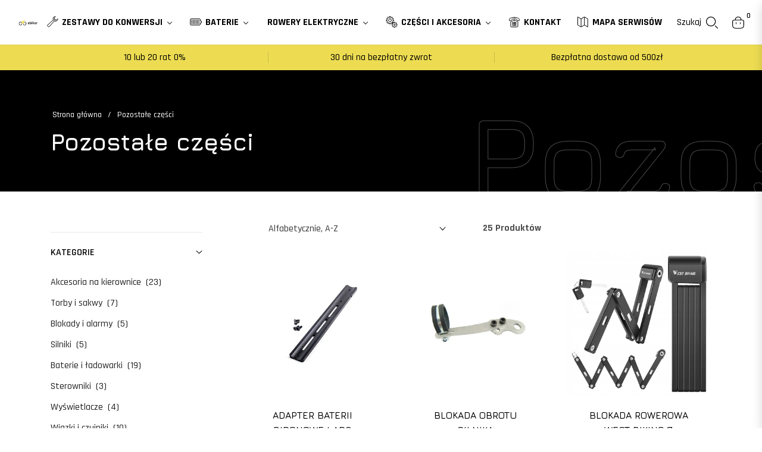

--- FILE ---
content_type: text/html; charset=utf-8
request_url: https://ebiker.pl/collections/pozostale-czesci
body_size: 111366
content:
<!doctype html>
<html class="no-js " lang="pl">
  <head>
    <meta charset="utf-8">
    <meta http-equiv="X-UA-Compatible" content="IE=edge,chrome=1">
    <meta name="viewport" content="width=device-width,initial-scale=1">
    <meta name="theme-color" content="#282828">
    <link rel="preconnect" href="//cdn.shopify.com" crossorigin>
    <link rel="dns-prefetch" href="//cdn.shopify.com">
    <link rel="preconnect" href="//fonts.shopify.com" crossorigin>
    <link rel="dns-prefetch" href="//fonts.shopify.com">
    <link rel="canonical" href="https://ebiker.pl/collections/pozostale-czesci">
    <link rel="preconnect" href="https://fonts.shopifycdn.com" crossorigin><link rel="shortcut icon" href="//ebiker.pl/cdn/shop/files/favicon.svg?crop=center&height=32&v=1694525154&width=32" type="image/png"><title>
      Pozostałe części
      
      
      
        &ndash;
        e-biker
      
    </title>
      <meta name="description" content="🚲 Ebiker.pl - zestawy do konwersji i gotowe e-bike. Profesjonalne komponenty, konkurencyjne ceny. Zamień rower w elektryczny już dziś!"><!-- /snippets/social-meta-tags.liquid --><meta property="og:site_name" content="e-biker">
<meta property="og:url" content="https://ebiker.pl/collections/pozostale-czesci">
<meta property="og:title" content="Pozostałe części">
<meta property="og:type" content="product.group">
<meta property="og:description" content="Jazda Twoim ulubionym rowerem z napędem Rapid pozwoli Ci się cieszyć jazdą na co dzień bez większego wysiłku, poczuć dziecięcą swobodę i podwójną radość z jazdy!">

<meta name="twitter:card" content="summary_large_image">
<meta name="twitter:title" content="Pozostałe części">
<meta name="twitter:description" content="Jazda Twoim ulubionym rowerem z napędem Rapid pozwoli Ci się cieszyć jazdą na co dzień bez większego wysiłku, poczuć dziecięcą swobodę i podwójną radość z jazdy!">
<script>
  document.documentElement.className = document.documentElement.className.replace('no-js', 'js');
</script><style>
article,aside,figcaption,figure,footer,header,hgroup,main,nav,section{display:block}body{margin:0;font-family:-apple-system,BlinkMacSystemFont,"Segoe UI",Roboto,"Helvetica Neue",Arial,"Noto Sans",sans-serif,"Apple Color Emoji","Segoe UI Emoji","Segoe UI Symbol","Noto Color Emoji";font-size:1rem;font-weight:400;line-height:1.5;color:#212529;text-align:left;background-color:#fff}[tabindex="-1"]:focus{outline:0!important}hr{box-sizing:content-box;height:0;overflow:visible}h1,h2,h3,h4,h5,h6{margin-top:0;margin-bottom:.5rem}p{margin-top:0;margin-bottom:1rem}abbr[data-original-title],abbr[title]{text-decoration:underline;-webkit-text-decoration:underline dotted;text-decoration:underline dotted;cursor:help;border-bottom:0;-webkit-text-decoration-skip-ink:none;text-decoration-skip-ink:none}address{margin-bottom:1rem;font-style:normal;line-height:inherit}dl,ol,ul{margin-top:0;margin-bottom:1rem}ol ol,ol ul,ul ol,ul ul{margin-bottom:0}dt{font-weight:700}dd{margin-bottom:.5rem;margin-left:0}blockquote{margin:0 0 1rem}b,strong{font-weight:bolder}small{font-size:80%}sub,sup{position:relative;font-size:75%;line-height:0;vertical-align:baseline}sub{bottom:-.25em}sup{top:-.5em}a{color:#007bff;text-decoration:none;background-color:transparent}a:hover{color:#0056b3;text-decoration:underline}a:not([href]):not([tabindex]){color:inherit;text-decoration:none}a:not([href]):not([tabindex]):focus,a:not([href]):not([tabindex]):hover{color:inherit;text-decoration:none}a:not([href]):not([tabindex]):focus{outline:0}code,kbd,pre,samp{font-family:SFMono-Regular,Menlo,Monaco,Consolas,"Liberation Mono","Courier New",monospace;font-size:1em}pre{margin-top:0;margin-bottom:1rem;overflow:auto}figure{margin:0 0 1rem}img{vertical-align:middle;border-style:none}svg{overflow:hidden;vertical-align:middle}table{border-collapse:collapse}caption{padding-top:.75rem;padding-bottom:.75rem;color:#6c757d;text-align:left;caption-side:bottom}th{text-align:inherit}label{display:inline-block;margin-bottom:.5rem}button{border-radius:0}button:focus{outline:1px dotted;outline:5px auto -webkit-focus-ring-color}button,input,optgroup,select,textarea{margin:0;font-family:inherit;font-size:inherit;line-height:inherit}button,input{overflow:visible}button,select{text-transform:none}select{word-wrap:normal}[type=button],[type=reset],[type=submit],button{-webkit-appearance:button}[type=button]:not(:disabled),[type=reset]:not(:disabled),[type=submit]:not(:disabled),button:not(:disabled){cursor:pointer}[type=button]::-moz-focus-inner,[type=reset]::-moz-focus-inner,[type=submit]::-moz-focus-inner,button::-moz-focus-inner{padding:0;border-style:none}input[type=checkbox],input[type=radio]{box-sizing:border-box;padding:0}input[type=date],input[type=datetime-local],input[type=month],input[type=time]{-webkit-appearance:listbox}textarea{overflow:auto;resize:vertical}fieldset{min-width:0;padding:0;margin:0;border:0}legend{display:block;width:100%;max-width:100%;padding:0;margin-bottom:.5rem;font-size:1.5rem;line-height:inherit;color:inherit;white-space:normal}progress{vertical-align:baseline}[type=number]::-webkit-inner-spin-button,[type=number]::-webkit-outer-spin-button{height:auto}[type=search]{outline-offset:-2px;-webkit-appearance:none}[type=search]::-webkit-search-decoration{-webkit-appearance:none}::-webkit-file-upload-button{font:inherit;-webkit-appearance:button}output{display:inline-block}summary{display:list-item;cursor:pointer}template{display:none}[hidden]{display:none!important}.h1,.h2,.h3,.h4,.h5,.h6,h1,h2,h3,h4,h5,h6{margin-bottom:.5rem;font-weight:600;line-height:1.2}.h1,h1{font-size:2.5rem}.h2,h2{font-size:2rem}.h3,h3{font-size:1.75rem}.h4,h4{font-size:1.5rem}.h5,h5{font-size:1.25rem}.h6,h6{font-size:1rem}.lead{font-size:1.25rem;font-weight:300}.display-1{font-size:6rem;font-weight:300;line-height:1.2}.display-2{font-size:5.5rem;font-weight:300;line-height:1.2}.display-3{font-size:4.5rem;font-weight:300;line-height:1.2}.display-4{font-size:3.5rem;font-weight:300;line-height:1.2}hr{margin-top:1rem;margin-bottom:1rem;border:0;border-top:1px solid rgba(0,0,0,.1)}.small,small{font-size:80%;font-weight:400}.mark,mark{padding:.2em;background-color:#fcf8e3}.list-unstyled{padding-left:0;list-style:none}.list-inline{padding-left:0;list-style:none}.list-inline-item{display:inline-block}.list-inline-item:not(:last-child){margin-right:.5rem}.initialism{font-size:90%;text-transform:uppercase}.blockquote{margin-bottom:1rem;font-size:1.25rem}.blockquote-footer{display:block;font-size:80%;color:#6c757d}.blockquote-footer::before{content:"\2014\00A0"}.img-fluid{max-width:100%;height:auto}.img-thumbnail{padding:.25rem;background-color:#fff;border:1px solid #dee2e6;border-radius:.25rem;max-width:100%;height:auto}.figure{display:inline-block}.figure-img{margin-bottom:.5rem;line-height:1}.figure-caption{font-size:90%;color:#6c757d}code{font-size:87.5%;color:#e83e8c;word-break:break-word}a>code{color:inherit}kbd{padding:.2rem .4rem;font-size:87.5%;color:#fff;background-color:#212529;border-radius:.2rem}kbd kbd{padding:0;font-size:100%;font-weight:700}pre{display:block;font-size:87.5%;color:#212529}pre code{font-size:inherit;color:inherit;word-break:normal}.pre-scrollable{max-height:340px;overflow-y:scroll}.container{width:100%;padding-right:15px;padding-left:15px;margin-right:auto;margin-left:auto}@media (min-width:576px){.container{max-width:540px}}@media (min-width:768px){.container{max-width:720px}}@media (min-width:992px){.container{max-width:960px}}@media (min-width:1200px){.container{max-width:1140px}}.container-fluid{width:100%;padding-right:15px;padding-left:15px;margin-right:auto;margin-left:auto}.row{display:-ms-flexbox;display:flex;-ms-flex-wrap:wrap;flex-wrap:wrap;margin-right:-15px;margin-left:-15px}.no-gutters{margin-right:0;margin-left:0}.no-gutters>.col,.no-gutters>[class*=col-]{padding-right:0;padding-left:0}.col,.col-1,.col-10,.col-11,.col-12,.col-2,.col-3,.col-4,.col-5,.col-6,.col-7,.col-8,.col-9,.col-auto,.col-lg,.col-lg-1,.col-lg-10,.col-lg-11,.col-lg-12,.col-lg-2,.col-lg-3,.col-lg-4,.col-lg-5,.col-lg-6,.col-lg-7,.col-lg-8,.col-lg-9,.col-lg-auto,.col-md,.col-md-1,.col-md-10,.col-md-11,.col-md-12,.col-md-2,.col-md-3,.col-md-4,.col-md-5,.col-md-6,.col-md-7,.col-md-8,.col-md-9,.col-md-auto,.col-sm,.col-sm-1,.col-sm-10,.col-sm-11,.col-sm-12,.col-sm-2,.col-sm-3,.col-sm-4,.col-sm-5,.col-sm-6,.col-sm-7,.col-sm-8,.col-sm-9,.col-sm-auto,.col-xl,.col-xl-1,.col-xl-10,.col-xl-11,.col-xl-12,.col-xl-2,.col-xl-3,.col-xl-4,.col-xl-5,.col-xl-6,.col-xl-7,.col-xl-8,.col-xl-9,.col-xl-auto{position:relative;width:100%;padding-right:15px;padding-left:15px}.col{-ms-flex-preferred-size:0;flex-basis:0;-ms-flex-positive:1;flex-grow:1;max-width:100%}.col-auto{-ms-flex:0 0 auto;flex:0 0 auto;width:auto;max-width:100%}.col-1{-ms-flex:0 0 8.333333%;flex:0 0 8.333333%;max-width:8.333333%}.col-2{-ms-flex:0 0 16.666667%;flex:0 0 16.666667%;max-width:16.666667%}.col-3{-ms-flex:0 0 25%;flex:0 0 25%;max-width:25%}.col-4{-ms-flex:0 0 33.333333%;flex:0 0 33.333333%;max-width:33.333333%}.col-5{-ms-flex:0 0 41.666667%;flex:0 0 41.666667%;max-width:41.666667%}.col-6{-ms-flex:0 0 50%;flex:0 0 50%;max-width:50%}.col-7{-ms-flex:0 0 58.333333%;flex:0 0 58.333333%;max-width:58.333333%}.col-8{-ms-flex:0 0 66.666667%;flex:0 0 66.666667%;max-width:66.666667%}.col-9{-ms-flex:0 0 75%;flex:0 0 75%;max-width:75%}.col-10{-ms-flex:0 0 83.333333%;flex:0 0 83.333333%;max-width:83.333333%}.col-11{-ms-flex:0 0 91.666667%;flex:0 0 91.666667%;max-width:91.666667%}.col-12{-ms-flex:0 0 100%;flex:0 0 100%;max-width:100%}.order-first{-ms-flex-order:-1;order:-1}.order-last{-ms-flex-order:13;order:13}.order-0{-ms-flex-order:0;order:0}.order-1{-ms-flex-order:1;order:1}.order-2{-ms-flex-order:2;order:2}.order-3{-ms-flex-order:3;order:3}.order-4{-ms-flex-order:4;order:4}.order-5{-ms-flex-order:5;order:5}.order-6{-ms-flex-order:6;order:6}.order-7{-ms-flex-order:7;order:7}.order-8{-ms-flex-order:8;order:8}.order-9{-ms-flex-order:9;order:9}.order-10{-ms-flex-order:10;order:10}.order-11{-ms-flex-order:11;order:11}.order-12{-ms-flex-order:12;order:12}.offset-1{margin-left:8.333333%}.offset-2{margin-left:16.666667%}.offset-3{margin-left:25%}.offset-4{margin-left:33.333333%}.offset-5{margin-left:41.666667%}.offset-6{margin-left:50%}.offset-7{margin-left:58.333333%}.offset-8{margin-left:66.666667%}.offset-9{margin-left:75%}.offset-10{margin-left:83.333333%}.offset-11{margin-left:91.666667%}@media (min-width:576px){.col-sm{-ms-flex-preferred-size:0;flex-basis:0;-ms-flex-positive:1;flex-grow:1;max-width:100%}.col-sm-auto{-ms-flex:0 0 auto;flex:0 0 auto;width:auto;max-width:100%}.col-sm-1{-ms-flex:0 0 8.333333%;flex:0 0 8.333333%;max-width:8.333333%}.col-sm-2{-ms-flex:0 0 16.666667%;flex:0 0 16.666667%;max-width:16.666667%}.col-sm-3{-ms-flex:0 0 25%;flex:0 0 25%;max-width:25%}.col-sm-4{-ms-flex:0 0 33.333333%;flex:0 0 33.333333%;max-width:33.333333%}.col-sm-5{-ms-flex:0 0 41.666667%;flex:0 0 41.666667%;max-width:41.666667%}.col-sm-6{-ms-flex:0 0 50%;flex:0 0 50%;max-width:50%}.col-sm-7{-ms-flex:0 0 58.333333%;flex:0 0 58.333333%;max-width:58.333333%}.col-sm-8{-ms-flex:0 0 66.666667%;flex:0 0 66.666667%;max-width:66.666667%}.col-sm-9{-ms-flex:0 0 75%;flex:0 0 75%;max-width:75%}.col-sm-10{-ms-flex:0 0 83.333333%;flex:0 0 83.333333%;max-width:83.333333%}.col-sm-11{-ms-flex:0 0 91.666667%;flex:0 0 91.666667%;max-width:91.666667%}.col-sm-12{-ms-flex:0 0 100%;flex:0 0 100%;max-width:100%}.order-sm-first{-ms-flex-order:-1;order:-1}.order-sm-last{-ms-flex-order:13;order:13}.order-sm-0{-ms-flex-order:0;order:0}.order-sm-1{-ms-flex-order:1;order:1}.order-sm-2{-ms-flex-order:2;order:2}.order-sm-3{-ms-flex-order:3;order:3}.order-sm-4{-ms-flex-order:4;order:4}.order-sm-5{-ms-flex-order:5;order:5}.order-sm-6{-ms-flex-order:6;order:6}.order-sm-7{-ms-flex-order:7;order:7}.order-sm-8{-ms-flex-order:8;order:8}.order-sm-9{-ms-flex-order:9;order:9}.order-sm-10{-ms-flex-order:10;order:10}.order-sm-11{-ms-flex-order:11;order:11}.order-sm-12{-ms-flex-order:12;order:12}.offset-sm-0{margin-left:0}.offset-sm-1{margin-left:8.333333%}.offset-sm-2{margin-left:16.666667%}.offset-sm-3{margin-left:25%}.offset-sm-4{margin-left:33.333333%}.offset-sm-5{margin-left:41.666667%}.offset-sm-6{margin-left:50%}.offset-sm-7{margin-left:58.333333%}.offset-sm-8{margin-left:66.666667%}.offset-sm-9{margin-left:75%}.offset-sm-10{margin-left:83.333333%}.offset-sm-11{margin-left:91.666667%}}@media (min-width:768px){.col-md{-ms-flex-preferred-size:0;flex-basis:0;-ms-flex-positive:1;flex-grow:1;max-width:100%}.col-md-auto{-ms-flex:0 0 auto;flex:0 0 auto;width:auto;max-width:100%}.col-md-1{-ms-flex:0 0 8.333333%;flex:0 0 8.333333%;max-width:8.333333%}.col-md-2{-ms-flex:0 0 16.666667%;flex:0 0 16.666667%;max-width:16.666667%}.col-md-3{-ms-flex:0 0 25%;flex:0 0 25%;max-width:25%}.col-md-4{-ms-flex:0 0 33.333333%;flex:0 0 33.333333%;max-width:33.333333%}.col-md-5{-ms-flex:0 0 41.666667%;flex:0 0 41.666667%;max-width:41.666667%}.col-md-6{-ms-flex:0 0 50%;flex:0 0 50%;max-width:50%}.col-md-7{-ms-flex:0 0 58.333333%;flex:0 0 58.333333%;max-width:58.333333%}.col-md-8{-ms-flex:0 0 66.666667%;flex:0 0 66.666667%;max-width:66.666667%}.col-md-9{-ms-flex:0 0 75%;flex:0 0 75%;max-width:75%}.col-md-10{-ms-flex:0 0 83.333333%;flex:0 0 83.333333%;max-width:83.333333%}.col-md-11{-ms-flex:0 0 91.666667%;flex:0 0 91.666667%;max-width:91.666667%}.col-md-12{-ms-flex:0 0 100%;flex:0 0 100%;max-width:100%}.order-md-first{-ms-flex-order:-1;order:-1}.order-md-last{-ms-flex-order:13;order:13}.order-md-0{-ms-flex-order:0;order:0}.order-md-1{-ms-flex-order:1;order:1}.order-md-2{-ms-flex-order:2;order:2}.order-md-3{-ms-flex-order:3;order:3}.order-md-4{-ms-flex-order:4;order:4}.order-md-5{-ms-flex-order:5;order:5}.order-md-6{-ms-flex-order:6;order:6}.order-md-7{-ms-flex-order:7;order:7}.order-md-8{-ms-flex-order:8;order:8}.order-md-9{-ms-flex-order:9;order:9}.order-md-10{-ms-flex-order:10;order:10}.order-md-11{-ms-flex-order:11;order:11}.order-md-12{-ms-flex-order:12;order:12}.offset-md-0{margin-left:0}.offset-md-1{margin-left:8.333333%}.offset-md-2{margin-left:16.666667%}.offset-md-3{margin-left:25%}.offset-md-4{margin-left:33.333333%}.offset-md-5{margin-left:41.666667%}.offset-md-6{margin-left:50%}.offset-md-7{margin-left:58.333333%}.offset-md-8{margin-left:66.666667%}.offset-md-9{margin-left:75%}.offset-md-10{margin-left:83.333333%}.offset-md-11{margin-left:91.666667%}}@media (min-width:992px){.col-lg{-ms-flex-preferred-size:0;flex-basis:0;-ms-flex-positive:1;flex-grow:1;max-width:100%}.col-lg-auto{-ms-flex:0 0 auto;flex:0 0 auto;width:auto;max-width:100%}.col-lg-1{-ms-flex:0 0 8.333333%;flex:0 0 8.333333%;max-width:8.333333%}.col-lg-2{-ms-flex:0 0 16.666667%;flex:0 0 16.666667%;max-width:16.666667%}.col-lg-3{-ms-flex:0 0 25%;flex:0 0 25%;max-width:25%}.col-lg-4{-ms-flex:0 0 33.333333%;flex:0 0 33.333333%;max-width:33.333333%}.col-lg-5{-ms-flex:0 0 41.666667%;flex:0 0 41.666667%;max-width:41.666667%}.col-lg-6{-ms-flex:0 0 50%;flex:0 0 50%;max-width:50%}.col-lg-7{-ms-flex:0 0 58.333333%;flex:0 0 58.333333%;max-width:58.333333%}.col-lg-8{-ms-flex:0 0 66.666667%;flex:0 0 66.666667%;max-width:66.666667%}.col-lg-9{-ms-flex:0 0 75%;flex:0 0 75%;max-width:75%}.col-lg-10{-ms-flex:0 0 83.333333%;flex:0 0 83.333333%;max-width:83.333333%}.col-lg-11{-ms-flex:0 0 91.666667%;flex:0 0 91.666667%;max-width:91.666667%}.col-lg-12{-ms-flex:0 0 100%;flex:0 0 100%;max-width:100%}.order-lg-first{-ms-flex-order:-1;order:-1}.order-lg-last{-ms-flex-order:13;order:13}.order-lg-0{-ms-flex-order:0;order:0}.order-lg-1{-ms-flex-order:1;order:1}.order-lg-2{-ms-flex-order:2;order:2}.order-lg-3{-ms-flex-order:3;order:3}.order-lg-4{-ms-flex-order:4;order:4}.order-lg-5{-ms-flex-order:5;order:5}.order-lg-6{-ms-flex-order:6;order:6}.order-lg-7{-ms-flex-order:7;order:7}.order-lg-8{-ms-flex-order:8;order:8}.order-lg-9{-ms-flex-order:9;order:9}.order-lg-10{-ms-flex-order:10;order:10}.order-lg-11{-ms-flex-order:11;order:11}.order-lg-12{-ms-flex-order:12;order:12}.offset-lg-0{margin-left:0}.offset-lg-1{margin-left:8.333333%}.offset-lg-2{margin-left:16.666667%}.offset-lg-3{margin-left:25%}.offset-lg-4{margin-left:33.333333%}.offset-lg-5{margin-left:41.666667%}.offset-lg-6{margin-left:50%}.offset-lg-7{margin-left:58.333333%}.offset-lg-8{margin-left:66.666667%}.offset-lg-9{margin-left:75%}.offset-lg-10{margin-left:83.333333%}.offset-lg-11{margin-left:91.666667%}}@media (min-width:1200px){.col-xl{-ms-flex-preferred-size:0;flex-basis:0;-ms-flex-positive:1;flex-grow:1;max-width:100%}.col-xl-auto{-ms-flex:0 0 auto;flex:0 0 auto;width:auto;max-width:100%}.col-xl-1{-ms-flex:0 0 8.333333%;flex:0 0 8.333333%;max-width:8.333333%}.col-xl-2{-ms-flex:0 0 16.666667%;flex:0 0 16.666667%;max-width:16.666667%}.col-xl-3{-ms-flex:0 0 25%;flex:0 0 25%;max-width:25%}.col-xl-4{-ms-flex:0 0 33.333333%;flex:0 0 33.333333%;max-width:33.333333%}.col-xl-5{-ms-flex:0 0 41.666667%;flex:0 0 41.666667%;max-width:41.666667%}.col-xl-6{-ms-flex:0 0 50%;flex:0 0 50%;max-width:50%}.col-xl-7{-ms-flex:0 0 58.333333%;flex:0 0 58.333333%;max-width:58.333333%}.col-xl-8{-ms-flex:0 0 66.666667%;flex:0 0 66.666667%;max-width:66.666667%}.col-xl-9{-ms-flex:0 0 75%;flex:0 0 75%;max-width:75%}.col-xl-10{-ms-flex:0 0 83.333333%;flex:0 0 83.333333%;max-width:83.333333%}.col-xl-11{-ms-flex:0 0 91.666667%;flex:0 0 91.666667%;max-width:91.666667%}.col-xl-12{-ms-flex:0 0 100%;flex:0 0 100%;max-width:100%}.order-xl-first{-ms-flex-order:-1;order:-1}.order-xl-last{-ms-flex-order:13;order:13}.order-xl-0{-ms-flex-order:0;order:0}.order-xl-1{-ms-flex-order:1;order:1}.order-xl-2{-ms-flex-order:2;order:2}.order-xl-3{-ms-flex-order:3;order:3}.order-xl-4{-ms-flex-order:4;order:4}.order-xl-5{-ms-flex-order:5;order:5}.order-xl-6{-ms-flex-order:6;order:6}.order-xl-7{-ms-flex-order:7;order:7}.order-xl-8{-ms-flex-order:8;order:8}.order-xl-9{-ms-flex-order:9;order:9}.order-xl-10{-ms-flex-order:10;order:10}.order-xl-11{-ms-flex-order:11;order:11}.order-xl-12{-ms-flex-order:12;order:12}.offset-xl-0{margin-left:0}.offset-xl-1{margin-left:8.333333%}.offset-xl-2{margin-left:16.666667%}.offset-xl-3{margin-left:25%}.offset-xl-4{margin-left:33.333333%}.offset-xl-5{margin-left:41.666667%}.offset-xl-6{margin-left:50%}.offset-xl-7{margin-left:58.333333%}.offset-xl-8{margin-left:66.666667%}.offset-xl-9{margin-left:75%}.offset-xl-10{margin-left:83.333333%}.offset-xl-11{margin-left:91.666667%}}.table{width:100%;margin-bottom:1rem;color:#212529}.table td,.table th{padding:.75rem;vertical-align:top;border-top:1px solid #dee2e6}.table thead th{vertical-align:bottom;border-bottom:2px solid #dee2e6}.table tbody+tbody{border-top:2px solid #dee2e6}.table-sm td,.table-sm th{padding:.3rem}.table-bordered{border:1px solid #dee2e6}.table-bordered td,.table-bordered th{border:1px solid #dee2e6}.table-bordered thead td,.table-bordered thead th{border-bottom-width:2px}.table-borderless tbody+tbody,.table-borderless td,.table-borderless th,.table-borderless thead th{border:0}.table-striped tbody tr:nth-of-type(odd){background-color:rgba(0,0,0,.05)}.table-hover tbody tr:hover{color:#212529;background-color:rgba(0,0,0,.075)}.table-primary,.table-primary>td,.table-primary>th{background-color:#b8daff}.table-primary tbody+tbody,.table-primary td,.table-primary th,.table-primary thead th{border-color:#7abaff}.table-hover .table-primary:hover{background-color:#9fcdff}.table-hover .table-primary:hover>td,.table-hover .table-primary:hover>th{background-color:#9fcdff}.table-secondary,.table-secondary>td,.table-secondary>th{background-color:#d6d8db}.table-secondary tbody+tbody,.table-secondary td,.table-secondary th,.table-secondary thead th{border-color:#b3b7bb}.table-hover .table-secondary:hover{background-color:#c8cbcf}.table-hover .table-secondary:hover>td,.table-hover .table-secondary:hover>th{background-color:#c8cbcf}.table-success,.table-success>td,.table-success>th{background-color:#c3e6cb}.table-success tbody+tbody,.table-success td,.table-success th,.table-success thead th{border-color:#8fd19e}.table-hover .table-success:hover{background-color:#b1dfbb}.table-hover .table-success:hover>td,.table-hover .table-success:hover>th{background-color:#b1dfbb}.table-info,.table-info>td,.table-info>th{background-color:#bee5eb}.table-info tbody+tbody,.table-info td,.table-info th,.table-info thead th{border-color:#86cfda}.table-hover .table-info:hover{background-color:#abdde5}.table-hover .table-info:hover>td,.table-hover .table-info:hover>th{background-color:#abdde5}.table-warning,.table-warning>td,.table-warning>th{background-color:#ffeeba}.table-warning tbody+tbody,.table-warning td,.table-warning th,.table-warning thead th{border-color:#ffdf7e}.table-hover .table-warning:hover{background-color:#ffe8a1}.table-hover .table-warning:hover>td,.table-hover .table-warning:hover>th{background-color:#ffe8a1}.table-danger,.table-danger>td,.table-danger>th{background-color:#f5c6cb}.table-danger tbody+tbody,.table-danger td,.table-danger th,.table-danger thead th{border-color:#ed969e}.table-hover .table-danger:hover{background-color:#f1b0b7}.table-hover .table-danger:hover>td,.table-hover .table-danger:hover>th{background-color:#f1b0b7}.table-light,.table-light>td,.table-light>th{background-color:#fdfdfe}.table-light tbody+tbody,.table-light td,.table-light th,.table-light thead th{border-color:#fbfcfc}.table-hover .table-light:hover{background-color:#ececf6}.table-hover .table-light:hover>td,.table-hover .table-light:hover>th{background-color:#ececf6}.table-dark,.table-dark>td,.table-dark>th{background-color:#c6c8ca}.table-dark tbody+tbody,.table-dark td,.table-dark th,.table-dark thead th{border-color:#95999c}.table-hover .table-dark:hover{background-color:#b9bbbe}.table-hover .table-dark:hover>td,.table-hover .table-dark:hover>th{background-color:#b9bbbe}.table-active,.table-active>td,.table-active>th{background-color:rgba(0,0,0,.075)}.table-hover .table-active:hover{background-color:rgba(0,0,0,.075)}.table-hover .table-active:hover>td,.table-hover .table-active:hover>th{background-color:rgba(0,0,0,.075)}.table .thead-dark th{color:#fff;background-color:#343a40;border-color:#454d55}.table .thead-light th{color:#495057;background-color:#e9ecef;border-color:#dee2e6}.table-dark{color:#fff;background-color:#343a40}.table-dark td,.table-dark th,.table-dark thead th{border-color:#454d55}.table-dark.table-bordered{border:0}.table-dark.table-striped tbody tr:nth-of-type(odd){background-color:rgba(255,255,255,.05)}.table-dark.table-hover tbody tr:hover{color:#fff;background-color:rgba(255,255,255,.075)}@media (max-width:575.98px){.table-responsive-sm{display:block;width:100%;overflow-x:auto;-webkit-overflow-scrolling:touch}.table-responsive-sm>.table-bordered{border:0}}@media (max-width:767.98px){.table-responsive-md{display:block;width:100%;overflow-x:auto;-webkit-overflow-scrolling:touch}.table-responsive-md>.table-bordered{border:0}}@media (max-width:991.98px){.table-responsive-lg{display:block;width:100%;overflow-x:auto;-webkit-overflow-scrolling:touch}.table-responsive-lg>.table-bordered{border:0}}@media (max-width:1199.98px){.table-responsive-xl{display:block;width:100%;overflow-x:auto;-webkit-overflow-scrolling:touch}.table-responsive-xl>.table-bordered{border:0}}.table-responsive{display:block;width:100%;overflow-x:auto;-webkit-overflow-scrolling:touch}.table-responsive>.table-bordered{border:0}.form-control{display:block;width:100%;height:calc(1.5em + .75rem + 2px);padding:.375rem .75rem;font-size:1rem;font-weight:400;line-height:1.5;color:#495057;background-color:#fff;background-clip:padding-box;border:1px solid #ced4da;border-radius:.25rem;transition:border-color .15s ease-in-out,box-shadow .15s ease-in-out}@media (prefers-reduced-motion:reduce){.form-control{transition:none}}.form-control::-ms-expand{background-color:transparent;border:0}.form-control:focus{color:#495057;background-color:#fff;border-color:#80bdff;outline:0;box-shadow:0 0 0 .2rem rgba(0,123,255,.25)}.form-control::-webkit-input-placeholder{color:#6c757d;opacity:1}.form-control::-moz-placeholder{color:#6c757d;opacity:1}.form-control:-ms-input-placeholder{color:#6c757d;opacity:1}.form-control::-ms-input-placeholder{color:#6c757d;opacity:1}.form-control::placeholder{color:#6c757d;opacity:1}.form-control:disabled,.form-control[readonly]{background-color:#e9ecef;opacity:1}select.form-control:focus::-ms-value{color:#495057;background-color:#fff}.form-control-file,.form-control-range{display:block;width:100%}.col-form-label{padding-top:calc(.375rem + 1px);padding-bottom:calc(.375rem + 1px);margin-bottom:0;font-size:inherit;line-height:1.5}.col-form-label-lg{padding-top:calc(.5rem + 1px);padding-bottom:calc(.5rem + 1px);font-size:1.25rem;line-height:1.5}.col-form-label-sm{padding-top:calc(.25rem + 1px);padding-bottom:calc(.25rem + 1px);font-size:.875rem;line-height:1.5}.form-control-plaintext{display:block;width:100%;padding-top:.375rem;padding-bottom:.375rem;margin-bottom:0;line-height:1.5;color:#212529;background-color:transparent;border:solid transparent;border-width:1px 0}.form-control-plaintext.form-control-lg,.form-control-plaintext.form-control-sm{padding-right:0;padding-left:0}.form-control-sm{height:calc(1.5em + .5rem + 2px);padding:.25rem .5rem;font-size:.875rem;line-height:1.5;border-radius:.2rem}.form-control-lg{height:calc(1.5em + 1rem + 2px);padding:.5rem 1rem;font-size:1.25rem;line-height:1.5;border-radius:.3rem}select.form-control[multiple],select.form-control[size]{height:auto}textarea.form-control{height:auto}.form-group{margin-bottom:1rem}.form-text{display:block;margin-top:.25rem}.form-row{display:-ms-flexbox;display:flex;-ms-flex-wrap:wrap;flex-wrap:wrap;margin-right:-5px;margin-left:-5px}.form-row>.col,.form-row>[class*=col-]{padding-right:5px;padding-left:5px}.form-check{position:relative;display:block;padding-left:1.25rem}.form-check-input{position:absolute;margin-top:.3rem;margin-left:-1.25rem}.form-check-input:disabled~.form-check-label{color:#6c757d}.form-check-label{margin-bottom:0}.form-check-inline{display:-ms-inline-flexbox;display:inline-flex;-ms-flex-align:center;align-items:center;padding-left:0;margin-right:.75rem}.form-check-inline .form-check-input{position:static;margin-top:0;margin-right:.3125rem;margin-left:0}.valid-feedback{display:none;width:100%;margin-top:.25rem;font-size:80%;color:#28a745}.valid-tooltip{position:absolute;top:100%;z-index:5;display:none;max-width:100%;padding:.25rem .5rem;margin-top:.1rem;font-size:.875rem;line-height:1.5;color:#fff;background-color:rgba(40,167,69,.9);border-radius:.25rem}.form-control.is-valid,.was-validated .form-control:valid{border-color:#28a745;padding-right:calc(1.5em + .75rem);background-image:url("data:image/svg+xml,%3csvg xmlns='http://www.w3.org/2000/svg' viewBox='0 0 8 8'%3e%3cpath fill='%2328a745' d='M2.3 6.73L.6 4.53c-.4-1.04.46-1.4 1.1-.8l1.1 1.4 3.4-3.8c.6-.63 1.6-.27 1.2.7l-4 4.6c-.43.5-.8.4-1.1.1z'/%3e%3c/svg%3e");background-repeat:no-repeat;background-position:center right calc(.375em + .1875rem);background-size:calc(.75em + .375rem) calc(.75em + .375rem)}.form-control.is-valid:focus,.was-validated .form-control:valid:focus{border-color:#28a745;box-shadow:0 0 0 .2rem rgba(40,167,69,.25)}.form-control.is-valid~.valid-feedback,.form-control.is-valid~.valid-tooltip,.was-validated .form-control:valid~.valid-feedback,.was-validated .form-control:valid~.valid-tooltip{display:block}.was-validated textarea.form-control:valid,textarea.form-control.is-valid{padding-right:calc(1.5em + .75rem);background-position:top calc(.375em + .1875rem) right calc(.375em + .1875rem)}.custom-select.is-valid,.was-validated .custom-select:valid{border-color:#28a745;padding-right:calc((1em + .75rem) * 3 / 4 + 1.75rem);background:url("data:image/svg+xml,%3csvg xmlns='http://www.w3.org/2000/svg' viewBox='0 0 4 5'%3e%3cpath fill='%23343a40' d='M2 0L0 2h4zm0 5L0 3h4z'/%3e%3c/svg%3e") no-repeat right .75rem center/8px 10px,url("data:image/svg+xml,%3csvg xmlns='http://www.w3.org/2000/svg' viewBox='0 0 8 8'%3e%3cpath fill='%2328a745' d='M2.3 6.73L.6 4.53c-.4-1.04.46-1.4 1.1-.8l1.1 1.4 3.4-3.8c.6-.63 1.6-.27 1.2.7l-4 4.6c-.43.5-.8.4-1.1.1z'/%3e%3c/svg%3e") #fff no-repeat center right 1.75rem/calc(.75em + .375rem) calc(.75em + .375rem)}.custom-select.is-valid:focus,.was-validated .custom-select:valid:focus{border-color:#28a745;box-shadow:0 0 0 .2rem rgba(40,167,69,.25)}.custom-select.is-valid~.valid-feedback,.custom-select.is-valid~.valid-tooltip,.was-validated .custom-select:valid~.valid-feedback,.was-validated .custom-select:valid~.valid-tooltip{display:block}.form-control-file.is-valid~.valid-feedback,.form-control-file.is-valid~.valid-tooltip,.was-validated .form-control-file:valid~.valid-feedback,.was-validated .form-control-file:valid~.valid-tooltip{display:block}.form-check-input.is-valid~.form-check-label,.was-validated .form-check-input:valid~.form-check-label{color:#28a745}.form-check-input.is-valid~.valid-feedback,.form-check-input.is-valid~.valid-tooltip,.was-validated .form-check-input:valid~.valid-feedback,.was-validated .form-check-input:valid~.valid-tooltip{display:block}.custom-control-input.is-valid~.custom-control-label,.was-validated .custom-control-input:valid~.custom-control-label{color:#28a745}.custom-control-input.is-valid~.custom-control-label::before,.was-validated .custom-control-input:valid~.custom-control-label::before{border-color:#28a745}.custom-control-input.is-valid~.valid-feedback,.custom-control-input.is-valid~.valid-tooltip,.was-validated .custom-control-input:valid~.valid-feedback,.was-validated .custom-control-input:valid~.valid-tooltip{display:block}.custom-control-input.is-valid:checked~.custom-control-label::before,.was-validated .custom-control-input:valid:checked~.custom-control-label::before{border-color:#34ce57;background-color:#34ce57}.custom-control-input.is-valid:focus~.custom-control-label::before,.was-validated .custom-control-input:valid:focus~.custom-control-label::before{box-shadow:0 0 0 .2rem rgba(40,167,69,.25)}.custom-control-input.is-valid:focus:not(:checked)~.custom-control-label::before,.was-validated .custom-control-input:valid:focus:not(:checked)~.custom-control-label::before{border-color:#28a745}.custom-file-input.is-valid~.custom-file-label,.was-validated .custom-file-input:valid~.custom-file-label{border-color:#28a745}.custom-file-input.is-valid~.valid-feedback,.custom-file-input.is-valid~.valid-tooltip,.was-validated .custom-file-input:valid~.valid-feedback,.was-validated .custom-file-input:valid~.valid-tooltip{display:block}.custom-file-input.is-valid:focus~.custom-file-label,.was-validated .custom-file-input:valid:focus~.custom-file-label{border-color:#28a745;box-shadow:0 0 0 .2rem rgba(40,167,69,.25)}.invalid-feedback{display:none;width:100%;margin-top:.25rem;font-size:80%;color:#dc3545}.invalid-tooltip{position:absolute;top:100%;z-index:5;display:none;max-width:100%;padding:.25rem .5rem;margin-top:.1rem;font-size:.875rem;line-height:1.5;color:#fff;background-color:rgba(220,53,69,.9);border-radius:.25rem}.form-control.is-invalid,.was-validated .form-control:invalid{border-color:#dc3545;padding-right:calc(1.5em + .75rem);background-image:url("data:image/svg+xml,%3csvg xmlns='http://www.w3.org/2000/svg' fill='%23dc3545' viewBox='-2 -2 7 7'%3e%3cpath stroke='%23dc3545' d='M0 0l3 3m0-3L0 3'/%3e%3ccircle r='.5'/%3e%3ccircle cx='3' r='.5'/%3e%3ccircle cy='3' r='.5'/%3e%3ccircle cx='3' cy='3' r='.5'/%3e%3c/svg%3E");background-repeat:no-repeat;background-position:center right calc(.375em + .1875rem);background-size:calc(.75em + .375rem) calc(.75em + .375rem)}.form-control.is-invalid:focus,.was-validated .form-control:invalid:focus{border-color:#dc3545;box-shadow:0 0 0 .2rem rgba(220,53,69,.25)}.form-control.is-invalid~.invalid-feedback,.form-control.is-invalid~.invalid-tooltip,.was-validated .form-control:invalid~.invalid-feedback,.was-validated .form-control:invalid~.invalid-tooltip{display:block}.was-validated textarea.form-control:invalid,textarea.form-control.is-invalid{padding-right:calc(1.5em + .75rem);background-position:top calc(.375em + .1875rem) right calc(.375em + .1875rem)}.custom-select.is-invalid,.was-validated .custom-select:invalid{border-color:#dc3545;padding-right:calc((1em + .75rem) * 3 / 4 + 1.75rem);background:url("data:image/svg+xml,%3csvg xmlns='http://www.w3.org/2000/svg' viewBox='0 0 4 5'%3e%3cpath fill='%23343a40' d='M2 0L0 2h4zm0 5L0 3h4z'/%3e%3c/svg%3e") no-repeat right .75rem center/8px 10px,url("data:image/svg+xml,%3csvg xmlns='http://www.w3.org/2000/svg' fill='%23dc3545' viewBox='-2 -2 7 7'%3e%3cpath stroke='%23dc3545' d='M0 0l3 3m0-3L0 3'/%3e%3ccircle r='.5'/%3e%3ccircle cx='3' r='.5'/%3e%3ccircle cy='3' r='.5'/%3e%3ccircle cx='3' cy='3' r='.5'/%3e%3c/svg%3E") #fff no-repeat center right 1.75rem/calc(.75em + .375rem) calc(.75em + .375rem)}.custom-select.is-invalid:focus,.was-validated .custom-select:invalid:focus{border-color:#dc3545;box-shadow:0 0 0 .2rem rgba(220,53,69,.25)}.custom-select.is-invalid~.invalid-feedback,.custom-select.is-invalid~.invalid-tooltip,.was-validated .custom-select:invalid~.invalid-feedback,.was-validated .custom-select:invalid~.invalid-tooltip{display:block}.form-control-file.is-invalid~.invalid-feedback,.form-control-file.is-invalid~.invalid-tooltip,.was-validated .form-control-file:invalid~.invalid-feedback,.was-validated .form-control-file:invalid~.invalid-tooltip{display:block}.form-check-input.is-invalid~.form-check-label,.was-validated .form-check-input:invalid~.form-check-label{color:#dc3545}.form-check-input.is-invalid~.invalid-feedback,.form-check-input.is-invalid~.invalid-tooltip,.was-validated .form-check-input:invalid~.invalid-feedback,.was-validated .form-check-input:invalid~.invalid-tooltip{display:block}.custom-control-input.is-invalid~.custom-control-label,.was-validated .custom-control-input:invalid~.custom-control-label{color:#dc3545}.custom-control-input.is-invalid~.custom-control-label::before,.was-validated .custom-control-input:invalid~.custom-control-label::before{border-color:#dc3545}.custom-control-input.is-invalid~.invalid-feedback,.custom-control-input.is-invalid~.invalid-tooltip,.was-validated .custom-control-input:invalid~.invalid-feedback,.was-validated .custom-control-input:invalid~.invalid-tooltip{display:block}.custom-control-input.is-invalid:checked~.custom-control-label::before,.was-validated .custom-control-input:invalid:checked~.custom-control-label::before{border-color:#e4606d;background-color:#e4606d}.custom-control-input.is-invalid:focus~.custom-control-label::before,.was-validated .custom-control-input:invalid:focus~.custom-control-label::before{box-shadow:0 0 0 .2rem rgba(220,53,69,.25)}.custom-control-input.is-invalid:focus:not(:checked)~.custom-control-label::before,.was-validated .custom-control-input:invalid:focus:not(:checked)~.custom-control-label::before{border-color:#dc3545}.custom-file-input.is-invalid~.custom-file-label,.was-validated .custom-file-input:invalid~.custom-file-label{border-color:#dc3545}.custom-file-input.is-invalid~.invalid-feedback,.custom-file-input.is-invalid~.invalid-tooltip,.was-validated .custom-file-input:invalid~.invalid-feedback,.was-validated .custom-file-input:invalid~.invalid-tooltip{display:block}.custom-file-input.is-invalid:focus~.custom-file-label,.was-validated .custom-file-input:invalid:focus~.custom-file-label{border-color:#dc3545;box-shadow:0 0 0 .2rem rgba(220,53,69,.25)}.form-inline{display:-ms-flexbox;display:flex;-ms-flex-flow:row wrap;flex-flow:row wrap;-ms-flex-align:center;align-items:center}.form-inline .form-check{width:100%}@media (min-width:576px){.form-inline label{display:-ms-flexbox;display:flex;-ms-flex-align:center;align-items:center;-ms-flex-pack:center;justify-content:center;margin-bottom:0}.form-inline .form-group{display:-ms-flexbox;display:flex;-ms-flex:0 0 auto;flex:0 0 auto;-ms-flex-flow:row wrap;flex-flow:row wrap;-ms-flex-align:center;align-items:center;margin-bottom:0}.form-inline .form-control{display:inline-block;width:auto;vertical-align:middle}.form-inline .form-control-plaintext{display:inline-block}.form-inline .custom-select,.form-inline .input-group{width:auto}.form-inline .form-check{display:-ms-flexbox;display:flex;-ms-flex-align:center;align-items:center;-ms-flex-pack:center;justify-content:center;width:auto;padding-left:0}.form-inline .form-check-input{position:relative;-ms-flex-negative:0;flex-shrink:0;margin-top:0;margin-right:.25rem;margin-left:0}.form-inline .custom-control{-ms-flex-align:center;align-items:center;-ms-flex-pack:center;justify-content:center}.form-inline .custom-control-label{margin-bottom:0}}.btn{display:inline-block;font-weight:400;color:#212529;text-align:center;vertical-align:middle;-webkit-user-select:none;-moz-user-select:none;-ms-user-select:none;user-select:none;background-color:transparent;border:1px solid transparent;padding:.375rem .75rem;font-size:1rem;line-height:1.5;border-radius:.25rem;transition:color .15s ease-in-out,background-color .15s ease-in-out,border-color .15s ease-in-out,box-shadow .15s ease-in-out}@media (prefers-reduced-motion:reduce){.btn{transition:none}}.btn:hover{color:#212529;text-decoration:none}.btn.focus,.btn:focus{outline:0;box-shadow:0 0 0 .2rem rgba(0,123,255,.25)}.btn.disabled,.btn:disabled{opacity:.65}a.btn.disabled,fieldset:disabled a.btn{pointer-events:none}.btn-primary{color:#fff;background-color:#007bff;border-color:#007bff}.btn-primary:hover{color:#fff;background-color:#0069d9;border-color:#0062cc}.btn-primary.focus,.btn-primary:focus{box-shadow:0 0 0 .2rem rgba(38,143,255,.5)}.btn-primary.disabled,.btn-primary:disabled{color:#fff;background-color:#007bff;border-color:#007bff}.btn-primary:not(:disabled):not(.disabled).active,.btn-primary:not(:disabled):not(.disabled):active,.show>.btn-primary.dropdown-toggle{color:#fff;background-color:#0062cc;border-color:#005cbf}.btn-primary:not(:disabled):not(.disabled).active:focus,.btn-primary:not(:disabled):not(.disabled):active:focus,.show>.btn-primary.dropdown-toggle:focus{box-shadow:0 0 0 .2rem rgba(38,143,255,.5)}.btn-secondary{color:#fff;background-color:#6c757d;border-color:#6c757d}.btn-secondary:hover{color:#fff;background-color:#5a6268;border-color:#545b62}.btn-secondary.focus,.btn-secondary:focus{box-shadow:0 0 0 .2rem rgba(130,138,145,.5)}.btn-secondary.disabled,.btn-secondary:disabled{color:#fff;background-color:#6c757d;border-color:#6c757d}.btn-secondary:not(:disabled):not(.disabled).active,.btn-secondary:not(:disabled):not(.disabled):active,.show>.btn-secondary.dropdown-toggle{color:#fff;background-color:#545b62;border-color:#4e555b}.btn-secondary:not(:disabled):not(.disabled).active:focus,.btn-secondary:not(:disabled):not(.disabled):active:focus,.show>.btn-secondary.dropdown-toggle:focus{box-shadow:0 0 0 .2rem rgba(130,138,145,.5)}.btn-success{color:#fff;background-color:#28a745;border-color:#28a745}.btn-success:hover{color:#fff;background-color:#218838;border-color:#1e7e34}.btn-success.focus,.btn-success:focus{box-shadow:0 0 0 .2rem rgba(72,180,97,.5)}.btn-success.disabled,.btn-success:disabled{color:#fff;background-color:#28a745;border-color:#28a745}.btn-success:not(:disabled):not(.disabled).active,.btn-success:not(:disabled):not(.disabled):active,.show>.btn-success.dropdown-toggle{color:#fff;background-color:#1e7e34;border-color:#1c7430}.btn-success:not(:disabled):not(.disabled).active:focus,.btn-success:not(:disabled):not(.disabled):active:focus,.show>.btn-success.dropdown-toggle:focus{box-shadow:0 0 0 .2rem rgba(72,180,97,.5)}.btn-info{color:#fff;background-color:#17a2b8;border-color:#17a2b8}.btn-info:hover{color:#fff;background-color:#138496;border-color:#117a8b}.btn-info.focus,.btn-info:focus{box-shadow:0 0 0 .2rem rgba(58,176,195,.5)}.btn-info.disabled,.btn-info:disabled{color:#fff;background-color:#17a2b8;border-color:#17a2b8}.btn-info:not(:disabled):not(.disabled).active,.btn-info:not(:disabled):not(.disabled):active,.show>.btn-info.dropdown-toggle{color:#fff;background-color:#117a8b;border-color:#10707f}.btn-info:not(:disabled):not(.disabled).active:focus,.btn-info:not(:disabled):not(.disabled):active:focus,.show>.btn-info.dropdown-toggle:focus{box-shadow:0 0 0 .2rem rgba(58,176,195,.5)}.btn-warning{color:#212529;background-color:#ffc107;border-color:#ffc107}.btn-warning:hover{color:#212529;background-color:#e0a800;border-color:#d39e00}.btn-warning.focus,.btn-warning:focus{box-shadow:0 0 0 .2rem rgba(222,170,12,.5)}.btn-warning.disabled,.btn-warning:disabled{color:#212529;background-color:#ffc107;border-color:#ffc107}.btn-warning:not(:disabled):not(.disabled).active,.btn-warning:not(:disabled):not(.disabled):active,.show>.btn-warning.dropdown-toggle{color:#212529;background-color:#d39e00;border-color:#c69500}.btn-warning:not(:disabled):not(.disabled).active:focus,.btn-warning:not(:disabled):not(.disabled):active:focus,.show>.btn-warning.dropdown-toggle:focus{box-shadow:0 0 0 .2rem rgba(222,170,12,.5)}.btn-danger{color:#fff;background-color:#dc3545;border-color:#dc3545}.btn-danger:hover{color:#fff;background-color:#c82333;border-color:#bd2130}.btn-danger.focus,.btn-danger:focus{box-shadow:0 0 0 .2rem rgba(225,83,97,.5)}.btn-danger.disabled,.btn-danger:disabled{color:#fff;background-color:#dc3545;border-color:#dc3545}.btn-danger:not(:disabled):not(.disabled).active,.btn-danger:not(:disabled):not(.disabled):active,.show>.btn-danger.dropdown-toggle{color:#fff;background-color:#bd2130;border-color:#b21f2d}.btn-danger:not(:disabled):not(.disabled).active:focus,.btn-danger:not(:disabled):not(.disabled):active:focus,.show>.btn-danger.dropdown-toggle:focus{box-shadow:0 0 0 .2rem rgba(225,83,97,.5)}.btn-light{color:#212529;background-color:#f8f9fa;border-color:#f8f9fa}.btn-light:hover{color:#212529;background-color:#e2e6ea;border-color:#dae0e5}.btn-light.focus,.btn-light:focus{box-shadow:0 0 0 .2rem rgba(216,217,219,.5)}.btn-light.disabled,.btn-light:disabled{color:#212529;background-color:#f8f9fa;border-color:#f8f9fa}.btn-light:not(:disabled):not(.disabled).active,.btn-light:not(:disabled):not(.disabled):active,.show>.btn-light.dropdown-toggle{color:#212529;background-color:#dae0e5;border-color:#d3d9df}.btn-light:not(:disabled):not(.disabled).active:focus,.btn-light:not(:disabled):not(.disabled):active:focus,.show>.btn-light.dropdown-toggle:focus{box-shadow:0 0 0 .2rem rgba(216,217,219,.5)}.btn-dark{color:#fff;background-color:#343a40;border-color:#343a40}.btn-dark:hover{color:#fff;background-color:#23272b;border-color:#1d2124}.btn-dark.focus,.btn-dark:focus{box-shadow:0 0 0 .2rem rgba(82,88,93,.5)}.btn-dark.disabled,.btn-dark:disabled{color:#fff;background-color:#343a40;border-color:#343a40}.btn-dark:not(:disabled):not(.disabled).active,.btn-dark:not(:disabled):not(.disabled):active,.show>.btn-dark.dropdown-toggle{color:#fff;background-color:#1d2124;border-color:#171a1d}.btn-dark:not(:disabled):not(.disabled).active:focus,.btn-dark:not(:disabled):not(.disabled):active:focus,.show>.btn-dark.dropdown-toggle:focus{box-shadow:0 0 0 .2rem rgba(82,88,93,.5)}.btn-outline-primary{color:#007bff;border-color:#007bff}.btn-outline-primary:hover{color:#fff;background-color:#007bff;border-color:#007bff}.btn-outline-primary.focus,.btn-outline-primary:focus{box-shadow:0 0 0 .2rem rgba(0,123,255,.5)}.btn-outline-primary.disabled,.btn-outline-primary:disabled{color:#007bff;background-color:transparent}.btn-outline-primary:not(:disabled):not(.disabled).active,.btn-outline-primary:not(:disabled):not(.disabled):active,.show>.btn-outline-primary.dropdown-toggle{color:#fff;background-color:#007bff;border-color:#007bff}.btn-outline-primary:not(:disabled):not(.disabled).active:focus,.btn-outline-primary:not(:disabled):not(.disabled):active:focus,.show>.btn-outline-primary.dropdown-toggle:focus{box-shadow:0 0 0 .2rem rgba(0,123,255,.5)}.btn-outline-secondary{color:#6c757d;border-color:#6c757d}.btn-outline-secondary:hover{color:#fff;background-color:#6c757d;border-color:#6c757d}.btn-outline-secondary.focus,.btn-outline-secondary:focus{box-shadow:0 0 0 .2rem rgba(108,117,125,.5)}.btn-outline-secondary.disabled,.btn-outline-secondary:disabled{color:#6c757d;background-color:transparent}.btn-outline-secondary:not(:disabled):not(.disabled).active,.btn-outline-secondary:not(:disabled):not(.disabled):active,.show>.btn-outline-secondary.dropdown-toggle{color:#fff;background-color:#6c757d;border-color:#6c757d}.btn-outline-secondary:not(:disabled):not(.disabled).active:focus,.btn-outline-secondary:not(:disabled):not(.disabled):active:focus,.show>.btn-outline-secondary.dropdown-toggle:focus{box-shadow:0 0 0 .2rem rgba(108,117,125,.5)}.btn-outline-success{color:#28a745;border-color:#28a745}.btn-outline-success:hover{color:#fff;background-color:#28a745;border-color:#28a745}.btn-outline-success.focus,.btn-outline-success:focus{box-shadow:0 0 0 .2rem rgba(40,167,69,.5)}.btn-outline-success.disabled,.btn-outline-success:disabled{color:#28a745;background-color:transparent}.btn-outline-success:not(:disabled):not(.disabled).active,.btn-outline-success:not(:disabled):not(.disabled):active,.show>.btn-outline-success.dropdown-toggle{color:#fff;background-color:#28a745;border-color:#28a745}.btn-outline-success:not(:disabled):not(.disabled).active:focus,.btn-outline-success:not(:disabled):not(.disabled):active:focus,.show>.btn-outline-success.dropdown-toggle:focus{box-shadow:0 0 0 .2rem rgba(40,167,69,.5)}.btn-outline-info{color:#17a2b8;border-color:#17a2b8}.btn-outline-info:hover{color:#fff;background-color:#17a2b8;border-color:#17a2b8}.btn-outline-info.focus,.btn-outline-info:focus{box-shadow:0 0 0 .2rem rgba(23,162,184,.5)}.btn-outline-info.disabled,.btn-outline-info:disabled{color:#17a2b8;background-color:transparent}.btn-outline-info:not(:disabled):not(.disabled).active,.btn-outline-info:not(:disabled):not(.disabled):active,.show>.btn-outline-info.dropdown-toggle{color:#fff;background-color:#17a2b8;border-color:#17a2b8}.btn-outline-info:not(:disabled):not(.disabled).active:focus,.btn-outline-info:not(:disabled):not(.disabled):active:focus,.show>.btn-outline-info.dropdown-toggle:focus{box-shadow:0 0 0 .2rem rgba(23,162,184,.5)}.btn-outline-warning{color:#ffc107;border-color:#ffc107}.btn-outline-warning:hover{color:#212529;background-color:#ffc107;border-color:#ffc107}.btn-outline-warning.focus,.btn-outline-warning:focus{box-shadow:0 0 0 .2rem rgba(255,193,7,.5)}.btn-outline-warning.disabled,.btn-outline-warning:disabled{color:#ffc107;background-color:transparent}.btn-outline-warning:not(:disabled):not(.disabled).active,.btn-outline-warning:not(:disabled):not(.disabled):active,.show>.btn-outline-warning.dropdown-toggle{color:#212529;background-color:#ffc107;border-color:#ffc107}.btn-outline-warning:not(:disabled):not(.disabled).active:focus,.btn-outline-warning:not(:disabled):not(.disabled):active:focus,.show>.btn-outline-warning.dropdown-toggle:focus{box-shadow:0 0 0 .2rem rgba(255,193,7,.5)}.btn-outline-danger{color:#dc3545;border-color:#dc3545}.btn-outline-danger:hover{color:#fff;background-color:#dc3545;border-color:#dc3545}.btn-outline-danger.focus,.btn-outline-danger:focus{box-shadow:0 0 0 .2rem rgba(220,53,69,.5)}.btn-outline-danger.disabled,.btn-outline-danger:disabled{color:#dc3545;background-color:transparent}.btn-outline-danger:not(:disabled):not(.disabled).active,.btn-outline-danger:not(:disabled):not(.disabled):active,.show>.btn-outline-danger.dropdown-toggle{color:#fff;background-color:#dc3545;border-color:#dc3545}.btn-outline-danger:not(:disabled):not(.disabled).active:focus,.btn-outline-danger:not(:disabled):not(.disabled):active:focus,.show>.btn-outline-danger.dropdown-toggle:focus{box-shadow:0 0 0 .2rem rgba(220,53,69,.5)}.btn-outline-light{color:#f8f9fa;border-color:#f8f9fa}.btn-outline-light:hover{color:#212529;background-color:#f8f9fa;border-color:#f8f9fa}.btn-outline-light.focus,.btn-outline-light:focus{box-shadow:0 0 0 .2rem rgba(248,249,250,.5)}.btn-outline-light.disabled,.btn-outline-light:disabled{color:#f8f9fa;background-color:transparent}.btn-outline-light:not(:disabled):not(.disabled).active,.btn-outline-light:not(:disabled):not(.disabled):active,.show>.btn-outline-light.dropdown-toggle{color:#212529;background-color:#f8f9fa;border-color:#f8f9fa}.btn-outline-light:not(:disabled):not(.disabled).active:focus,.btn-outline-light:not(:disabled):not(.disabled):active:focus,.show>.btn-outline-light.dropdown-toggle:focus{box-shadow:0 0 0 .2rem rgba(248,249,250,.5)}.btn-outline-dark{color:#343a40;border-color:#343a40}.btn-outline-dark:hover{color:#fff;background-color:#343a40;border-color:#343a40}.btn-outline-dark.focus,.btn-outline-dark:focus{box-shadow:0 0 0 .2rem rgba(52,58,64,.5)}.btn-outline-dark.disabled,.btn-outline-dark:disabled{color:#343a40;background-color:transparent}.btn-outline-dark:not(:disabled):not(.disabled).active,.btn-outline-dark:not(:disabled):not(.disabled):active,.show>.btn-outline-dark.dropdown-toggle{color:#fff;background-color:#343a40;border-color:#343a40}.btn-outline-dark:not(:disabled):not(.disabled).active:focus,.btn-outline-dark:not(:disabled):not(.disabled):active:focus,.show>.btn-outline-dark.dropdown-toggle:focus{box-shadow:0 0 0 .2rem rgba(52,58,64,.5)}.btn-link{font-weight:400;color:#007bff;text-decoration:none}.btn-link:hover{color:#0056b3;text-decoration:underline}.btn-link.focus,.btn-link:focus{text-decoration:underline;box-shadow:none}.btn-link.disabled,.btn-link:disabled{color:#6c757d;pointer-events:none}.btn-group-lg>.btn,.btn-lg{padding:.5rem 1rem;font-size:1.25rem;line-height:1.5;border-radius:.3rem}.btn-group-sm>.btn,.btn-sm{padding:.25rem .5rem;font-size:.875rem;line-height:1.5;border-radius:.2rem}.btn-block{display:block;width:100%}.btn-block+.btn-block{margin-top:.5rem}input[type=button].btn-block,input[type=reset].btn-block,input[type=submit].btn-block{width:100%}.fade{transition:opacity .15s linear}@media (prefers-reduced-motion:reduce){.fade{transition:none}}.fade:not(.show){opacity:0}.collapse:not(.show){display:none}.collapsing{position:relative;height:0;overflow:hidden;transition:height .35s ease}@media (prefers-reduced-motion:reduce){.collapsing{transition:none}}.dropdown,.dropleft,.dropright,.dropup{position:relative}.dropdown-toggle{white-space:nowrap}.dropdown-toggle::after{display:inline-block;margin-left:.255em;vertical-align:.255em;content:"";border-top:.3em solid;border-right:.3em solid transparent;border-bottom:0;border-left:.3em solid transparent}.dropdown-toggle:empty::after{margin-left:0}.dropdown-menu{position:absolute;top:100%;left:0;z-index:1000;display:none;float:left;min-width:10rem;padding:.5rem 0;margin:.125rem 0 0;font-size:1rem;color:#212529;text-align:left;list-style:none;background-color:#fff;background-clip:padding-box;border:1px solid rgba(0,0,0,.15);border-radius:.25rem}.dropdown-menu-left{right:auto;left:0}.dropdown-menu-right{right:0;left:auto}@media (min-width:576px){.dropdown-menu-sm-left{right:auto;left:0}.dropdown-menu-sm-right{right:0;left:auto}}@media (min-width:768px){.dropdown-menu-md-left{right:auto;left:0}.dropdown-menu-md-right{right:0;left:auto}}@media (min-width:992px){.dropdown-menu-lg-left{right:auto;left:0}.dropdown-menu-lg-right{right:0;left:auto}}@media (min-width:1200px){.dropdown-menu-xl-left{right:auto;left:0}.dropdown-menu-xl-right{right:0;left:auto}}.dropup .dropdown-menu{top:auto;bottom:100%;margin-top:0;margin-bottom:.125rem}.dropup .dropdown-toggle::after{display:inline-block;margin-left:.255em;vertical-align:.255em;content:"";border-top:0;border-right:.3em solid transparent;border-bottom:.3em solid;border-left:.3em solid transparent}.dropup .dropdown-toggle:empty::after{margin-left:0}.dropright .dropdown-menu{top:0;right:auto;left:100%;margin-top:0;margin-left:.125rem}.dropright .dropdown-toggle::after{display:inline-block;margin-left:.255em;vertical-align:.255em;content:"";border-top:.3em solid transparent;border-right:0;border-bottom:.3em solid transparent;border-left:.3em solid}.dropright .dropdown-toggle:empty::after{margin-left:0}.dropright .dropdown-toggle::after{vertical-align:0}.dropleft .dropdown-menu{top:0;right:100%;left:auto;margin-top:0;margin-right:.125rem}.dropleft .dropdown-toggle::after{display:inline-block;margin-left:.255em;vertical-align:.255em;content:""}.dropleft .dropdown-toggle::after{display:none}.dropleft .dropdown-toggle::before{display:inline-block;margin-right:.255em;vertical-align:.255em;content:"";border-top:.3em solid transparent;border-right:.3em solid;border-bottom:.3em solid transparent}.dropleft .dropdown-toggle:empty::after{margin-left:0}.dropleft .dropdown-toggle::before{vertical-align:0}.dropdown-menu[x-placement^=bottom],.dropdown-menu[x-placement^=left],.dropdown-menu[x-placement^=right],.dropdown-menu[x-placement^=top]{right:auto;bottom:auto}.dropdown-divider{height:0;margin:.5rem 0;overflow:hidden;border-top:1px solid #e9ecef}.dropdown-item{display:block;width:100%;padding:.25rem 1.5rem;clear:both;font-weight:400;color:#212529;text-align:inherit;white-space:nowrap;background-color:transparent;border:0}.dropdown-item:focus,.dropdown-item:hover{color:#16181b;text-decoration:none;background-color:#f8f9fa}.dropdown-item.active,.dropdown-item:active{color:#fff;text-decoration:none;background-color:#007bff}.dropdown-item.disabled,.dropdown-item:disabled{color:#6c757d;pointer-events:none;background-color:transparent}.dropdown-menu.show{display:block}.dropdown-header{display:block;padding:.5rem 1.5rem;margin-bottom:0;font-size:.875rem;color:#6c757d;white-space:nowrap}.dropdown-item-text{display:block;padding:.25rem 1.5rem;color:#212529}.btn-group,.btn-group-vertical{position:relative;display:-ms-inline-flexbox;display:inline-flex;vertical-align:middle}.btn-group-vertical>.btn,.btn-group>.btn{position:relative;-ms-flex:1 1 auto;flex:1 1 auto}.btn-group-vertical>.btn:hover,.btn-group>.btn:hover{z-index:1}.btn-group-vertical>.btn.active,.btn-group-vertical>.btn:active,.btn-group-vertical>.btn:focus,.btn-group>.btn.active,.btn-group>.btn:active,.btn-group>.btn:focus{z-index:1}.btn-toolbar{display:-ms-flexbox;display:flex;-ms-flex-wrap:wrap;flex-wrap:wrap;-ms-flex-pack:start;justify-content:flex-start}.btn-toolbar .input-group{width:auto}.btn-group>.btn-group:not(:first-child),.btn-group>.btn:not(:first-child){margin-left:-1px}.btn-group>.btn-group:not(:last-child)>.btn,.btn-group>.btn:not(:last-child):not(.dropdown-toggle){border-top-right-radius:0;border-bottom-right-radius:0}.btn-group>.btn-group:not(:first-child)>.btn,.btn-group>.btn:not(:first-child){border-top-left-radius:0;border-bottom-left-radius:0}.dropdown-toggle-split{padding-right:.5625rem;padding-left:.5625rem}.dropdown-toggle-split::after,.dropright .dropdown-toggle-split::after,.dropup .dropdown-toggle-split::after{margin-left:0}.dropleft .dropdown-toggle-split::before{margin-right:0}.btn-group-sm>.btn+.dropdown-toggle-split,.btn-sm+.dropdown-toggle-split{padding-right:.375rem;padding-left:.375rem}.btn-group-lg>.btn+.dropdown-toggle-split,.btn-lg+.dropdown-toggle-split{padding-right:.75rem;padding-left:.75rem}.btn-group-vertical{-ms-flex-direction:column;flex-direction:column;-ms-flex-align:start;align-items:flex-start;-ms-flex-pack:center;justify-content:center}.btn-group-vertical>.btn,.btn-group-vertical>.btn-group{width:100%}.btn-group-vertical>.btn-group:not(:first-child),.btn-group-vertical>.btn:not(:first-child){margin-top:-1px}.btn-group-vertical>.btn-group:not(:last-child)>.btn,.btn-group-vertical>.btn:not(:last-child):not(.dropdown-toggle){border-bottom-right-radius:0;border-bottom-left-radius:0}.btn-group-vertical>.btn-group:not(:first-child)>.btn,.btn-group-vertical>.btn:not(:first-child){border-top-left-radius:0;border-top-right-radius:0}.btn-group-toggle>.btn,.btn-group-toggle>.btn-group>.btn{margin-bottom:0}.btn-group-toggle>.btn input[type=checkbox],.btn-group-toggle>.btn input[type=radio],.btn-group-toggle>.btn-group>.btn input[type=checkbox],.btn-group-toggle>.btn-group>.btn input[type=radio]{position:absolute;clip:rect(0,0,0,0);pointer-events:none}.input-group{position:relative;display:-ms-flexbox;display:flex;-ms-flex-wrap:wrap;flex-wrap:wrap;-ms-flex-align:stretch;align-items:stretch;width:100%}.input-group>.custom-file,.input-group>.custom-select,.input-group>.form-control,.input-group>.form-control-plaintext{position:relative;-ms-flex:1 1 auto;flex:1 1 auto;width:1%;margin-bottom:0}.input-group>.custom-file+.custom-file,.input-group>.custom-file+.custom-select,.input-group>.custom-file+.form-control,.input-group>.custom-select+.custom-file,.input-group>.custom-select+.custom-select,.input-group>.custom-select+.form-control,.input-group>.form-control+.custom-file,.input-group>.form-control+.custom-select,.input-group>.form-control+.form-control,.input-group>.form-control-plaintext+.custom-file,.input-group>.form-control-plaintext+.custom-select,.input-group>.form-control-plaintext+.form-control{margin-left:-1px}.input-group>.custom-file .custom-file-input:focus~.custom-file-label,.input-group>.custom-select:focus,.input-group>.form-control:focus{z-index:3}.input-group>.custom-file .custom-file-input:focus{z-index:4}.input-group>.custom-select:not(:last-child),.input-group>.form-control:not(:last-child){border-top-right-radius:0;border-bottom-right-radius:0}.input-group>.custom-select:not(:first-child),.input-group>.form-control:not(:first-child){border-top-left-radius:0;border-bottom-left-radius:0}.input-group>.custom-file{display:-ms-flexbox;display:flex;-ms-flex-align:center;align-items:center}.input-group>.custom-file:not(:last-child) .custom-file-label,.input-group>.custom-file:not(:last-child) .custom-file-label::after{border-top-right-radius:0;border-bottom-right-radius:0}.input-group>.custom-file:not(:first-child) .custom-file-label{border-top-left-radius:0;border-bottom-left-radius:0}.input-group-append,.input-group-prepend{display:-ms-flexbox;display:flex}.input-group-append .btn,.input-group-prepend .btn{position:relative;z-index:2}.input-group-append .btn:focus,.input-group-prepend .btn:focus{z-index:3}.input-group-append .btn+.btn,.input-group-append .btn+.input-group-text,.input-group-append .input-group-text+.btn,.input-group-append .input-group-text+.input-group-text,.input-group-prepend .btn+.btn,.input-group-prepend .btn+.input-group-text,.input-group-prepend .input-group-text+.btn,.input-group-prepend .input-group-text+.input-group-text{margin-left:-1px}.input-group-prepend{margin-right:-1px}.input-group-append{margin-left:-1px}.input-group-text{display:-ms-flexbox;display:flex;-ms-flex-align:center;align-items:center;padding:.375rem .75rem;margin-bottom:0;font-size:1rem;font-weight:400;line-height:1.5;color:#495057;text-align:center;white-space:nowrap;background-color:#e9ecef;border:1px solid #ced4da;border-radius:.25rem}.input-group-text input[type=checkbox],.input-group-text input[type=radio]{margin-top:0}.input-group-lg>.custom-select,.input-group-lg>.form-control:not(textarea){height:calc(1.5em + 1rem + 2px)}.input-group-lg>.custom-select,.input-group-lg>.form-control,.input-group-lg>.input-group-append>.btn,.input-group-lg>.input-group-append>.input-group-text,.input-group-lg>.input-group-prepend>.btn,.input-group-lg>.input-group-prepend>.input-group-text{padding:.5rem 1rem;font-size:1.25rem;line-height:1.5;border-radius:.3rem}.input-group-sm>.custom-select,.input-group-sm>.form-control:not(textarea){height:calc(1.5em + .5rem + 2px)}.input-group-sm>.custom-select,.input-group-sm>.form-control,.input-group-sm>.input-group-append>.btn,.input-group-sm>.input-group-append>.input-group-text,.input-group-sm>.input-group-prepend>.btn,.input-group-sm>.input-group-prepend>.input-group-text{padding:.25rem .5rem;font-size:.875rem;line-height:1.5;border-radius:.2rem}.input-group-lg>.custom-select,.input-group-sm>.custom-select{padding-right:1.75rem}.input-group>.input-group-append:last-child>.btn:not(:last-child):not(.dropdown-toggle),.input-group>.input-group-append:last-child>.input-group-text:not(:last-child),.input-group>.input-group-append:not(:last-child)>.btn,.input-group>.input-group-append:not(:last-child)>.input-group-text,.input-group>.input-group-prepend>.btn,.input-group>.input-group-prepend>.input-group-text{border-top-right-radius:0;border-bottom-right-radius:0}.input-group>.input-group-append>.btn,.input-group>.input-group-append>.input-group-text,.input-group>.input-group-prepend:first-child>.btn:not(:first-child),.input-group>.input-group-prepend:first-child>.input-group-text:not(:first-child),.input-group>.input-group-prepend:not(:first-child)>.btn,.input-group>.input-group-prepend:not(:first-child)>.input-group-text{border-top-left-radius:0;border-bottom-left-radius:0}.custom-control{position:relative;display:block;min-height:1.5rem;padding-left:1.5rem}.custom-control-inline{display:-ms-inline-flexbox;display:inline-flex;margin-right:1rem}.custom-control-input{position:absolute;z-index:-1;opacity:0}.custom-control-input:checked~.custom-control-label::before{color:#fff;border-color:#007bff;background-color:#007bff}.custom-control-input:focus~.custom-control-label::before{box-shadow:0 0 0 .2rem rgba(0,123,255,.25)}.custom-control-input:focus:not(:checked)~.custom-control-label::before{border-color:#80bdff}.custom-control-input:not(:disabled):active~.custom-control-label::before{color:#fff;background-color:#b3d7ff;border-color:#b3d7ff}.custom-control-input:disabled~.custom-control-label{color:#6c757d}.custom-control-input:disabled~.custom-control-label::before{background-color:#e9ecef}.custom-control-label{position:relative;margin-bottom:0;vertical-align:top}.custom-control-label::before{position:absolute;top:.25rem;left:-1.5rem;display:block;width:1rem;height:1rem;pointer-events:none;content:"";background-color:#fff;border:#adb5bd solid 1px}.custom-control-label::after{position:absolute;top:.25rem;left:-1.5rem;display:block;width:1rem;height:1rem;content:"";background:no-repeat 50%/50% 50%}.custom-checkbox .custom-control-label::before{border-radius:.25rem}.custom-checkbox .custom-control-input:checked~.custom-control-label::after{background-image:url("data:image/svg+xml,%3csvg xmlns='http://www.w3.org/2000/svg' viewBox='0 0 8 8'%3e%3cpath fill='%23fff' d='M6.564.75l-3.59 3.612-1.538-1.55L0 4.26 2.974 7.25 8 2.193z'/%3e%3c/svg%3e")}.custom-checkbox .custom-control-input:indeterminate~.custom-control-label::before{border-color:#007bff;background-color:#007bff}.custom-checkbox .custom-control-input:indeterminate~.custom-control-label::after{background-image:url("data:image/svg+xml,%3csvg xmlns='http://www.w3.org/2000/svg' viewBox='0 0 4 4'%3e%3cpath stroke='%23fff' d='M0 2h4'/%3e%3c/svg%3e")}.custom-checkbox .custom-control-input:disabled:checked~.custom-control-label::before{background-color:rgba(0,123,255,.5)}.custom-checkbox .custom-control-input:disabled:indeterminate~.custom-control-label::before{background-color:rgba(0,123,255,.5)}.custom-radio .custom-control-label::before{border-radius:50%}.custom-radio .custom-control-input:checked~.custom-control-label::after{background-image:url("data:image/svg+xml,%3csvg xmlns='http://www.w3.org/2000/svg' viewBox='-4 -4 8 8'%3e%3ccircle r='3' fill='%23fff'/%3e%3c/svg%3e")}.custom-radio .custom-control-input:disabled:checked~.custom-control-label::before{background-color:rgba(0,123,255,.5)}.custom-switch{padding-left:2.25rem}.custom-switch .custom-control-label::before{left:-2.25rem;width:1.75rem;pointer-events:all;border-radius:.5rem}.custom-switch .custom-control-label::after{top:calc(.25rem + 2px);left:calc(-2.25rem + 2px);width:calc(1rem - 4px);height:calc(1rem - 4px);background-color:#adb5bd;border-radius:.5rem;transition:background-color .15s ease-in-out,border-color .15s ease-in-out,box-shadow .15s ease-in-out,-webkit-transform .15s ease-in-out;transition:transform .15s ease-in-out,background-color .15s ease-in-out,border-color .15s ease-in-out,box-shadow .15s ease-in-out;transition:transform .15s ease-in-out,background-color .15s ease-in-out,border-color .15s ease-in-out,box-shadow .15s ease-in-out,-webkit-transform .15s ease-in-out}@media (prefers-reduced-motion:reduce){.custom-switch .custom-control-label::after{transition:none}}.custom-switch .custom-control-input:checked~.custom-control-label::after{background-color:#fff;-webkit-transform:translateX(.75rem);transform:translateX(.75rem)}.custom-switch .custom-control-input:disabled:checked~.custom-control-label::before{background-color:rgba(0,123,255,.5)}.custom-select{display:inline-block;width:100%;height:calc(1.5em + .75rem + 2px);padding:.375rem 1.75rem .375rem .75rem;font-size:1rem;font-weight:400;line-height:1.5;color:#495057;vertical-align:middle;background:url("data:image/svg+xml,%3csvg xmlns='http://www.w3.org/2000/svg' viewBox='0 0 4 5'%3e%3cpath fill='%23343a40' d='M2 0L0 2h4zm0 5L0 3h4z'/%3e%3c/svg%3e") no-repeat right .75rem center/8px 10px;background-color:#fff;border:1px solid #ced4da;border-radius:.25rem;-webkit-appearance:none;-moz-appearance:none;appearance:none}.custom-select:focus{border-color:#80bdff;outline:0;box-shadow:0 0 0 .2rem rgba(0,123,255,.25)}.custom-select:focus::-ms-value{color:#495057;background-color:#fff}.custom-select[multiple],.custom-select[size]:not([size="1"]){height:auto;padding-right:.75rem;background-image:none}.custom-select:disabled{color:#6c757d;background-color:#e9ecef}.custom-select::-ms-expand{display:none}.custom-select-sm{height:calc(1.5em + .5rem + 2px);padding-top:.25rem;padding-bottom:.25rem;padding-left:.5rem;font-size:.875rem}.custom-select-lg{height:calc(1.5em + 1rem + 2px);padding-top:.5rem;padding-bottom:.5rem;padding-left:1rem;font-size:1.25rem}.custom-file{position:relative;display:inline-block;width:100%;height:calc(1.5em + .75rem + 2px);margin-bottom:0}.custom-file-input{position:relative;z-index:2;width:100%;height:calc(1.5em + .75rem + 2px);margin:0;opacity:0}.custom-file-input:focus~.custom-file-label{border-color:#80bdff;box-shadow:0 0 0 .2rem rgba(0,123,255,.25)}.custom-file-input:disabled~.custom-file-label{background-color:#e9ecef}.custom-file-input:lang(en)~.custom-file-label::after{content:"Browse"}.custom-file-input~.custom-file-label[data-browse]::after{content:attr(data-browse)}.custom-file-label{position:absolute;top:0;right:0;left:0;z-index:1;height:calc(1.5em + .75rem + 2px);padding:.375rem .75rem;font-weight:400;line-height:1.5;color:#495057;background-color:#fff;border:1px solid #ced4da;border-radius:.25rem}.custom-file-label::after{position:absolute;top:0;right:0;bottom:0;z-index:3;display:block;height:calc(1.5em + .75rem);padding:.375rem .75rem;line-height:1.5;color:#495057;content:"Browse";background-color:#e9ecef;border-left:inherit;border-radius:0 .25rem .25rem 0}.custom-range{width:100%;height:calc(1rem + .4rem);padding:0;background-color:transparent;-webkit-appearance:none;-moz-appearance:none;appearance:none}.custom-range:focus{outline:0}.custom-range:focus::-webkit-slider-thumb{box-shadow:0 0 0 1px #fff,0 0 0 .2rem rgba(0,123,255,.25)}.custom-range:focus::-moz-range-thumb{box-shadow:0 0 0 1px #fff,0 0 0 .2rem rgba(0,123,255,.25)}.custom-range:focus::-ms-thumb{box-shadow:0 0 0 1px #fff,0 0 0 .2rem rgba(0,123,255,.25)}.custom-range::-moz-focus-outer{border:0}.custom-range::-webkit-slider-thumb{width:1rem;height:1rem;margin-top:-.25rem;background-color:#007bff;border:0;border-radius:1rem;transition:background-color .15s ease-in-out,border-color .15s ease-in-out,box-shadow .15s ease-in-out;-webkit-appearance:none;appearance:none}@media (prefers-reduced-motion:reduce){.custom-range::-webkit-slider-thumb{transition:none}}.custom-range::-webkit-slider-thumb:active{background-color:#b3d7ff}.custom-range::-webkit-slider-runnable-track{width:100%;height:.5rem;color:transparent;cursor:pointer;background-color:#dee2e6;border-color:transparent;border-radius:1rem}.custom-range::-moz-range-thumb{width:1rem;height:1rem;background-color:#007bff;border:0;border-radius:1rem;transition:background-color .15s ease-in-out,border-color .15s ease-in-out,box-shadow .15s ease-in-out;-moz-appearance:none;appearance:none}@media (prefers-reduced-motion:reduce){.custom-range::-moz-range-thumb{transition:none}}.custom-range::-moz-range-thumb:active{background-color:#b3d7ff}.custom-range::-moz-range-track{width:100%;height:.5rem;color:transparent;cursor:pointer;background-color:#dee2e6;border-color:transparent;border-radius:1rem}.custom-range::-ms-thumb{width:1rem;height:1rem;margin-top:0;margin-right:.2rem;margin-left:.2rem;background-color:#007bff;border:0;border-radius:1rem;transition:background-color .15s ease-in-out,border-color .15s ease-in-out,box-shadow .15s ease-in-out;appearance:none}@media (prefers-reduced-motion:reduce){.custom-range::-ms-thumb{transition:none}}.custom-range::-ms-thumb:active{background-color:#b3d7ff}.custom-range::-ms-track{width:100%;height:.5rem;color:transparent;cursor:pointer;background-color:transparent;border-color:transparent;border-width:.5rem}.custom-range::-ms-fill-lower{background-color:#dee2e6;border-radius:1rem}.custom-range::-ms-fill-upper{margin-right:15px;background-color:#dee2e6;border-radius:1rem}.custom-range:disabled::-webkit-slider-thumb{background-color:#adb5bd}.custom-range:disabled::-webkit-slider-runnable-track{cursor:default}.custom-range:disabled::-moz-range-thumb{background-color:#adb5bd}.custom-range:disabled::-moz-range-track{cursor:default}.custom-range:disabled::-ms-thumb{background-color:#adb5bd}.custom-control-label::before,.custom-file-label,.custom-select{transition:background-color .15s ease-in-out,border-color .15s ease-in-out,box-shadow .15s ease-in-out}@media (prefers-reduced-motion:reduce){.custom-control-label::before,.custom-file-label,.custom-select{transition:none}}.nav{display:-ms-flexbox;display:flex;-ms-flex-wrap:wrap;flex-wrap:wrap;padding-left:0;margin-bottom:0;list-style:none}.nav-link{display:block;padding:.5rem 1rem}.nav-link:focus,.nav-link:hover{text-decoration:none}.nav-link.disabled{color:#6c757d;pointer-events:none;cursor:default}.nav-tabs{border-bottom:1px solid #dee2e6}.nav-tabs .nav-item{margin-bottom:-1px}.nav-tabs .nav-link{border:1px solid transparent;border-top-left-radius:.25rem;border-top-right-radius:.25rem}.nav-tabs .nav-link:focus,.nav-tabs .nav-link:hover{border-color:#e9ecef #e9ecef #dee2e6}.nav-tabs .nav-link.disabled{color:#6c757d;background-color:transparent;border-color:transparent}.nav-tabs .nav-item.show .nav-link,.nav-tabs .nav-link.active{color:#495057;background-color:#fff;border-color:#dee2e6 #dee2e6 #fff}.nav-tabs .dropdown-menu{margin-top:-1px;border-top-left-radius:0;border-top-right-radius:0}.nav-pills .nav-link{border-radius:.25rem}.nav-pills .nav-link.active,.nav-pills .show>.nav-link{color:#fff;background-color:#007bff}.nav-fill .nav-item{-ms-flex:1 1 auto;flex:1 1 auto;text-align:center}.nav-justified .nav-item{-ms-flex-preferred-size:0;flex-basis:0;-ms-flex-positive:1;flex-grow:1;text-align:center}.tab-content>.tab-pane{display:none}.tab-content>.active{display:block}.navbar{position:relative;display:-ms-flexbox;display:flex;-ms-flex-wrap:wrap;flex-wrap:wrap;-ms-flex-align:center;align-items:center;-ms-flex-pack:justify;justify-content:space-between;padding:.5rem 1rem}.navbar>.container,.navbar>.container-fluid{display:-ms-flexbox;display:flex;-ms-flex-wrap:wrap;flex-wrap:wrap;-ms-flex-align:center;align-items:center;-ms-flex-pack:justify;justify-content:space-between}.navbar-brand{display:inline-block;padding-top:.3125rem;padding-bottom:.3125rem;margin-right:1rem;font-size:1.25rem;line-height:inherit;white-space:nowrap}.navbar-brand:focus,.navbar-brand:hover{text-decoration:none}.navbar-nav{display:-ms-flexbox;display:flex;-ms-flex-direction:column;flex-direction:column;padding-left:0;margin-bottom:0;list-style:none}.navbar-nav .nav-link{padding-right:0;padding-left:0}.navbar-nav .dropdown-menu{position:static;float:none}.navbar-text{display:inline-block;padding-top:.5rem;padding-bottom:.5rem}.navbar-collapse{-ms-flex-preferred-size:100%;flex-basis:100%;-ms-flex-positive:1;flex-grow:1;-ms-flex-align:center;align-items:center}.navbar-toggler{padding:.25rem .75rem;font-size:1.25rem;line-height:1;background-color:transparent;border:1px solid transparent;border-radius:.25rem}.navbar-toggler:focus,.navbar-toggler:hover{text-decoration:none}.navbar-toggler-icon{display:inline-block;width:1.5em;height:1.5em;vertical-align:middle;content:"";background:no-repeat center center;background-size:100% 100%}@media (max-width:575.98px){.navbar-expand-sm>.container,.navbar-expand-sm>.container-fluid{padding-right:0;padding-left:0}}@media (min-width:576px){.navbar-expand-sm{-ms-flex-flow:row nowrap;flex-flow:row nowrap;-ms-flex-pack:start;justify-content:flex-start}.navbar-expand-sm .navbar-nav{-ms-flex-direction:row;flex-direction:row}.navbar-expand-sm .navbar-nav .dropdown-menu{position:absolute}.navbar-expand-sm .navbar-nav .nav-link{padding-right:.5rem;padding-left:.5rem}.navbar-expand-sm>.container,.navbar-expand-sm>.container-fluid{-ms-flex-wrap:nowrap;flex-wrap:nowrap}.navbar-expand-sm .navbar-collapse{display:-ms-flexbox!important;display:flex!important;-ms-flex-preferred-size:auto;flex-basis:auto}.navbar-expand-sm .navbar-toggler{display:none}}@media (max-width:767.98px){.navbar-expand-md>.container,.navbar-expand-md>.container-fluid{padding-right:0;padding-left:0}}@media (min-width:768px){.navbar-expand-md{-ms-flex-flow:row nowrap;flex-flow:row nowrap;-ms-flex-pack:start;justify-content:flex-start}.navbar-expand-md .navbar-nav{-ms-flex-direction:row;flex-direction:row}.navbar-expand-md .navbar-nav .dropdown-menu{position:absolute}.navbar-expand-md .navbar-nav .nav-link{padding-right:.5rem;padding-left:.5rem}.navbar-expand-md>.container,.navbar-expand-md>.container-fluid{-ms-flex-wrap:nowrap;flex-wrap:nowrap}.navbar-expand-md .navbar-collapse{display:-ms-flexbox!important;display:flex!important;-ms-flex-preferred-size:auto;flex-basis:auto}.navbar-expand-md .navbar-toggler{display:none}}@media (max-width:991.98px){.navbar-expand-lg>.container,.navbar-expand-lg>.container-fluid{padding-right:0;padding-left:0}}@media (min-width:992px){.navbar-expand-lg{-ms-flex-flow:row nowrap;flex-flow:row nowrap;-ms-flex-pack:start;justify-content:flex-start}.navbar-expand-lg .navbar-nav{-ms-flex-direction:row;flex-direction:row}.navbar-expand-lg .navbar-nav .dropdown-menu{position:absolute}.navbar-expand-lg .navbar-nav .nav-link{padding-right:.5rem;padding-left:.5rem}.navbar-expand-lg>.container,.navbar-expand-lg>.container-fluid{-ms-flex-wrap:nowrap;flex-wrap:nowrap}.navbar-expand-lg .navbar-collapse{display:-ms-flexbox!important;display:flex!important;-ms-flex-preferred-size:auto;flex-basis:auto}.navbar-expand-lg .navbar-toggler{display:none}}@media (max-width:1199.98px){.navbar-expand-xl>.container,.navbar-expand-xl>.container-fluid{padding-right:0;padding-left:0}}@media (min-width:1200px){.navbar-expand-xl{-ms-flex-flow:row nowrap;flex-flow:row nowrap;-ms-flex-pack:start;justify-content:flex-start}.navbar-expand-xl .navbar-nav{-ms-flex-direction:row;flex-direction:row}.navbar-expand-xl .navbar-nav .dropdown-menu{position:absolute}.navbar-expand-xl .navbar-nav .nav-link{padding-right:.5rem;padding-left:.5rem}.navbar-expand-xl>.container,.navbar-expand-xl>.container-fluid{-ms-flex-wrap:nowrap;flex-wrap:nowrap}.navbar-expand-xl .navbar-collapse{display:-ms-flexbox!important;display:flex!important;-ms-flex-preferred-size:auto;flex-basis:auto}.navbar-expand-xl .navbar-toggler{display:none}}.navbar-expand{-ms-flex-flow:row nowrap;flex-flow:row nowrap;-ms-flex-pack:start;justify-content:flex-start}.navbar-expand>.container,.navbar-expand>.container-fluid{padding-right:0;padding-left:0}.navbar-expand .navbar-nav{-ms-flex-direction:row;flex-direction:row}.navbar-expand .navbar-nav .dropdown-menu{position:absolute}.navbar-expand .navbar-nav .nav-link{padding-right:.5rem;padding-left:.5rem}.navbar-expand>.container,.navbar-expand>.container-fluid{-ms-flex-wrap:nowrap;flex-wrap:nowrap}.navbar-expand .navbar-collapse{display:-ms-flexbox!important;display:flex!important;-ms-flex-preferred-size:auto;flex-basis:auto}.navbar-expand .navbar-toggler{display:none}.navbar-light .navbar-brand{color:rgba(0,0,0,.9)}.navbar-light .navbar-brand:focus,.navbar-light .navbar-brand:hover{color:rgba(0,0,0,.9)}.navbar-light .navbar-nav .nav-link{color:rgba(0,0,0,.5)}.navbar-light .navbar-nav .nav-link:focus,.navbar-light .navbar-nav .nav-link:hover{color:rgba(0,0,0,.7)}.navbar-light .navbar-nav .nav-link.disabled{color:rgba(0,0,0,.3)}.navbar-light .navbar-nav .active>.nav-link,.navbar-light .navbar-nav .nav-link.active,.navbar-light .navbar-nav .nav-link.show,.navbar-light .navbar-nav .show>.nav-link{color:rgba(0,0,0,.9)}.navbar-light .navbar-toggler{color:rgba(0,0,0,.5);border-color:rgba(0,0,0,.1)}.navbar-light .navbar-toggler-icon{background-image:url("data:image/svg+xml,%3csvg viewBox='0 0 30 30' xmlns='http://www.w3.org/2000/svg'%3e%3cpath stroke='rgba(0, 0, 0, 0.5)' stroke-width='2' stroke-linecap='round' stroke-miterlimit='10' d='M4 7h22M4 15h22M4 23h22'/%3e%3c/svg%3e")}.navbar-light .navbar-text{color:rgba(0,0,0,.5)}.navbar-light .navbar-text a{color:rgba(0,0,0,.9)}.navbar-light .navbar-text a:focus,.navbar-light .navbar-text a:hover{color:rgba(0,0,0,.9)}.navbar-dark .navbar-brand{color:#fff}.navbar-dark .navbar-brand:focus,.navbar-dark .navbar-brand:hover{color:#fff}.navbar-dark .navbar-nav .nav-link{color:rgba(255,255,255,.5)}.navbar-dark .navbar-nav .nav-link:focus,.navbar-dark .navbar-nav .nav-link:hover{color:rgba(255,255,255,.75)}.navbar-dark .navbar-nav .nav-link.disabled{color:rgba(255,255,255,.25)}.navbar-dark .navbar-nav .active>.nav-link,.navbar-dark .navbar-nav .nav-link.active,.navbar-dark .navbar-nav .nav-link.show,.navbar-dark .navbar-nav .show>.nav-link{color:#fff}.navbar-dark .navbar-toggler{color:rgba(255,255,255,.5);border-color:rgba(255,255,255,.1)}.navbar-dark .navbar-toggler-icon{background-image:url("data:image/svg+xml,%3csvg viewBox='0 0 30 30' xmlns='http://www.w3.org/2000/svg'%3e%3cpath stroke='rgba(255, 255, 255, 0.5)' stroke-width='2' stroke-linecap='round' stroke-miterlimit='10' d='M4 7h22M4 15h22M4 23h22'/%3e%3c/svg%3e")}.navbar-dark .navbar-text{color:rgba(255,255,255,.5)}.navbar-dark .navbar-text a{color:#fff}.navbar-dark .navbar-text a:focus,.navbar-dark .navbar-text a:hover{color:#fff}.card{position:relative;display:-ms-flexbox;display:flex;-ms-flex-direction:column;flex-direction:column;min-width:0;word-wrap:break-word;background-color:#fff;background-clip:border-box;border:1px solid rgba(0,0,0,.125);border-radius:.25rem}.card>hr{margin-right:0;margin-left:0}.card>.list-group:first-child .list-group-item:first-child{border-top-left-radius:.25rem;border-top-right-radius:.25rem}.card>.list-group:last-child .list-group-item:last-child{border-bottom-right-radius:.25rem;border-bottom-left-radius:.25rem}.card-body{-ms-flex:1 1 auto;flex:1 1 auto;padding:1.25rem}.card-title{margin-bottom:.75rem}.card-subtitle{margin-top:-.375rem;margin-bottom:0}.card-text:last-child{margin-bottom:0}.card-link:hover{text-decoration:none}.card-link+.card-link{margin-left:1.25rem}.card-header{padding:.75rem 1.25rem;margin-bottom:0;background-color:rgba(0,0,0,.03);border-bottom:1px solid rgba(0,0,0,.125)}.card-header:first-child{border-radius:calc(.25rem - 1px) calc(.25rem - 1px) 0 0}.card-header+.list-group .list-group-item:first-child{border-top:0}.card-footer{padding:.75rem 1.25rem;background-color:rgba(0,0,0,.03);border-top:1px solid rgba(0,0,0,.125)}.card-footer:last-child{border-radius:0 0 calc(.25rem - 1px) calc(.25rem - 1px)}.card-header-tabs{margin-right:-.625rem;margin-bottom:-.75rem;margin-left:-.625rem;border-bottom:0}.card-header-pills{margin-right:-.625rem;margin-left:-.625rem}.card-img-overlay{position:absolute;top:0;right:0;bottom:0;left:0;padding:1.25rem}.card-img{width:100%;border-radius:calc(.25rem - 1px)}.card-img-top{width:100%;border-top-left-radius:calc(.25rem - 1px);border-top-right-radius:calc(.25rem - 1px)}.card-img-bottom{width:100%;border-bottom-right-radius:calc(.25rem - 1px);border-bottom-left-radius:calc(.25rem - 1px)}.card-deck{display:-ms-flexbox;display:flex;-ms-flex-direction:column;flex-direction:column}.card-deck .card{margin-bottom:15px}@media (min-width:576px){.card-deck{-ms-flex-flow:row wrap;flex-flow:row wrap;margin-right:-15px;margin-left:-15px}.card-deck .card{display:-ms-flexbox;display:flex;-ms-flex:1 0 0%;flex:1 0 0%;-ms-flex-direction:column;flex-direction:column;margin-right:15px;margin-bottom:0;margin-left:15px}}.card-group{display:-ms-flexbox;display:flex;-ms-flex-direction:column;flex-direction:column}.card-group>.card{margin-bottom:15px}@media (min-width:576px){.card-group{-ms-flex-flow:row wrap;flex-flow:row wrap}.card-group>.card{-ms-flex:1 0 0%;flex:1 0 0%;margin-bottom:0}.card-group>.card+.card{margin-left:0;border-left:0}.card-group>.card:not(:last-child){border-top-right-radius:0;border-bottom-right-radius:0}.card-group>.card:not(:last-child) .card-header,.card-group>.card:not(:last-child) .card-img-top{border-top-right-radius:0}.card-group>.card:not(:last-child) .card-footer,.card-group>.card:not(:last-child) .card-img-bottom{border-bottom-right-radius:0}.card-group>.card:not(:first-child){border-top-left-radius:0;border-bottom-left-radius:0}.card-group>.card:not(:first-child) .card-header,.card-group>.card:not(:first-child) .card-img-top{border-top-left-radius:0}.card-group>.card:not(:first-child) .card-footer,.card-group>.card:not(:first-child) .card-img-bottom{border-bottom-left-radius:0}}.card-columns .card{margin-bottom:.75rem}@media (min-width:576px){.card-columns{-webkit-column-count:3;-moz-column-count:3;column-count:3;-webkit-column-gap:1.25rem;-moz-column-gap:1.25rem;column-gap:1.25rem;orphans:1;widows:1}.card-columns .card{display:inline-block;width:100%}}.accordion>.card{overflow:hidden}.accordion>.card:not(:first-of-type) .card-header:first-child{border-radius:0}.accordion>.card:not(:first-of-type):not(:last-of-type){border-bottom:0;border-radius:0}.accordion>.card:first-of-type{border-bottom:0;border-bottom-right-radius:0;border-bottom-left-radius:0}.accordion>.card:last-of-type{border-top-left-radius:0;border-top-right-radius:0}.accordion>.card .card-header{margin-bottom:-1px}.breadcrumb{display:-ms-flexbox;display:flex;-ms-flex-wrap:wrap;flex-wrap:wrap;padding:.75rem 1rem;margin-bottom:1rem;list-style:none;background-color:#e9ecef;border-radius:.25rem}.breadcrumb-item+.breadcrumb-item{padding-left:.5rem}.breadcrumb-item+.breadcrumb-item::before{display:inline-block;padding-right:.5rem;color:#6c757d;content:"/"}.breadcrumb-item+.breadcrumb-item:hover::before{text-decoration:underline}.breadcrumb-item+.breadcrumb-item:hover::before{text-decoration:none}.breadcrumb-item.active{color:#6c757d}.pagination{display:-ms-flexbox;display:flex;padding-left:0;list-style:none;border-radius:.25rem}.page-link{position:relative;display:block;padding:.5rem .75rem;margin-left:-1px;line-height:1.25;color:#007bff;background-color:#fff;border:1px solid #dee2e6}.page-link:hover{z-index:2;color:#0056b3;text-decoration:none;background-color:#e9ecef;border-color:#dee2e6}.page-link:focus{z-index:2;outline:0;box-shadow:0 0 0 .2rem rgba(0,123,255,.25)}.page-item:first-child .page-link{margin-left:0;border-top-left-radius:.25rem;border-bottom-left-radius:.25rem}.page-item:last-child .page-link{border-top-right-radius:.25rem;border-bottom-right-radius:.25rem}.page-item.active .page-link{z-index:1;color:#fff;background-color:#007bff;border-color:#007bff}.page-item.disabled .page-link{color:#6c757d;pointer-events:none;cursor:auto;background-color:#fff;border-color:#dee2e6}.pagination-lg .page-link{padding:.75rem 1.5rem;font-size:1.25rem;line-height:1.5}.pagination-lg .page-item:first-child .page-link{border-top-left-radius:.3rem;border-bottom-left-radius:.3rem}.pagination-lg .page-item:last-child .page-link{border-top-right-radius:.3rem;border-bottom-right-radius:.3rem}.pagination-sm .page-link{padding:.25rem .5rem;font-size:.875rem;line-height:1.5}.pagination-sm .page-item:first-child .page-link{border-top-left-radius:.2rem;border-bottom-left-radius:.2rem}.pagination-sm .page-item:last-child .page-link{border-top-right-radius:.2rem;border-bottom-right-radius:.2rem}.badge{display:inline-block;padding:.25em .4em;font-size:75%;font-weight:700;line-height:1;text-align:center;white-space:nowrap;vertical-align:baseline;border-radius:.25rem;transition:color .15s ease-in-out,background-color .15s ease-in-out,border-color .15s ease-in-out,box-shadow .15s ease-in-out}@media (prefers-reduced-motion:reduce){.badge{transition:none}}a.badge:focus,a.badge:hover{text-decoration:none}.badge:empty{display:none}.btn .badge{position:relative;top:-1px}.badge-pill{padding-right:.6em;padding-left:.6em;border-radius:10rem}.badge-primary{color:#fff;background-color:#007bff}a.badge-primary:focus,a.badge-primary:hover{color:#fff;background-color:#0062cc}a.badge-primary.focus,a.badge-primary:focus{outline:0;box-shadow:0 0 0 .2rem rgba(0,123,255,.5)}.badge-secondary{color:#fff;background-color:#6c757d}a.badge-secondary:focus,a.badge-secondary:hover{color:#fff;background-color:#545b62}a.badge-secondary.focus,a.badge-secondary:focus{outline:0;box-shadow:0 0 0 .2rem rgba(108,117,125,.5)}.badge-success{color:#fff;background-color:#28a745}a.badge-success:focus,a.badge-success:hover{color:#fff;background-color:#1e7e34}a.badge-success.focus,a.badge-success:focus{outline:0;box-shadow:0 0 0 .2rem rgba(40,167,69,.5)}.badge-info{color:#fff;background-color:#17a2b8}a.badge-info:focus,a.badge-info:hover{color:#fff;background-color:#117a8b}a.badge-info.focus,a.badge-info:focus{outline:0;box-shadow:0 0 0 .2rem rgba(23,162,184,.5)}.badge-warning{color:#212529;background-color:#ffc107}a.badge-warning:focus,a.badge-warning:hover{color:#212529;background-color:#d39e00}a.badge-warning.focus,a.badge-warning:focus{outline:0;box-shadow:0 0 0 .2rem rgba(255,193,7,.5)}.badge-danger{color:#fff;background-color:#dc3545}a.badge-danger:focus,a.badge-danger:hover{color:#fff;background-color:#bd2130}a.badge-danger.focus,a.badge-danger:focus{outline:0;box-shadow:0 0 0 .2rem rgba(220,53,69,.5)}.badge-light{color:#212529;background-color:#f8f9fa}a.badge-light:focus,a.badge-light:hover{color:#212529;background-color:#dae0e5}a.badge-light.focus,a.badge-light:focus{outline:0;box-shadow:0 0 0 .2rem rgba(248,249,250,.5)}.badge-dark{color:#fff;background-color:#343a40}a.badge-dark:focus,a.badge-dark:hover{color:#fff;background-color:#1d2124}a.badge-dark.focus,a.badge-dark:focus{outline:0;box-shadow:0 0 0 .2rem rgba(52,58,64,.5)}.jumbotron{padding:2rem 1rem;margin-bottom:2rem;background-color:#e9ecef;border-radius:.3rem}@media (min-width:576px){.jumbotron{padding:4rem 2rem}}.jumbotron-fluid{padding-right:0;padding-left:0;border-radius:0}.alert{position:relative;padding:.75rem 1.25rem;margin-bottom:1rem;border:1px solid transparent;border-radius:.25rem}.alert-heading{color:inherit}.alert-link{font-weight:700}.alert-dismissible{padding-right:4rem}.alert-dismissible .close{position:absolute;top:0;right:0;padding:.75rem 1.25rem;color:inherit}.alert-primary{color:#004085;background-color:#cce5ff;border-color:#b8daff}.alert-primary hr{border-top-color:#9fcdff}.alert-primary .alert-link{color:#002752}.alert-secondary{color:#383d41;background-color:#e2e3e5;border-color:#d6d8db}.alert-secondary hr{border-top-color:#c8cbcf}.alert-secondary .alert-link{color:#202326}.alert-success{color:#155724;background-color:#d4edda;border-color:#c3e6cb}.alert-success hr{border-top-color:#b1dfbb}.alert-success .alert-link{color:#0b2e13}.alert-info{color:#0c5460;background-color:#d1ecf1;border-color:#bee5eb}.alert-info hr{border-top-color:#abdde5}.alert-info .alert-link{color:#062c33}.alert-warning{color:#856404;background-color:#fff3cd;border-color:#ffeeba}.alert-warning hr{border-top-color:#ffe8a1}.alert-warning .alert-link{color:#533f03}.alert-danger{color:#721c24;background-color:#f8d7da;border-color:#f5c6cb}.alert-danger hr{border-top-color:#f1b0b7}.alert-danger .alert-link{color:#491217}.alert-light{color:#818182;background-color:#ffffff;border-color:#fdfdfe}.alert-light hr{border-top-color:#ececf6}.alert-light .alert-link{color:#686868}.alert-dark{color:#1b1e21;background-color:#d6d8d9;border-color:#c6c8ca}.alert-dark hr{border-top-color:#b9bbbe}.alert-dark .alert-link{color:#040505}@-webkit-keyframes progress-bar-stripes{from{background-position:1rem 0}to{background-position:0 0}}@keyframes progress-bar-stripes{from{background-position:1rem 0}to{background-position:0 0}}.progress{display:-ms-flexbox;display:flex;height:1rem;overflow:hidden;font-size:.75rem;background-color:#e9ecef;border-radius:.25rem}.progress-bar{display:-ms-flexbox;display:flex;-ms-flex-direction:column;flex-direction:column;-ms-flex-pack:center;justify-content:center;color:#fff;text-align:center;white-space:nowrap;background-color:#007bff;transition:width .6s ease}@media (prefers-reduced-motion:reduce){.progress-bar{transition:none}}.progress-bar-striped{background-image:linear-gradient(45deg,rgba(255,255,255,.15) 25%,transparent 25%,transparent 50%,rgba(255,255,255,.15) 50%,rgba(255,255,255,.15) 75%,transparent 75%,transparent);background-size:1rem 1rem}.progress-bar-animated{-webkit-animation:progress-bar-stripes 1s linear infinite;animation:progress-bar-stripes 1s linear infinite}@media (prefers-reduced-motion:reduce){.progress-bar-animated{-webkit-animation:none;animation:none}}.media{display:-ms-flexbox;display:flex;-ms-flex-align:start;align-items:flex-start}.media-body{-ms-flex:1;flex:1}.list-group{display:-ms-flexbox;display:flex;-ms-flex-direction:column;flex-direction:column;padding-left:0;margin-bottom:0}.list-group-item-action{width:100%;color:#495057;text-align:inherit}.list-group-item-action:focus,.list-group-item-action:hover{z-index:1;color:#495057;text-decoration:none;background-color:#f8f9fa}.list-group-item-action:active{color:#212529;background-color:#e9ecef}.list-group-item{position:relative;display:block;padding:.75rem 1.25rem;margin-bottom:-1px;background-color:#fff;border:1px solid rgba(0,0,0,.125)}.list-group-item:first-child{border-top-left-radius:.25rem;border-top-right-radius:.25rem}.list-group-item:last-child{margin-bottom:0;border-bottom-right-radius:.25rem;border-bottom-left-radius:.25rem}.list-group-item.disabled,.list-group-item:disabled{color:#6c757d;pointer-events:none;background-color:#fff}.list-group-item.active{z-index:2;color:#fff;background-color:#007bff;border-color:#007bff}.list-group-horizontal{-ms-flex-direction:row;flex-direction:row}.list-group-horizontal .list-group-item{margin-right:-1px;margin-bottom:0}.list-group-horizontal .list-group-item:first-child{border-top-left-radius:.25rem;border-bottom-left-radius:.25rem;border-top-right-radius:0}.list-group-horizontal .list-group-item:last-child{margin-right:0;border-top-right-radius:.25rem;border-bottom-right-radius:.25rem;border-bottom-left-radius:0}@media (min-width:576px){.list-group-horizontal-sm{-ms-flex-direction:row;flex-direction:row}.list-group-horizontal-sm .list-group-item{margin-right:-1px;margin-bottom:0}.list-group-horizontal-sm .list-group-item:first-child{border-top-left-radius:.25rem;border-bottom-left-radius:.25rem;border-top-right-radius:0}.list-group-horizontal-sm .list-group-item:last-child{margin-right:0;border-top-right-radius:.25rem;border-bottom-right-radius:.25rem;border-bottom-left-radius:0}}@media (min-width:768px){.list-group-horizontal-md{-ms-flex-direction:row;flex-direction:row}.list-group-horizontal-md .list-group-item{margin-right:-1px;margin-bottom:0}.list-group-horizontal-md .list-group-item:first-child{border-top-left-radius:.25rem;border-bottom-left-radius:.25rem;border-top-right-radius:0}.list-group-horizontal-md .list-group-item:last-child{margin-right:0;border-top-right-radius:.25rem;border-bottom-right-radius:.25rem;border-bottom-left-radius:0}}@media (min-width:992px){.list-group-horizontal-lg{-ms-flex-direction:row;flex-direction:row}.list-group-horizontal-lg .list-group-item{margin-right:-1px;margin-bottom:0}.list-group-horizontal-lg .list-group-item:first-child{border-top-left-radius:.25rem;border-bottom-left-radius:.25rem;border-top-right-radius:0}.list-group-horizontal-lg .list-group-item:last-child{margin-right:0;border-top-right-radius:.25rem;border-bottom-right-radius:.25rem;border-bottom-left-radius:0}}@media (min-width:1200px){.list-group-horizontal-xl{-ms-flex-direction:row;flex-direction:row}.list-group-horizontal-xl .list-group-item{margin-right:-1px;margin-bottom:0}.list-group-horizontal-xl .list-group-item:first-child{border-top-left-radius:.25rem;border-bottom-left-radius:.25rem;border-top-right-radius:0}.list-group-horizontal-xl .list-group-item:last-child{margin-right:0;border-top-right-radius:.25rem;border-bottom-right-radius:.25rem;border-bottom-left-radius:0}}.list-group-flush .list-group-item{border-right:0;border-left:0;border-radius:0}.list-group-flush .list-group-item:last-child{margin-bottom:-1px}.list-group-flush:first-child .list-group-item:first-child{border-top:0}.list-group-flush:last-child .list-group-item:last-child{margin-bottom:0;border-bottom:0}.list-group-item-primary{color:#004085;background-color:#b8daff}.list-group-item-primary.list-group-item-action:focus,.list-group-item-primary.list-group-item-action:hover{color:#004085;background-color:#9fcdff}.list-group-item-primary.list-group-item-action.active{color:#fff;background-color:#004085;border-color:#004085}.list-group-item-secondary{color:#383d41;background-color:#d6d8db}.list-group-item-secondary.list-group-item-action:focus,.list-group-item-secondary.list-group-item-action:hover{color:#383d41;background-color:#c8cbcf}.list-group-item-secondary.list-group-item-action.active{color:#fff;background-color:#383d41;border-color:#383d41}.list-group-item-success{color:#155724;background-color:#c3e6cb}.list-group-item-success.list-group-item-action:focus,.list-group-item-success.list-group-item-action:hover{color:#155724;background-color:#b1dfbb}.list-group-item-success.list-group-item-action.active{color:#fff;background-color:#155724;border-color:#155724}.list-group-item-info{color:#0c5460;background-color:#bee5eb}.list-group-item-info.list-group-item-action:focus,.list-group-item-info.list-group-item-action:hover{color:#0c5460;background-color:#abdde5}.list-group-item-info.list-group-item-action.active{color:#fff;background-color:#0c5460;border-color:#0c5460}.list-group-item-warning{color:#856404;background-color:#ffeeba}.list-group-item-warning.list-group-item-action:focus,.list-group-item-warning.list-group-item-action:hover{color:#856404;background-color:#ffe8a1}.list-group-item-warning.list-group-item-action.active{color:#fff;background-color:#856404;border-color:#856404}.list-group-item-danger{color:#721c24;background-color:#f5c6cb}.list-group-item-danger.list-group-item-action:focus,.list-group-item-danger.list-group-item-action:hover{color:#721c24;background-color:#f1b0b7}.list-group-item-danger.list-group-item-action.active{color:#fff;background-color:#721c24;border-color:#721c24}.list-group-item-light{color:#818182;background-color:#fdfdfe}.list-group-item-light.list-group-item-action:focus,.list-group-item-light.list-group-item-action:hover{color:#818182;background-color:#ececf6}.list-group-item-light.list-group-item-action.active{color:#fff;background-color:#818182;border-color:#818182}.list-group-item-dark{color:#1b1e21;background-color:#c6c8ca}.list-group-item-dark.list-group-item-action:focus,.list-group-item-dark.list-group-item-action:hover{color:#1b1e21;background-color:#b9bbbe}.list-group-item-dark.list-group-item-action.active{color:#fff;background-color:#1b1e21;border-color:#1b1e21}.close{float:right;font-size:1.5rem;font-weight:700;line-height:1;color:#000;text-shadow:0 1px 0 #fff;opacity:.5}.close:hover{color:#000;text-decoration:none}.close:not(:disabled):not(.disabled):focus,.close:not(:disabled):not(.disabled):hover{opacity:.75}button.close{padding:0;background-color:transparent;border:0;-webkit-appearance:none;-moz-appearance:none;appearance:none}a.close.disabled{pointer-events:none}.toast{max-width:350px;overflow:hidden;font-size:.875rem;background-color:rgba(255,255,255,.85);background-clip:padding-box;border:1px solid rgba(0,0,0,.1);box-shadow:0 .25rem .75rem rgba(0,0,0,.1);-webkit-backdrop-filter:blur(10px);backdrop-filter:blur(10px);opacity:0;border-radius:.25rem}.toast:not(:last-child){margin-bottom:.75rem}.toast.showing{opacity:1}.toast.show{display:block;opacity:1}.toast.hide{display:none}.toast-header{display:-ms-flexbox;display:flex;-ms-flex-align:center;align-items:center;padding:.25rem .75rem;color:#6c757d;background-color:rgba(255,255,255,.85);background-clip:padding-box;border-bottom:1px solid rgba(0,0,0,.05)}.toast-body{padding:.75rem}.modal-open{overflow:hidden}.modal-open .modal{overflow-x:hidden;overflow-y:auto}.modal{position:fixed;top:0;left:0;z-index:1050;display:none;width:100%;height:100%;overflow:hidden;outline:0}.modal-dialog{position:relative;width:auto;margin:.5rem;pointer-events:none}.modal.fade .modal-dialog{transition:-webkit-transform .3s ease-out;transition:transform .3s ease-out;transition:transform .3s ease-out,-webkit-transform .3s ease-out;-webkit-transform:translate(0,-50px);transform:translate(0,-50px)}@media (prefers-reduced-motion:reduce){.modal.fade .modal-dialog{transition:none}}.modal.show .modal-dialog{-webkit-transform:none;transform:none}.modal-dialog-scrollable{display:-ms-flexbox;display:flex;max-height:calc(100% - 1rem)}.modal-dialog-scrollable .modal-content{max-height:calc(100vh - 1rem);overflow:hidden}.modal-dialog-scrollable .modal-footer,.modal-dialog-scrollable .modal-header{-ms-flex-negative:0;flex-shrink:0}.modal-dialog-scrollable .modal-body{overflow-y:auto}.modal-dialog-centered{display:-ms-flexbox;display:flex;-ms-flex-align:center;align-items:center;min-height:calc(100% - 1rem)}.modal-dialog-centered::before{display:block;height:calc(100vh - 1rem);content:""}.modal-dialog-centered.modal-dialog-scrollable{-ms-flex-direction:column;flex-direction:column;-ms-flex-pack:center;justify-content:center;height:100%}.modal-dialog-centered.modal-dialog-scrollable .modal-content{max-height:none}.modal-dialog-centered.modal-dialog-scrollable::before{content:none}.modal-content{position:relative;display:-ms-flexbox;display:flex;-ms-flex-direction:column;flex-direction:column;width:100%;pointer-events:auto;background-color:#fff;background-clip:padding-box;border:1px solid rgba(0,0,0,.2);border-radius:.3rem;outline:0}.modal-backdrop{position:fixed;top:0;left:0;z-index:1040;width:100vw;height:100vh;background-color:#000}.modal-backdrop.fade{opacity:0}.modal-backdrop.show{opacity:.5}.modal-header{display:-ms-flexbox;display:flex;-ms-flex-align:start;align-items:flex-start;-ms-flex-pack:justify;justify-content:space-between;padding:1rem 1rem;border-bottom:1px solid #dee2e6;border-top-left-radius:.3rem;border-top-right-radius:.3rem}.modal-header .close{padding:1rem 1rem;margin:-1rem -1rem -1rem auto}.modal-title{margin-bottom:0;line-height:1.5}.modal-body{position:relative;-ms-flex:1 1 auto;flex:1 1 auto;padding:1rem}.modal-footer{display:-ms-flexbox;display:flex;-ms-flex-align:center;align-items:center;-ms-flex-pack:end;justify-content:flex-end;padding:1rem;border-top:1px solid #dee2e6;border-bottom-right-radius:.3rem;border-bottom-left-radius:.3rem}.modal-footer>:not(:first-child){margin-left:.25rem}.modal-footer>:not(:last-child){margin-right:.25rem}.modal-scrollbar-measure{position:absolute;top:-9999px;width:50px;height:50px;overflow:scroll}@media (min-width:576px){.modal-dialog{max-width:500px;margin:1.75rem auto}.modal-dialog-scrollable{max-height:calc(100% - 3.5rem)}.modal-dialog-scrollable .modal-content{max-height:calc(100vh - 3.5rem)}.modal-dialog-centered{min-height:calc(100% - 3.5rem)}.modal-dialog-centered::before{height:calc(100vh - 3.5rem)}.modal-sm{max-width:300px}}@media (min-width:992px){.modal-lg,.modal-xl{max-width:800px}}@media (min-width:1200px){.modal-xl{max-width:1140px}}.tooltip{position:absolute;z-index:1070;display:block;margin:0;font-family:-apple-system,BlinkMacSystemFont,"Segoe UI",Roboto,"Helvetica Neue",Arial,"Noto Sans",sans-serif,"Apple Color Emoji","Segoe UI Emoji","Segoe UI Symbol","Noto Color Emoji";font-style:normal;font-weight:400;line-height:1.5;text-align:left;text-align:start;text-decoration:none;text-shadow:none;text-transform:none;letter-spacing:normal;word-break:normal;word-spacing:normal;white-space:normal;line-break:auto;font-size:.875rem;word-wrap:break-word;opacity:0}.tooltip.show{opacity:.9}.tooltip .arrow{position:absolute;display:block;width:.8rem;height:.4rem}.tooltip .arrow::before{position:absolute;content:"";border-color:transparent;border-style:solid}.bs-tooltip-auto[x-placement^=top],.bs-tooltip-top{padding:.4rem 0}.bs-tooltip-auto[x-placement^=top] .arrow,.bs-tooltip-top .arrow{bottom:0}.bs-tooltip-auto[x-placement^=top] .arrow::before,.bs-tooltip-top .arrow::before{top:0;border-width:.4rem .4rem 0;border-top-color:#000}.bs-tooltip-auto[x-placement^=right],.bs-tooltip-right{padding:0 .4rem}.bs-tooltip-auto[x-placement^=right] .arrow,.bs-tooltip-right .arrow{left:0;width:.4rem;height:.8rem}.bs-tooltip-auto[x-placement^=right] .arrow::before,.bs-tooltip-right .arrow::before{right:0;border-width:.4rem .4rem .4rem 0;border-right-color:#000}.bs-tooltip-auto[x-placement^=bottom],.bs-tooltip-bottom{padding:.4rem 0}.bs-tooltip-auto[x-placement^=bottom] .arrow,.bs-tooltip-bottom .arrow{top:0}.bs-tooltip-auto[x-placement^=bottom] .arrow::before,.bs-tooltip-bottom .arrow::before{bottom:0;border-width:0 .4rem .4rem;border-bottom-color:#000}.bs-tooltip-auto[x-placement^=left],.bs-tooltip-left{padding:0 .4rem}.bs-tooltip-auto[x-placement^=left] .arrow,.bs-tooltip-left .arrow{right:0;width:.4rem;height:.8rem}.bs-tooltip-auto[x-placement^=left] .arrow::before,.bs-tooltip-left .arrow::before{left:0;border-width:.4rem 0 .4rem .4rem;border-left-color:#000}.tooltip-inner{max-width:200px;padding:.25rem .5rem;color:#fff;text-align:center;background-color:#000;border-radius:.25rem}.popover{position:absolute;top:0;left:0;z-index:1060;display:block;max-width:276px;font-family:-apple-system,BlinkMacSystemFont,"Segoe UI",Roboto,"Helvetica Neue",Arial,"Noto Sans",sans-serif,"Apple Color Emoji","Segoe UI Emoji","Segoe UI Symbol","Noto Color Emoji";font-style:normal;font-weight:400;line-height:1.5;text-align:left;text-align:start;text-decoration:none;text-shadow:none;text-transform:none;letter-spacing:normal;word-break:normal;word-spacing:normal;white-space:normal;line-break:auto;font-size:.875rem;word-wrap:break-word;background-color:#fff;background-clip:padding-box;border:1px solid rgba(0,0,0,.2);border-radius:.3rem}.popover .arrow{position:absolute;display:block;width:1rem;height:.5rem;margin:0 .3rem}.popover .arrow::after,.popover .arrow::before{position:absolute;display:block;content:"";border-color:transparent;border-style:solid}.bs-popover-auto[x-placement^=top],.bs-popover-top{margin-bottom:.5rem}.bs-popover-auto[x-placement^=top]>.arrow,.bs-popover-top>.arrow{bottom:calc((.5rem + 1px) * -1)}.bs-popover-auto[x-placement^=top]>.arrow::before,.bs-popover-top>.arrow::before{bottom:0;border-width:.5rem .5rem 0;border-top-color:rgba(0,0,0,.25)}.bs-popover-auto[x-placement^=top]>.arrow::after,.bs-popover-top>.arrow::after{bottom:1px;border-width:.5rem .5rem 0;border-top-color:#fff}.bs-popover-auto[x-placement^=right],.bs-popover-right{margin-left:.5rem}.bs-popover-auto[x-placement^=right]>.arrow,.bs-popover-right>.arrow{left:calc((.5rem + 1px) * -1);width:.5rem;height:1rem;margin:.3rem 0}.bs-popover-auto[x-placement^=right]>.arrow::before,.bs-popover-right>.arrow::before{left:0;border-width:.5rem .5rem .5rem 0;border-right-color:rgba(0,0,0,.25)}.bs-popover-auto[x-placement^=right]>.arrow::after,.bs-popover-right>.arrow::after{left:1px;border-width:.5rem .5rem .5rem 0;border-right-color:#fff}.bs-popover-auto[x-placement^=bottom],.bs-popover-bottom{margin-top:.5rem}.bs-popover-auto[x-placement^=bottom]>.arrow,.bs-popover-bottom>.arrow{top:calc((.5rem + 1px) * -1)}.bs-popover-auto[x-placement^=bottom]>.arrow::before,.bs-popover-bottom>.arrow::before{top:0;border-width:0 .5rem .5rem .5rem;border-bottom-color:rgba(0,0,0,.25)}.bs-popover-auto[x-placement^=bottom]>.arrow::after,.bs-popover-bottom>.arrow::after{top:1px;border-width:0 .5rem .5rem .5rem;border-bottom-color:#fff}.bs-popover-auto[x-placement^=bottom] .popover-header::before,.bs-popover-bottom .popover-header::before{position:absolute;top:0;left:50%;display:block;width:1rem;margin-left:-.5rem;content:"";border-bottom:1px solid #f7f7f7}.bs-popover-auto[x-placement^=left],.bs-popover-left{margin-right:.5rem}.bs-popover-auto[x-placement^=left]>.arrow,.bs-popover-left>.arrow{right:calc((.5rem + 1px) * -1);width:.5rem;height:1rem;margin:.3rem 0}.bs-popover-auto[x-placement^=left]>.arrow::before,.bs-popover-left>.arrow::before{right:0;border-width:.5rem 0 .5rem .5rem;border-left-color:rgba(0,0,0,.25)}.bs-popover-auto[x-placement^=left]>.arrow::after,.bs-popover-left>.arrow::after{right:1px;border-width:.5rem 0 .5rem .5rem;border-left-color:#fff}.popover-header{padding:.5rem .75rem;margin-bottom:0;font-size:1rem;background-color:#f7f7f7;border-bottom:1px solid #ebebeb;border-top-left-radius:calc(.3rem - 1px);border-top-right-radius:calc(.3rem - 1px)}.popover-header:empty{display:none}.popover-body{padding:.5rem .75rem;color:#212529}.carousel{position:relative}.carousel.pointer-event{-ms-touch-action:pan-y;touch-action:pan-y}.carousel-inner{position:relative;width:100%;overflow:hidden}.carousel-inner::after{display:block;clear:both;content:""}.carousel-item{position:relative;display:none;float:left;width:100%;margin-right:-100%;-webkit-backface-visibility:hidden;backface-visibility:hidden;transition:-webkit-transform .6s ease-in-out;transition:transform .6s ease-in-out;transition:transform .6s ease-in-out,-webkit-transform .6s ease-in-out}@media (prefers-reduced-motion:reduce){.carousel-item{transition:none}}.carousel-item-next,.carousel-item-prev,.carousel-item.active{display:block}.active.carousel-item-right,.carousel-item-next:not(.carousel-item-left){-webkit-transform:translateX(100%);transform:translateX(100%)}.active.carousel-item-left,.carousel-item-prev:not(.carousel-item-right){-webkit-transform:translateX(-100%);transform:translateX(-100%)}.carousel-fade .carousel-item{opacity:0;transition-property:opacity;-webkit-transform:none;transform:none}.carousel-fade .carousel-item-next.carousel-item-left,.carousel-fade .carousel-item-prev.carousel-item-right,.carousel-fade .carousel-item.active{z-index:1;opacity:1}.carousel-fade .active.carousel-item-left,.carousel-fade .active.carousel-item-right{z-index:0;opacity:0;transition:0s .6s opacity}@media (prefers-reduced-motion:reduce){.carousel-fade .active.carousel-item-left,.carousel-fade .active.carousel-item-right{transition:none}}.carousel-control-next,.carousel-control-prev{position:absolute;top:0;bottom:0;z-index:1;display:-ms-flexbox;display:flex;-ms-flex-align:center;align-items:center;-ms-flex-pack:center;justify-content:center;width:15%;color:#fff;text-align:center;opacity:.5;transition:opacity .15s ease}@media (prefers-reduced-motion:reduce){.carousel-control-next,.carousel-control-prev{transition:none}}.carousel-control-next:focus,.carousel-control-next:hover,.carousel-control-prev:focus,.carousel-control-prev:hover{color:#fff;text-decoration:none;outline:0;opacity:.9}.carousel-control-prev{left:0}.carousel-control-next{right:0}.carousel-control-next-icon,.carousel-control-prev-icon{display:inline-block;width:20px;height:20px;background:no-repeat 50%/100% 100%}.carousel-control-prev-icon{background-image:url("data:image/svg+xml,%3csvg xmlns='http://www.w3.org/2000/svg' fill='%23fff' viewBox='0 0 8 8'%3e%3cpath d='M5.25 0l-4 4 4 4 1.5-1.5-2.5-2.5 2.5-2.5-1.5-1.5z'/%3e%3c/svg%3e")}.carousel-control-next-icon{background-image:url("data:image/svg+xml,%3csvg xmlns='http://www.w3.org/2000/svg' fill='%23fff' viewBox='0 0 8 8'%3e%3cpath d='M2.75 0l-1.5 1.5 2.5 2.5-2.5 2.5 1.5 1.5 4-4-4-4z'/%3e%3c/svg%3e")}.carousel-indicators{position:absolute;right:0;bottom:0;left:0;z-index:15;display:-ms-flexbox;display:flex;-ms-flex-pack:center;justify-content:center;padding-left:0;margin-right:15%;margin-left:15%;list-style:none}.carousel-indicators li{box-sizing:content-box;-ms-flex:0 1 auto;flex:0 1 auto;width:30px;height:3px;margin-right:3px;margin-left:3px;text-indent:-999px;cursor:pointer;background-color:#fff;background-clip:padding-box;border-top:10px solid transparent;border-bottom:10px solid transparent;opacity:.5;transition:opacity .6s ease}@media (prefers-reduced-motion:reduce){.carousel-indicators li{transition:none}}.carousel-indicators .active{opacity:1}.carousel-caption{position:absolute;right:15%;bottom:20px;left:15%;z-index:10;padding-top:20px;padding-bottom:20px;color:#fff;text-align:center}@-webkit-keyframes spinner-border{to{-webkit-transform:rotate(360deg);transform:rotate(360deg)}}@keyframes spinner-border{to{-webkit-transform:rotate(360deg);transform:rotate(360deg)}}.spinner-border{display:inline-block;width:2rem;height:2rem;vertical-align:text-bottom;border:2px solid currentColor;border-right-color:transparent;border-radius:50%;-webkit-animation:spinner-border .75s linear infinite;animation:spinner-border .75s linear infinite}.spinner-border-sm{width:1rem;height:1rem;border-width:.2em}@-webkit-keyframes spinner-grow{0%{-webkit-transform:scale(0);transform:scale(0)}50%{opacity:1}}@keyframes spinner-grow{0%{-webkit-transform:scale(0);transform:scale(0)}50%{opacity:1}}.spinner-grow{display:inline-block;width:2rem;height:2rem;vertical-align:middle;background-color:currentColor;border-radius:50%;opacity:0;-webkit-animation:spinner-grow .75s linear infinite;animation:spinner-grow .75s linear infinite}.spinner-grow-sm{width:1rem;height:1rem}.align-baseline{vertical-align:baseline!important}.align-top{vertical-align:top!important}.align-middle{vertical-align:middle!important}.align-bottom{vertical-align:bottom!important}.align-text-bottom{vertical-align:text-bottom!important}.align-text-top{vertical-align:text-top!important}.bg-primary{background-color:#007bff!important}a.bg-primary:focus,a.bg-primary:hover,button.bg-primary:focus,button.bg-primary:hover{background-color:#0062cc!important}.bg-secondary{background-color:#6c757d!important}a.bg-secondary:focus,a.bg-secondary:hover,button.bg-secondary:focus,button.bg-secondary:hover{background-color:#545b62!important}.bg-success{background-color:#28a745!important}a.bg-success:focus,a.bg-success:hover,button.bg-success:focus,button.bg-success:hover{background-color:#1e7e34!important}.bg-info{background-color:#17a2b8!important}a.bg-info:focus,a.bg-info:hover,button.bg-info:focus,button.bg-info:hover{background-color:#117a8b!important}.bg-warning{background-color:#ffc107!important}a.bg-warning:focus,a.bg-warning:hover,button.bg-warning:focus,button.bg-warning:hover{background-color:#d39e00!important}.bg-danger{background-color:#dc3545!important}a.bg-danger:focus,a.bg-danger:hover,button.bg-danger:focus,button.bg-danger:hover{background-color:#bd2130!important}.bg-light{background-color:#f8f9fa!important}a.bg-light:focus,a.bg-light:hover,button.bg-light:focus,button.bg-light:hover{background-color:#dae0e5!important}.bg-dark{background-color:#343a40!important}a.bg-dark:focus,a.bg-dark:hover,button.bg-dark:focus,button.bg-dark:hover{background-color:#1d2124!important}.bg-white{background-color:#fff!important}.bg-transparent{background-color:transparent!important}.border{border:1px solid #dee2e6!important}.border-top{border-top:1px solid #dee2e6!important}.border-right{border-right:1px solid #dee2e6!important}.border-bottom{border-bottom:1px solid #dee2e6!important}.border-left{border-left:1px solid #dee2e6!important}.border-0{border:0!important}.border-top-0{border-top:0!important}.border-right-0{border-right:0!important}.border-bottom-0{border-bottom:0!important}.border-left-0{border-left:0!important}.border-primary{border-color:#007bff!important}.border-secondary{border-color:#6c757d!important}.border-success{border-color:#28a745!important}.border-info{border-color:#17a2b8!important}.border-warning{border-color:#ffc107!important}.border-danger{border-color:#dc3545!important}.border-light{border-color:#f8f9fa!important}.border-dark{border-color:#343a40!important}.border-white{border-color:#fff!important}.rounded-sm{border-radius:.2rem!important}.rounded{border-radius:.25rem!important}.rounded-top{border-top-left-radius:.25rem!important;border-top-right-radius:.25rem!important}.rounded-right{border-top-right-radius:.25rem!important;border-bottom-right-radius:.25rem!important}.rounded-bottom{border-bottom-right-radius:.25rem!important;border-bottom-left-radius:.25rem!important}.rounded-left{border-top-left-radius:.25rem!important;border-bottom-left-radius:.25rem!important}.rounded-lg{border-radius:.3rem!important}.rounded-circle{border-radius:50%!important}.rounded-pill{border-radius:50rem!important}.rounded-0{border-radius:0!important}.clearfix::after{display:block;clear:both;content:""}.d-none{display:none!important}.d-inline{display:inline!important}.d-inline-block{display:inline-block!important}.d-block{display:block!important}.d-table{display:table!important}.d-table-row{display:table-row!important}.d-table-cell{display:table-cell!important}.d-flex{display:-ms-flexbox!important;display:flex!important}.d-inline-flex{display:-ms-inline-flexbox!important;display:inline-flex!important}@media (min-width:576px){.d-sm-none{display:none!important}.d-sm-inline{display:inline!important}.d-sm-inline-block{display:inline-block!important}.d-sm-block{display:block!important}.d-sm-table{display:table!important}.d-sm-table-row{display:table-row!important}.d-sm-table-cell{display:table-cell!important}.d-sm-flex{display:-ms-flexbox!important;display:flex!important}.d-sm-inline-flex{display:-ms-inline-flexbox!important;display:inline-flex!important}}@media (min-width:768px){.d-md-none{display:none!important}.d-md-inline{display:inline!important}.d-md-inline-block{display:inline-block!important}.d-md-block{display:block!important}.d-md-table{display:table!important}.d-md-table-row{display:table-row!important}.d-md-table-cell{display:table-cell!important}.d-md-flex{display:-ms-flexbox!important;display:flex!important}.d-md-inline-flex{display:-ms-inline-flexbox!important;display:inline-flex!important}}@media (min-width:992px){.d-lg-none{display:none!important}.d-lg-inline{display:inline!important}.d-lg-inline-block{display:inline-block!important}.d-lg-block{display:block!important}.d-lg-table{display:table!important}.d-lg-table-row{display:table-row!important}.d-lg-table-cell{display:table-cell!important}.d-lg-flex{display:-ms-flexbox!important;display:flex!important}.d-lg-inline-flex{display:-ms-inline-flexbox!important;display:inline-flex!important}}@media (min-width:1200px){.d-xl-none{display:none!important}.d-xl-inline{display:inline!important}.d-xl-inline-block{display:inline-block!important}.d-xl-block{display:block!important}.d-xl-table{display:table!important}.d-xl-table-row{display:table-row!important}.d-xl-table-cell{display:table-cell!important}.d-xl-flex{display:-ms-flexbox!important;display:flex!important}.d-xl-inline-flex{display:-ms-inline-flexbox!important;display:inline-flex!important}}@media print{.d-print-none{display:none!important}.d-print-inline{display:inline!important}.d-print-inline-block{display:inline-block!important}.d-print-block{display:block!important}.d-print-table{display:table!important}.d-print-table-row{display:table-row!important}.d-print-table-cell{display:table-cell!important}.d-print-flex{display:-ms-flexbox!important;display:flex!important}.d-print-inline-flex{display:-ms-inline-flexbox!important;display:inline-flex!important}}.embed-responsive{position:relative;display:block;width:100%;padding:0;overflow:hidden}.embed-responsive::before{display:block;content:""}.embed-responsive .embed-responsive-item,.embed-responsive embed,.embed-responsive iframe,.embed-responsive object,.embed-responsive video{position:absolute;top:0;bottom:0;left:0;width:100%;height:100%;border:0}.embed-responsive-21by9::before{padding-top:42.857143%}.embed-responsive-16by9::before{padding-top:56.25%}.embed-responsive-4by3::before{padding-top:75%}.embed-responsive-1by1::before{padding-top:100%}.flex-row{-ms-flex-direction:row!important;flex-direction:row!important}.flex-column{-ms-flex-direction:column!important;flex-direction:column!important}.flex-row-reverse{-ms-flex-direction:row-reverse!important;flex-direction:row-reverse!important}.flex-column-reverse{-ms-flex-direction:column-reverse!important;flex-direction:column-reverse!important}.flex-wrap{-ms-flex-wrap:wrap!important;flex-wrap:wrap!important}.flex-nowrap{-ms-flex-wrap:nowrap!important;flex-wrap:nowrap!important}.flex-wrap-reverse{-ms-flex-wrap:wrap-reverse!important;flex-wrap:wrap-reverse!important}.flex-fill{-ms-flex:1 1 auto!important;flex:1 1 auto!important}.flex-grow-0{-ms-flex-positive:0!important;flex-grow:0!important}.flex-grow-1{-ms-flex-positive:1!important;flex-grow:1!important}.flex-shrink-0{-ms-flex-negative:0!important;flex-shrink:0!important}.flex-shrink-1{-ms-flex-negative:1!important;flex-shrink:1!important}.justify-content-start{-ms-flex-pack:start!important;justify-content:flex-start!important}.justify-content-end{-ms-flex-pack:end!important;justify-content:flex-end!important}.justify-content-center{-ms-flex-pack:center!important;justify-content:center!important}.justify-content-between{-ms-flex-pack:justify!important;justify-content:space-between!important}.justify-content-around{-ms-flex-pack:distribute!important;justify-content:space-around!important}.align-items-start{-ms-flex-align:start!important;align-items:flex-start!important}.align-items-end{-ms-flex-align:end!important;align-items:flex-end!important}.align-items-center{-ms-flex-align:center!important;align-items:center!important}.align-items-baseline{-ms-flex-align:baseline!important;align-items:baseline!important}.align-items-stretch{-ms-flex-align:stretch!important;align-items:stretch!important}.align-content-start{-ms-flex-line-pack:start!important;align-content:flex-start!important}.align-content-end{-ms-flex-line-pack:end!important;align-content:flex-end!important}.align-content-center{-ms-flex-line-pack:center!important;align-content:center!important}.align-content-between{-ms-flex-line-pack:justify!important;align-content:space-between!important}.align-content-around{-ms-flex-line-pack:distribute!important;align-content:space-around!important}.align-content-stretch{-ms-flex-line-pack:stretch!important;align-content:stretch!important}.align-self-auto{-ms-flex-item-align:auto!important;align-self:auto!important}.align-self-start{-ms-flex-item-align:start!important;align-self:flex-start!important}.align-self-end{-ms-flex-item-align:end!important;align-self:flex-end!important}.align-self-center{-ms-flex-item-align:center!important;align-self:center!important}.align-self-baseline{-ms-flex-item-align:baseline!important;align-self:baseline!important}.align-self-stretch{-ms-flex-item-align:stretch!important;align-self:stretch!important}@media (min-width:576px){.flex-sm-row{-ms-flex-direction:row!important;flex-direction:row!important}.flex-sm-column{-ms-flex-direction:column!important;flex-direction:column!important}.flex-sm-row-reverse{-ms-flex-direction:row-reverse!important;flex-direction:row-reverse!important}.flex-sm-column-reverse{-ms-flex-direction:column-reverse!important;flex-direction:column-reverse!important}.flex-sm-wrap{-ms-flex-wrap:wrap!important;flex-wrap:wrap!important}.flex-sm-nowrap{-ms-flex-wrap:nowrap!important;flex-wrap:nowrap!important}.flex-sm-wrap-reverse{-ms-flex-wrap:wrap-reverse!important;flex-wrap:wrap-reverse!important}.flex-sm-fill{-ms-flex:1 1 auto!important;flex:1 1 auto!important}.flex-sm-grow-0{-ms-flex-positive:0!important;flex-grow:0!important}.flex-sm-grow-1{-ms-flex-positive:1!important;flex-grow:1!important}.flex-sm-shrink-0{-ms-flex-negative:0!important;flex-shrink:0!important}.flex-sm-shrink-1{-ms-flex-negative:1!important;flex-shrink:1!important}.justify-content-sm-start{-ms-flex-pack:start!important;justify-content:flex-start!important}.justify-content-sm-end{-ms-flex-pack:end!important;justify-content:flex-end!important}.justify-content-sm-center{-ms-flex-pack:center!important;justify-content:center!important}.justify-content-sm-between{-ms-flex-pack:justify!important;justify-content:space-between!important}.justify-content-sm-around{-ms-flex-pack:distribute!important;justify-content:space-around!important}.align-items-sm-start{-ms-flex-align:start!important;align-items:flex-start!important}.align-items-sm-end{-ms-flex-align:end!important;align-items:flex-end!important}.align-items-sm-center{-ms-flex-align:center!important;align-items:center!important}.align-items-sm-baseline{-ms-flex-align:baseline!important;align-items:baseline!important}.align-items-sm-stretch{-ms-flex-align:stretch!important;align-items:stretch!important}.align-content-sm-start{-ms-flex-line-pack:start!important;align-content:flex-start!important}.align-content-sm-end{-ms-flex-line-pack:end!important;align-content:flex-end!important}.align-content-sm-center{-ms-flex-line-pack:center!important;align-content:center!important}.align-content-sm-between{-ms-flex-line-pack:justify!important;align-content:space-between!important}.align-content-sm-around{-ms-flex-line-pack:distribute!important;align-content:space-around!important}.align-content-sm-stretch{-ms-flex-line-pack:stretch!important;align-content:stretch!important}.align-self-sm-auto{-ms-flex-item-align:auto!important;align-self:auto!important}.align-self-sm-start{-ms-flex-item-align:start!important;align-self:flex-start!important}.align-self-sm-end{-ms-flex-item-align:end!important;align-self:flex-end!important}.align-self-sm-center{-ms-flex-item-align:center!important;align-self:center!important}.align-self-sm-baseline{-ms-flex-item-align:baseline!important;align-self:baseline!important}.align-self-sm-stretch{-ms-flex-item-align:stretch!important;align-self:stretch!important}}@media (min-width:768px){.flex-md-row{-ms-flex-direction:row!important;flex-direction:row!important}.flex-md-column{-ms-flex-direction:column!important;flex-direction:column!important}.flex-md-row-reverse{-ms-flex-direction:row-reverse!important;flex-direction:row-reverse!important}.flex-md-column-reverse{-ms-flex-direction:column-reverse!important;flex-direction:column-reverse!important}.flex-md-wrap{-ms-flex-wrap:wrap!important;flex-wrap:wrap!important}.flex-md-nowrap{-ms-flex-wrap:nowrap!important;flex-wrap:nowrap!important}.flex-md-wrap-reverse{-ms-flex-wrap:wrap-reverse!important;flex-wrap:wrap-reverse!important}.flex-md-fill{-ms-flex:1 1 auto!important;flex:1 1 auto!important}.flex-md-grow-0{-ms-flex-positive:0!important;flex-grow:0!important}.flex-md-grow-1{-ms-flex-positive:1!important;flex-grow:1!important}.flex-md-shrink-0{-ms-flex-negative:0!important;flex-shrink:0!important}.flex-md-shrink-1{-ms-flex-negative:1!important;flex-shrink:1!important}.justify-content-md-start{-ms-flex-pack:start!important;justify-content:flex-start!important}.justify-content-md-end{-ms-flex-pack:end!important;justify-content:flex-end!important}.justify-content-md-center{-ms-flex-pack:center!important;justify-content:center!important}.justify-content-md-between{-ms-flex-pack:justify!important;justify-content:space-between!important}.justify-content-md-around{-ms-flex-pack:distribute!important;justify-content:space-around!important}.align-items-md-start{-ms-flex-align:start!important;align-items:flex-start!important}.align-items-md-end{-ms-flex-align:end!important;align-items:flex-end!important}.align-items-md-center{-ms-flex-align:center!important;align-items:center!important}.align-items-md-baseline{-ms-flex-align:baseline!important;align-items:baseline!important}.align-items-md-stretch{-ms-flex-align:stretch!important;align-items:stretch!important}.align-content-md-start{-ms-flex-line-pack:start!important;align-content:flex-start!important}.align-content-md-end{-ms-flex-line-pack:end!important;align-content:flex-end!important}.align-content-md-center{-ms-flex-line-pack:center!important;align-content:center!important}.align-content-md-between{-ms-flex-line-pack:justify!important;align-content:space-between!important}.align-content-md-around{-ms-flex-line-pack:distribute!important;align-content:space-around!important}.align-content-md-stretch{-ms-flex-line-pack:stretch!important;align-content:stretch!important}.align-self-md-auto{-ms-flex-item-align:auto!important;align-self:auto!important}.align-self-md-start{-ms-flex-item-align:start!important;align-self:flex-start!important}.align-self-md-end{-ms-flex-item-align:end!important;align-self:flex-end!important}.align-self-md-center{-ms-flex-item-align:center!important;align-self:center!important}.align-self-md-baseline{-ms-flex-item-align:baseline!important;align-self:baseline!important}.align-self-md-stretch{-ms-flex-item-align:stretch!important;align-self:stretch!important}}@media (min-width:992px){.flex-lg-row{-ms-flex-direction:row!important;flex-direction:row!important}.flex-lg-column{-ms-flex-direction:column!important;flex-direction:column!important}.flex-lg-row-reverse{-ms-flex-direction:row-reverse!important;flex-direction:row-reverse!important}.flex-lg-column-reverse{-ms-flex-direction:column-reverse!important;flex-direction:column-reverse!important}.flex-lg-wrap{-ms-flex-wrap:wrap!important;flex-wrap:wrap!important}.flex-lg-nowrap{-ms-flex-wrap:nowrap!important;flex-wrap:nowrap!important}.flex-lg-wrap-reverse{-ms-flex-wrap:wrap-reverse!important;flex-wrap:wrap-reverse!important}.flex-lg-fill{-ms-flex:1 1 auto!important;flex:1 1 auto!important}.flex-lg-grow-0{-ms-flex-positive:0!important;flex-grow:0!important}.flex-lg-grow-1{-ms-flex-positive:1!important;flex-grow:1!important}.flex-lg-shrink-0{-ms-flex-negative:0!important;flex-shrink:0!important}.flex-lg-shrink-1{-ms-flex-negative:1!important;flex-shrink:1!important}.justify-content-lg-start{-ms-flex-pack:start!important;justify-content:flex-start!important}.justify-content-lg-end{-ms-flex-pack:end!important;justify-content:flex-end!important}.justify-content-lg-center{-ms-flex-pack:center!important;justify-content:center!important}.justify-content-lg-between{-ms-flex-pack:justify!important;justify-content:space-between!important}.justify-content-lg-around{-ms-flex-pack:distribute!important;justify-content:space-around!important}.align-items-lg-start{-ms-flex-align:start!important;align-items:flex-start!important}.align-items-lg-end{-ms-flex-align:end!important;align-items:flex-end!important}.align-items-lg-center{-ms-flex-align:center!important;align-items:center!important}.align-items-lg-baseline{-ms-flex-align:baseline!important;align-items:baseline!important}.align-items-lg-stretch{-ms-flex-align:stretch!important;align-items:stretch!important}.align-content-lg-start{-ms-flex-line-pack:start!important;align-content:flex-start!important}.align-content-lg-end{-ms-flex-line-pack:end!important;align-content:flex-end!important}.align-content-lg-center{-ms-flex-line-pack:center!important;align-content:center!important}.align-content-lg-between{-ms-flex-line-pack:justify!important;align-content:space-between!important}.align-content-lg-around{-ms-flex-line-pack:distribute!important;align-content:space-around!important}.align-content-lg-stretch{-ms-flex-line-pack:stretch!important;align-content:stretch!important}.align-self-lg-auto{-ms-flex-item-align:auto!important;align-self:auto!important}.align-self-lg-start{-ms-flex-item-align:start!important;align-self:flex-start!important}.align-self-lg-end{-ms-flex-item-align:end!important;align-self:flex-end!important}.align-self-lg-center{-ms-flex-item-align:center!important;align-self:center!important}.align-self-lg-baseline{-ms-flex-item-align:baseline!important;align-self:baseline!important}.align-self-lg-stretch{-ms-flex-item-align:stretch!important;align-self:stretch!important}}@media (min-width:1200px){.flex-xl-row{-ms-flex-direction:row!important;flex-direction:row!important}.flex-xl-column{-ms-flex-direction:column!important;flex-direction:column!important}.flex-xl-row-reverse{-ms-flex-direction:row-reverse!important;flex-direction:row-reverse!important}.flex-xl-column-reverse{-ms-flex-direction:column-reverse!important;flex-direction:column-reverse!important}.flex-xl-wrap{-ms-flex-wrap:wrap!important;flex-wrap:wrap!important}.flex-xl-nowrap{-ms-flex-wrap:nowrap!important;flex-wrap:nowrap!important}.flex-xl-wrap-reverse{-ms-flex-wrap:wrap-reverse!important;flex-wrap:wrap-reverse!important}.flex-xl-fill{-ms-flex:1 1 auto!important;flex:1 1 auto!important}.flex-xl-grow-0{-ms-flex-positive:0!important;flex-grow:0!important}.flex-xl-grow-1{-ms-flex-positive:1!important;flex-grow:1!important}.flex-xl-shrink-0{-ms-flex-negative:0!important;flex-shrink:0!important}.flex-xl-shrink-1{-ms-flex-negative:1!important;flex-shrink:1!important}.justify-content-xl-start{-ms-flex-pack:start!important;justify-content:flex-start!important}.justify-content-xl-end{-ms-flex-pack:end!important;justify-content:flex-end!important}.justify-content-xl-center{-ms-flex-pack:center!important;justify-content:center!important}.justify-content-xl-between{-ms-flex-pack:justify!important;justify-content:space-between!important}.justify-content-xl-around{-ms-flex-pack:distribute!important;justify-content:space-around!important}.align-items-xl-start{-ms-flex-align:start!important;align-items:flex-start!important}.align-items-xl-end{-ms-flex-align:end!important;align-items:flex-end!important}.align-items-xl-center{-ms-flex-align:center!important;align-items:center!important}.align-items-xl-baseline{-ms-flex-align:baseline!important;align-items:baseline!important}.align-items-xl-stretch{-ms-flex-align:stretch!important;align-items:stretch!important}.align-content-xl-start{-ms-flex-line-pack:start!important;align-content:flex-start!important}.align-content-xl-end{-ms-flex-line-pack:end!important;align-content:flex-end!important}.align-content-xl-center{-ms-flex-line-pack:center!important;align-content:center!important}.align-content-xl-between{-ms-flex-line-pack:justify!important;align-content:space-between!important}.align-content-xl-around{-ms-flex-line-pack:distribute!important;align-content:space-around!important}.align-content-xl-stretch{-ms-flex-line-pack:stretch!important;align-content:stretch!important}.align-self-xl-auto{-ms-flex-item-align:auto!important;align-self:auto!important}.align-self-xl-start{-ms-flex-item-align:start!important;align-self:flex-start!important}.align-self-xl-end{-ms-flex-item-align:end!important;align-self:flex-end!important}.align-self-xl-center{-ms-flex-item-align:center!important;align-self:center!important}.align-self-xl-baseline{-ms-flex-item-align:baseline!important;align-self:baseline!important}.align-self-xl-stretch{-ms-flex-item-align:stretch!important;align-self:stretch!important}}.float-left{float:left!important}.float-right{float:right!important}.float-none{float:none!important}@media (min-width:576px){.float-sm-left{float:left!important}.float-sm-right{float:right!important}.float-sm-none{float:none!important}}@media (min-width:768px){.float-md-left{float:left!important}.float-md-right{float:right!important}.float-md-none{float:none!important}}@media (min-width:992px){.float-lg-left{float:left!important}.float-lg-right{float:right!important}.float-lg-none{float:none!important}}@media (min-width:1200px){.float-xl-left{float:left!important}.float-xl-right{float:right!important}.float-xl-none{float:none!important}}.overflow-auto{overflow:auto!important}.overflow-hidden{overflow:hidden!important}.position-static{position:static!important}.position-relative{position:relative!important}.position-absolute{position:absolute!important}.position-fixed{position:fixed!important}.position-sticky{position:-webkit-sticky!important;position:sticky!important}.fixed-top{position:fixed;top:0;right:0;left:0;z-index:1030}.fixed-bottom{position:fixed;right:0;bottom:0;left:0;z-index:1030}@supports ((position:-webkit-sticky) or (position:sticky)){.sticky-top{position:-webkit-sticky;position:sticky;top:0;z-index:1020}}.sr-only{position:absolute;width:1px;height:1px;padding:0;overflow:hidden;clip:rect(0,0,0,0);white-space:nowrap;border:0}.sr-only-focusable:active,.sr-only-focusable:focus{position:static;width:auto;height:auto;overflow:visible;clip:auto;white-space:normal}.shadow-sm{box-shadow:0 .125rem .25rem rgba(0,0,0,.075)!important}.shadow{box-shadow:0 .5rem 1rem rgba(0,0,0,.15)!important}.shadow-lg{box-shadow:0 1rem 3rem rgba(0,0,0,.175)!important}.shadow-none{box-shadow:none!important}.w-25{width:25%!important}.w-50{width:50%!important}.w-75{width:75%!important}.w-100{width:100%!important}.w-auto{width:auto!important}.h-25{height:25%!important}.h-50{height:50%!important}.h-75{height:75%!important}.h-100{height:100%!important}.h-auto{height:auto!important}.mw-100{max-width:100%!important}.mh-100{max-height:100%!important}.min-vw-100{min-width:100vw!important}.min-vh-100{min-height:100vh!important}.vw-100{width:100vw!important}.vh-100{height:100vh!important}.stretched-link::after{position:absolute;top:0;right:0;bottom:0;left:0;z-index:1;pointer-events:auto;content:"";background-color:rgba(0,0,0,0)}.m-0{margin:0!important}.mt-0,.my-0{margin-top:0!important}.mr-0,.mx-0{margin-right:0!important}.mb-0,.my-0{margin-bottom:0!important}.ml-0,.mx-0{margin-left:0!important}.m-1{margin:.25rem!important}.mt-1,.my-1{margin-top:.25rem!important}.mr-1,.mx-1{margin-right:.25rem!important}.mb-1,.my-1{margin-bottom:.25rem!important}.ml-1,.mx-1{margin-left:.25rem!important}.m-2{margin:.5rem!important}.mt-2,.my-2{margin-top:.5rem!important}.mr-2,.mx-2{margin-right:.5rem!important}.mb-2,.my-2{margin-bottom:.5rem!important}.ml-2,.mx-2{margin-left:.5rem!important}.m-3{margin:1rem!important}.mt-3,.my-3{margin-top:1rem!important}.mr-3,.mx-3{margin-right:1rem!important}.mb-3,.my-3{margin-bottom:1rem!important}.ml-3,.mx-3{margin-left:1rem!important}.m-4{margin:1.5rem!important}.mt-4,.my-4{margin-top:1.5rem!important}.mr-4,.mx-4{margin-right:1.5rem!important}.mb-4,.my-4{margin-bottom:1.5rem!important}.ml-4,.mx-4{margin-left:1.5rem!important}.m-5{margin:3rem!important}.mt-5,.my-5{margin-top:3rem!important}.mr-5,.mx-5{margin-right:3rem!important}.mb-5,.my-5{margin-bottom:3rem!important}.ml-5,.mx-5{margin-left:3rem!important}.p-0{padding:0!important}.pt-0,.py-0{padding-top:0!important}.pr-0,.px-0{padding-right:0!important}.pb-0,.py-0{padding-bottom:0!important}.pl-0,.px-0{padding-left:0!important}.p-1{padding:.25rem!important}.pt-1,.py-1{padding-top:.25rem!important}.pr-1,.px-1{padding-right:.25rem!important}.pb-1,.py-1{padding-bottom:.25rem!important}.pl-1,.px-1{padding-left:.25rem!important}.p-2{padding:.5rem!important}.pt-2,.py-2{padding-top:.5rem!important}.pr-2,.px-2{padding-right:.5rem!important}.pb-2,.py-2{padding-bottom:.5rem!important}.pl-2,.px-2{padding-left:.5rem!important}.p-3{padding:1rem!important}.pt-3,.py-3{padding-top:1rem!important}.pr-3,.px-3{padding-right:1rem!important}.pb-3,.py-3{padding-bottom:1rem!important}.pl-3,.px-3{padding-left:1rem!important}.p-4{padding:1.5rem!important}.pt-4,.py-4{padding-top:1.5rem!important}.pr-4,.px-4{padding-right:1.5rem!important}.pb-4,.py-4{padding-bottom:1.5rem!important}.pl-4,.px-4{padding-left:1.5rem!important}.p-5{padding:3rem!important}.pt-5,.py-5{padding-top:3rem!important}.pr-5,.px-5{padding-right:3rem!important}.pb-5,.py-5{padding-bottom:3rem!important}.pl-5,.px-5{padding-left:3rem!important}.m-n1{margin:-.25rem!important}.mt-n1,.my-n1{margin-top:-.25rem!important}.mr-n1,.mx-n1{margin-right:-.25rem!important}.mb-n1,.my-n1{margin-bottom:-.25rem!important}.ml-n1,.mx-n1{margin-left:-.25rem!important}.m-n2{margin:-.5rem!important}.mt-n2,.my-n2{margin-top:-.5rem!important}.mr-n2,.mx-n2{margin-right:-.5rem!important}.mb-n2,.my-n2{margin-bottom:-.5rem!important}.ml-n2,.mx-n2{margin-left:-.5rem!important}.m-n3{margin:-1rem!important}.mt-n3,.my-n3{margin-top:-1rem!important}.mr-n3,.mx-n3{margin-right:-1rem!important}.mb-n3,.my-n3{margin-bottom:-1rem!important}.ml-n3,.mx-n3{margin-left:-1rem!important}.m-n4{margin:-1.5rem!important}.mt-n4,.my-n4{margin-top:-1.5rem!important}.mr-n4,.mx-n4{margin-right:-1.5rem!important}.mb-n4,.my-n4{margin-bottom:-1.5rem!important}.ml-n4,.mx-n4{margin-left:-1.5rem!important}.m-n5{margin:-3rem!important}.mt-n5,.my-n5{margin-top:-3rem!important}.mr-n5,.mx-n5{margin-right:-3rem!important}.mb-n5,.my-n5{margin-bottom:-3rem!important}.ml-n5,.mx-n5{margin-left:-3rem!important}.m-auto{margin:auto!important}.mt-auto,.my-auto{margin-top:auto!important}.mr-auto,.mx-auto{margin-right:auto!important}.mb-auto,.my-auto{margin-bottom:auto!important}.ml-auto,.mx-auto{margin-left:auto!important}@media (min-width:576px){.m-sm-0{margin:0!important}.mt-sm-0,.my-sm-0{margin-top:0!important}.mr-sm-0,.mx-sm-0{margin-right:0!important}.mb-sm-0,.my-sm-0{margin-bottom:0!important}.ml-sm-0,.mx-sm-0{margin-left:0!important}.m-sm-1{margin:.25rem!important}.mt-sm-1,.my-sm-1{margin-top:.25rem!important}.mr-sm-1,.mx-sm-1{margin-right:.25rem!important}.mb-sm-1,.my-sm-1{margin-bottom:.25rem!important}.ml-sm-1,.mx-sm-1{margin-left:.25rem!important}.m-sm-2{margin:.5rem!important}.mt-sm-2,.my-sm-2{margin-top:.5rem!important}.mr-sm-2,.mx-sm-2{margin-right:.5rem!important}.mb-sm-2,.my-sm-2{margin-bottom:.5rem!important}.ml-sm-2,.mx-sm-2{margin-left:.5rem!important}.m-sm-3{margin:1rem!important}.mt-sm-3,.my-sm-3{margin-top:1rem!important}.mr-sm-3,.mx-sm-3{margin-right:1rem!important}.mb-sm-3,.my-sm-3{margin-bottom:1rem!important}.ml-sm-3,.mx-sm-3{margin-left:1rem!important}.m-sm-4{margin:1.5rem!important}.mt-sm-4,.my-sm-4{margin-top:1.5rem!important}.mr-sm-4,.mx-sm-4{margin-right:1.5rem!important}.mb-sm-4,.my-sm-4{margin-bottom:1.5rem!important}.ml-sm-4,.mx-sm-4{margin-left:1.5rem!important}.m-sm-5{margin:3rem!important}.mt-sm-5,.my-sm-5{margin-top:3rem!important}.mr-sm-5,.mx-sm-5{margin-right:3rem!important}.mb-sm-5,.my-sm-5{margin-bottom:3rem!important}.ml-sm-5,.mx-sm-5{margin-left:3rem!important}.p-sm-0{padding:0!important}.pt-sm-0,.py-sm-0{padding-top:0!important}.pr-sm-0,.px-sm-0{padding-right:0!important}.pb-sm-0,.py-sm-0{padding-bottom:0!important}.pl-sm-0,.px-sm-0{padding-left:0!important}.p-sm-1{padding:.25rem!important}.pt-sm-1,.py-sm-1{padding-top:.25rem!important}.pr-sm-1,.px-sm-1{padding-right:.25rem!important}.pb-sm-1,.py-sm-1{padding-bottom:.25rem!important}.pl-sm-1,.px-sm-1{padding-left:.25rem!important}.p-sm-2{padding:.5rem!important}.pt-sm-2,.py-sm-2{padding-top:.5rem!important}.pr-sm-2,.px-sm-2{padding-right:.5rem!important}.pb-sm-2,.py-sm-2{padding-bottom:.5rem!important}.pl-sm-2,.px-sm-2{padding-left:.5rem!important}.p-sm-3{padding:1rem!important}.pt-sm-3,.py-sm-3{padding-top:1rem!important}.pr-sm-3,.px-sm-3{padding-right:1rem!important}.pb-sm-3,.py-sm-3{padding-bottom:1rem!important}.pl-sm-3,.px-sm-3{padding-left:1rem!important}.p-sm-4{padding:1.5rem!important}.pt-sm-4,.py-sm-4{padding-top:1.5rem!important}.pr-sm-4,.px-sm-4{padding-right:1.5rem!important}.pb-sm-4,.py-sm-4{padding-bottom:1.5rem!important}.pl-sm-4,.px-sm-4{padding-left:1.5rem!important}.p-sm-5{padding:3rem!important}.pt-sm-5,.py-sm-5{padding-top:3rem!important}.pr-sm-5,.px-sm-5{padding-right:3rem!important}.pb-sm-5,.py-sm-5{padding-bottom:3rem!important}.pl-sm-5,.px-sm-5{padding-left:3rem!important}.m-sm-n1{margin:-.25rem!important}.mt-sm-n1,.my-sm-n1{margin-top:-.25rem!important}.mr-sm-n1,.mx-sm-n1{margin-right:-.25rem!important}.mb-sm-n1,.my-sm-n1{margin-bottom:-.25rem!important}.ml-sm-n1,.mx-sm-n1{margin-left:-.25rem!important}.m-sm-n2{margin:-.5rem!important}.mt-sm-n2,.my-sm-n2{margin-top:-.5rem!important}.mr-sm-n2,.mx-sm-n2{margin-right:-.5rem!important}.mb-sm-n2,.my-sm-n2{margin-bottom:-.5rem!important}.ml-sm-n2,.mx-sm-n2{margin-left:-.5rem!important}.m-sm-n3{margin:-1rem!important}.mt-sm-n3,.my-sm-n3{margin-top:-1rem!important}.mr-sm-n3,.mx-sm-n3{margin-right:-1rem!important}.mb-sm-n3,.my-sm-n3{margin-bottom:-1rem!important}.ml-sm-n3,.mx-sm-n3{margin-left:-1rem!important}.m-sm-n4{margin:-1.5rem!important}.mt-sm-n4,.my-sm-n4{margin-top:-1.5rem!important}.mr-sm-n4,.mx-sm-n4{margin-right:-1.5rem!important}.mb-sm-n4,.my-sm-n4{margin-bottom:-1.5rem!important}.ml-sm-n4,.mx-sm-n4{margin-left:-1.5rem!important}.m-sm-n5{margin:-3rem!important}.mt-sm-n5,.my-sm-n5{margin-top:-3rem!important}.mr-sm-n5,.mx-sm-n5{margin-right:-3rem!important}.mb-sm-n5,.my-sm-n5{margin-bottom:-3rem!important}.ml-sm-n5,.mx-sm-n5{margin-left:-3rem!important}.m-sm-auto{margin:auto!important}.mt-sm-auto,.my-sm-auto{margin-top:auto!important}.mr-sm-auto,.mx-sm-auto{margin-right:auto!important}.mb-sm-auto,.my-sm-auto{margin-bottom:auto!important}.ml-sm-auto,.mx-sm-auto{margin-left:auto!important}}@media (min-width:768px){.m-md-0{margin:0!important}.mt-md-0,.my-md-0{margin-top:0!important}.mr-md-0,.mx-md-0{margin-right:0!important}.mb-md-0,.my-md-0{margin-bottom:0!important}.ml-md-0,.mx-md-0{margin-left:0!important}.m-md-1{margin:.25rem!important}.mt-md-1,.my-md-1{margin-top:.25rem!important}.mr-md-1,.mx-md-1{margin-right:.25rem!important}.mb-md-1,.my-md-1{margin-bottom:.25rem!important}.ml-md-1,.mx-md-1{margin-left:.25rem!important}.m-md-2{margin:.5rem!important}.mt-md-2,.my-md-2{margin-top:.5rem!important}.mr-md-2,.mx-md-2{margin-right:.5rem!important}.mb-md-2,.my-md-2{margin-bottom:.5rem!important}.ml-md-2,.mx-md-2{margin-left:.5rem!important}.m-md-3{margin:1rem!important}.mt-md-3,.my-md-3{margin-top:1rem!important}.mr-md-3,.mx-md-3{margin-right:1rem!important}.mb-md-3,.my-md-3{margin-bottom:1rem!important}.ml-md-3,.mx-md-3{margin-left:1rem!important}.m-md-4{margin:1.5rem!important}.mt-md-4,.my-md-4{margin-top:1.5rem!important}.mr-md-4,.mx-md-4{margin-right:1.5rem!important}.mb-md-4,.my-md-4{margin-bottom:1.5rem!important}.ml-md-4,.mx-md-4{margin-left:1.5rem!important}.m-md-5{margin:3rem!important}.mt-md-5,.my-md-5{margin-top:3rem!important}.mr-md-5,.mx-md-5{margin-right:3rem!important}.mb-md-5,.my-md-5{margin-bottom:3rem!important}.ml-md-5,.mx-md-5{margin-left:3rem!important}.p-md-0{padding:0!important}.pt-md-0,.py-md-0{padding-top:0!important}.pr-md-0,.px-md-0{padding-right:0!important}.pb-md-0,.py-md-0{padding-bottom:0!important}.pl-md-0,.px-md-0{padding-left:0!important}.p-md-1{padding:.25rem!important}.pt-md-1,.py-md-1{padding-top:.25rem!important}.pr-md-1,.px-md-1{padding-right:.25rem!important}.pb-md-1,.py-md-1{padding-bottom:.25rem!important}.pl-md-1,.px-md-1{padding-left:.25rem!important}.p-md-2{padding:.5rem!important}.pt-md-2,.py-md-2{padding-top:.5rem!important}.pr-md-2,.px-md-2{padding-right:.5rem!important}.pb-md-2,.py-md-2{padding-bottom:.5rem!important}.pl-md-2,.px-md-2{padding-left:.5rem!important}.p-md-3{padding:1rem!important}.pt-md-3,.py-md-3{padding-top:1rem!important}.pr-md-3,.px-md-3{padding-right:1rem!important}.pb-md-3,.py-md-3{padding-bottom:1rem!important}.pl-md-3,.px-md-3{padding-left:1rem!important}.p-md-4{padding:1.5rem!important}.pt-md-4,.py-md-4{padding-top:1.5rem!important}.pr-md-4,.px-md-4{padding-right:1.5rem!important}.pb-md-4,.py-md-4{padding-bottom:1.5rem!important}.pl-md-4,.px-md-4{padding-left:1.5rem!important}.p-md-5{padding:3rem!important}.pt-md-5,.py-md-5{padding-top:3rem!important}.pr-md-5,.px-md-5{padding-right:3rem!important}.pb-md-5,.py-md-5{padding-bottom:3rem!important}.pl-md-5,.px-md-5{padding-left:3rem!important}.m-md-n1{margin:-.25rem!important}.mt-md-n1,.my-md-n1{margin-top:-.25rem!important}.mr-md-n1,.mx-md-n1{margin-right:-.25rem!important}.mb-md-n1,.my-md-n1{margin-bottom:-.25rem!important}.ml-md-n1,.mx-md-n1{margin-left:-.25rem!important}.m-md-n2{margin:-.5rem!important}.mt-md-n2,.my-md-n2{margin-top:-.5rem!important}.mr-md-n2,.mx-md-n2{margin-right:-.5rem!important}.mb-md-n2,.my-md-n2{margin-bottom:-.5rem!important}.ml-md-n2,.mx-md-n2{margin-left:-.5rem!important}.m-md-n3{margin:-1rem!important}.mt-md-n3,.my-md-n3{margin-top:-1rem!important}.mr-md-n3,.mx-md-n3{margin-right:-1rem!important}.mb-md-n3,.my-md-n3{margin-bottom:-1rem!important}.ml-md-n3,.mx-md-n3{margin-left:-1rem!important}.m-md-n4{margin:-1.5rem!important}.mt-md-n4,.my-md-n4{margin-top:-1.5rem!important}.mr-md-n4,.mx-md-n4{margin-right:-1.5rem!important}.mb-md-n4,.my-md-n4{margin-bottom:-1.5rem!important}.ml-md-n4,.mx-md-n4{margin-left:-1.5rem!important}.m-md-n5{margin:-3rem!important}.mt-md-n5,.my-md-n5{margin-top:-3rem!important}.mr-md-n5,.mx-md-n5{margin-right:-3rem!important}.mb-md-n5,.my-md-n5{margin-bottom:-3rem!important}.ml-md-n5,.mx-md-n5{margin-left:-3rem!important}.m-md-auto{margin:auto!important}.mt-md-auto,.my-md-auto{margin-top:auto!important}.mr-md-auto,.mx-md-auto{margin-right:auto!important}.mb-md-auto,.my-md-auto{margin-bottom:auto!important}.ml-md-auto,.mx-md-auto{margin-left:auto!important}}@media (min-width:992px){.m-lg-0{margin:0!important}.mt-lg-0,.my-lg-0{margin-top:0!important}.mr-lg-0,.mx-lg-0{margin-right:0!important}.mb-lg-0,.my-lg-0{margin-bottom:0!important}.ml-lg-0,.mx-lg-0{margin-left:0!important}.m-lg-1{margin:.25rem!important}.mt-lg-1,.my-lg-1{margin-top:.25rem!important}.mr-lg-1,.mx-lg-1{margin-right:.25rem!important}.mb-lg-1,.my-lg-1{margin-bottom:.25rem!important}.ml-lg-1,.mx-lg-1{margin-left:.25rem!important}.m-lg-2{margin:.5rem!important}.mt-lg-2,.my-lg-2{margin-top:.5rem!important}.mr-lg-2,.mx-lg-2{margin-right:.5rem!important}.mb-lg-2,.my-lg-2{margin-bottom:.5rem!important}.ml-lg-2,.mx-lg-2{margin-left:.5rem!important}.m-lg-3{margin:1rem!important}.mt-lg-3,.my-lg-3{margin-top:1rem!important}.mr-lg-3,.mx-lg-3{margin-right:1rem!important}.mb-lg-3,.my-lg-3{margin-bottom:1rem!important}.ml-lg-3,.mx-lg-3{margin-left:1rem!important}.m-lg-4{margin:1.5rem!important}.mt-lg-4,.my-lg-4{margin-top:1.5rem!important}.mr-lg-4,.mx-lg-4{margin-right:1.5rem!important}.mb-lg-4,.my-lg-4{margin-bottom:1.5rem!important}.ml-lg-4,.mx-lg-4{margin-left:1.5rem!important}.m-lg-5{margin:3rem!important}.mt-lg-5,.my-lg-5{margin-top:3rem!important}.mr-lg-5,.mx-lg-5{margin-right:3rem!important}.mb-lg-5,.my-lg-5{margin-bottom:3rem!important}.ml-lg-5,.mx-lg-5{margin-left:3rem!important}.p-lg-0{padding:0!important}.pt-lg-0,.py-lg-0{padding-top:0!important}.pr-lg-0,.px-lg-0{padding-right:0!important}.pb-lg-0,.py-lg-0{padding-bottom:0!important}.pl-lg-0,.px-lg-0{padding-left:0!important}.p-lg-1{padding:.25rem!important}.pt-lg-1,.py-lg-1{padding-top:.25rem!important}.pr-lg-1,.px-lg-1{padding-right:.25rem!important}.pb-lg-1,.py-lg-1{padding-bottom:.25rem!important}.pl-lg-1,.px-lg-1{padding-left:.25rem!important}.p-lg-2{padding:.5rem!important}.pt-lg-2,.py-lg-2{padding-top:.5rem!important}.pr-lg-2,.px-lg-2{padding-right:.5rem!important}.pb-lg-2,.py-lg-2{padding-bottom:.5rem!important}.pl-lg-2,.px-lg-2{padding-left:.5rem!important}.p-lg-3{padding:1rem!important}.pt-lg-3,.py-lg-3{padding-top:1rem!important}.pr-lg-3,.px-lg-3{padding-right:1rem!important}.pb-lg-3,.py-lg-3{padding-bottom:1rem!important}.pl-lg-3,.px-lg-3{padding-left:1rem!important}.p-lg-4{padding:1.5rem!important}.pt-lg-4,.py-lg-4{padding-top:1.5rem!important}.pr-lg-4,.px-lg-4{padding-right:1.5rem!important}.pb-lg-4,.py-lg-4{padding-bottom:1.5rem!important}.pl-lg-4,.px-lg-4{padding-left:1.5rem!important}.p-lg-5{padding:3rem!important}.pt-lg-5,.py-lg-5{padding-top:3rem!important}.pr-lg-5,.px-lg-5{padding-right:3rem!important}.pb-lg-5,.py-lg-5{padding-bottom:3rem!important}.pl-lg-5,.px-lg-5{padding-left:3rem!important}.m-lg-n1{margin:-.25rem!important}.mt-lg-n1,.my-lg-n1{margin-top:-.25rem!important}.mr-lg-n1,.mx-lg-n1{margin-right:-.25rem!important}.mb-lg-n1,.my-lg-n1{margin-bottom:-.25rem!important}.ml-lg-n1,.mx-lg-n1{margin-left:-.25rem!important}.m-lg-n2{margin:-.5rem!important}.mt-lg-n2,.my-lg-n2{margin-top:-.5rem!important}.mr-lg-n2,.mx-lg-n2{margin-right:-.5rem!important}.mb-lg-n2,.my-lg-n2{margin-bottom:-.5rem!important}.ml-lg-n2,.mx-lg-n2{margin-left:-.5rem!important}.m-lg-n3{margin:-1rem!important}.mt-lg-n3,.my-lg-n3{margin-top:-1rem!important}.mr-lg-n3,.mx-lg-n3{margin-right:-1rem!important}.mb-lg-n3,.my-lg-n3{margin-bottom:-1rem!important}.ml-lg-n3,.mx-lg-n3{margin-left:-1rem!important}.m-lg-n4{margin:-1.5rem!important}.mt-lg-n4,.my-lg-n4{margin-top:-1.5rem!important}.mr-lg-n4,.mx-lg-n4{margin-right:-1.5rem!important}.mb-lg-n4,.my-lg-n4{margin-bottom:-1.5rem!important}.ml-lg-n4,.mx-lg-n4{margin-left:-1.5rem!important}.m-lg-n5{margin:-3rem!important}.mt-lg-n5,.my-lg-n5{margin-top:-3rem!important}.mr-lg-n5,.mx-lg-n5{margin-right:-3rem!important}.mb-lg-n5,.my-lg-n5{margin-bottom:-3rem!important}.ml-lg-n5,.mx-lg-n5{margin-left:-3rem!important}.m-lg-auto{margin:auto!important}.mt-lg-auto,.my-lg-auto{margin-top:auto!important}.mr-lg-auto,.mx-lg-auto{margin-right:auto!important}.mb-lg-auto,.my-lg-auto{margin-bottom:auto!important}.ml-lg-auto,.mx-lg-auto{margin-left:auto!important}}@media (min-width:1200px){.m-xl-0{margin:0!important}.mt-xl-0,.my-xl-0{margin-top:0!important}.mr-xl-0,.mx-xl-0{margin-right:0!important}.mb-xl-0,.my-xl-0{margin-bottom:0!important}.ml-xl-0,.mx-xl-0{margin-left:0!important}.m-xl-1{margin:.25rem!important}.mt-xl-1,.my-xl-1{margin-top:.25rem!important}.mr-xl-1,.mx-xl-1{margin-right:.25rem!important}.mb-xl-1,.my-xl-1{margin-bottom:.25rem!important}.ml-xl-1,.mx-xl-1{margin-left:.25rem!important}.m-xl-2{margin:.5rem!important}.mt-xl-2,.my-xl-2{margin-top:.5rem!important}.mr-xl-2,.mx-xl-2{margin-right:.5rem!important}.mb-xl-2,.my-xl-2{margin-bottom:.5rem!important}.ml-xl-2,.mx-xl-2{margin-left:.5rem!important}.m-xl-3{margin:1rem!important}.mt-xl-3,.my-xl-3{margin-top:1rem!important}.mr-xl-3,.mx-xl-3{margin-right:1rem!important}.mb-xl-3,.my-xl-3{margin-bottom:1rem!important}.ml-xl-3,.mx-xl-3{margin-left:1rem!important}.m-xl-4{margin:1.5rem!important}.mt-xl-4,.my-xl-4{margin-top:1.5rem!important}.mr-xl-4,.mx-xl-4{margin-right:1.5rem!important}.mb-xl-4,.my-xl-4{margin-bottom:1.5rem!important}.ml-xl-4,.mx-xl-4{margin-left:1.5rem!important}.m-xl-5{margin:3rem!important}.mt-xl-5,.my-xl-5{margin-top:3rem!important}.mr-xl-5,.mx-xl-5{margin-right:3rem!important}.mb-xl-5,.my-xl-5{margin-bottom:3rem!important}.ml-xl-5,.mx-xl-5{margin-left:3rem!important}.p-xl-0{padding:0!important}.pt-xl-0,.py-xl-0{padding-top:0!important}.pr-xl-0,.px-xl-0{padding-right:0!important}.pb-xl-0,.py-xl-0{padding-bottom:0!important}.pl-xl-0,.px-xl-0{padding-left:0!important}.p-xl-1{padding:.25rem!important}.pt-xl-1,.py-xl-1{padding-top:.25rem!important}.pr-xl-1,.px-xl-1{padding-right:.25rem!important}.pb-xl-1,.py-xl-1{padding-bottom:.25rem!important}.pl-xl-1,.px-xl-1{padding-left:.25rem!important}.p-xl-2{padding:.5rem!important}.pt-xl-2,.py-xl-2{padding-top:.5rem!important}.pr-xl-2,.px-xl-2{padding-right:.5rem!important}.pb-xl-2,.py-xl-2{padding-bottom:.5rem!important}.pl-xl-2,.px-xl-2{padding-left:.5rem!important}.p-xl-3{padding:1rem!important}.pt-xl-3,.py-xl-3{padding-top:1rem!important}.pr-xl-3,.px-xl-3{padding-right:1rem!important}.pb-xl-3,.py-xl-3{padding-bottom:1rem!important}.pl-xl-3,.px-xl-3{padding-left:1rem!important}.p-xl-4{padding:1.5rem!important}.pt-xl-4,.py-xl-4{padding-top:1.5rem!important}.pr-xl-4,.px-xl-4{padding-right:1.5rem!important}.pb-xl-4,.py-xl-4{padding-bottom:1.5rem!important}.pl-xl-4,.px-xl-4{padding-left:1.5rem!important}.p-xl-5{padding:3rem!important}.pt-xl-5,.py-xl-5{padding-top:3rem!important}.pr-xl-5,.px-xl-5{padding-right:3rem!important}.pb-xl-5,.py-xl-5{padding-bottom:3rem!important}.pl-xl-5,.px-xl-5{padding-left:3rem!important}.m-xl-n1{margin:-.25rem!important}.mt-xl-n1,.my-xl-n1{margin-top:-.25rem!important}.mr-xl-n1,.mx-xl-n1{margin-right:-.25rem!important}.mb-xl-n1,.my-xl-n1{margin-bottom:-.25rem!important}.ml-xl-n1,.mx-xl-n1{margin-left:-.25rem!important}.m-xl-n2{margin:-.5rem!important}.mt-xl-n2,.my-xl-n2{margin-top:-.5rem!important}.mr-xl-n2,.mx-xl-n2{margin-right:-.5rem!important}.mb-xl-n2,.my-xl-n2{margin-bottom:-.5rem!important}.ml-xl-n2,.mx-xl-n2{margin-left:-.5rem!important}.m-xl-n3{margin:-1rem!important}.mt-xl-n3,.my-xl-n3{margin-top:-1rem!important}.mr-xl-n3,.mx-xl-n3{margin-right:-1rem!important}.mb-xl-n3,.my-xl-n3{margin-bottom:-1rem!important}.ml-xl-n3,.mx-xl-n3{margin-left:-1rem!important}.m-xl-n4{margin:-1.5rem!important}.mt-xl-n4,.my-xl-n4{margin-top:-1.5rem!important}.mr-xl-n4,.mx-xl-n4{margin-right:-1.5rem!important}.mb-xl-n4,.my-xl-n4{margin-bottom:-1.5rem!important}.ml-xl-n4,.mx-xl-n4{margin-left:-1.5rem!important}.m-xl-n5{margin:-3rem!important}.mt-xl-n5,.my-xl-n5{margin-top:-3rem!important}.mr-xl-n5,.mx-xl-n5{margin-right:-3rem!important}.mb-xl-n5,.my-xl-n5{margin-bottom:-3rem!important}.ml-xl-n5,.mx-xl-n5{margin-left:-3rem!important}.m-xl-auto{margin:auto!important}.mt-xl-auto,.my-xl-auto{margin-top:auto!important}.mr-xl-auto,.mx-xl-auto{margin-right:auto!important}.mb-xl-auto,.my-xl-auto{margin-bottom:auto!important}.ml-xl-auto,.mx-xl-auto{margin-left:auto!important}}.text-monospace{font-family:SFMono-Regular,Menlo,Monaco,Consolas,"Liberation Mono","Courier New",monospace!important}.text-justify{text-align:justify!important}.text-wrap{white-space:normal!important}.text-nowrap{white-space:nowrap!important}.text-truncate{overflow:hidden;text-overflow:ellipsis;white-space:nowrap}.text-left{text-align:left!important}.text-right{text-align:right!important}.text-center{text-align:center!important}@media (min-width:576px){.text-sm-left{text-align:left!important}.text-sm-right{text-align:right!important}.text-sm-center{text-align:center!important}}@media (min-width:768px){.text-md-left{text-align:left!important}.text-md-right{text-align:right!important}.text-md-center{text-align:center!important}}@media (min-width:992px){.text-lg-left{text-align:left!important}.text-lg-right{text-align:right!important}.text-lg-center{text-align:center!important}}@media (min-width:1200px){.text-xl-left{text-align:left!important}.text-xl-right{text-align:right!important}.text-xl-center{text-align:center!important}}.text-lowercase{text-transform:lowercase!important}.text-uppercase{text-transform:uppercase!important}.text-capitalize{text-transform:capitalize!important}.font-weight-light{font-weight:300!important}.font-weight-lighter{font-weight:lighter!important}.font-weight-normal{font-weight:400!important}.font-weight-bold{font-weight:600!important}.font-weight-bolder{font-weight:bolder!important}.font-italic{font-style:italic!important}.text-white{color:#fff!important}.text-primary{color:#007bff!important}a.text-primary:focus,a.text-primary:hover{color:#0056b3!important}.text-secondary{color:#6c757d!important}a.text-secondary:focus,a.text-secondary:hover{color:#494f54!important}.text-success{color:#28a745!important}a.text-success:focus,a.text-success:hover{color:#19692c!important}.text-info{color:#17a2b8!important}a.text-info:focus,a.text-info:hover{color:#0f6674!important}.text-warning{color:#ffc107!important}a.text-warning:focus,a.text-warning:hover{color:#ba8b00!important}.text-danger{color:#dc3545!important}a.text-danger:focus,a.text-danger:hover{color:#a71d2a!important}.text-light{color:#f8f9fa!important}a.text-light:focus,a.text-light:hover{color:#cbd3da!important}.text-dark{color:#343a40!important}a.text-dark:focus,a.text-dark:hover{color:#121416!important}.text-body{color:#212529!important}.text-muted{color:#6c757d!important}.text-black-50{color:rgba(0,0,0,.5)!important}.text-white-50{color:rgba(255,255,255,.5)!important}.text-hide{font:0/0 a;color:transparent;text-shadow:none;background-color:transparent;border:0}.text-decoration-none{text-decoration:none!important}.text-break{word-break:break-word!important;overflow-wrap:break-word!important}.text-reset{color:inherit!important}.visible{visibility:visible!important}.invisible{visibility:hidden!important}@media print{*,::after,::before{text-shadow:none!important;box-shadow:none!important}a:not(.btn){text-decoration:underline}abbr[title]::after{content:" (" attr(title) ")"}pre{white-space:pre-wrap!important}blockquote,pre{border:1px solid #adb5bd;page-break-inside:avoid}thead{display:table-header-group}img,tr{page-break-inside:avoid}h2,h3,p{orphans:3;widows:3}h2,h3{page-break-after:avoid}@page{size:a3}body{min-width:992px!important}.container{min-width:992px!important}.navbar{display:none}.badge{border:1px solid #000}.table{border-collapse:collapse!important}.table td,.table th{background-color:#fff!important}.table-bordered td,.table-bordered th{border:1px solid #dee2e6!important}.table-dark{color:inherit}.table-dark tbody+tbody,.table-dark td,.table-dark th,.table-dark thead th{border-color:#dee2e6}.table .thead-dark th{color:inherit;border-color:#dee2e6}}

.grecaptcha-badge,#admin-bar-iframe{
  display: none;
  visibility: hidden;
}

.anim-rotate{
    -webkit-animation:spin 4s linear infinite;
    -moz-animation:spin 4s linear infinite;
    animation:spin 4s linear infinite;
    display: inline-block;
  }
@-moz-keyframes spin { 100% { -moz-transform: rotate(360deg); } }
@-webkit-keyframes spin { 100% { -webkit-transform: rotate(360deg); } }
@keyframes spin { 0% { -webkit-transform: rotate(0deg); transform:rotate(0deg); } 100% { -webkit-transform: rotate(360deg); transform:rotate(360deg); } }

/**
 * Swiper 6.7.0
 * Most modern mobile touch slider and framework with hardware accelerated transitions
 * https://swiperjs.com
 *
 * Copyright 2014-2021 Vladimir Kharlampidi
 *
 * Released under the MIT License
 *
 * Released on: May 31, 2021
 */

 @font-face{font-family:swiper-icons;src:url('data:application/font-woff;charset=utf-8;base64, [base64]//wADZ2x5ZgAAAywAAADMAAAD2MHtryVoZWFkAAABbAAAADAAAAA2E2+eoWhoZWEAAAGcAAAAHwAAACQC9gDzaG10eAAAAigAAAAZAAAArgJkABFsb2NhAAAC0AAAAFoAAABaFQAUGG1heHAAAAG8AAAAHwAAACAAcABAbmFtZQAAA/gAAAE5AAACXvFdBwlwb3N0AAAFNAAAAGIAAACE5s74hXjaY2BkYGAAYpf5Hu/j+W2+MnAzMYDAzaX6QjD6/4//Bxj5GA8AuRwMYGkAPywL13jaY2BkYGA88P8Agx4j+/8fQDYfA1AEBWgDAIB2BOoAeNpjYGRgYNBh4GdgYgABEMnIABJzYNADCQAACWgAsQB42mNgYfzCOIGBlYGB0YcxjYGBwR1Kf2WQZGhhYGBiYGVmgAFGBiQQkOaawtDAoMBQxXjg/wEGPcYDDA4wNUA2CCgwsAAAO4EL6gAAeNpj2M0gyAACqxgGNWBkZ2D4/wMA+xkDdgAAAHjaY2BgYGaAYBkGRgYQiAHyGMF8FgYHIM3DwMHABGQrMOgyWDLEM1T9/w8UBfEMgLzE////P/5//f/V/xv+r4eaAAeMbAxwIUYmIMHEgKYAYjUcsDAwsLKxc3BycfPw8jEQA/[base64]/uznmfPFBNODM2K7MTQ45YEAZqGP81AmGGcF3iPqOop0r1SPTaTbVkfUe4HXj97wYE+yNwWYxwWu4v1ugWHgo3S1XdZEVqWM7ET0cfnLGxWfkgR42o2PvWrDMBSFj/IHLaF0zKjRgdiVMwScNRAoWUoH78Y2icB/yIY09An6AH2Bdu/UB+yxopYshQiEvnvu0dURgDt8QeC8PDw7Fpji3fEA4z/PEJ6YOB5hKh4dj3EvXhxPqH/SKUY3rJ7srZ4FZnh1PMAtPhwP6fl2PMJMPDgeQ4rY8YT6Gzao0eAEA409DuggmTnFnOcSCiEiLMgxCiTI6Cq5DZUd3Qmp10vO0LaLTd2cjN4fOumlc7lUYbSQcZFkutRG7g6JKZKy0RmdLY680CDnEJ+UMkpFFe1RN7nxdVpXrC4aTtnaurOnYercZg2YVmLN/d/gczfEimrE/fs/bOuq29Zmn8tloORaXgZgGa78yO9/cnXm2BpaGvq25Dv9S4E9+5SIc9PqupJKhYFSSl47+Qcr1mYNAAAAeNptw0cKwkAAAMDZJA8Q7OUJvkLsPfZ6zFVERPy8qHh2YER+3i/BP83vIBLLySsoKimrqKqpa2hp6+jq6RsYGhmbmJqZSy0sraxtbO3sHRydnEMU4uR6yx7JJXveP7WrDycAAAAAAAH//wACeNpjYGRgYOABYhkgZgJCZgZNBkYGLQZtIJsFLMYAAAw3ALgAeNolizEKgDAQBCchRbC2sFER0YD6qVQiBCv/H9ezGI6Z5XBAw8CBK/m5iQQVauVbXLnOrMZv2oLdKFa8Pjuru2hJzGabmOSLzNMzvutpB3N42mNgZGBg4GKQYzBhYMxJLMlj4GBgAYow/P/PAJJhLM6sSoWKfWCAAwDAjgbRAAB42mNgYGBkAIIbCZo5IPrmUn0hGA0AO8EFTQAA') format('woff');font-weight:400;font-style:normal}:root{--swiper-theme-color:#007aff}.swiper-container{margin-left:auto;margin-right:auto;position:relative;overflow:hidden;list-style:none;padding:0;z-index:1}.swiper-container-vertical>.swiper-wrapper{flex-direction:column}.swiper-wrapper{position:relative;width:100%;height:100%;z-index:1;display:flex;transition-property:transform;box-sizing:content-box}.swiper-container-android .swiper-slide,.swiper-wrapper{transform:translate3d(0px,0,0)}.swiper-container-multirow>.swiper-wrapper{flex-wrap:wrap}.swiper-container-multirow-column>.swiper-wrapper{flex-wrap:wrap;flex-direction:column}.swiper-container-free-mode>.swiper-wrapper{transition-timing-function:ease-out;margin:0 auto}.swiper-container-pointer-events{touch-action:pan-y}.swiper-container-pointer-events.swiper-container-vertical{touch-action:pan-x}.swiper-slide{flex-shrink:0;width:100%;height:100%;position:relative;transition-property:transform}.swiper-slide-invisible-blank{visibility:hidden}.swiper-container-autoheight,.swiper-container-autoheight .swiper-slide{height:auto;}.swiper-container-autoheight .swiper-wrapper{align-items:flex-start;transition-property:transform,height;}.swiper-container-3d{perspective:1200px}.swiper-container-3d .swiper-cube-shadow,.swiper-container-3d .swiper-slide,.swiper-container-3d .swiper-slide-shadow-bottom,.swiper-container-3d .swiper-slide-shadow-left,.swiper-container-3d .swiper-slide-shadow-right,.swiper-container-3d .swiper-slide-shadow-top,.swiper-container-3d .swiper-wrapper{transform-style:preserve-3d}.swiper-container-3d .swiper-slide-shadow-bottom,.swiper-container-3d .swiper-slide-shadow-left,.swiper-container-3d .swiper-slide-shadow-right,.swiper-container-3d .swiper-slide-shadow-top{position:absolute;left:0;top:0;width:100%;height:100%;pointer-events:none;z-index:10}.swiper-container-3d .swiper-slide-shadow-left{background-image:linear-gradient(to left,rgba(0,0,0,.5),rgba(0,0,0,0))}.swiper-container-3d .swiper-slide-shadow-right{background-image:linear-gradient(to right,rgba(0,0,0,.5),rgba(0,0,0,0))}.swiper-container-3d .swiper-slide-shadow-top{background-image:linear-gradient(to top,rgba(0,0,0,.5),rgba(0,0,0,0))}.swiper-container-3d .swiper-slide-shadow-bottom{background-image:linear-gradient(to bottom,rgba(0,0,0,.5),rgba(0,0,0,0))}.swiper-container-css-mode>.swiper-wrapper{overflow:auto;scrollbar-width:none;-ms-overflow-style:none}.swiper-container-css-mode>.swiper-wrapper::-webkit-scrollbar{display:none}.swiper-container-css-mode>.swiper-wrapper>.swiper-slide{scroll-snap-align:start start}.swiper-container-horizontal.swiper-container-css-mode>.swiper-wrapper{scroll-snap-type:x mandatory}.swiper-container-vertical.swiper-container-css-mode>.swiper-wrapper{scroll-snap-type:y mandatory}:root{--swiper-navigation-size:44px}.swiper-button-next,.swiper-button-prev{position:absolute;top:50%;width:calc(var(--swiper-navigation-size)/ 44 * 27);height:var(--swiper-navigation-size);margin-top:calc(0px - (var(--swiper-navigation-size)/ 2));z-index:10;cursor:pointer;display:flex;align-items:center;justify-content:center;color:var(--swiper-navigation-color,var(--swiper-theme-color))}.swiper-button-next.swiper-button-disabled,.swiper-button-prev.swiper-button-disabled{opacity:.35;cursor:auto;pointer-events:none}.swiper-button-next:after,.swiper-button-prev:after{font-family:swiper-icons;font-size:var(--swiper-navigation-size);text-transform:none!important;letter-spacing:0;text-transform:none;font-variant:initial;line-height:1}.swiper-button-prev,.swiper-container-rtl .swiper-button-next{left:10px;right:auto}.swiper-button-prev:after,.swiper-container-rtl .swiper-button-next:after{content:'prev'}.swiper-button-next,.swiper-container-rtl .swiper-button-prev{right:10px;left:auto}.swiper-button-next:after,.swiper-container-rtl .swiper-button-prev:after{content:'next'}.swiper-button-next.swiper-button-white,.swiper-button-prev.swiper-button-white{--swiper-navigation-color:#ffffff}.swiper-button-next.swiper-button-black,.swiper-button-prev.swiper-button-black{--swiper-navigation-color:#000000}.swiper-button-lock{display:none}.swiper-pagination{position:absolute;text-align:center;transition:.3s opacity;transform:translate3d(0,0,0);z-index:10}.swiper-pagination.swiper-pagination-hidden{opacity:0}.swiper-container-horizontal>.swiper-pagination-bullets,.swiper-pagination-custom,.swiper-pagination-fraction{bottom:10px;left:0;width:100%}.swiper-pagination-bullets-dynamic{overflow:hidden;font-size:0}.swiper-pagination-bullets-dynamic .swiper-pagination-bullet{transform:scale(.33);position:relative}.swiper-pagination-bullets-dynamic .swiper-pagination-bullet-active{transform:scale(1)}.swiper-pagination-bullets-dynamic .swiper-pagination-bullet-active-main{transform:scale(1)}.swiper-pagination-bullets-dynamic .swiper-pagination-bullet-active-prev{transform:scale(.66)}.swiper-pagination-bullets-dynamic .swiper-pagination-bullet-active-prev-prev{transform:scale(.33)}.swiper-pagination-bullets-dynamic .swiper-pagination-bullet-active-next{transform:scale(.66)}.swiper-pagination-bullets-dynamic .swiper-pagination-bullet-active-next-next{transform:scale(.33)}.swiper-pagination-bullet{width:8px;height:8px;display:inline-block;border-radius:50%;background:#000;opacity:.2}button.swiper-pagination-bullet{border:none;margin:0;padding:0;box-shadow:none;-webkit-appearance:none;appearance:none}.swiper-pagination-clickable .swiper-pagination-bullet{cursor:pointer}.swiper-pagination-bullet-active{opacity:1;background:var(--swiper-pagination-color,var(--swiper-theme-color))}.swiper-container-vertical>.swiper-pagination-bullets{right:10px;top:50%;transform:translate3d(0px,-50%,0)}.swiper-container-vertical>.swiper-pagination-bullets .swiper-pagination-bullet{margin:6px 0;display:block}.swiper-container-vertical>.swiper-pagination-bullets.swiper-pagination-bullets-dynamic{top:50%;transform:translateY(-50%);width:8px}.swiper-container-vertical>.swiper-pagination-bullets.swiper-pagination-bullets-dynamic .swiper-pagination-bullet{display:inline-block;transition:.2s transform,.2s top}.swiper-container-horizontal>.swiper-pagination-bullets .swiper-pagination-bullet{margin:0 4px}.swiper-container-horizontal>.swiper-pagination-bullets.swiper-pagination-bullets-dynamic{left:50%;transform:translateX(-50%);white-space:nowrap}.swiper-container-horizontal>.swiper-pagination-bullets.swiper-pagination-bullets-dynamic .swiper-pagination-bullet{transition:.2s transform,.2s left}.swiper-container-horizontal.swiper-container-rtl>.swiper-pagination-bullets-dynamic .swiper-pagination-bullet{transition:.2s transform,.2s right}.swiper-pagination-progressbar{background:rgba(0,0,0,.25);position:absolute}.swiper-pagination-progressbar .swiper-pagination-progressbar-fill{background:var(--swiper-pagination-color,var(--swiper-theme-color));position:absolute;left:0;top:0;width:100%;height:100%;transform:scale(0);transform-origin:left top}.swiper-container-rtl .swiper-pagination-progressbar .swiper-pagination-progressbar-fill{transform-origin:right top}.swiper-container-horizontal>.swiper-pagination-progressbar,.swiper-container-vertical>.swiper-pagination-progressbar.swiper-pagination-progressbar-opposite{width:100%;height:4px;left:0;top:0}.swiper-container-horizontal>.swiper-pagination-progressbar.swiper-pagination-progressbar-opposite,.swiper-container-vertical>.swiper-pagination-progressbar{width:4px;height:100%;left:0;top:0}.swiper-pagination-white{--swiper-pagination-color:#ffffff}.swiper-pagination-black{--swiper-pagination-color:#000000}.swiper-pagination-lock{display:none}.swiper-scrollbar{border-radius:10px;position:relative;-ms-touch-action:none;background:rgba(0,0,0,.1)}.swiper-container-horizontal>.swiper-scrollbar{position:absolute;left:0%;bottom:2px;z-index:50;height:2px;width:100%}.swiper-container-vertical>.swiper-scrollbar{position:absolute;right:3px;top:1%;z-index:50;width:5px;height:98%}.swiper-scrollbar-drag{height:100%;width:100%;position:relative;background:rgba(0,0,0,1);border-radius:10px;left:0;top:0}.swiper-scrollbar-cursor-drag{cursor:move}.swiper-scrollbar-lock{display:none}.swiper-zoom-container{width:100%;height:100%;display:flex;justify-content:center;align-items:center;text-align:center}.swiper-zoom-container>canvas,.swiper-zoom-container>img,.swiper-zoom-container>svg{max-width:100%;max-height:100%;object-fit:contain}.swiper-slide-zoomed{cursor:move}.swiper-lazy-preloader{width:42px;height:42px;position:absolute;left:50%;top:50%;margin-left:-21px;margin-top:-21px;z-index:10;transform-origin:50%;animation:swiper-preloader-spin 1s infinite linear;box-sizing:border-box;border:4px solid var(--swiper-preloader-color,var(--swiper-theme-color));border-radius:50%;border-top-color:transparent}.swiper-lazy-preloader-white{--swiper-preloader-color:#fff}.swiper-lazy-preloader-black{--swiper-preloader-color:#000}@keyframes swiper-preloader-spin{100%{transform:rotate(360deg)}}.swiper-container .swiper-notification{position:absolute;left:0;top:0;pointer-events:none;opacity:0;z-index:-1000}.swiper-container-fade.swiper-container-free-mode .swiper-slide{transition-timing-function:ease-out}.swiper-container-fade .swiper-slide{pointer-events:none;transition-property:opacity}.swiper-container-fade .swiper-slide .swiper-slide{pointer-events:none}.swiper-container-fade .swiper-slide-active,.swiper-container-fade .swiper-slide-active .swiper-slide-active{pointer-events:auto}.swiper-container-cube{overflow:visible}.swiper-container-cube .swiper-slide{pointer-events:none;-webkit-backface-visibility:hidden;backface-visibility:hidden;z-index:1;visibility:hidden;transform-origin:0 0;width:100%;height:100%}.swiper-container-cube .swiper-slide .swiper-slide{pointer-events:none}.swiper-container-cube.swiper-container-rtl .swiper-slide{transform-origin:100% 0}.swiper-container-cube .swiper-slide-active,.swiper-container-cube .swiper-slide-active .swiper-slide-active{pointer-events:auto}.swiper-container-cube .swiper-slide-active,.swiper-container-cube .swiper-slide-next,.swiper-container-cube .swiper-slide-next+.swiper-slide,.swiper-container-cube .swiper-slide-prev{pointer-events:auto;visibility:visible}.swiper-container-cube .swiper-slide-shadow-bottom,.swiper-container-cube .swiper-slide-shadow-left,.swiper-container-cube .swiper-slide-shadow-right,.swiper-container-cube .swiper-slide-shadow-top{z-index:0;-webkit-backface-visibility:hidden;backface-visibility:hidden}.swiper-container-cube .swiper-cube-shadow{position:absolute;left:0;bottom:0px;width:100%;height:100%;opacity:.6;z-index:0}.swiper-container-cube .swiper-cube-shadow:before{content:'';background:#000;position:absolute;left:0;top:0;bottom:0;right:0;filter:blur(50px)}.swiper-container-flip{overflow:visible}.swiper-container-flip .swiper-slide{pointer-events:none;-webkit-backface-visibility:hidden;backface-visibility:hidden;z-index:1}.swiper-container-flip .swiper-slide .swiper-slide{pointer-events:none}.swiper-container-flip .swiper-slide-active,.swiper-container-flip .swiper-slide-active .swiper-slide-active{pointer-events:auto}.swiper-container-flip .swiper-slide-shadow-bottom,.swiper-container-flip .swiper-slide-shadow-left,.swiper-container-flip .swiper-slide-shadow-right,.swiper-container-flip .swiper-slide-shadow-top{z-index:0;-webkit-backface-visibility:hidden;backface-visibility:hidden}
 /* .swiper-container-vertical.swiper-container-autoheight .swiper-wrapper{
  height: auto !important;
 } */

</style><style>
  @font-face {font-family: 'icomoon';src:  url('//ebiker.pl/cdn/shop/t/37/assets/icomoon.eot?v=40073263178600934091738053325');src:  url('//ebiker.pl/cdn/shop/t/37/assets/icomoon.eot?v=40073263178600934091738053325') format('embedded-opentype'),url('//ebiker.pl/cdn/shop/t/37/assets/icomoon.ttf?v=3073305035700732751738053325') format('truetype'),url('//ebiker.pl/cdn/shop/t/37/assets/icomoon.woff?v=164432553405425012441738053325') format('woff'),url('//ebiker.pl/cdn/shop/t/37/assets/icomoon.svg?v=20337712751715580881738053325') format('svg');font-weight: normal;font-style: normal;font-display: block;}
  [class*=" icon-"],[class^=icon-]{font-family:icomoon!important;speak:none;font-style:normal;font-weight:400;font-variant:normal;text-transform:none;line-height:1;-webkit-font-smoothing:antialiased;-moz-osx-font-smoothing:grayscale}.icon-facebook:before{content:"\e91f"}.icon-gear:before{content:"\e920"}.icon-gear-alt:before{content:"\e921"}.icon-globe-europe:before{content:"\e922"}.icon-hamburger:before{content:"\e923"}.icon-heart:before{content:"\e924"}.icon-heart-solid:before{content:"\e925"}.icon-home:before{content:"\e926"}.icon-idea:before{content:"\e927"}.icon-idea-2:before{content:"\e928"}.icon-instagram:before{content:"\e929"}.icon-linkedin-in:before{content:"\e92a"}.icon-lock:before{content:"\e92b"}.icon-mail:before{content:"\e92c"}.icon-minus:before{content:"\e92d"}.icon-mobile-phone:before{content:"\e92e"}.icon-more-alt:before{content:"\e92f"}.icon-notebook:before{content:"\e930"}.icon-package:before{content:"\e931"}.icon-pause:before{content:"\e932";color:#424a60}.icon-pencil-ruler:before{content:"\e933"}.icon-phone:before{content:"\e934"}.icon-phone-alt:before{content:"\e935"}.icon-pictue:before{content:"\e936"}.icon-picture-alt:before{content:"\e937"}.icon-pin:before{content:"\e938"}.icon-pin-2:before{content:"\e939"}.icon-pinterest:before{content:"\e93a"}.icon-placeholder:before{content:"\e93b"}.icon-play:before{content:"\e93c"}.icon-plus:before{content:"\e93d"}.icon-quickview:before{content:"\e93e"}.icon-quote:before{content:"\e93f"}.icon-remove:before{content:"\e940"}.icon-route:before{content:"\e941"}.icon-search:before{content:"\e942"}.icon-send:before{content:"\e943"}.icon-sign-out:before{content:"\e944"}.icon-sliders:before{content:"\e945"}.icon-snapchat:before{content:"\e946"}.icon-speaker:before{content:"\e947"}.icon-star:before{content:"\e948"}.icon-star-alt:before{content:"\e949"}.icon-trophy:before{content:"\e94a"}.icon-trophy-2:before{content:"\e94b"}.icon-tumblr:before{content:"\e94c"}.icon-twitter:before{content:"\e94d"}.icon-typography:before{content:"\e94e"}.icon-user:before{content:"\e94f"}.icon-view:before{content:"\e950"}.icon-vimeo:before{content:"\e951"}.icon-youtube:before{content:"\e952"}.icon-truck:before{content:"\e91e"}.icon-app:before{content:"\e900"}.icon-app-alt:before{content:"\e901"}.icon-arrow-down:before{content:"\e902"}.icon-arrow-left:before{content:"\e903"}.icon-arrow-right:before{content:"\e904"}.icon-arrow-thin-down:before{content:"\e905"}.icon-arrow-thin-left:before{content:"\e906"}.icon-arrow-thin-right:before{content:"\e907"}.icon-arrow-thin-up:before{content:"\e908"}.icon-arrow-up:before{content:"\e909"}.icon-bag:before{content:"\e90a"}.icon-cart:before{content:"\e90b"}.icon-check-circle:before{content:"\e90c"}.icon-checkout:before{content:"\e90d"}.icon-check-square:before{content:"\e90e"}.icon-chevron-down:before{content:"\e90f"}.icon-chevron-left:before{content:"\e910"}.icon-chevron-right:before{content:"\e911"}.icon-chevron-up:before{content:"\e912"}.icon-circle:before{content:"\e913"}.icon-close:before{content:"\e914"}.icon-coffee:before{content:"\e915"}.icon-compare:before{content:"\e916"}.icon-contract:before{content:"\e917"}.icon-copy:before{content:"\e918"}.icon-divide:before{content:"\e919"}.icon-dot-circle:before{content:"\e91a"}.icon-download:before{content:"\e91b"}.icon-envelope:before{content:"\e91c"}.icon-square:before{content:"\e91d"}
</style><style>@font-face {
        font-family: 'Goldie';
        src: url('https://cdn.shopify.com/s/files/1/0568/9543/8917/files/Ridez.woff2?v=1709484620 ') format('woff2'),
             url('https://cdn.shopify.com/s/files/1/0568/9543/8917/files/Ridez.woff?v=1709484620') format('woff');
        font-weight: 700;
        font-style: normal;
        font-display: swap;
    }</style>

    <style>@import url('https://fonts.googleapis.com/css?family=Jura:300,400,500,600,700&display=swap');@import url('https://fonts.googleapis.com/css?family=Rajdhani:300,400,500,600,700&display=swap');:root {
    
      --duration-short: .1s;
      --duration-default: .2s;
      --duration-long: .5s;

      --g-font-1: Jura;
      --g-font-2: Rajdhani;
      --g-font-3: Blackseas;
      --g-font-size: 16px;
      
      --g-main: #eddc52;
      --g-main-2: #000000;
      --g-color-heading: #000000;
      --g-color-heading-rgb:0, 0, 0;
      --g-cta-button: #eddc52;
      --g-cta-text:#000000;
      --g-container: 1400px;
      --g-gutter: 30px;
      --g-hgutter: 15px;
      
      

      --g-alert: #000000;
      --g-alert-bg: #f5f1eb;
      --g-alert-bd: #f5f1eb;
      --g-font-weight-body:500;
      --g-body-lineheight :1.7;
      --g-font-color-subtop:#ab9b0d;
      --g-font-size-subtop:14px;
      --g-font-weight-subtop:600;
      --g-font-spacing-subtop:0.3em;

      /*size image*/
      --g-object :cover;

      --g-radius-label : 6px;
      --g-pos-top-label :16px;
      --g-pos-left-label :16px;
      --g-font-topbar :;
      --g-bg-sale :#ffffff;
      --g-cl-sale :#ffffff;

      --g-label-size: 11px;
      --g-label-space : 0.1em;
      
      --g-font-family_btn :Jura;
      --g-font-weight-btn : 700;
      --g-font-size-btn : 12px;
      --g-font-spacing-btn : 0em;
      --g-font-radius-btn : 0px;
      --g-font-border-bottom-btn : 1px;
      --g-text-transform-btn : uppercase;
      --g-padding-ver-btn : 18px;
      --g-padding-hoz-btn : 32px;
      --g-height-border-btnline: 1px;

      --g-input-bg:rgba(0,0,0,0);
      --g-input-border:#e0e0e0;
      --g-input-height:52px;
      --g-input-radius:0px;

      --g-h1-font-size: 40px;
      --g-h1-font-weight: 600;
      --g-h1-font-spacing: 0em;
      --g-h1-font-lineheight: 1.2;
      --g-h1-font-transform: uppercase;

      --g-h2-font-size: 40px;
      --g-h2-font-weight: 700;
      --g-h2-font-spacing: 0em;
      --g-h2-font-lineheight: 1.2;
      --g-h2-font-transform: none;

      --g-h3-font-size: 30px;
      --g-h3-font-weight: 600;
      --g-h3-font-spacing: 0em;
      --g-h3-font-lineheight: 1.2;
      --g-h3-font-transform: capitalize;

      --g-h4-font-size: 20px;
      --g-h4-font-weight: 600;
      --g-h4-font-spacing: 0em;
      --g-h4-font-lineheight: 1.3;
      --g-h4-font-transform: capitalize;

      --g-h5-font-size: 16px;
      --g-h5-font-weight: 600;
      --g-h5-font-spacing: 0em;
      --g-h5-font-lineheight: 1.2;
      --g-h5-font-transform: none;

      --g-h6-font-size: 12px;
      --g-h6-font-weight: 600;
      --g-h6-font-spacing: 0em;
      --g-h6-font-lineheight: 1.2;
      --g-h6-font-transform: none;


      --g-slide-font-size: 64px;
      --g-slide-font-weight: 700;
      --g-slide-font-spacing: 0em;
      --g-slide-font-lineheight: 1.1;
      --g-slide-font-transform: capitalize;

      --g-p-font_family : var(--g-font-1);
      --g-p-font-size: 16px;
      --g-p-font-weight: 600;
      --g-p-font-spacing: 0em;
      --g-p-font-lineheight: 1.6;
      --g-p-font-transform: uppercase;

      --color-foreground:34, 34, 34;
      --color-background : #ffffff;

     /* General colors*/
      --color-body-text: #222222;
      --color-body-text-rgb: 34, 34, 34;
      --color-body: #ffffff;
      --color-content: #ffffff;
      --color-accent: #eddc52;

     /*form*/
     --color-form: #f4f4f4;
      --color-form-text: #333;
      --color-disabled: #d5d5d5;
      --color-disabled-border: #cecece;
      --color-disabled-text: rgba(0, 0, 0, 0.4);
      --color-error: #ec523e;
      --color-error-bg: #ec523e;
      --color-drawer-text: #000000;
      --height-announbar: 0px;
    }
   
</style><link rel="stylesheet" href="//ebiker.pl/cdn/shop/t/37/assets/component-predictive-search.css?v=176332266486684245851738053325" media="print" onload="this.media='all'"><link href="//ebiker.pl/cdn/shop/t/37/assets/theme.css?v=111205844651495749321751885698" rel="stylesheet" type="text/css" media="all" />
<style>

  
  #popupNewsletter{
    border-radius: var(--g-input-radius) !important;
  }
  .spinner-grow, .spinner-border{
      color:var(--g-color-heading);
    }
  @media (min-width: 1400px){
      .container{
        max-width: 1400px;
      }
    }
   .product-card__name{
      color: var(--g-color-heading);
      font-weight:var(--g-p-font-weight);
      line-height:var(--g-p-font-lineheight);
      font-size: var(--g-p-font-size);
      font-family: var(--g-p-font_family);
      letter-spacing:var(--g-p-font-spacing);
      text-transform:var(--g-p-font-transform);
    }
    
    a{
      color: inherit;
    }
    a:hover{
      color: inherit;
      text-decoration: none;
    }
    .js-free-shipping{
      background:#e6dccf;
    }
    .js-free-shipping .free-shipping-content{
      color: #ffffff;
    } .js-free-shipping .progress-bar{
      background-color: #36382d;
    }.badge-light{
      color:rgba(var(--g-color-heading-rgb),1);
      background-color:rgba(var(--g-color-heading-rgb), 0.1);
    }
    .btn.disabled{
      pointer-events: none;
    }
    .txt-body{
      color:var(--color-body-text);
    }
    .txt-body-50{
      color:rgba(var(--color-body-text-rgb), 0.5);
    }
    .txt-body-60{
      color:rgba(var(--color-body-text-rgb), 0.6);
    }
    .txt-body-70{
      color:rgba(var(--color-body-text-rgb), 0.7);
    }
    .txt-body-80{
      color:rgba(var(--color-body-text-rgb), 0.8);
    }
    .txt-heading{
      color:rgba(var(--g-color-heading-rgb), 1) !important;
    }
    .bg-gray-01{
      background-color:rgba(var(--color-body-text-rgb), 0.05);
    }
    
    
</style>
<script src="//ebiker.pl/cdn/shop/t/37/assets/global.js?v=139576307452195784121738053325" defer="defer"></script>
    <script>window.performance && window.performance.mark && window.performance.mark('shopify.content_for_header.start');</script><meta name="google-site-verification" content="2aqpmrzSJ3rrNlv8KVJA-RzkgQigKuvOu3hVq8vVCIA">
<meta id="shopify-digital-wallet" name="shopify-digital-wallet" content="/49133453479/digital_wallets/dialog">
<link rel="alternate" type="application/atom+xml" title="Feed" href="/collections/pozostale-czesci.atom" />
<link rel="next" href="/collections/pozostale-czesci?page=2">
<link rel="alternate" type="application/json+oembed" href="https://ebiker.pl/collections/pozostale-czesci.oembed">
<script async="async" src="/checkouts/internal/preloads.js?locale=pl-PL"></script>
<script id="shopify-features" type="application/json">{"accessToken":"17c5053da27c878797cb8d64c3d2890b","betas":["rich-media-storefront-analytics"],"domain":"ebiker.pl","predictiveSearch":true,"shopId":49133453479,"locale":"pl"}</script>
<script>var Shopify = Shopify || {};
Shopify.shop = "ebikerpl.myshopify.com";
Shopify.locale = "pl";
Shopify.currency = {"active":"PLN","rate":"1.0"};
Shopify.country = "PL";
Shopify.theme = {"name":"ridez-home1","id":177540596042,"schema_name":"Ridez","schema_version":"2.0","theme_store_id":null,"role":"main"};
Shopify.theme.handle = "null";
Shopify.theme.style = {"id":null,"handle":null};
Shopify.cdnHost = "ebiker.pl/cdn";
Shopify.routes = Shopify.routes || {};
Shopify.routes.root = "/";</script>
<script type="module">!function(o){(o.Shopify=o.Shopify||{}).modules=!0}(window);</script>
<script>!function(o){function n(){var o=[];function n(){o.push(Array.prototype.slice.apply(arguments))}return n.q=o,n}var t=o.Shopify=o.Shopify||{};t.loadFeatures=n(),t.autoloadFeatures=n()}(window);</script>
<script id="shop-js-analytics" type="application/json">{"pageType":"collection"}</script>
<script defer="defer" async type="module" src="//ebiker.pl/cdn/shopifycloud/shop-js/modules/v2/client.init-shop-cart-sync_BL-jiFUb.pl.esm.js"></script>
<script defer="defer" async type="module" src="//ebiker.pl/cdn/shopifycloud/shop-js/modules/v2/chunk.common_9Sk2LF70.esm.js"></script>
<script type="module">
  await import("//ebiker.pl/cdn/shopifycloud/shop-js/modules/v2/client.init-shop-cart-sync_BL-jiFUb.pl.esm.js");
await import("//ebiker.pl/cdn/shopifycloud/shop-js/modules/v2/chunk.common_9Sk2LF70.esm.js");

  window.Shopify.SignInWithShop?.initShopCartSync?.({"fedCMEnabled":true,"windoidEnabled":true});

</script>
<script>(function() {
  var isLoaded = false;
  function asyncLoad() {
    if (isLoaded) return;
    isLoaded = true;
    var urls = ["https:\/\/d2vfa2a1j2oldr.cloudfront.net\/shopifymodule\/edrone_shopify.js?app_id=65e8981b24ac0\u0026shop=ebikerpl.myshopify.com","https:\/\/cdn-app.cart-bot.net\/public\/js\/append.js?shop=ebikerpl.myshopify.com","\/\/cdn.shopify.com\/proxy\/1a9bca976490d38f1be1ea8c1365523f2a583d539f2368687fdd8585fa00b3c4\/d2vfa2a1j2oldr.cloudfront.net\/shopifymodule\/edrone_shopify.js?app_id=65e8981b24ac0\u0026shop=ebikerpl.myshopify.com\u0026sp-cache-control=cHVibGljLCBtYXgtYWdlPTkwMA","\/\/cdn.shopify.com\/proxy\/6ca64eb4b7de290d5d951312dff949a1b07230916ce65230e46d9563c22999e3\/api.goaffpro.com\/loader.js?shop=ebikerpl.myshopify.com\u0026sp-cache-control=cHVibGljLCBtYXgtYWdlPTkwMA","https:\/\/omnisnippet1.com\/platforms\/shopify.js?source=scriptTag\u0026v=2025-06-27T13\u0026shop=ebikerpl.myshopify.com","https:\/\/slider.bestfreecdn.com\/storage\/js\/slider-49133453479.js?ver=3\u0026shop=ebikerpl.myshopify.com","https:\/\/slider.bestfreecdn.com\/storage\/js\/slider-49133453479.js?ver=3\u0026shop=ebikerpl.myshopify.com","https:\/\/slider.bestfreecdn.com\/storage\/js\/slider-49133453479.js?ver=3\u0026shop=ebikerpl.myshopify.com","https:\/\/slider.bestfreecdn.com\/storage\/js\/slider-49133453479.js?ver=3\u0026shop=ebikerpl.myshopify.com","https:\/\/slider.bestfreecdn.com\/storage\/js\/slider-49133453479.js?ver=3\u0026shop=ebikerpl.myshopify.com"];
    for (var i = 0; i < urls.length; i++) {
      var s = document.createElement('script');
      s.type = 'text/javascript';
      s.async = true;
      s.src = urls[i];
      var x = document.getElementsByTagName('script')[0];
      x.parentNode.insertBefore(s, x);
    }
  };
  if(window.attachEvent) {
    window.attachEvent('onload', asyncLoad);
  } else {
    window.addEventListener('load', asyncLoad, false);
  }
})();</script>
<script id="__st">var __st={"a":49133453479,"offset":3600,"reqid":"6299dda3-ffc0-4fcf-a601-2e004d87eddc-1768569956","pageurl":"ebiker.pl\/collections\/pozostale-czesci","u":"017226df33ef","p":"collection","rtyp":"collection","rid":412538470626};</script>
<script>window.ShopifyPaypalV4VisibilityTracking = true;</script>
<script id="captcha-bootstrap">!function(){'use strict';const t='contact',e='account',n='new_comment',o=[[t,t],['blogs',n],['comments',n],[t,'customer']],c=[[e,'customer_login'],[e,'guest_login'],[e,'recover_customer_password'],[e,'create_customer']],r=t=>t.map((([t,e])=>`form[action*='/${t}']:not([data-nocaptcha='true']) input[name='form_type'][value='${e}']`)).join(','),a=t=>()=>t?[...document.querySelectorAll(t)].map((t=>t.form)):[];function s(){const t=[...o],e=r(t);return a(e)}const i='password',u='form_key',d=['recaptcha-v3-token','g-recaptcha-response','h-captcha-response',i],f=()=>{try{return window.sessionStorage}catch{return}},m='__shopify_v',_=t=>t.elements[u];function p(t,e,n=!1){try{const o=window.sessionStorage,c=JSON.parse(o.getItem(e)),{data:r}=function(t){const{data:e,action:n}=t;return t[m]||n?{data:e,action:n}:{data:t,action:n}}(c);for(const[e,n]of Object.entries(r))t.elements[e]&&(t.elements[e].value=n);n&&o.removeItem(e)}catch(o){console.error('form repopulation failed',{error:o})}}const l='form_type',E='cptcha';function T(t){t.dataset[E]=!0}const w=window,h=w.document,L='Shopify',v='ce_forms',y='captcha';let A=!1;((t,e)=>{const n=(g='f06e6c50-85a8-45c8-87d0-21a2b65856fe',I='https://cdn.shopify.com/shopifycloud/storefront-forms-hcaptcha/ce_storefront_forms_captcha_hcaptcha.v1.5.2.iife.js',D={infoText:'Chronione przez hCaptcha',privacyText:'Prywatność',termsText:'Warunki'},(t,e,n)=>{const o=w[L][v],c=o.bindForm;if(c)return c(t,g,e,D).then(n);var r;o.q.push([[t,g,e,D],n]),r=I,A||(h.body.append(Object.assign(h.createElement('script'),{id:'captcha-provider',async:!0,src:r})),A=!0)});var g,I,D;w[L]=w[L]||{},w[L][v]=w[L][v]||{},w[L][v].q=[],w[L][y]=w[L][y]||{},w[L][y].protect=function(t,e){n(t,void 0,e),T(t)},Object.freeze(w[L][y]),function(t,e,n,w,h,L){const[v,y,A,g]=function(t,e,n){const i=e?o:[],u=t?c:[],d=[...i,...u],f=r(d),m=r(i),_=r(d.filter((([t,e])=>n.includes(e))));return[a(f),a(m),a(_),s()]}(w,h,L),I=t=>{const e=t.target;return e instanceof HTMLFormElement?e:e&&e.form},D=t=>v().includes(t);t.addEventListener('submit',(t=>{const e=I(t);if(!e)return;const n=D(e)&&!e.dataset.hcaptchaBound&&!e.dataset.recaptchaBound,o=_(e),c=g().includes(e)&&(!o||!o.value);(n||c)&&t.preventDefault(),c&&!n&&(function(t){try{if(!f())return;!function(t){const e=f();if(!e)return;const n=_(t);if(!n)return;const o=n.value;o&&e.removeItem(o)}(t);const e=Array.from(Array(32),(()=>Math.random().toString(36)[2])).join('');!function(t,e){_(t)||t.append(Object.assign(document.createElement('input'),{type:'hidden',name:u})),t.elements[u].value=e}(t,e),function(t,e){const n=f();if(!n)return;const o=[...t.querySelectorAll(`input[type='${i}']`)].map((({name:t})=>t)),c=[...d,...o],r={};for(const[a,s]of new FormData(t).entries())c.includes(a)||(r[a]=s);n.setItem(e,JSON.stringify({[m]:1,action:t.action,data:r}))}(t,e)}catch(e){console.error('failed to persist form',e)}}(e),e.submit())}));const S=(t,e)=>{t&&!t.dataset[E]&&(n(t,e.some((e=>e===t))),T(t))};for(const o of['focusin','change'])t.addEventListener(o,(t=>{const e=I(t);D(e)&&S(e,y())}));const B=e.get('form_key'),M=e.get(l),P=B&&M;t.addEventListener('DOMContentLoaded',(()=>{const t=y();if(P)for(const e of t)e.elements[l].value===M&&p(e,B);[...new Set([...A(),...v().filter((t=>'true'===t.dataset.shopifyCaptcha))])].forEach((e=>S(e,t)))}))}(h,new URLSearchParams(w.location.search),n,t,e,['guest_login'])})(!0,!0)}();</script>
<script integrity="sha256-4kQ18oKyAcykRKYeNunJcIwy7WH5gtpwJnB7kiuLZ1E=" data-source-attribution="shopify.loadfeatures" defer="defer" src="//ebiker.pl/cdn/shopifycloud/storefront/assets/storefront/load_feature-a0a9edcb.js" crossorigin="anonymous"></script>
<script data-source-attribution="shopify.dynamic_checkout.dynamic.init">var Shopify=Shopify||{};Shopify.PaymentButton=Shopify.PaymentButton||{isStorefrontPortableWallets:!0,init:function(){window.Shopify.PaymentButton.init=function(){};var t=document.createElement("script");t.src="https://ebiker.pl/cdn/shopifycloud/portable-wallets/latest/portable-wallets.pl.js",t.type="module",document.head.appendChild(t)}};
</script>
<script data-source-attribution="shopify.dynamic_checkout.buyer_consent">
  function portableWalletsHideBuyerConsent(e){var t=document.getElementById("shopify-buyer-consent"),n=document.getElementById("shopify-subscription-policy-button");t&&n&&(t.classList.add("hidden"),t.setAttribute("aria-hidden","true"),n.removeEventListener("click",e))}function portableWalletsShowBuyerConsent(e){var t=document.getElementById("shopify-buyer-consent"),n=document.getElementById("shopify-subscription-policy-button");t&&n&&(t.classList.remove("hidden"),t.removeAttribute("aria-hidden"),n.addEventListener("click",e))}window.Shopify?.PaymentButton&&(window.Shopify.PaymentButton.hideBuyerConsent=portableWalletsHideBuyerConsent,window.Shopify.PaymentButton.showBuyerConsent=portableWalletsShowBuyerConsent);
</script>
<script data-source-attribution="shopify.dynamic_checkout.cart.bootstrap">document.addEventListener("DOMContentLoaded",(function(){function t(){return document.querySelector("shopify-accelerated-checkout-cart, shopify-accelerated-checkout")}if(t())Shopify.PaymentButton.init();else{new MutationObserver((function(e,n){t()&&(Shopify.PaymentButton.init(),n.disconnect())})).observe(document.body,{childList:!0,subtree:!0})}}));
</script>
<script id='scb4127' type='text/javascript' async='' src='https://ebiker.pl/cdn/shopifycloud/privacy-banner/storefront-banner.js'></script><script id="sections-script" data-sections="main-collection-template,footer" defer="defer" src="//ebiker.pl/cdn/shop/t/37/compiled_assets/scripts.js?14256"></script>
<script>window.performance && window.performance.mark && window.performance.mark('shopify.content_for_header.end');</script>
    <script type="text/javascript">
    (function(c,l,a,r,i,t,y){
        c[a]=c[a]||function(){(c[a].q=c[a].q||[]).push(arguments)};
        t=l.createElement(r);t.async=1;t.src="https://www.clarity.ms/tag/"+i;
        y=l.getElementsByTagName(r)[0];y.parentNode.insertBefore(t,y);
    })(window, document, "clarity", "script", "scnfuoj4cg");
</script>
  

<!-- BEGIN app block: shopify://apps/buddha-mega-menu-navigation/blocks/megamenu/dbb4ce56-bf86-4830-9b3d-16efbef51c6f -->
<script>
        var productImageAndPrice = [],
            collectionImages = [],
            articleImages = [],
            mmLivIcons = true,
            mmFlipClock = false,
            mmFixesUseJquery = false,
            mmNumMMI = 6,
            mmSchemaTranslation = {"shopLocale":"pl","enabled":true,"menuStrings":[],"additional":{"pl":{"Add to cart":"Dodaj do koszyka","Sold out":"Wyprzedane","Title":"Dodano","Out of Stock Title":"Wyprzedane","View Cart":"Zobacz Koszyk","NEW":"NOWO\u015a\u0106","SALE":"PROMOCJA","HOT":"POPULARNE"}}},
            mmMenuStrings =  {"menuStrings":{"default":{"Zestawy do konwersji":"Zestawy do konwersji","Prędkość do 25 km/h <br> Zasięg do 220km":"Prędkość do 25 km/h <br> Zasięg do 220km","<B>Rapid GO 250W</b>":"<B>Rapid GO 250W</b>","Prędkość do 35 km/h <br> Zasięg do 220km":"Prędkość do 35 km/h <br> Zasięg do 220km","<b>Rapid CITY 500W</b>":"<b>Rapid CITY 500W</b>","Prędkość do 50 km/h <br> Zasięg do 120km":"Prędkość do 50 km/h <br> Zasięg do 120km","<b>Rapid MEDIUM 1000W</b>":"<b>Rapid MEDIUM 1000W</b>","Prędkość do 55 km/h <br> Zasięg do 140km":"Prędkość do 55 km/h <br> Zasięg do 140km","<b>Rapid RACE 2000W</b>":"<b>Rapid RACE 2000W</b>","Jaki Zestaw Do Konwersji Wybrać?":"Jaki Zestaw Do Konwersji Wybrać?","Baterie rowerowe":"Baterie rowerowe","Bidonowe oraz bagażnikowe <br> Od 10.04Ah do 26.4Ah":"Bidonowe oraz bagażnikowe <br> Od 10.04Ah do 26.4Ah","<b>Baterie 36V</b>":"<b>Baterie 36V</b>","&nbsp":"&nbsp","SPRAWDŹ BATERIE Z SERII LONGRANGE":"SPRAWDŹ BATERIE Z SERII LONGRANGE","Bateria Reactor 36V 10.4Ah bidonowa":"Bateria Reactor 36V 10.4Ah bidonowa","Bateria Reactor 36V 15.6Ah bidonowa":"Bateria Reactor 36V 15.6Ah bidonowa","Bateria Reactor 36V 20Ah bidonowa LongRange™":"Bateria Reactor 36V 20Ah bidonowa LongRange™","Bateria Reactor 36V 13Ah bagażnikowa":"Bateria Reactor 36V 13Ah bagażnikowa","Bateria Reactor 36V 20.8Ah bagażnikowa LongRange™":"Bateria Reactor 36V 20.8Ah bagażnikowa LongRange™","Bateria Reactor 36V 26.4Ah bagażnikowa LongRange™":"Bateria Reactor 36V 26.4Ah bagażnikowa LongRange™","Bidonowe oraz bagażnikowe <br> Od 13Ah do 20Ah":"Bidonowe oraz bagażnikowe <br> Od 13Ah do 20Ah","<b>Baterie 48V</b>":"<b>Baterie 48V</b>","SPRAWDŻ BATERIE Z SERII LONGRANGE":"SPRAWDŻ BATERIE Z SERII LONGRANGE","Bateria Reactor 48V 13Ah bidonowa":"Bateria Reactor 48V 13Ah bidonowa","Bateria Reactor 48V 16.5Ah bidonowa":"Bateria Reactor 48V 16.5Ah bidonowa","Bateria Reactor 48V 18.2Ah Bidonowa LongRange™":"Bateria Reactor 48V 18.2Ah Bidonowa LongRange™","Bateria Reactor 48V 20Ah bidonowa LongRange™":"Bateria Reactor 48V 20Ah bidonowa LongRange™","Bateria Reactor 48V 23.1Ah Bidonowa LongRange™":"Bateria Reactor 48V 23.1Ah Bidonowa LongRange™","Bateria Reactor 48V 13Ah bagażnikowa":"Bateria Reactor 48V 13Ah bagażnikowa","Bateria Reactor 48V 19.8Ah bagażnikowa LongRange™":"Bateria Reactor 48V 19.8Ah bagażnikowa LongRange™","Standardowe oraz szybkie <br> do baterii 36V oraz 48V":"Standardowe oraz szybkie <br> do baterii 36V oraz 48V","<b>Ładowarki</b>":"<b>Ładowarki</b>","Ładowarka Standard 36V 2A":"Ładowarka Standard 36V 2A","Ładowarka Szybka 36V 4A+":"Ładowarka Szybka 36V 4A+","Ładowarka Standard 48V 2A":"Ładowarka Standard 48V 2A","Ładowarka Szybka 48V 4A+":"Ładowarka Szybka 48V 4A+","Akcesoria":"Akcesoria","Silniki":"Silniki","Kontrolery":"Kontrolery","Wyświetlacze":"Wyświetlacze","Obręcze i szprychy":"Obręcze i szprychy","Pozostałe części":"Pozostałe części"}},"additional":{"default":{"Add to cart":"Add to cart","Sold out":"Sold out","JUST ADDED TO YOUR CART":"JUST ADDED TO YOUR CART","OUT OF STOCK":"OUT OF STOCK","View Cart":"View Cart"}}} ,
            mmShopLocale = "pl",
            mmShopLocaleCollectionsRoute = "/collections",
            mmSchemaDesignJSON = [{"action":"menu-select","value":"mm-automatic"},{"action":"design","setting":"font_size","value":"15px"},{"action":"design","setting":"vertical_addtocart_enable","value":false},{"action":"design","setting":"link_hover_color","value":"#000000"},{"action":"design","setting":"addtocart_enable","value":false},{"action":"design","setting":"main_menu_item_columns_aYO0a","value":"5","type":"tabbed"},{"action":"design","setting":"vertical_contact_left_alt_color","value":"#333333"},{"action":"design","setting":"vertical_contact_right_btn_bg_color","value":"#333333"},{"action":"design","setting":"vertical_addtocart_background_color","value":"#333333"},{"action":"design","setting":"vertical_countdown_background_color","value":"#333333"},{"action":"design","setting":"vertical_countdown_color","value":"#ffffff"},{"action":"design","setting":"vertical_addtocart_text_color","value":"#ffffff"},{"action":"design","setting":"vertical_contact_right_btn_text_color","value":"#ffffff"},{"action":"design","setting":"vertical_font_size","value":"13px"},{"action":"design","setting":"vertical_font_family","value":"Default"},{"action":"design","setting":"countdown_background_color","value":"#333333"},{"action":"design","setting":"countdown_color","value":"#ffffff"},{"action":"design","setting":"addtocart_background_hover_color","value":"#0da19a"},{"action":"design","setting":"addtocart_text_hover_color","value":"#ffffff"},{"action":"design","setting":"addtocart_background_color","value":"#ffffff"},{"action":"design","setting":"addtocart_text_color","value":"#333333"},{"action":"design","setting":"contact_left_text_color","value":"#f1f1f0"},{"action":"design","setting":"contact_left_alt_color","value":"#CCCCCC"},{"action":"design","setting":"contact_left_bg_color","value":"#3A3A3A"},{"action":"design","setting":"contact_right_btn_bg_color","value":"#3A3A3A"},{"action":"design","setting":"contact_right_btn_text_color","value":"#ffffff"},{"action":"design","setting":"background_color","value":"#ffffff"},{"action":"design","setting":"text_color","value":"#222222"},{"action":"design","setting":"font_family","value":"Default"},{"action":"design","setting":"price_color","value":"#000000"},{"action":"design","setting":"background_hover_color","value":"#fff8a4"},{"action":"design","setting":"vertical_background_color","value":"#ffffff"},{"action":"design","setting":"vertical_text_color","value":"#484848"},{"action":"design","setting":"vertical_link_hover_color","value":"#000000"},{"action":"design","setting":"vertical_price_color","value":"#000000"}],
            mmDomChangeSkipUl = "",
            buddhaMegaMenuShop = "ebikerpl.myshopify.com",
            mmWireframeCompression = "0",
            mmExtensionAssetUrl = "https://cdn.shopify.com/extensions/019abe06-4a3f-7763-88da-170e1b54169b/mega-menu-151/assets/";var bestSellersHTML = '';var newestProductsHTML = '';var buddhaLivIcons={"wrench.svg":"<svg version=\"1.1\" xmlns=\"http:\/\/www.w3.org\/2000\/svg\" xmlns:xlink=\"http:\/\/www.w3.org\/1999\/xlink\" viewBox=\"0 0 60 60\" xml:space=\"preserve\" data-animoptions=\"{'duration':'2', 'repeat':'0', 'repeatDelay':'0.5'}\">\n\t<g class=\"lievo-main\">\n\t\t<g class=\"lievo-common\">\n\t\t\t<path class=\"lievo-donotdraw lievo-likestroke\" fill=\"#95A5A6\" d=\"M42.16,17.84L41,13.34L44.35,10l4.5,1.16l1.16,4.5L46.65,19L42.16,17.84z M46.91,13.09c-0.78-0.78-2.05-0.78-2.83,0c-0.78,0.78-0.78,2.05,0,2.83c0.78,0.78,2.05,0.78,2.83,0S47.7,13.87,46.91,13.09z\" opacity=\"0\" data-animdata=\"\n\t\t\t\t{\n\t\t\t\t\t'steps':[\n\t\t\t\t\t\t{\n\t\t\t\t\t\t\t'duration':'1',\n\t\t\t\t\t\t\t'position':'0',\n\t\t\t\t\t\t\t'vars':{\n\t\t\t\t\t\t\t\t'opacity':'1'\n\t\t\t\t\t\t\t}\n\t\t\t\t\t\t},\n\t\t\t\t\t\t{\n\t\t\t\t\t\t\t'duration':'2',\n\t\t\t\t\t\t\t'vars':{\n\t\t\t\t\t\t\t\t'rotation':'+=30',\n\t\t\t\t\t\t\t\t'svgOrigin':'45.5 14.5',\n\t\t\t\t\t\t\t\t'force3D':'true'\n\t\t\t\t\t\t\t}\n\t\t\t\t\t\t},\n\t\t\t\t\t\t{\n\t\t\t\t\t\t\t'duration':'4',\n\t\t\t\t\t\t\t'position':'+=7',\n\t\t\t\t\t\t\t'vars':{\n\t\t\t\t\t\t\t\t'rotation':'+=60'\n\t\t\t\t\t\t\t}\n\t\t\t\t\t\t},\n\t\t\t\t\t\t{\n\t\t\t\t\t\t\t'duration':'2',\n\t\t\t\t\t\t\t'position':'+=7',\n\t\t\t\t\t\t\t'vars':{\n\t\t\t\t\t\t\t\t'rotation':'+=30'\n\t\t\t\t\t\t\t}\n\t\t\t\t\t\t},\n\t\t\t\t\t\t{\n\t\t\t\t\t\t\t'duration':'1',\n\t\t\t\t\t\t\t'position':'+=1',\n\t\t\t\t\t\t\t'vars':{\n\t\t\t\t\t\t\t\t'opacity':'0'\n\t\t\t\t\t\t\t}\n\t\t\t\t\t\t}\n\t\t\t\t\t]\n\t\t\t\t}\n\t\t\t\"\/>\n\t\t\t<g data-animdata=\"\n\t\t\t\t{\n\t\t\t\t\t'steps':[\n\t\t\t\t\t\t{\n\t\t\t\t\t\t\t'duration':'2',\n\t\t\t\t\t\t\t'position':'1',\n\t\t\t\t\t\t\t'vars':{\n\t\t\t\t\t\t\t\t'rotation':'+=30',\n\t\t\t\t\t\t\t\t'svgOrigin':'45.5 14.5',\n\t\t\t\t\t\t\t\t'force3D':'true'\n\t\t\t\t\t\t\t}\n\t\t\t\t\t\t},\n\t\t\t\t\t\t{\n\t\t\t\t\t\t\t'duration':'1',\n\t\t\t\t\t\t\t'position':'+=1',\n\t\t\t\t\t\t\t'vars':{\n\t\t\t\t\t\t\t\t'scale':'1.2'\n\t\t\t\t\t\t\t}\n\t\t\t\t\t\t},\n\t\t\t\t\t\t{\n\t\t\t\t\t\t\t'duration':'1',\n\t\t\t\t\t\t\t'position':'+=1',\n\t\t\t\t\t\t\t'vars':{\n\t\t\t\t\t\t\t\t'rotation':'-=60'\n\t\t\t\t\t\t\t}\n\t\t\t\t\t\t},\n\t\t\t\t\t\t{\n\t\t\t\t\t\t\t'duration':'1',\n\t\t\t\t\t\t\t'position':'+=1',\n\t\t\t\t\t\t\t'vars':{\n\t\t\t\t\t\t\t\t'scale':'1'\n\t\t\t\t\t\t\t}\n\t\t\t\t\t\t},\n\t\t\t\t\t\t{\n\t\t\t\t\t\t\t'duration':'4',\n\t\t\t\t\t\t\t'position':'+=1',\n\t\t\t\t\t\t\t'vars':{\n\t\t\t\t\t\t\t\t'rotation':'+=60'\n\t\t\t\t\t\t\t}\n\t\t\t\t\t\t},\n\t\t\t\t\t\t{\n\t\t\t\t\t\t\t'duration':'1',\n\t\t\t\t\t\t\t'position':'+=1',\n\t\t\t\t\t\t\t'vars':{\n\t\t\t\t\t\t\t\t'scale':'1.2'\n\t\t\t\t\t\t\t}\n\t\t\t\t\t\t},\n\t\t\t\t\t\t{\n\t\t\t\t\t\t\t'duration':'1',\n\t\t\t\t\t\t\t'position':'+=1',\n\t\t\t\t\t\t\t'vars':{\n\t\t\t\t\t\t\t\t'rotation':'-=60'\n\t\t\t\t\t\t\t}\n\t\t\t\t\t\t},\n\t\t\t\t\t\t{\n\t\t\t\t\t\t\t'duration':'1',\n\t\t\t\t\t\t\t'position':'+=1',\n\t\t\t\t\t\t\t'vars':{\n\t\t\t\t\t\t\t\t'scale':'1'\n\t\t\t\t\t\t\t}\n\t\t\t\t\t\t},\n\t\t\t\t\t\t{\n\t\t\t\t\t\t\t'duration':'2',\n\t\t\t\t\t\t\t'position':'+=1',\n\t\t\t\t\t\t\t'vars':{\n\t\t\t\t\t\t\t\t'rotation':'0'\n\t\t\t\t\t\t\t}\n\t\t\t\t\t\t}\n\t\t\t\t\t]\n\t\t\t\t}\n\t\t\t\">\n\t\t\t\t<path class=\"lievo-savelinecap\" fill=\"#C5D5D6\" stroke=\"#95A5A6\" stroke-width=\"2\" stroke-miterlimit=\"10\" d=\"M38.42,25.8L16.55,50.36c-0.73,0.83-1.96,0.86-2.74,0.08l-4.24-4.24c-0.78-0.78-0.75-2.01,0.08-2.74l24.53-21.89\"\/>\n\t\t\t\t<path class=\"lievo-altstroke\" fill=\"#C5D5D6\" stroke=\"#95A5A6\" stroke-width=\"2\" stroke-linecap=\"square\" stroke-miterlimit=\"10\" d=\"M40,20l6.9,2.1l4.7-4.71c0.78-0.78,1.5-0.52,1.39,0.58c-0.23,2.2-1.19,4.34-2.87,6.03c-3.9,3.91-10.24,3.91-14.14,0c-3.9-3.91-3.9-10.24,0-14.14c1.68-1.68,3.81-2.62,6.01-2.85c1.1-0.11,1.36,0.62,0.58,1.4l-4.66,4.66L40,20z\"\/>\n\t\t\t<\/g>\n\t\t<\/g>\n\t<\/g>\n<\/svg>","battery-full.svg":"<svg version=\"1.1\" xmlns=\"http:\/\/www.w3.org\/2000\/svg\" xmlns:xlink=\"http:\/\/www.w3.org\/1999\/xlink\" viewBox=\"0 0 60 60\" xml:space=\"preserve\" data-animoptions=\"{'duration':'1.2', 'repeat':'0', 'repeatDelay':'0.4'}\">\n\t<g class=\"lievo-main\">\n\t\t<g class=\"lievo-filledicon lievo-lineicon lievo-solidicon\">\n\t\t\t<path fill=\"#4EEC91\" stroke=\"#009C41\" stroke-width=\"2\" stroke-linecap=\"square\" stroke-linejoin=\"miter\" stroke-miterlimit=\"10\" d=\"M53,30v4c0,0.55-0.45,1-1,1h-3v5c0,1.66-1.34,3-3,3H10c-1.66,0-3-1.34-3-3V20c0-1.66,1.34-3,3-3h36c1.66,0,3,1.34,3,3v5h3c0.55,0,1,0.45,1,1V30z\"\/>\n\n\t\t\t<line class=\"lievo-altstroke lievo-solidbg\" fill=\"none\" stroke=\"#007C21\" stroke-width=\"2\" stroke-linecap=\"square\" stroke-miterlimit=\"10\" x1=\"13\" y1=\"22\" x2=\"13\" y2=\"38\" data-animdata=\"\n\t\t\t\t{\n\t\t\t\t\t'steps':[\n\t\t\t\t\t\t{\n\t\t\t\t\t\t\t'duration':'0',\n\t\t\t\t\t\t\t'vars':{\n\t\t\t\t\t\t\t\t'opacity':'0'\n\t\t\t\t\t\t\t},\n\t\t\t\t\t\t\t'position':'0'\n\t\t\t\t\t\t},\n\t\t\t\t\t\t{\n\t\t\t\t\t\t\t'duration':'0.2',\n\t\t\t\t\t\t\t'vars':{\n\t\t\t\t\t\t\t\t'opacity':'1',\n\t\t\t\t\t\t\t\t'ease':'none'\n\t\t\t\t\t\t\t},\n\t\t\t\t\t\t\t'position':'0.3'\n\t\t\t\t\t\t}\n\t\t\t\t\t]\n\t\t\t\t}\n\t\t\t\"\/>\n\t\t\n\t\t\t<line class=\"lievo-altstroke lievo-solidbg\" fill=\"none\" stroke=\"#007C21\" stroke-width=\"2\" stroke-linecap=\"square\" stroke-miterlimit=\"10\" x1=\"19\" y1=\"22\" x2=\"19\" y2=\"38\" data-animdata=\"\n\t\t\t\t{\n\t\t\t\t\t'steps':[\n\t\t\t\t\t\t{\n\t\t\t\t\t\t\t'duration':'0',\n\t\t\t\t\t\t\t'vars':{\n\t\t\t\t\t\t\t\t'opacity':'0'\n\t\t\t\t\t\t\t},\n\t\t\t\t\t\t\t'position':'0'\n\t\t\t\t\t\t},\n\t\t\t\t\t\t{\n\t\t\t\t\t\t\t'duration':'0.2',\n\t\t\t\t\t\t\t'vars':{\n\t\t\t\t\t\t\t\t'opacity':'1',\n\t\t\t\t\t\t\t\t'ease':'none'\n\t\t\t\t\t\t\t},\n\t\t\t\t\t\t\t'position':'0.6'\n\t\t\t\t\t\t}\n\t\t\t\t\t]\n\t\t\t\t}\n\t\t\t\"\/>\n\t\t\n\t\t\t<line class=\"lievo-altstroke lievo-solidbg\" fill=\"none\" stroke=\"#007C21\" stroke-width=\"2\" stroke-linecap=\"square\" stroke-miterlimit=\"10\" x1=\"25\" y1=\"22\" x2=\"25\" y2=\"38\" data-animdata=\"\n\t\t\t\t{\n\t\t\t\t\t'steps':[\n\t\t\t\t\t\t{\n\t\t\t\t\t\t\t'duration':'0',\n\t\t\t\t\t\t\t'vars':{\n\t\t\t\t\t\t\t\t'opacity':'0'\n\t\t\t\t\t\t\t},\n\t\t\t\t\t\t\t'position':'0'\n\t\t\t\t\t\t},\n\t\t\t\t\t\t{\n\t\t\t\t\t\t\t'duration':'0.2',\n\t\t\t\t\t\t\t'vars':{\n\t\t\t\t\t\t\t\t'opacity':'1',\n\t\t\t\t\t\t\t\t'ease':'none'\n\t\t\t\t\t\t\t},\n\t\t\t\t\t\t\t'position':'0.9'\n\t\t\t\t\t\t}\n\t\t\t\t\t]\n\t\t\t\t}\n\t\t\t\"\/>\n\t\t\n\t\t\t<line class=\"lievo-altstroke lievo-solidbg\" fill=\"none\" stroke=\"#007C21\" stroke-width=\"2\" stroke-linecap=\"square\" stroke-miterlimit=\"10\" x1=\"31\" y1=\"22\" x2=\"31\" y2=\"38\" data-animdata=\"\n\t\t\t\t{\n\t\t\t\t\t'steps':[\n\t\t\t\t\t\t{\n\t\t\t\t\t\t\t'duration':'0',\n\t\t\t\t\t\t\t'vars':{\n\t\t\t\t\t\t\t\t'opacity':'0'\n\t\t\t\t\t\t\t},\n\t\t\t\t\t\t\t'position':'0'\n\t\t\t\t\t\t},\n\t\t\t\t\t\t{\n\t\t\t\t\t\t\t'duration':'0.2',\n\t\t\t\t\t\t\t'vars':{\n\t\t\t\t\t\t\t\t'opacity':'1',\n\t\t\t\t\t\t\t\t'ease':'none'\n\t\t\t\t\t\t\t},\n\t\t\t\t\t\t\t'position':'1.2'\n\t\t\t\t\t\t}\n\t\t\t\t\t]\n\t\t\t\t}\n\t\t\t\"\/>\n\t\t\n\t\t\t<line class=\"lievo-altstroke lievo-solidbg\" fill=\"none\" stroke=\"#007C21\" stroke-width=\"2\" stroke-linecap=\"square\" stroke-miterlimit=\"10\" x1=\"37\" y1=\"22\" x2=\"37\" y2=\"38\" data-animdata=\"\n\t\t\t\t{\n\t\t\t\t\t'steps':[\n\t\t\t\t\t\t{\n\t\t\t\t\t\t\t'duration':'0',\n\t\t\t\t\t\t\t'vars':{\n\t\t\t\t\t\t\t\t'opacity':'0'\n\t\t\t\t\t\t\t},\n\t\t\t\t\t\t\t'position':'0'\n\t\t\t\t\t\t},\n\t\t\t\t\t\t{\n\t\t\t\t\t\t\t'duration':'0.2',\n\t\t\t\t\t\t\t'vars':{\n\t\t\t\t\t\t\t\t'opacity':'1',\n\t\t\t\t\t\t\t\t'ease':'none'\n\t\t\t\t\t\t\t},\n\t\t\t\t\t\t\t'position':'1.5'\n\t\t\t\t\t\t}\n\t\t\t\t\t]\n\t\t\t\t}\n\t\t\t\"\/>\n\t\t\n\t\t\t<line class=\"lievo-altstroke lievo-solidbg\" fill=\"none\" stroke=\"#007C21\" stroke-width=\"2\" stroke-linecap=\"square\" stroke-miterlimit=\"10\" x1=\"43\" y1=\"22\" x2=\"43\" y2=\"38\" data-animdata=\"\n\t\t\t\t{\n\t\t\t\t\t'steps':[\n\t\t\t\t\t\t{\n\t\t\t\t\t\t\t'duration':'0',\n\t\t\t\t\t\t\t'vars':{\n\t\t\t\t\t\t\t\t'opacity':'0'\n\t\t\t\t\t\t\t},\n\t\t\t\t\t\t\t'position':'0'\n\t\t\t\t\t\t},\n\t\t\t\t\t\t{\n\t\t\t\t\t\t\t'duration':'0.2',\n\t\t\t\t\t\t\t'vars':{\n\t\t\t\t\t\t\t\t'opacity':'1',\n\t\t\t\t\t\t\t\t'ease':'none'\n\t\t\t\t\t\t\t},\n\t\t\t\t\t\t\t'position':'1.8'\n\t\t\t\t\t\t}\n\t\t\t\t\t]\n\t\t\t\t}\n\t\t\t\"\/>\n\t\t<\/g>\n\t<\/g>\n<\/svg>","gears.svg":"<svg version=\"1.1\" xmlns=\"http:\/\/www.w3.org\/2000\/svg\" xmlns:xlink=\"http:\/\/www.w3.org\/1999\/xlink\" viewBox=\"0 0 60 60\" xml:space=\"preserve\" data-animoptions=\"{'duration':'1', 'repeat':'0', 'repeatDelay':'0'}\">\n\t<g class=\"lievo-main\">\n\t\t<g>\n\t\t\t<g class=\"lievo-common\">\n\t\t\t\t<path class=\"lievo-altstroke\" fill=\"#BCCAD9\" stroke=\"#9CAAB9\" stroke-width=\"2\" stroke-linecap=\"square\" stroke-miterlimit=\"10\" d=\"M42,31h1.43l0.35,2.94l2.65,1.1L49,33l2,2l-2.04,2.56l1.1,2.65L53,40.57v2.87l-2.94,0.35l-1.1,2.65L51,49l-2,2l-2.56-2.04l-2.65,1.1L43.43,53h-2.87l-0.35-2.94l-2.65-1.1L35,51l-2-2l2.04-2.56l-1.1-2.65L31,43.43v-2.87l2.94-0.35l1.1-2.65L33,35l2-2l2.56,2.04l2.65-1.1L40.57,31H42zM42,39c-1.66,0-3,1.34-3,3c0,1.66,1.34,3,3,3c1.66,0,3-1.34,3-3C45,40.34,43.66,39,42,39z\" data-animdata=\"\n\t\t\t\t\t{\n\t\t\t\t\t\t'steps':[\n\t\t\t\t\t\t\t{\n\t\t\t\t\t\t\t\t'duration':'1',\n\t\t\t\t\t\t\t\t'vars':{\n\t\t\t\t\t\t\t\t\t'rotation':'360',\n\t\t\t\t\t\t\t\t\t'transformOrigin':'center center',\n\t\t\t\t\t\t\t\t\t'force3D':'true',\n\t\t\t\t\t\t\t\t\t'ease':'none'\n\t\t\t\t\t\t\t\t},\n\t\t\t\t\t\t\t\t'position':'0'\n\t\t\t\t\t\t\t}\n\t\t\t\t\t\t]\n\t\t\t\t\t}\n\t\t\t\t\"\/>\n\t\t\t\t<path fill=\"#C5D5D6\" stroke=\"#95A5A6\" stroke-width=\"2\" stroke-linecap=\"square\" stroke-miterlimit=\"10\" d=\"M23,7h1.04l1.01,4.31l2.02,0.54l3.03-3.23l1.81,1.04l-1.28,4.23l1.48,1.48l4.23-1.28l1.05,1.81l-3.22,3.03l0.54,2.02L39,21.96l0,2.08l-4.31,1.01l-0.54,2.02l3.22,3.03l-1.04,1.81l-4.23-1.28l-1.48,1.48l1.28,4.23l-1.81,1.05l-3.03-3.23l-2.02,0.54L24.04,39l-2.09,0l-1.01-4.31l-2.02-0.54l-3.02,3.23l-1.81-1.04l1.28-4.23l-1.48-1.48L9.66,31.9L8.62,30.1l3.23-3.03l-0.54-2.02L7,24.04l0-2.09l4.31-1.01l0.54-2.02L8.62,15.9l1.04-1.81l4.24,1.28l1.48-1.48L14.1,9.66l1.81-1.04l3.03,3.23l2.02-0.54L21.96,7H23zM23,17c-3.31,0-6,2.68-6,6c0,3.31,2.68,6,6,6c3.31,0,6-2.69,6-6C29,19.68,26.31,17,23,17z\" data-animdata=\"\n\t\t\t\t\t{\n\t\t\t\t\t\t'steps':[\n\t\t\t\t\t\t\t{\n\t\t\t\t\t\t\t\t'duration':'1',\n\t\t\t\t\t\t\t\t'vars':{\n\t\t\t\t\t\t\t\t\t'rotation':'-240',\n\t\t\t\t\t\t\t\t\t'transformOrigin':'center center',\n\t\t\t\t\t\t\t\t\t'force3D':'true',\n\t\t\t\t\t\t\t\t\t'ease':'none'\n\t\t\t\t\t\t\t\t},\n\t\t\t\t\t\t\t\t'position':'0'\n\t\t\t\t\t\t\t}\n\t\t\t\t\t\t]\n\t\t\t\t\t}\n\t\t\t\t\"\/>\n\t\t\t<\/g>\n\t\t<\/g>\n\t<\/g>\n<\/svg>","phone-alt.svg":"<svg xmlns=\"http:\/\/www.w3.org\/2000\/svg\" xmlns:xlink=\"http:\/\/www.w3.org\/1999\/xlink\" version=\"1.1\" viewBox=\"0 0 60 60\" xml:space=\"preserve\" data-animoptions=\"{'duration':'0.5', 'repeat':'0', 'repeatDelay':'0.5'}\">\n\t<g class=\"lievo-main\">\n\t\t<g class=\"lievo-common\">\n\t\t\t<g data-animdata=\"\n\t\t\t\t{\n\t\t\t\t\t'steps':[\n\t\t\t\t\t\t{\n\t\t\t\t\t\t\t'duration':'1',\n\t\t\t\t\t\t\t'position':'0',\n\t\t\t\t\t\t\t'vars':{\n\t\t\t\t\t\t\t\t'y':'-=2',\n\t\t\t\t\t\t\t\t'repeat':'1',\n\t\t\t\t\t\t\t\t'repeatDelay':'7',\n\t\t\t\t\t\t\t\t'yoyo':'true'\n\t\t\t\t\t\t\t}\n\t\t\t\t\t\t}\n\t\t\t\t\t]\n\t\t\t\t}\n\t\t\t\">\n\t\t\t\t<path fill=\"#ECF0F1\" stroke=\"#34495E\" stroke-width=\"2\" stroke-linecap=\"square\" stroke-miterlimit=\"10\" d=\"M30,11c-12.97,0-18.73,4.43-20.43,6.09C9.24,17.41,9,18.08,9,18.55v4.81c0,1.1,0.88,1.82,1.96,1.61L17.04,24c1.08-0.22,1.96-1.29,1.96-2.39l0,0c0-1.1,0.17-2.08,1.97-2.97C22.86,17.71,25,17,30,17s7.14,0.71,9.03,1.64c1.8,0.88,1.97,1.86,1.97,2.97l0,0c0,1.1,0.88,2.18,1.96,2.39l6.08,0.96c1.08,0.22,1.96-0.5,1.96-1.61v-4.81c0-0.46-0.24-1.13-0.57-1.46C48.73,15.43,42.97,11,30,11z\" data-animdata=\"\n\t\t\t\t\t{\n\t\t\t\t\t\t'steps':[\n\t\t\t\t\t\t\t{\n\t\t\t\t\t\t\t\t'duration':'1',\n\t\t\t\t\t\t\t\t'position':'0',\n\t\t\t\t\t\t\t\t'vars':{\n\t\t\t\t\t\t\t\t\t'rotation':'-=10',\n\t\t\t\t\t\t\t\t\t'svgOrigin':'30 16'\n\t\t\t\t\t\t\t\t}\n\t\t\t\t\t\t\t},\n\t\t\t\t\t\t\t{\n\t\t\t\t\t\t\t\t'duration':'1',\n\t\t\t\t\t\t\t\t'vars':{\n\t\t\t\t\t\t\t\t\t'rotation':'+=20',\n\t\t\t\t\t\t\t\t\t'repeat':'6',\n\t\t\t\t\t\t\t\t\t'repeatDelay':'0',\n\t\t\t\t\t\t\t\t\t'yoyo':'true'\n\t\t\t\t\t\t\t\t}\n\t\t\t\t\t\t\t},\n\t\t\t\t\t\t\t{\n\t\t\t\t\t\t\t\t'duration':'1',\n\t\t\t\t\t\t\t\t'vars':{\n\t\t\t\t\t\t\t\t\t'rotation':'0'\n\t\t\t\t\t\t\t\t}\n\t\t\t\t\t\t\t}\n\t\t\t\t\t\t]\n\t\t\t\t\t}\n\t\t\t\t\"\/>\n\t\t\t<\/g>\n\t\t\t<path fill=\"#ECF0F1\" stroke=\"#34495E\" stroke-width=\"2\" stroke-linecap=\"square\" stroke-miterlimit=\"10\" d=\"M30,23h5c1.1,0,2.04,1.98,2.81,2.77c1.02,1.04,2.91,1.82,5.2,2.1c1.1,0.14,2,1.02,2,2.12v18c0,1.66-1.34,3-3,3H18c-1.66,0-3-1.34-3-3V30c0-1.1,0.9-1.98,1.99-2.12c2.29-0.29,4.18-1.06,5.2-2.1C22.96,24.98,23.9,23,25,23H30z\"\/>\n\t\t\t<g>\n\t\t\t\t<rect class=\"lievo-likestroke lievo-altstroke lievo-solidbg\" x=\"23\" y=\"31\" fill=\"#34495E\" stroke=\"#34495E\" stroke-width=\"2\" stroke-linecap=\"square\" stroke-miterlimit=\"10\" width=\"2\" height=\"2\"\/>\n\t\t\t\t<rect class=\"lievo-likestroke lievo-altstroke lievo-solidbg\" x=\"29\" y=\"31\" fill=\"#34495E\" stroke=\"#34495E\" stroke-width=\"2\" stroke-linecap=\"square\" stroke-miterlimit=\"10\" width=\"2\" height=\"2\"\/>\n\t\t\t\t<rect class=\"lievo-likestroke lievo-altstroke lievo-solidbg\" x=\"35\" y=\"31\" fill=\"#34495E\" stroke=\"#34495E\" stroke-width=\"2\" stroke-linecap=\"square\" stroke-miterlimit=\"10\" width=\"2\" height=\"2\"\/>\n\t\t\t\t<rect class=\"lievo-likestroke lievo-altstroke lievo-solidbg\" x=\"23\" y=\"37\" fill=\"#34495E\" stroke=\"#34495E\" stroke-width=\"2\" stroke-linecap=\"square\" stroke-miterlimit=\"10\" width=\"2\" height=\"2\"\/>\n\t\t\t\t<rect class=\"lievo-likestroke lievo-altstroke lievo-solidbg\" x=\"29\" y=\"37\" fill=\"#34495E\" stroke=\"#34495E\" stroke-width=\"2\" stroke-linecap=\"square\" stroke-miterlimit=\"10\" width=\"2\" height=\"2\"\/>\n\t\t\t\t<rect class=\"lievo-likestroke lievo-altstroke lievo-solidbg\" x=\"35\" y=\"37\" fill=\"#34495E\" stroke=\"#34495E\" stroke-width=\"2\" stroke-linecap=\"square\" stroke-miterlimit=\"10\" width=\"2\" height=\"2\"\/>\n\t\t\t\t<rect class=\"lievo-likestroke lievo-altstroke lievo-solidbg\" x=\"23\" y=\"43\" fill=\"#34495E\" stroke=\"#34495E\" stroke-width=\"2\" stroke-linecap=\"square\" stroke-miterlimit=\"10\" width=\"2\" height=\"2\"\/>\n\t\t\t\t<rect class=\"lievo-likestroke lievo-altstroke lievo-solidbg\" x=\"29\" y=\"43\" fill=\"#34495E\" stroke=\"#34495E\" stroke-width=\"2\" stroke-linecap=\"square\" stroke-miterlimit=\"10\" width=\"2\" height=\"2\"\/>\n\t\t\t\t<rect class=\"lievo-likestroke lievo-altstroke lievo-solidbg\" x=\"35\" y=\"43\" fill=\"#34495E\" stroke=\"#34495E\" stroke-width=\"2\" stroke-linecap=\"square\" stroke-miterlimit=\"10\" width=\"2\" height=\"2\"\/>\n\t\t\t<\/g>\n\t\t<\/g>\n\t<\/g>\n<\/svg>","map.svg":"<svg version=\"1.1\" xmlns=\"http:\/\/www.w3.org\/2000\/svg\" xmlns:xlink=\"http:\/\/www.w3.org\/1999\/xlink\" viewBox=\"0 0 60 60\" xml:space=\"preserve\" data-animoptions=\"{'duration':'1.4', 'repeat':'0', 'repeatDelay':'0.5'}\">\n\t<g class=\"lievo-main\">\n\t\t<g class=\"lievo-filledicon\">\n\t\t\t<defs>\n\t\t\t\t<clipPath id=\"livicon_map_f\">\n\t\t\t\t\t<path class=\"lievo-donotdraw lievo-nohovercolor lievo-nohoverstroke\" d=\"M30,13l7-4l14,8v34l-14-8l-14,8L9,43V9l14,8L30,13\" data-animdata=\"\n\t\t\t\t\t\t{\n\t\t\t\t\t\t\t'steps':[\n\t\t\t\t\t\t\t\t{\n\t\t\t\t\t\t\t\t\t'duration':'1',\n\t\t\t\t\t\t\t\t\t'position':'0',\n\t\t\t\t\t\t\t\t\t'vars':{\n\t\t\t\t\t\t\t\t\t\t'path':'M30,13h9h16v34H39H21H5V13h16H30'\n\t\t\t\t\t\t\t\t\t}\n\t\t\t\t\t\t\t\t},\n\t\t\t\t\t\t\t\t{\n\t\t\t\t\t\t\t\t\t'duration':'1',\n\t\t\t\t\t\t\t\t\t'position':'6',\n\t\t\t\t\t\t\t\t\t'vars':{\n\t\t\t\t\t\t\t\t\t\t'path':'M30,13l7-4l14,8v34l-14-8l-14,8L9,43V9l14,8L30,13'\n\t\t\t\t\t\t\t\t\t}\n\t\t\t\t\t\t\t\t}\n\t\t\t\t\t\t\t]\n\t\t\t\t\t\t}\n\t\t\t\t\t\"\/>\n\t\t\t\t<\/clipPath>\n\t\t\t\t<clipPath id=\"livicon_map_2_f\">\n\t\t\t\t\t<path class=\"lievo-donotdraw lievo-nohovercolor lievo-nohoverstroke\" d=\"M30,13h9h16v34H39H21H5V13h16H30\" data-animdata=\"\n\t\t\t\t\t\t{\n\t\t\t\t\t\t\t'steps':[\n\t\t\t\t\t\t\t\t{\n\t\t\t\t\t\t\t\t\t'duration':'0',\n\t\t\t\t\t\t\t\t\t'position':'0',\n\t\t\t\t\t\t\t\t\t'vars':{\n\t\t\t\t\t\t\t\t\t\t'scaleX':'0.001',\n\t\t\t\t\t\t\t\t\t\t'transformOrigin':'left center'\n\t\t\t\t\t\t\t\t\t}\n\t\t\t\t\t\t\t\t},\n\t\t\t\t\t\t\t\t{\n\t\t\t\t\t\t\t\t\t'duration':'3',\n\t\t\t\t\t\t\t\t\t'position':'1',\n\t\t\t\t\t\t\t\t\t'vars':{\n\t\t\t\t\t\t\t\t\t\t'scaleX':'1',\n\t\t\t\t\t\t\t\t\t\t'ease':'Power1.easeInOut'\n\t\t\t\t\t\t\t\t\t}\n\t\t\t\t\t\t\t\t}\n\t\t\t\t\t\t\t]\n\t\t\t\t\t\t}\n\t\t\t\t\t\"\/>\n\t\t\t\t<\/clipPath>\n\t\t\t<\/defs>\n\t\t\t<path fill=\"#FFDCB5\" stroke=\"#FFA27B\" stroke-width=\"2\" stroke-linecap=\"square\" stroke-miterlimit=\"10\" d=\"M30,13l7-4l14,8v34l-14-8l-14,8L9,43V9l14,8L30,13\" data-animdata=\"\n\t\t\t\t{\n\t\t\t\t\t'steps':[\n\t\t\t\t\t\t{\n\t\t\t\t\t\t\t'duration':'1',\n\t\t\t\t\t\t\t'position':'0',\n\t\t\t\t\t\t\t'vars':{\n\t\t\t\t\t\t\t\t'path':'M30,13h9h16v34H39H21H5V13h16H30'\n\t\t\t\t\t\t\t}\n\t\t\t\t\t\t},\n\t\t\t\t\t\t{\n\t\t\t\t\t\t\t'duration':'1',\n\t\t\t\t\t\t\t'position':'6',\n\t\t\t\t\t\t\t'vars':{\n\t\t\t\t\t\t\t\t'path':'M30,13l7-4l14,8v34l-14-8l-14,8L9,43V9l14,8L30,13'\n\t\t\t\t\t\t\t}\n\t\t\t\t\t\t}\n\t\t\t\t\t]\n\t\t\t\t}\n\t\t\t\"\/>\n\t\t\t\n\t\t\t<g clip-path=\"url(#livicon_map_f)\">\n\t\t\t\t<path fill=\"none\" stroke=\"#FFA27B\" stroke-width=\"2\" stroke-linecap=\"square\" stroke-miterlimit=\"10\" d=\"M23,17v34\" data-animdata=\"\n\t\t\t\t\t{\n\t\t\t\t\t\t'steps':[\n\t\t\t\t\t\t\t{\n\t\t\t\t\t\t\t\t'duration':'1',\n\t\t\t\t\t\t\t\t'position':'0',\n\t\t\t\t\t\t\t\t'vars':{\n\t\t\t\t\t\t\t\t\t'path':'M21,13v34',\n\t\t\t\t\t\t\t\t\t'x':'-=2',\n\t\t\t\t\t\t\t\t\t'scaleX':'0',\n\t\t\t\t\t\t\t\t\t'transformOrigin':'center center'\n\t\t\t\t\t\t\t\t}\n\t\t\t\t\t\t\t},\n\t\t\t\t\t\t\t{\n\t\t\t\t\t\t\t\t'duration':'1',\n\t\t\t\t\t\t\t\t'position':'6',\n\t\t\t\t\t\t\t\t'vars':{\n\t\t\t\t\t\t\t\t\t'path':'M23,17v34',\n\t\t\t\t\t\t\t\t\t'x':'0',\n\t\t\t\t\t\t\t\t\t'scaleX':'1'\n\t\t\t\t\t\t\t\t}\n\t\t\t\t\t\t\t}\n\t\t\t\t\t\t]\n\t\t\t\t\t}\n\t\t\t\t\"\/>\n\t\t\t\t<path fill=\"none\" stroke=\"#FFA27B\" stroke-width=\"2\" stroke-linecap=\"square\" stroke-miterlimit=\"10\" d=\"M37,9v34\" data-animdata=\"\n\t\t\t\t\t{\n\t\t\t\t\t\t'steps':[\n\t\t\t\t\t\t\t{\n\t\t\t\t\t\t\t\t'duration':'1',\n\t\t\t\t\t\t\t\t'position':'0',\n\t\t\t\t\t\t\t\t'vars':{\n\t\t\t\t\t\t\t\t\t'path':'M39,13v34',\n\t\t\t\t\t\t\t\t\t'x':'+=2',\n\t\t\t\t\t\t\t\t\t'scaleX':'0',\n\t\t\t\t\t\t\t\t\t'transformOrigin':'center center'\n\t\t\t\t\t\t\t\t}\n\t\t\t\t\t\t\t},\n\t\t\t\t\t\t\t{\n\t\t\t\t\t\t\t\t'duration':'1',\n\t\t\t\t\t\t\t\t'position':'6',\n\t\t\t\t\t\t\t\t'vars':{\n\t\t\t\t\t\t\t\t\t'path':'M37,9v34',\n\t\t\t\t\t\t\t\t\t'x':'0',\n\t\t\t\t\t\t\t\t\t'scaleX':'1'\n\t\t\t\t\t\t\t\t}\n\t\t\t\t\t\t\t}\n\t\t\t\t\t\t]\n\t\t\t\t\t}\n\t\t\t\t\"\/>\n\t\t\t\t<g clip-path=\"url(#livicon_map_2_f)\">\n\t\t\t\t\t<path class=\"lievo-donotdraw\" fill=\"none\" stroke=\"#B3421B\" stroke-width=\"2\" stroke-linecap=\"square\" stroke-miterlimit=\"10\" opacity=\"0\" d=\"M64,34c-0.73,0.06-1.45,0.07-2.15,0.05 M52.47,31.48c1.13,0.57,2.31,1.08,3.54,1.5 M47.51,28.56c-1.2-0.77-2.37-1.55-3.52-2.26 M39,23.75C37.7,23.28,36.37,23,35,23 M30,24.92c-1.08,0.9-2.03,2.03-2.96,3.21 M19.92,34.52c1.38-0.48,2.54-1.29,3.58-2.27 M14.59,35.31c-1.31,0.32-2.61,0.89-3.89,1.61 M5.98,40.31C5.01,41.14,4.1,42,3.26,42.85 M-0.7,47.31C-1.53,48.34-2,49-2,49\" data-animdata=\"\n\t\t\t\t\t\t{\n\t\t\t\t\t\t\t'steps':[\n\t\t\t\t\t\t\t\t{\n\t\t\t\t\t\t\t\t\t'duration':'0',\n\t\t\t\t\t\t\t\t\t'position':'1',\n\t\t\t\t\t\t\t\t\t'vars':{\n\t\t\t\t\t\t\t\t\t\t'opacity':'1'\n\t\t\t\t\t\t\t\t\t}\n\t\t\t\t\t\t\t\t},\n\t\t\t\t\t\t\t\t{\n\t\t\t\t\t\t\t\t\t'duration':'0.5',\n\t\t\t\t\t\t\t\t\t'position':'6',\n\t\t\t\t\t\t\t\t\t'vars':{\n\t\t\t\t\t\t\t\t\t\t'opacity':'0'\n\t\t\t\t\t\t\t\t\t}\n\t\t\t\t\t\t\t\t}\n\t\t\t\t\t\t\t]\n\t\t\t\t\t\t}\n\t\t\t\t\t\"\/>\n\t\t\t\t<\/g>\n\t\t\t<\/g>\n\t\t<\/g>\n\n\t\t<g class=\"lievo-lineicon\">\n\t\t\t<defs>\n\t\t\t\t<clipPath id=\"livicon_map_l\">\n\t\t\t\t\t<path class=\"lievo-donotdraw lievo-nohovercolor lievo-nohoverstroke\" d=\"M30,13l7-4l14,8v34l-14-8l-14,8L9,43V9l14,8L30,13\" data-animdata=\"\n\t\t\t\t\t\t{\n\t\t\t\t\t\t\t'steps':[\n\t\t\t\t\t\t\t\t{\n\t\t\t\t\t\t\t\t\t'duration':'1',\n\t\t\t\t\t\t\t\t\t'position':'0',\n\t\t\t\t\t\t\t\t\t'vars':{\n\t\t\t\t\t\t\t\t\t\t'path':'M30,13h9h16v34H39H21H5V13h16H30'\n\t\t\t\t\t\t\t\t\t}\n\t\t\t\t\t\t\t\t},\n\t\t\t\t\t\t\t\t{\n\t\t\t\t\t\t\t\t\t'duration':'1',\n\t\t\t\t\t\t\t\t\t'position':'6',\n\t\t\t\t\t\t\t\t\t'vars':{\n\t\t\t\t\t\t\t\t\t\t'path':'M30,13l7-4l14,8v34l-14-8l-14,8L9,43V9l14,8L30,13'\n\t\t\t\t\t\t\t\t\t}\n\t\t\t\t\t\t\t\t}\n\t\t\t\t\t\t\t]\n\t\t\t\t\t\t}\n\t\t\t\t\t\"\/>\n\t\t\t\t<\/clipPath>\n\t\t\t\t<clipPath id=\"livicon_map_2_l\">\n\t\t\t\t\t<path class=\"lievo-donotdraw lievo-nohovercolor lievo-nohoverstroke\" d=\"M30,13h9h16v34H39H21H5V13h16H30\" data-animdata=\"\n\t\t\t\t\t\t{\n\t\t\t\t\t\t\t'steps':[\n\t\t\t\t\t\t\t\t{\n\t\t\t\t\t\t\t\t\t'duration':'0',\n\t\t\t\t\t\t\t\t\t'position':'0',\n\t\t\t\t\t\t\t\t\t'vars':{\n\t\t\t\t\t\t\t\t\t\t'scaleX':'0.001',\n\t\t\t\t\t\t\t\t\t\t'transformOrigin':'left center'\n\t\t\t\t\t\t\t\t\t}\n\t\t\t\t\t\t\t\t},\n\t\t\t\t\t\t\t\t{\n\t\t\t\t\t\t\t\t\t'duration':'3',\n\t\t\t\t\t\t\t\t\t'position':'1',\n\t\t\t\t\t\t\t\t\t'vars':{\n\t\t\t\t\t\t\t\t\t\t'scaleX':'1',\n\t\t\t\t\t\t\t\t\t\t'ease':'Power1.easeInOut'\n\t\t\t\t\t\t\t\t\t}\n\t\t\t\t\t\t\t\t}\n\t\t\t\t\t\t\t]\n\t\t\t\t\t\t}\n\t\t\t\t\t\"\/>\n\t\t\t\t<\/clipPath>\n\t\t\t<\/defs>\n\t\t\t<g clip-path=\"url(#livicon_map_l)\">\n\t\t\t\t<path class=\"lievo-altstroke\" fill=\"none\" stroke=\"#34495E\" stroke-width=\"2\" stroke-linecap=\"square\" stroke-miterlimit=\"10\" d=\"M23,17v34\" data-animdata=\"\n\t\t\t\t\t{\n\t\t\t\t\t\t'steps':[\n\t\t\t\t\t\t\t{\n\t\t\t\t\t\t\t\t'duration':'1',\n\t\t\t\t\t\t\t\t'position':'0',\n\t\t\t\t\t\t\t\t'vars':{\n\t\t\t\t\t\t\t\t\t'path':'M21,13v34',\n\t\t\t\t\t\t\t\t\t'x':'-=2',\n\t\t\t\t\t\t\t\t\t'scaleX':'0',\n\t\t\t\t\t\t\t\t\t'transformOrigin':'center center'\n\t\t\t\t\t\t\t\t}\n\t\t\t\t\t\t\t},\n\t\t\t\t\t\t\t{\n\t\t\t\t\t\t\t\t'duration':'1',\n\t\t\t\t\t\t\t\t'position':'6',\n\t\t\t\t\t\t\t\t'vars':{\n\t\t\t\t\t\t\t\t\t'path':'M23,17v34',\n\t\t\t\t\t\t\t\t\t'x':'0',\n\t\t\t\t\t\t\t\t\t'scaleX':'1'\n\t\t\t\t\t\t\t\t}\n\t\t\t\t\t\t\t}\n\t\t\t\t\t\t]\n\t\t\t\t\t}\n\t\t\t\t\"\/>\n\t\t\t\t<path class=\"lievo-altstroke\" fill=\"none\" stroke=\"#34495E\" stroke-width=\"2\" stroke-linecap=\"square\" stroke-miterlimit=\"10\" d=\"M37,9v34\" data-animdata=\"\n\t\t\t\t\t{\n\t\t\t\t\t\t'steps':[\n\t\t\t\t\t\t\t{\n\t\t\t\t\t\t\t\t'duration':'1',\n\t\t\t\t\t\t\t\t'position':'0',\n\t\t\t\t\t\t\t\t'vars':{\n\t\t\t\t\t\t\t\t\t'path':'M39,13v34',\n\t\t\t\t\t\t\t\t\t'x':'+=2',\n\t\t\t\t\t\t\t\t\t'scaleX':'0',\n\t\t\t\t\t\t\t\t\t'transformOrigin':'center center'\n\t\t\t\t\t\t\t\t}\n\t\t\t\t\t\t\t},\n\t\t\t\t\t\t\t{\n\t\t\t\t\t\t\t\t'duration':'1',\n\t\t\t\t\t\t\t\t'position':'6',\n\t\t\t\t\t\t\t\t'vars':{\n\t\t\t\t\t\t\t\t\t'path':'M37,9v34',\n\t\t\t\t\t\t\t\t\t'x':'0',\n\t\t\t\t\t\t\t\t\t'scaleX':'1'\n\t\t\t\t\t\t\t\t}\n\t\t\t\t\t\t\t}\n\t\t\t\t\t\t]\n\t\t\t\t\t}\n\t\t\t\t\"\/>\n\t\t\t\t<!-- <path class=\"lievo-donotdraw lievo-altstroke\" fill=\"none\" stroke=\"#34495E\" stroke-width=\"2\" stroke-linecap=\"square\" stroke-miterlimit=\"10\" opacity=\"0\" d=\"M64,34c-0.73,0.06-1.45,0.07-2.15,0.05 M52.47,31.48c1.13,0.57,2.31,1.08,3.54,1.5 M47.51,28.56c-1.2-0.77-2.37-1.55-3.52-2.26 M39,23.75C37.7,23.28,36.37,23,35,23 M30,24.92c-1.08,0.9-2.03,2.03-2.96,3.21 M19.92,34.52c1.38-0.48,2.54-1.29,3.58-2.27 M14.59,35.31c-1.31,0.32-2.61,0.89-3.89,1.61 M5.98,40.31C5.01,41.14,4.1,42,3.26,42.85 M-0.7,47.31C-1.53,48.34-2,49-2,49\" data-animdata=\"\n\t\t\t\t\t{\n\t\t\t\t\t\t'steps':[\n\t\t\t\t\t\t\t{\n\t\t\t\t\t\t\t\t'duration':'0.5',\n\t\t\t\t\t\t\t\t'position':'0.5',\n\t\t\t\t\t\t\t\t'vars':{\n\t\t\t\t\t\t\t\t\t'opacity':'1'\n\t\t\t\t\t\t\t\t}\n\t\t\t\t\t\t\t}\n\t\t\t\t\t\t]\n\t\t\t\t\t}\n\t\t\t\t\"\/> -->\n\t\t\t\t<g clip-path=\"url(#livicon_map_2_l)\">\n\t\t\t\t\t<path class=\"lievo-donotdraw lievo-altstroke\" fill=\"none\" stroke=\"#34495E\" stroke-width=\"2\" stroke-linecap=\"square\" stroke-miterlimit=\"10\" opacity=\"0\" d=\"M64,34c-0.73,0.06-1.45,0.07-2.15,0.05 M52.47,31.48c1.13,0.57,2.31,1.08,3.54,1.5 M47.51,28.56c-1.2-0.77-2.37-1.55-3.52-2.26 M39,23.75C37.7,23.28,36.37,23,35,23 M30,24.92c-1.08,0.9-2.03,2.03-2.96,3.21 M19.92,34.52c1.38-0.48,2.54-1.29,3.58-2.27 M14.59,35.31c-1.31,0.32-2.61,0.89-3.89,1.61 M5.98,40.31C5.01,41.14,4.1,42,3.26,42.85 M-0.7,47.31C-1.53,48.34-2,49-2,49\" data-animdata=\"\n\t\t\t\t\t\t{\n\t\t\t\t\t\t\t'steps':[\n\t\t\t\t\t\t\t\t{\n\t\t\t\t\t\t\t\t\t'duration':'0',\n\t\t\t\t\t\t\t\t\t'position':'1',\n\t\t\t\t\t\t\t\t\t'vars':{\n\t\t\t\t\t\t\t\t\t\t'opacity':'1'\n\t\t\t\t\t\t\t\t\t}\n\t\t\t\t\t\t\t\t},\n\t\t\t\t\t\t\t\t{\n\t\t\t\t\t\t\t\t\t'duration':'0.5',\n\t\t\t\t\t\t\t\t\t'position':'6',\n\t\t\t\t\t\t\t\t\t'vars':{\n\t\t\t\t\t\t\t\t\t\t'opacity':'0'\n\t\t\t\t\t\t\t\t\t}\n\t\t\t\t\t\t\t\t}\n\t\t\t\t\t\t\t]\n\t\t\t\t\t\t}\n\t\t\t\t\t\"\/>\n\t\t\t\t<\/g>\n\t\t\t<\/g>\n\t\t\t<path fill=\"none\" stroke=\"#34495E\" stroke-width=\"2\" stroke-linecap=\"square\" stroke-miterlimit=\"10\" d=\"M30,13l7-4l14,8v34l-14-8l-14,8L9,43V9l14,8L30,13\" data-animdata=\"\n\t\t\t\t{\n\t\t\t\t\t'steps':[\n\t\t\t\t\t\t{\n\t\t\t\t\t\t\t'duration':'1',\n\t\t\t\t\t\t\t'position':'0',\n\t\t\t\t\t\t\t'vars':{\n\t\t\t\t\t\t\t\t'path':'M30,13h9h16v34H39H21H5V13h16H30'\n\t\t\t\t\t\t\t}\n\t\t\t\t\t\t},\n\t\t\t\t\t\t{\n\t\t\t\t\t\t\t'duration':'1',\n\t\t\t\t\t\t\t'position':'6',\n\t\t\t\t\t\t\t'vars':{\n\t\t\t\t\t\t\t\t'path':'M30,13l7-4l14,8v34l-14-8l-14,8L9,43V9l14,8L30,13'\n\t\t\t\t\t\t\t}\n\t\t\t\t\t\t}\n\t\t\t\t\t]\n\t\t\t\t}\n\t\t\t\"\/>\n\t\t<\/g>\n\n\t\t<g class=\"lievo-solidicon\">\n\t\t\t<defs>\n\t\t\t\t<clipPath id=\"livicon_map_s\">\n\t\t\t\t\t<path class=\"lievo-donotdraw lievo-nohovercolor lievo-nohoverstroke\" d=\"M57,13v34H3V13H57z\"\/>\n\t\t\t\t<\/clipPath>\n\t\t\t\t<clipPath id=\"livicon_map_2_s\">\n\t\t\t\t\t<path class=\"lievo-donotdraw lievo-nohovercolor lievo-nohoverstroke\" d=\"M30,13h9h16v34H39H21H5V13h16H30\" data-animdata=\"\n\t\t\t\t\t\t{\n\t\t\t\t\t\t\t'steps':[\n\t\t\t\t\t\t\t\t{\n\t\t\t\t\t\t\t\t\t'duration':'0',\n\t\t\t\t\t\t\t\t\t'position':'0',\n\t\t\t\t\t\t\t\t\t'vars':{\n\t\t\t\t\t\t\t\t\t\t'scaleX':'0.001',\n\t\t\t\t\t\t\t\t\t\t'transformOrigin':'left center'\n\t\t\t\t\t\t\t\t\t}\n\t\t\t\t\t\t\t\t},\n\t\t\t\t\t\t\t\t{\n\t\t\t\t\t\t\t\t\t'duration':'3',\n\t\t\t\t\t\t\t\t\t'position':'1',\n\t\t\t\t\t\t\t\t\t'vars':{\n\t\t\t\t\t\t\t\t\t\t'scaleX':'1',\n\t\t\t\t\t\t\t\t\t\t'ease':'Power1.easeInOut'\n\t\t\t\t\t\t\t\t\t}\n\t\t\t\t\t\t\t\t}\n\t\t\t\t\t\t\t]\n\t\t\t\t\t\t}\n\t\t\t\t\t\"\/>\n\t\t\t\t<\/clipPath>\n\t\t\t<\/defs>\n\t\t\t<path fill=\"#34495E\" stroke=\"#34495E\" stroke-width=\"2\" stroke-linecap=\"square\" stroke-miterlimit=\"10\" d=\"M30,13l7-4l14,8v34l-14-8l-14,8L9,43V9l14,8L30,13\" data-animdata=\"\n\t\t\t\t{\n\t\t\t\t\t'steps':[\n\t\t\t\t\t\t{\n\t\t\t\t\t\t\t'duration':'1',\n\t\t\t\t\t\t\t'position':'0',\n\t\t\t\t\t\t\t'vars':{\n\t\t\t\t\t\t\t\t'path':'M30,13h9h16v34H39H21H5V13h16H30'\n\t\t\t\t\t\t\t}\n\t\t\t\t\t\t},\n\t\t\t\t\t\t{\n\t\t\t\t\t\t\t'duration':'1',\n\t\t\t\t\t\t\t'position':'6',\n\t\t\t\t\t\t\t'vars':{\n\t\t\t\t\t\t\t\t'path':'M30,13l7-4l14,8v34l-14-8l-14,8L9,43V9l14,8L30,13'\n\t\t\t\t\t\t\t}\n\t\t\t\t\t\t}\n\t\t\t\t\t]\n\t\t\t\t}\n\t\t\t\"\/>\n\t\t\t<path class=\"lievo-donotdraw lievo-solidbg\" fill=\"none\" stroke=\"#34495E\" stroke-width=\"2\" stroke-linecap=\"square\" stroke-miterlimit=\"10\" d=\"M23,14v38.5\" data-animdata=\"\n\t\t\t\t{\n\t\t\t\t\t'steps':[\n\t\t\t\t\t\t{\n\t\t\t\t\t\t\t'duration':'1',\n\t\t\t\t\t\t\t'position':'0',\n\t\t\t\t\t\t\t'vars':{\n\t\t\t\t\t\t\t\t'path':'M21,12v36',\n\t\t\t\t\t\t\t\t'x':'-=2',\n\t\t\t\t\t\t\t\t'scaleX':'0',\n\t\t\t\t\t\t\t\t'transformOrigin':'center center'\n\t\t\t\t\t\t\t}\n\t\t\t\t\t\t},\n\t\t\t\t\t\t{\n\t\t\t\t\t\t\t'duration':'1',\n\t\t\t\t\t\t\t'position':'6',\n\t\t\t\t\t\t\t'vars':{\n\t\t\t\t\t\t\t\t'path':'M23,14v38.5',\n\t\t\t\t\t\t\t\t'x':'0',\n\t\t\t\t\t\t\t\t'scaleX':'1'\n\t\t\t\t\t\t\t}\n\t\t\t\t\t\t}\n\t\t\t\t\t]\n\t\t\t\t}\n\t\t\t\"\/>\n\t\t\t<path class=\"lievo-donotdraw lievo-solidbg\" fill=\"none\" stroke=\"#34495E\" stroke-width=\"2\" stroke-linecap=\"square\" stroke-miterlimit=\"10\" d=\"M37,7.5v38\" data-animdata=\"\n\t\t\t\t{\n\t\t\t\t\t'steps':[\n\t\t\t\t\t\t{\n\t\t\t\t\t\t\t'duration':'1',\n\t\t\t\t\t\t\t'position':'0',\n\t\t\t\t\t\t\t'vars':{\n\t\t\t\t\t\t\t\t'path':'M39,12v36',\n\t\t\t\t\t\t\t\t'x':'+=2',\n\t\t\t\t\t\t\t\t'scaleX':'0',\n\t\t\t\t\t\t\t\t'transformOrigin':'center center'\n\t\t\t\t\t\t\t}\n\t\t\t\t\t\t},\n\t\t\t\t\t\t{\n\t\t\t\t\t\t\t'duration':'1',\n\t\t\t\t\t\t\t'position':'6',\n\t\t\t\t\t\t\t'vars':{\n\t\t\t\t\t\t\t\t'path':'M37,7.5v38',\n\t\t\t\t\t\t\t\t'x':'0',\n\t\t\t\t\t\t\t\t'scaleX':'1'\n\t\t\t\t\t\t\t}\n\t\t\t\t\t\t}\n\t\t\t\t\t]\n\t\t\t\t}\n\t\t\t\"\/>\n\t\t\t<g clip-path=\"url(#livicon_map_s)\">\n\t\t\t\t<g clip-path=\"url(#livicon_map_2_s)\">\n\t\t\t\t\t<path class=\"lievo-donotdraw lievo-solidbg\" fill=\"none\" stroke=\"#34495E\" stroke-width=\"2\" stroke-linecap=\"square\" stroke-miterlimit=\"10\" opacity=\"0\" d=\"M64,34c-0.73,0.06-1.45,0.07-2.15,0.05 M52.47,31.48c1.13,0.57,2.31,1.08,3.54,1.5 M47.51,28.56c-1.2-0.77-2.37-1.55-3.52-2.26 M39,23.75C37.7,23.28,36.37,23,35,23 M30,24.92c-1.08,0.9-2.03,2.03-2.96,3.21 M19.92,34.52c1.38-0.48,2.54-1.29,3.58-2.27 M14.59,35.31c-1.31,0.32-2.61,0.89-3.89,1.61 M5.98,40.31C5.01,41.14,4.1,42,3.26,42.85 M-0.7,47.31C-1.53,48.34-2,49-2,49\" data-animdata=\"\n\t\t\t\t\t\t{\n\t\t\t\t\t\t\t'steps':[\n\t\t\t\t\t\t\t\t{\n\t\t\t\t\t\t\t\t\t'duration':'0',\n\t\t\t\t\t\t\t\t\t'position':'1',\n\t\t\t\t\t\t\t\t\t'vars':{\n\t\t\t\t\t\t\t\t\t\t'opacity':'1'\n\t\t\t\t\t\t\t\t\t}\n\t\t\t\t\t\t\t\t},\n\t\t\t\t\t\t\t\t{\n\t\t\t\t\t\t\t\t\t'duration':'0.5',\n\t\t\t\t\t\t\t\t\t'position':'6',\n\t\t\t\t\t\t\t\t\t'vars':{\n\t\t\t\t\t\t\t\t\t\t'opacity':'0'\n\t\t\t\t\t\t\t\t\t}\n\t\t\t\t\t\t\t\t}\n\t\t\t\t\t\t\t]\n\t\t\t\t\t\t}\n\t\t\t\t\t\"\/>\n\t\t\t\t<\/g>\n\t\t\t<\/g>\n\t\t<\/g>\n\t<\/g>\n<\/svg>"};/* get link lists api */
        var linkLists={"main-menu" : {"title":"Menu", "items":["/pages/zestawy","/collections/baterie-1","/collections/rowery-elektryczne","/collections/baterie-i-czesci","/pages/kontakt","/pages/mapa",]},"footer" : {"title":"REGULAMINY", "items":["/policies/terms-of-service","/policies/privacy-policy","/policies/shipping-policy","/policies/refund-policy",]},"prawne" : {"title":"Informacje prawne", "items":["/pages/gwarancja","/policies/terms-of-service","/policies/shipping-policy","/policies/refund-policy","/policies/privacy-policy",]},"jak-kupowa" : {"title":"Jak kupować", "items":["/pages/kontakt",]},"zamowienia" : {"title":"Zamówienia", "items":["/pages/jak-przygotowac-rower-do-transportu","/policies/refund-policy",]},"menu-kolekcji" : {"title":"menu kolekcji", "items":["/collections/akcesoria-na-kierownice","/collections/torby-i-sakwy","/collections/blokady-i-alarmy","/collections/kola-z-silnikami-2","/collections/baterie-1","/collections/sterowniki","/collections/wyswietlacze","/collections/wiazki-i-czujniki","/collections/obrecze-i-szprychy-1","/collections/czesci-do-silnikow","/collections/pozostale-czesci-i-akcesoria",]},"menu-konfi" : {"title":"Menu konfi", "items":["/collections/all","/collections/rowery-elektryczne","/pages/kontakt","/pages/mapa",]},"customer-account-main-menu" : {"title":"Menu główne konta klienta", "items":["/","https://shopify.com/49133453479/account/orders?locale=pl&amp;region_country=PL",]},};/*ENDPARSE*/

        

        /* set product prices */productImageAndPrice[8507440529738] = ['//ebiker.pl/cdn/shop/files/48_4_minixlr_sku1420_f192187c-2362-42b4-acb4-d75bbad310e3.jpg?v=1753084520&width=240', 0.8426966292134831, '<span class="mega-menu-price"><span class="money">199,00 zl</span></span>', 47499137122634, ""];productImageAndPrice[8507441217866] = ['//ebiker.pl/cdn/shop/files/48_2_xlr_sku04_2498e2ac-2abd-48a7-9075-0d0ea41cd36a.jpg?v=1753084602&width=240', 0.8426966292134831, '<span class="mega-menu-price"><span class="money">129,00 zl</span></span>', 47499141022026, ""];productImageAndPrice[8507440365898] = ['//ebiker.pl/cdn/shop/files/36_2_dc_sku1755.jpg?v=1753084643&width=240', 0.8426966292134831, '<span class="mega-menu-price"><span class="money">99,00 zl</span></span>', 47499087020362, ""];productImageAndPrice[8507440169290] = ['//ebiker.pl/cdn/shop/files/pol_pl_Ladowarka-36V-5A-10S-EcoCharger-42V-max-85_1.webp?v=1694502424&width=240', 0.8426966292134831, '<span class="mega-menu-price"><span class="money">149,00 zl</span></span>', 47499137974602, ""];productImageAndPrice[8507477557578] = ['//ebiker.pl/cdn/shop/files/1_2.png?v=1721649248&width=240', 1.0, '<span class="mega-menu-compare_at_price"><span class="money">1.590,00 zl</span></span><span class="mega-menu-price"><span class="money">1.290,00 zl</span></span>', 47088433660234, ""];productImageAndPrice[8567055319370] = ['//ebiker.pl/cdn/shop/files/1wbg_7e615a07-4371-45cd-b89d-9aafbd9954bc.png?v=1750762920&width=240', 1.0, '<span class="mega-menu-sold_out">Sold out</span>', , ""];productImageAndPrice[8507463401802] = ['//ebiker.pl/cdn/shop/files/1_2.png?v=1721649248&width=240', 1.0, '<span class="mega-menu-price"><span class="money">1.290,00 zl</span></span>', 47088395223370, ""];productImageAndPrice[8507477360970] = ['//ebiker.pl/cdn/shop/files/1_2.png?v=1721649248&width=240', 1.0, '<span class="mega-menu-compare_at_price"><span class="money">1.349,00 zl</span></span><span class="mega-menu-price"><span class="money">1.249,00 zl</span></span>', 47088433168714, ""];productImageAndPrice[10183045120330] = ['//ebiker.pl/cdn/shop/files/5_0425705a-0c7c-4bb0-8680-23e067246d9f.jpg?v=1765457877&width=240', 1.0, '<span class="mega-menu-compare_at_price"><span class="money">6.399,00 zl</span></span><span class="mega-menu-price"><span class="money">4.499,00 zl</span></span>', 50855500349770, ""];productImageAndPrice[8567059710282] = ['//ebiker.pl/cdn/shop/files/reactor1_20b0d606-2486-493e-8e74-9365b51b7895.png?v=1699449645&width=240', 1.0, '<span class="mega-menu-price"><span class="money">990,00 zl</span></span>', 47305935880522, ""];productImageAndPrice[8507464679754] = ['//ebiker.pl/cdn/shop/files/1wbg_7e615a07-4371-45cd-b89d-9aafbd9954bc.png?v=1750762920&width=240', 1.0, '<span class="mega-menu-price"><span class="money">1.689,00 zl</span></span>', 47088397025610, ""];productImageAndPrice[8507460813130] = ['//ebiker.pl/cdn/shop/files/123.png?v=1721211556&width=240', 1.0, '<span class="mega-menu-compare_at_price"><span class="money">1.299,00 zl</span></span><span class="mega-menu-price"><span class="money">999,00 zl</span></span>', 47088391192906, ""];productImageAndPrice[10263645815114] = ['//ebiker.pl/cdn/shop/files/5wbg.png?v=1721644733&width=240', 1.0, '<span class="mega-menu-compare_at_price"><span class="money">2.490,00 zl</span></span><span class="mega-menu-price"><span class="money">1.890,00 zl</span></span>', 51174599393610, ""];productImageAndPrice[10076539322698] = ['//ebiker.pl/cdn/shop/files/1wbg_7e615a07-4371-45cd-b89d-9aafbd9954bc.png?v=1750762920&width=240', 1.0, '<span class="mega-menu-compare_at_price"><span class="money">2.090,00 zl</span></span><span class="mega-menu-price"><span class="money">1.790,00 zl</span></span>', 50444405571914, ""];productImageAndPrice[9385761603914] = ['//ebiker.pl/cdn/shop/files/5wbg.png?v=1721644733&width=240', 1.0, '<span class="mega-menu-sold_out">Sold out</span>', , ""];productImageAndPrice[10218466083146] = ['//ebiker.pl/cdn/shop/files/Torba-sakwa-na-bagaznik-rowerowy-10L-wielofunkcyjna-uniwersalna-4w1-e-bike_1.jpg?v=1749041136&width=240', 1.0, '<span class="mega-menu-compare_at_price"><span class="money">149,00 zl</span></span><span class="mega-menu-price"><span class="money">89,90 zl</span></span>', 50990166999370, ""];productImageAndPrice[9385757802826] = ['//ebiker.pl/cdn/shop/files/123.png?v=1721211556&width=240', 1.0, '<span class="mega-menu-compare_at_price"><span class="money">2.490,00 zl</span></span><span class="mega-menu-price"><span class="money">1.990,00 zl</span></span>', 48866840412490, ""];productImageAndPrice[15314105303370] = ['//ebiker.pl/cdn/shop/files/kask3-lustro.png?v=1763540522&width=240', 1.0, '<span class="mega-menu-price"><span class="money">199,00 zl</span></span>', 53513757720906, ""];productImageAndPrice[10263577198922] = ['//ebiker.pl/cdn/shop/files/1_2.png?v=1721649248&width=240', 1.0, '<span class="mega-menu-compare_at_price"><span class="money">1.749,00 zl</span></span><span class="mega-menu-price"><span class="money">1.490,00 zl</span></span>', 51174210109770, ""];productImageAndPrice[15280305013066] = ['//ebiker.pl/cdn/shop/files/dsfeavtsrrswb.jpg?v=1764755305&width=240', 1.0, '<span class="mega-menu-compare_at_price"><span class="money">7.929,00 zl</span></span><span class="mega-menu-price"><span class="money">7.199,00 zl</span></span>', 53379892511050, ""];productImageAndPrice[10296690082122] = ['//ebiker.pl/cdn/shop/files/123.png?v=1721211556&width=240', 1.0, '<span class="mega-menu-compare_at_price"><span class="money">2.090,00 zl</span></span><span class="mega-menu-price"><span class="money">1.690,00 zl</span></span>', 51335614988618, ""];productImageAndPrice[10296688443722] = ['//ebiker.pl/cdn/shop/files/123.png?v=1721211556&width=240', 1.0, '<span class="mega-menu-compare_at_price"><span class="money">1.890,00 zl</span></span><span class="mega-menu-price"><span class="money">1.249,00 zl</span></span>', 51335611777354, ""];productImageAndPrice[10145157448010] = ['//ebiker.pl/cdn/shop/files/cube_go.jpg?v=1722502087&width=240', 1.0, '<span class="mega-menu-compare_at_price"><span class="money">4.880,00 zl</span></span><span class="mega-menu-price"><span class="money">4.580,00 zl</span></span>', 50683849539914, ""];productImageAndPrice[9363604177226] = ['//ebiker.pl/cdn/shop/files/dxctfvgbhj.jpg?v=1755001838&width=240', 1.0, '<span class="mega-menu-compare_at_price"><span class="money">5.580,00 zl</span></span><span class="mega-menu-price"><span class="money">5.280,00 zl</span></span>', 48797438837066, ""];productImageAndPrice[8687642968394] = ['//ebiker.pl/cdn/shop/files/cdfvghbhjnk.jpg?v=1755001931&width=240', 1.0, '<span class="mega-menu-compare_at_price"><span class="money">5.180,00 zl</span></span><span class="mega-menu-price"><span class="money">4.880,00 zl</span></span>', 47667636175178, ""];/* get the collection images *//* get the article images *//* customer fixes */
        var mmCustomerFixesBeforeInit = function(){ mmAddStyle(" @media screen and (min-width: 768px) { .header__right, .header__left {z-index: 1002;} } .buddha-menu-item .mm-submenu .mega-menu-item-container .mega-menu-prices .mega-menu-compare_at_price+.mega-menu-price span { color: red !important; font-weight: bold; } "); }; var mmThemeFixesBeforeInit = function(){ customMenuUls=".header__menu-items,.overflow-menu,nav,ul"; /* generic mobile menu toggle translate effect */ document.addEventListener("toggleSubmenu", function (e) { var pc = document.querySelector("#PageContainer"); var mm = document.querySelector("#MobileNav"); if (pc && mm && typeof e.mmMobileHeight != "undefined"){ var pcStyle = pc.getAttribute("style"); if (pcStyle && pcStyle.indexOf("translate3d") != -1) { pc.style.transform = "translate3d(0px, "+ e.mmMobileHeight +"px, 0px)"; } } }); mmAddStyle(" .header__icons {z-index: 1003;} "); if (document.querySelectorAll(".sf-menu-links,ul.sf-nav").length == 2) { customMenuUls=".sf-menu-links,ul.sf-nav"; mmHorizontalMenus="ul.sf-nav"; mmVerticalMenus=".sf-menu-links"; mmAddStyle("@media screen and (min-width:1280px) { .sf-header__desktop {display: block !important;} }"); } if (document.querySelector(".mobile-menu__content>ul")) { mmDisableVisibleCheck=true; mmVerticalMenus=".mobile-menu__content>ul"; } window.mmLoadFunction = function(){ var num = 15; var intv = setInterval(function(){ var m = document.querySelector("#megamenu_level__1"); if (m && m.matches(".vertical-mega-menu")) reinitMenus("#megamenu_level__1"); if (num--==0) clearInterval(intv); },300); }; if (document.readyState !== "loading") { mmLoadFunction(); } else { document.removeEventListener("DOMContentLoaded", mmLoadFunction); document.addEventListener("DOMContentLoaded", mmLoadFunction); } }; var mmThemeFixesBefore = function(){ window.buddhaFilterLiElements = function(liElements){ var elements = []; for (var i=0; i<liElements.length; i++) { if (liElements[i].querySelector("[href=\"/cart\"],[href=\"/account/login\"]") == null) { elements.push(liElements[i]); } } return elements; }; if (tempMenuObject.u.matches("#mobile_menu, #velaMegamenu .nav, #SiteNav, #siteNav")) { tempMenuObject.liItems = buddhaFilterLiElements(mmNot(tempMenuObject.u.children, ".search_container,.site-nav__item_cart", true)); } else if (tempMenuObject.u.matches(".main_nav .nav .menu")) { var numMenusApplied = 0, numMenusAppliedSticky = 0; mmForEach(document, ".main_nav .nav .menu", function(el){ if (el.closest(".sticky_nav") == null) { if (el.querySelector(".buddha-menu-item")) { numMenusApplied++; } } else { if (el.querySelector(".buddha-menu-item")) { numMenusAppliedSticky++; } } }); if (((tempMenuObject.u.closest(".sticky_nav")) && (numMenusAppliedSticky < 1)) || ((tempMenuObject.u.closest(".sticky_nav")) && (numMenusApplied < 1))) { tempMenuObject.liItems = buddhaFilterLiElements(mmNot(tempMenuObject.u.children, ".search_container,.site-nav__item_cart")); } } else if (tempMenuObject.u.matches("#mobile-menu:not(.mm-menu)") && tempMenuObject.u.querySelector(".hamburger,.shifter-handle") == null) { tempMenuObject.liItems = buddhaFilterLiElements(tempMenuObject.u.children); } else if (tempMenuObject.u.matches("#accessibleNav") && tempMenuObject.u.closest("#topnav2") == null) { tempMenuObject.liItems = buddhaFilterLiElements(mmNot(tempMenuObject.u.children, ".customer-navlink")); } else if (tempMenuObject.u.matches("#megamenu_level__1")) { tempMenuObject.liClasses = "level_1__item"; tempMenuObject.aClasses = "level_1__link"; tempMenuObject.liItems = buddhaFilterLiElements(tempMenuObject.u.children); } else if (tempMenuObject.u.matches(".mobile-nav__items")) { tempMenuObject.liClasses = "mobile-nav__item"; tempMenuObject.aClasses = "mobile-nav__link"; tempMenuObject.liItems = buddhaFilterLiElements(tempMenuObject.u.children); } else if (tempMenuObject.u.matches("#NavDrawer > .mobile-nav") && document.querySelector(".mobile-nav>.buddha-menu-item") == null ) { tempMenuObject.liClasses = "mobile-nav__item"; tempMenuObject.aClasses = "mobile-nav__link"; tempMenuObject.liItems = buddhaFilterLiElements(mmNot(tempMenuObject.u.children, ".mobile-nav__search")); } else if (tempMenuObject.u.matches(".mobile-nav-wrapper > .mobile-nav")) { tempMenuObject.liClasses = "mobile-nav__item border-bottom"; tempMenuObject.aClasses = "mobile-nav__link"; tempMenuObject.liItems = buddhaFilterLiElements(mmNot(tempMenuObject.u.children, ".mobile-nav__search")); } else if (tempMenuObject.u.matches("#nav .mm-panel .mm-listview")) { tempMenuObject.liItems = buddhaFilterLiElements(tempMenuObject.u.children); var firstMmPanel = true; mmForEach(document, "#nav>.mm-panels>.mm-panel", function(el){ if (firstMmPanel) { firstMmPanel = false; el.classList.remove("mm-hidden"); el.classList.remove("mm-subopened"); } else { el.parentElement.removeChild(el); } }); } else if (tempMenuObject.u.matches(".SidebarMenu__Nav--primary")) { tempMenuObject.liClasses = "Collapsible"; tempMenuObject.aClasses = "Collapsible__Button Heading u-h6"; tempMenuObject.liItems = buddhaFilterLiElements(tempMenuObject.u.children); } else if (tempMenuObject.u.matches(".mm_menus_ul")) { tempMenuObject.liClasses = "ets_menu_item"; tempMenuObject.aClasses = "mm-nowrap"; tempMenuObject.liItems = buddhaFilterLiElements(tempMenuObject.u.children); mmAddStyle(" .horizontal-mega-menu > .buddha-menu-item > a {white-space: nowrap;} ", "mmThemeCStyle"); } else if (tempMenuObject.u.matches("#accordion")) { tempMenuObject.liClasses = ""; tempMenuObject.aClasses = ""; tempMenuObject.liItems = tempMenuObject.u.children; } else if (tempMenuObject.u.matches(".mobile-menu__panel:first-child .mobile-menu__nav")) { tempMenuObject.liClasses = "mobile-menu__nav-item"; tempMenuObject.aClasses = "mobile-menu__nav-link"; tempMenuObject.liItems = tempMenuObject.u.children; } else if (tempMenuObject.u.matches("#nt_menu_id")) { tempMenuObject.liClasses = "menu-item type_simple"; tempMenuObject.aClasses = "lh__1 flex al_center pr"; tempMenuObject.liItems = tempMenuObject.u.children; } else if (tempMenuObject.u.matches("#menu_mb_cat")) { tempMenuObject.liClasses = "menu-item type_simple"; tempMenuObject.aClasses = ""; tempMenuObject.liItems = tempMenuObject.u.children; } else if (tempMenuObject.u.matches("#menu_mb_ul")) { tempMenuObject.liClasses = "menu-item only_icon_false"; tempMenuObject.aClasses = ""; tempMenuObject.liItems = mmNot(tempMenuObject.u.children, "#customer_login_link,#customer_register_link,#item_mb_help", true); mmAddStyle(" #menu_mb_ul.vertical-mega-menu li.buddha-menu-item>a {display: flex !important;} #menu_mb_ul.vertical-mega-menu li.buddha-menu-item>a>.mm-title {padding: 0 !important;} ", "mmThemeStyle"); } else if (tempMenuObject.u.matches(".header__inline-menu > .list-menu")) { tempMenuObject.liClasses = ""; tempMenuObject.aClasses = "header__menu-item list-menu__item link focus-inset"; tempMenuObject.liItems = tempMenuObject.u.children; } else if (tempMenuObject.u.matches(".menu-drawer__navigation>.list-menu")) { tempMenuObject.liClasses = ""; tempMenuObject.aClasses = "menu-drawer__menu-item list-menu__item link link--text focus-inset"; tempMenuObject.liItems = tempMenuObject.u.children; } else if (tempMenuObject.u.matches(".header__menu-items")) { tempMenuObject.liClasses = "navbar-item header__item has-mega-menu"; tempMenuObject.aClasses = "navbar-link header__link"; tempMenuObject.liItems = tempMenuObject.u.children; mmAddStyle(" .horizontal-mega-menu .buddha-menu-item>a:after{content: none;} .horizontal-mega-menu>li>a{padding-right:10px !important;} .horizontal-mega-menu>li:not(.buddha-menu-item) {display: none !important;} ", "mmThemeStyle"); } else if (tempMenuObject.u.matches(".header__navigation")) { tempMenuObject.liClasses = "header__nav-item"; tempMenuObject.aClasses = ""; tempMenuObject.liItems = tempMenuObject.u.children; } else if (tempMenuObject.u.matches(".slide-nav")) { mmVerticalMenus=".slide-nav"; tempMenuObject.liClasses = "slide-nav__item"; tempMenuObject.aClasses = "slide-nav__link"; tempMenuObject.liItems = tempMenuObject.u.children; } else if (tempMenuObject.u.matches(".header__links-list")) { tempMenuObject.liClasses = ""; tempMenuObject.aClasses = ""; tempMenuObject.liItems = tempMenuObject.u.children; mmAddStyle(".header__left,.header__links {overflow: visible !important; }"); } else if (tempMenuObject.u.matches("#menu-main-navigation,#menu-mobile-nav,#t4s-menu-drawer")) { tempMenuObject.liClasses = ""; tempMenuObject.aClasses = ""; tempMenuObject.liItems = tempMenuObject.u.children; } else if (tempMenuObject.u.matches(".nav-desktop:first-child > .nav-desktop__tier-1")) { tempMenuObject.liClasses = "nav-desktop__tier-1-item"; tempMenuObject.aClasses = "nav-desktop__tier-1-link"; tempMenuObject.liItems = tempMenuObject.u.children; } else if (tempMenuObject.u.matches(".mobile-nav") && tempMenuObject.u.querySelector(".appear-animation.appear-delay-2") != null) { tempMenuObject.liClasses = "mobile-nav__item appear-animation appear-delay-3"; tempMenuObject.aClasses = "mobile-nav__link"; tempMenuObject.liItems = mmNot(tempMenuObject.u.children, "a[href*=account],.mobile-nav__spacer", true); } else if (tempMenuObject.u.matches("nav > .list-menu")) { tempMenuObject.liClasses = ""; tempMenuObject.aClasses = "header__menu-item list-menu__item link link--text focus-inset"; tempMenuObject.liItems = tempMenuObject.u.children; } else if (tempMenuObject.u.matches(".site-navigation>.navmenu")) { tempMenuObject.liClasses = "navmenu-item navmenu-basic__item"; tempMenuObject.aClasses = "navmenu-link navmenu-link-depth-1"; tempMenuObject.liItems = tempMenuObject.u.children; } else if (tempMenuObject.u.matches("nav>.site-navigation")) { tempMenuObject.liClasses = "site-nav__item site-nav__expanded-item site-nav--has-dropdown site-nav__dropdown-li--first-level"; tempMenuObject.aClasses = "site-nav__link site-nav__link--underline site-nav__link--has-dropdown"; tempMenuObject.liItems = tempMenuObject.u.children; } else if (tempMenuObject.u.matches("nav>.js-accordion-mobile-nav")) { tempMenuObject.liClasses = "js-accordion-header c-accordion__header"; tempMenuObject.aClasses = "js-accordion-link c-accordion__link"; tempMenuObject.liItems = mmNot(tempMenuObject.u.children, ".mobile-menu__item"); } else if (tempMenuObject.u.matches(".sf-menu-links")) { tempMenuObject.liClasses = "list-none"; tempMenuObject.aClasses = "block px-4 py-3"; tempMenuObject.liItems = tempMenuObject.u.children; } else if (tempMenuObject.u.matches(".sf-nav")) { tempMenuObject.liClasses = "sf-menu-item list-none sf-menu-item--no-mega sf-menu-item-parent"; tempMenuObject.aClasses = "block px-4 py-5 flex items-center sf__parent-item"; tempMenuObject.liItems = tempMenuObject.u.children; } else if (tempMenuObject.u.matches(".main-nav:not(.topnav)") && tempMenuObject.u.children.length>2) { tempMenuObject.liClasses = "main-nav__tier-1-item"; tempMenuObject.aClasses = "main-nav__tier-1-link"; tempMenuObject.liItems = tempMenuObject.u.children; } else if (tempMenuObject.u.matches(".mobile-nav") && tempMenuObject.u.querySelector(".mobile-nav__item") != null && document.querySelector(".mobile-nav .buddha-menu-item")==null) { tempMenuObject.liClasses = "mobile-nav__item"; tempMenuObject.aClasses = "mobile-nav__link"; tempMenuObject.liItems = tempMenuObject.u.children; } else if (tempMenuObject.u.matches("#t4s-nav-ul")) { tempMenuObject.liClasses = "t4s-type__mega menu-width__cus t4s-menu-item has--children menu-has__offsets"; tempMenuObject.aClasses = "t4s-lh-1 t4s-d-flex t4s-align-items-center t4s-pr"; tempMenuObject.liItems = tempMenuObject.u.children; } else if (tempMenuObject.u.matches("#menu-mb__ul")) { tempMenuObject.liClasses = "t4s-menu-item t4s-item-level-0"; tempMenuObject.aClasses = ""; tempMenuObject.liItems = mmNot(tempMenuObject.u.children, "#item_mb_wis,#item_mb_sea,#item_mb_acc,#item_mb_help"); } else if (tempMenuObject.u.matches(".navbar-nav")) { tempMenuObject.liClasses = "nav-item"; tempMenuObject.aClasses = "nav-link list-menu__item"; tempMenuObject.liItems = tempMenuObject.u.children; } else if (tempMenuObject.u.matches(".navbar-nav-sidebar")) { tempMenuObject.liClasses = "nav-item sidemenu-animation sidemenu-animation-delay-2"; tempMenuObject.aClasses = "list-menu__item"; tempMenuObject.liItems = tempMenuObject.u.children; } else if (tempMenuObject.u.matches(".mobile-menu__content>ul")) { tempMenuObject.liClasses = ""; tempMenuObject.aClasses = ""; tempMenuObject.liItems = tempMenuObject.u.children; mmAddStyle(" .vertical-mega-menu>li{padding:10px !important;} .vertical-mega-menu>li:not(.buddha-menu-item) {display: none !important;} "); } else if (tempMenuObject.u.matches("#offcanvas-menu-nav")) { tempMenuObject.liClasses = "nav-item"; tempMenuObject.aClasses = "nav-link"; tempMenuObject.liItems = tempMenuObject.u.children; } else if (tempMenuObject.u.matches(".main__navigation")) { tempMenuObject.liClasses = "nav__link__holder"; tempMenuObject.aClasses = ""; tempMenuObject.liItems = tempMenuObject.u.children; } else if (tempMenuObject.u.matches(".mobile__navigation")) { tempMenuObject.liClasses = "nav__link__holder"; tempMenuObject.aClasses = ""; tempMenuObject.liItems = mmNot(tempMenuObject.u.children, ".mobile__navigation__footer"); mmAddStyle(" .vertical-mega-menu>li{padding:10px !important;} "); } else if (tempMenuObject.u.matches(".overflow-menu")) { tempMenuObject.forceMenu = true; tempMenuObject.skipCheck=true; tempMenuObject.liClasses = "menu-list__list-item"; tempMenuObject.aClasses = "menu-list__link"; tempMenuObject.liItems = tempMenuObject.u.children; } else if (tempMenuObject.u.matches(".menu-drawer__navigation>ul")) { tempMenuObject.forceMenu = true; tempMenuObject.skipCheck=true; tempMenuObject.liClasses = "menu-drawer__list-item--deep menu-drawer__list-item--divider"; tempMenuObject.aClasses = "menu-drawer__menu-item menu-drawer__menu-item--mainlist menu-drawer__animated-element focus-inset"; tempMenuObject.liItems = tempMenuObject.u.children; } if (tempMenuObject.liItems) { tempMenuObject.skipCheck = true; tempMenuObject.forceMenu = true; } /* try to find li and a classes for requested menu if they are not set */ if (tempMenuObject.skipCheck == true) { var _links=[]; var keys = Object.keys(linkLists); for (var i=0; i<keys.length; i++) { if (selectedMenu == keys[i]) { _links = linkLists[keys[i]].items; break; } } mmForEachChild(tempMenuObject.u, "LI", function(li){ var href = null; var a = li.querySelector("a"); if (a) href = a.getAttribute("href"); if (href == null || (href != null && (href.substr(0,1) == "#" || href==""))){ var a2 = li.querySelector((!!document.documentMode) ? "* + a" : "a:nth-child(2)"); if (a2) { href = a2.getAttribute("href"); a = a2; } } if (href == null || (href != null && (href.substr(0,1) == "#" || href==""))) { var a2 = li.querySelector("a>a"); if (a2) { href = a2.getAttribute("href"); a = a2; } } /* stil no matching href, search all children a for a matching href */ if (href == null || (href != null && (href.substr(0,1) == "#" || href==""))) { var a2 = li.querySelectorAll("a[href]"); for (var i=0; i<a2.length; i++) { var href2 = a2[i].getAttribute("href"); if (_links[tempMenuObject.elementFits] != undefined && href2 == _links[tempMenuObject.elementFits]) { href = href2; a = a2[i]; break; } } } if (_links[tempMenuObject.elementFits] != undefined && href == _links[tempMenuObject.elementFits]) { if (tempMenuObject.liClasses == undefined) { tempMenuObject.liClasses = ""; } tempMenuObject.liClasses = concatClasses(li.getAttribute("class"), tempMenuObject.liClasses); if (tempMenuObject.aClasses == undefined) { tempMenuObject.aClasses = ""; } if (a) tempMenuObject.aClasses = concatClasses(a.getAttribute("class"), tempMenuObject.aClasses); tempMenuObject.elementFits++; } else if (tempMenuObject.elementFits > 0 && tempMenuObject.elementFits != _links.length) { tempMenuObject.elementFits = 0; if (href == _links[0]) { tempMenuObject.elementFits = 1; } } }); } }; 
        

        var mmWireframe = {"html" : "<li role=\"none\" class=\"buddha-menu-item\" itemId=\"RikoW\"  ><a data-href=\"/pages/zestawy-do-konwersji-1\" href=\"/pages/zestawy-do-konwersji-1\" aria-label=\"Zestawy do konwersji\" data-no-instant=\"\" onclick=\"mmGoToPage(this, event); return false;\" role=\"menuitem\"  ><div class=\"mm-icon dynamic\" data-options=\"name:wrench.svg; size: 24px; style:lines; morphState:start; strokeColor:#000000; ;eventOn:grandparent\"></div><span class=\"mm-title\">Zestawy do konwersji</span><i class=\"mm-arrow mm-angle-down\" aria-hidden=\"true\"></i><span class=\"toggle-menu-btn\" style=\"display:none;\" title=\"Toggle menu\" onclick=\"return toggleSubmenu(this)\"><span class=\"mm-arrow-icon\"><span class=\"bar-one\"></span><span class=\"bar-two\"></span></span></span></a><ul class=\"mm-submenu simple   mm-last-level\" role=\"menu\"><li role=\"none\" submenu-columns=\"1\" image-type=\"fit-high\" item-type=\"featured-custom\"  ><div class=\"mega-menu-item-container\"  ><div class=\"mm-image-container\"  ><div class=\"mm-image\"  ><a data-href=\"https://ebiker.pl/products/rapid-go\" href=\"https://ebiker.pl/products/rapid-go\" aria-label=\"Rapid GO 250W\" data-no-instant=\"\" onclick=\"mmGoToPage(this, event); return false;\" role=\"none\" tabindex=\"-1\"  ><img data-src=\"https://cdn.shopify.com/s/files/1/0491/3345/3479/files/mega-menu-123390-go-min-1263429928_320x.png?v=1721390118\" aspect-ratio=\"1\" alt=\"<B>Rapid GO 250W</b>\"></a></div><div class=\"mm-label-wrap\"></div></div><a data-href=\"https://ebiker.pl/products/rapid-go\" href=\"https://ebiker.pl/products/rapid-go\" aria-label=\"Rapid GO 250W\" data-no-instant=\"\" onclick=\"mmGoToPage(this, event); return false;\" role=\"menuitem\" class=\"mm-featured-title\"  ><i class=\"mm-icon static fas fa-bolt\" aria-hidden=\"true\"></i><span class=\"mm-title\"><B>Rapid GO 250W</b></span><span class=\"mm-description\">Prędkość do 25 km/h <br> Zasięg do 220km</span></a></div></li><li role=\"none\" submenu-columns=\"1\" image-type=\"fit-high\" item-type=\"featured-custom\"  ><div class=\"mega-menu-item-container\"  ><div class=\"mm-image-container\"  ><div class=\"mm-image\"  ><a data-href=\"https://ebiker.pl/products/zestaw-city-500w\" href=\"https://ebiker.pl/products/zestaw-city-500w\" aria-label=\"Rapid CITY 500W\" data-no-instant=\"\" onclick=\"mmGoToPage(this, event); return false;\" role=\"none\" tabindex=\"-1\"  ><img data-src=\"https://cdn.shopify.com/s/files/1/0491/3345/3479/files/mega-menu-123390-sl-min-517476171_320x.png?v=1721390240\" aspect-ratio=\"1\" alt=\"<b>Rapid CITY 500W</b>\"></a></div><div class=\"mm-label-wrap\"></div></div><a data-href=\"https://ebiker.pl/products/zestaw-city-500w\" href=\"https://ebiker.pl/products/zestaw-city-500w\" aria-label=\"Rapid CITY 500W\" data-no-instant=\"\" onclick=\"mmGoToPage(this, event); return false;\" role=\"menuitem\" class=\"mm-featured-title\"  ><i class=\"mm-icon static fas fa-bolt\" aria-hidden=\"true\"></i><span class=\"mm-title\"><b>Rapid CITY 500W</b></span><span class=\"mm-description\">Prędkość do 35 km/h <br> Zasięg do 220km</span></a></div></li><li role=\"none\" submenu-columns=\"1\" image-type=\"fit-high\" item-type=\"featured-custom\"  ><div class=\"mega-menu-item-container\"  ><div class=\"mm-image-container\"  ><div class=\"mm-image\"  ><a data-href=\"https://ebiker.pl/products/zestaw-medium-1000w\" href=\"https://ebiker.pl/products/zestaw-medium-1000w\" aria-label=\"Rapid MEDIUM 1000W\" data-no-instant=\"\" onclick=\"mmGoToPage(this, event); return false;\" role=\"none\" tabindex=\"-1\"  ><img data-src=\"https://cdn.shopify.com/s/files/1/0491/3345/3479/files/mega-menu-123390-s1100-2100-min-1198447408_320x.png?v=1721390326\" aspect-ratio=\"1\" alt=\"<b>Rapid MEDIUM 1000W</b>\"></a></div><div class=\"mm-label-wrap\"></div></div><a data-href=\"https://ebiker.pl/products/zestaw-medium-1000w\" href=\"https://ebiker.pl/products/zestaw-medium-1000w\" aria-label=\"Rapid MEDIUM 1000W\" data-no-instant=\"\" onclick=\"mmGoToPage(this, event); return false;\" role=\"menuitem\" class=\"mm-featured-title\"  ><i class=\"mm-icon static fas fa-bolt\" aria-hidden=\"true\"></i><span class=\"mm-title\"><b>Rapid MEDIUM 1000W</b></span><span class=\"mm-description\">Prędkość do 50 km/h <br> Zasięg do 120km</span></a></div></li><li role=\"none\" submenu-columns=\"1\" image-type=\"fit-high\" item-type=\"featured-custom\"  ><div class=\"mega-menu-item-container\"  ><div class=\"mm-image-container\"  ><div class=\"mm-image\"  ><a data-href=\"https://ebiker.pl/products/zestaw-do-konwersji-roweru-race\" href=\"https://ebiker.pl/products/zestaw-do-konwersji-roweru-race\" aria-label=\"Rapid RACE 2000W\" data-no-instant=\"\" onclick=\"mmGoToPage(this, event); return false;\" role=\"none\" tabindex=\"-1\"  ><img data-src=\"https://cdn.shopify.com/s/files/1/0491/3345/3479/files/mega-menu-123390-s1100-2100-min-2053390139_320x.png?v=1721390405\" aspect-ratio=\"1\" alt=\"<b>Rapid RACE 2000W</b>\"></a></div><div class=\"mm-label-wrap\"></div></div><a data-href=\"https://ebiker.pl/products/zestaw-do-konwersji-roweru-race\" href=\"https://ebiker.pl/products/zestaw-do-konwersji-roweru-race\" aria-label=\"Rapid RACE 2000W\" data-no-instant=\"\" onclick=\"mmGoToPage(this, event); return false;\" role=\"menuitem\" class=\"mm-featured-title\"  ><i class=\"mm-icon static fas fa-bolt\" aria-hidden=\"true\"></i><span class=\"mm-title\"><b>Rapid RACE 2000W</b></span><span class=\"mm-description\">Prędkość do 55 km/h <br> Zasięg do 140km</span></a></div></li></ul></li><li role=\"none\" class=\"buddha-menu-item\" itemId=\"aYO0a\"  ><a data-href=\"/collections/baterie-1\" href=\"/collections/baterie-1\" aria-label=\"Baterie\" data-no-instant=\"\" onclick=\"mmGoToPage(this, event); return false;\" role=\"menuitem\"  ><div class=\"mm-icon dynamic\" data-options=\"name:battery-full.svg; size: 24px; style:lines; morphState:start; strokeColor:#000000; ;eventOn:grandparent\"></div><span class=\"mm-title\">Baterie</span><i class=\"mm-arrow mm-angle-down\" aria-hidden=\"true\"></i><span class=\"toggle-menu-btn\" style=\"display:none;\" title=\"Toggle menu\" onclick=\"return toggleSubmenu(this)\"><span class=\"mm-arrow-icon\"><span class=\"bar-one\"></span><span class=\"bar-two\"></span></span></span></a><ul class=\"mm-submenu tabbed mm-icons  mm-last-level\" role=\"menu\"><li role=\"none\"  ><a data-href=\"https://ebiker.pl/collections/baterie-1?sort_by=created-descending&ranger+price=0%3B2490&filter.v.price.gte=&filter.v.price.lte=&filter.p.m.custom.napiecie=36v\" href=\"https://ebiker.pl/collections/baterie-1?sort_by=created-descending&ranger+price=0%3B2490&filter.v.price.gte=&filter.v.price.lte=&filter.p.m.custom.napiecie=36v\" aria-label=\"Baterie 36V\" data-no-instant=\"\" onclick=\"mmGoToPage(this, event); return false;\" role=\"menuitem\"  ><i class=\"mm-icon static fas fa-battery-full\" aria-hidden=\"true\"></i><span class=\"mm-title\"><b>Baterie 36V</b></span><span class=\"mm-description\">Bidonowe oraz bagażnikowe <br> Od 10.04Ah do 26.4Ah</span><i class=\"mm-arrow mm-angle-down\" aria-hidden=\"true\"></i><span class=\"toggle-menu-btn\" style=\"display:none;\" title=\"Toggle menu\" onclick=\"return toggleSubmenu(this)\"><span class=\"mm-arrow-icon\"><span class=\"bar-one\"></span><span class=\"bar-two\"></span></span></span></a><ul class=\"mm-submenu simple   mm-last-level\" role=\"menu\"><li role=\"none\" submenu-columns=\"4\" item-type=\"link-list\"  ><div class=\"mega-menu-item-container\"  ><div class=\"mm-list-name\"  ><span onclick=\"mmGoToPage(this); return false;\" data-href=\"https://ebiker.pl/collections/baterie-1\"  ><span class=\"mm-title\">&nbsp</span></span></div></div></li><li role=\"none\" submenu-columns=\"4\" image-type=\"fit-wide\" item-type=\"featured-custom\"  ><div class=\"mega-menu-item-container\"  ><div class=\"mm-image-container\"  ><div class=\"mm-image\"  ><a data-href=\"https://ebiker.pl/collections/baterie-1\" href=\"https://ebiker.pl/collections/baterie-1\" aria-label=\"SPRAWDŹ BATERIE Z SERII LONGRANGE\" data-no-instant=\"\" onclick=\"mmGoToPage(this, event); return false;\" role=\"none\" tabindex=\"-1\"  ><img data-src=\"https://cdn.shopify.com/s/files/1/0491/3345/3479/files/mega-menu-123390-zasob-2-8-1697210763_1280x.png?v=1721391995\" aspect-ratio=\"18.743589743589745\" alt=\"SPRAWDŹ BATERIE Z SERII LONGRANGE\"></a></div><div class=\"mm-label-wrap\"></div></div><a data-href=\"https://ebiker.pl/collections/baterie-1\" href=\"https://ebiker.pl/collections/baterie-1\" aria-label=\"SPRAWDŹ BATERIE Z SERII LONGRANGE\" data-no-instant=\"\" onclick=\"mmGoToPage(this, event); return false;\" role=\"menuitem\" class=\"mm-featured-title\"  ><span class=\"mm-title\">SPRAWDŹ BATERIE Z SERII LONGRANGE</span></a></div></li><li role=\"none\" submenu-columns=\"1\" image-type=\"fit-high\" item-type=\"featured-product\"  ><div class=\"mega-menu-item-container\"  ><div class=\"mm-image-container\"  ><div class=\"mm-image\"  ><a data-href=\"/products/bateria-reactor-36v-10-4ah-bidonowa\" href=\"/products/bateria-reactor-36v-10-4ah-bidonowa\" aria-label=\"Bateria Reactor 36V 10.4Ah bidonowa\" data-no-instant=\"\" onclick=\"mmGoToPage(this, event); return false;\" role=\"none\" tabindex=\"-1\"  ><img data-src=\"https://cdn.shopify.com/s/files/1/0491/3345/3479/files/reactor1_20b0d606-2486-493e-8e74-9365b51b7895_320x.png?v=1699449645\" aspect-ratio=\"1\" class=\"get-product-image\"  data-id=\"8567059710282\" alt=\"Bateria Reactor 36V 10.4Ah bidonowa\" ></a></div><div class=\"mm-label-wrap\"></div></div><a data-href=\"/products/bateria-reactor-36v-10-4ah-bidonowa\" href=\"/products/bateria-reactor-36v-10-4ah-bidonowa\" aria-label=\"Bateria Reactor 36V 10.4Ah bidonowa\" data-no-instant=\"\" onclick=\"mmGoToPage(this, event); return false;\" role=\"menuitem\" class=\"mm-featured-title\"  ><span class=\"mm-title\">Bateria Reactor 36V 10.4Ah bidonowa</span></a><div class=\"mega-menu-prices get-mega-menu-prices\" data-id=\"8567059710282\"></div><div class=\"mm-add-to-cart\"><div varid=\"\" onclick=\"mmAddToCart(this)\">Add to cart</div></div></div></li><li role=\"none\" submenu-columns=\"1\" image-type=\"fit-high\" item-type=\"featured-product\"  ><div class=\"mega-menu-item-container\"  ><div class=\"mm-image-container\"  ><div class=\"mm-image\"  ><a data-href=\"/products/bateria-reactor-36v-15-6ah-bidonowa\" href=\"/products/bateria-reactor-36v-15-6ah-bidonowa\" aria-label=\"Bateria Reactor 36V 15.6Ah bidonowa\" data-no-instant=\"\" onclick=\"mmGoToPage(this, event); return false;\" role=\"none\" tabindex=\"-1\"  ><img data-src=\"https://cdn.shopify.com/s/files/1/0491/3345/3479/files/1_2_320x.png?v=1721649248\" aspect-ratio=\"1\" class=\"get-product-image\"  data-id=\"8507463401802\" alt=\"Bateria Reactor 36V 15.6Ah bidonowa\" ></a></div><div class=\"mm-label-wrap\"></div></div><a data-href=\"/products/bateria-reactor-36v-15-6ah-bidonowa\" href=\"/products/bateria-reactor-36v-15-6ah-bidonowa\" aria-label=\"Bateria Reactor 36V 15.6Ah bidonowa\" data-no-instant=\"\" onclick=\"mmGoToPage(this, event); return false;\" role=\"menuitem\" class=\"mm-featured-title\"  ><span class=\"mm-title\">Bateria Reactor 36V 15.6Ah bidonowa</span></a><div class=\"mega-menu-prices get-mega-menu-prices\" data-id=\"8507463401802\"></div><div class=\"mm-add-to-cart\"><div varid=\"\" onclick=\"mmAddToCart(this)\">Add to cart</div></div></div></li><li role=\"none\" submenu-columns=\"1\" image-type=\"fit-high\" item-type=\"featured-product\"  ><div class=\"mega-menu-item-container\"  ><div class=\"mm-image-container\"  ><div class=\"mm-image\"  ><a data-href=\"/products/bateria-reactor-36v-20ah-bidonowa\" href=\"/products/bateria-reactor-36v-20ah-bidonowa\" aria-label=\"Bateria Reactor 36V 20Ah bidonowa LongRange™\" data-no-instant=\"\" onclick=\"mmGoToPage(this, event); return false;\" role=\"none\" tabindex=\"-1\"  ><img data-src=\"https://cdn.shopify.com/s/files/1/0491/3345/3479/files/1wbg_7e615a07-4371-45cd-b89d-9aafbd9954bc_320x.png?v=1750762920\" aspect-ratio=\"1\" class=\"get-product-image\"  data-id=\"8507464679754\" alt=\"Bateria Reactor 36V 20Ah bidonowa LongRange™\" ></a></div><div class=\"mm-label-wrap\"></div></div><a data-href=\"/products/bateria-reactor-36v-20ah-bidonowa\" href=\"/products/bateria-reactor-36v-20ah-bidonowa\" aria-label=\"Bateria Reactor 36V 20Ah bidonowa LongRange™\" data-no-instant=\"\" onclick=\"mmGoToPage(this, event); return false;\" role=\"menuitem\" class=\"mm-featured-title\"  ><span class=\"mm-title\">Bateria Reactor 36V 20Ah bidonowa LongRange™</span></a><div class=\"mega-menu-prices get-mega-menu-prices\" data-id=\"8507464679754\"></div><div class=\"mm-add-to-cart\"><div varid=\"\" onclick=\"mmAddToCart(this)\">Add to cart</div></div></div></li><li role=\"none\" submenu-columns=\"1\" image-type=\"fit-high\" item-type=\"featured-product\"  ><div class=\"mega-menu-item-container\"  ><div class=\"mm-image-container\"  ><div class=\"mm-image\"  ><a data-href=\"/products/bateria-reactor-36v-13ah-bagaznikowa\" href=\"/products/bateria-reactor-36v-13ah-bagaznikowa\" aria-label=\"Bateria Reactor 36V 13Ah bagażnikowa\" data-no-instant=\"\" onclick=\"mmGoToPage(this, event); return false;\" role=\"none\" tabindex=\"-1\"  ><img data-src=\"https://cdn.shopify.com/s/files/1/0491/3345/3479/files/123_320x.png?v=1721211556\" aspect-ratio=\"1\" class=\"get-product-image\"  data-id=\"8507460813130\" alt=\"Bateria Reactor 36V 13Ah bagażnikowa\" ></a></div><div class=\"mm-label-wrap\"></div></div><a data-href=\"/products/bateria-reactor-36v-13ah-bagaznikowa\" href=\"/products/bateria-reactor-36v-13ah-bagaznikowa\" aria-label=\"Bateria Reactor 36V 13Ah bagażnikowa\" data-no-instant=\"\" onclick=\"mmGoToPage(this, event); return false;\" role=\"menuitem\" class=\"mm-featured-title\"  ><span class=\"mm-title\">Bateria Reactor 36V 13Ah bagażnikowa</span></a><div class=\"mega-menu-prices get-mega-menu-prices\" data-id=\"8507460813130\"></div><div class=\"mm-add-to-cart\"><div varid=\"\" onclick=\"mmAddToCart(this)\">Add to cart</div></div></div></li><li role=\"none\" submenu-columns=\"1\" image-type=\"fit-high\" item-type=\"featured-product\"  ><div class=\"mega-menu-item-container\"  ><div class=\"mm-image-container\"  ><div class=\"mm-image\"  ><a data-href=\"/products/bateria-reactor-36v-20-8ah-bagaznikowa-kopia\" href=\"/products/bateria-reactor-36v-20-8ah-bagaznikowa-kopia\" aria-label=\"Bateria Reactor 36V 20.8Ah bagażnikowa LongRange™\" data-no-instant=\"\" onclick=\"mmGoToPage(this, event); return false;\" role=\"none\" tabindex=\"-1\"  ><img data-src=\"https://cdn.shopify.com/s/files/1/0491/3345/3479/files/123_320x.png?v=1721211556\" aspect-ratio=\"1\" class=\"get-product-image\"  data-id=\"9385753608522\" alt=\"Bateria Reactor 36V 20.8Ah bagażnikowa LongRange™\" ></a></div><div class=\"mm-label-wrap\"></div></div><a data-href=\"/products/bateria-reactor-36v-20-8ah-bagaznikowa-kopia\" href=\"/products/bateria-reactor-36v-20-8ah-bagaznikowa-kopia\" aria-label=\"Bateria Reactor 36V 20.8Ah bagażnikowa LongRange™\" data-no-instant=\"\" onclick=\"mmGoToPage(this, event); return false;\" role=\"menuitem\" class=\"mm-featured-title\"  ><span class=\"mm-title\">Bateria Reactor 36V 20.8Ah bagażnikowa LongRange™</span></a><div class=\"mega-menu-prices get-mega-menu-prices\" data-id=\"9385753608522\"></div><div class=\"mm-add-to-cart\"><div varid=\"\" onclick=\"mmAddToCart(this)\">Add to cart</div></div></div></li><li role=\"none\" submenu-columns=\"1\" image-type=\"fit-high\" item-type=\"featured-product\"  ><div class=\"mega-menu-item-container\"  ><div class=\"mm-image-container\"  ><div class=\"mm-image\"  ><a data-href=\"/products/bateria-reactor-48v-15-6ah-bagaznikowa-longrange™-kopia\" href=\"/products/bateria-reactor-48v-15-6ah-bagaznikowa-longrange™-kopia\" aria-label=\"Bateria Reactor 36V 24.5Ah bagażnikowa LongRange™\" data-no-instant=\"\" onclick=\"mmGoToPage(this, event); return false;\" role=\"none\" tabindex=\"-1\"  ><img data-src=\"https://cdn.shopify.com/s/files/1/0491/3345/3479/files/123_320x.png?v=1721211556\" aspect-ratio=\"1\" class=\"get-product-image\"  data-id=\"10296690082122\" alt=\"Bateria Reactor 36V 24.5Ah bagażnikowa LongRange™\" ></a></div><div class=\"mm-label-wrap\"></div></div><a data-href=\"/products/bateria-reactor-48v-15-6ah-bagaznikowa-longrange™-kopia\" href=\"/products/bateria-reactor-48v-15-6ah-bagaznikowa-longrange™-kopia\" aria-label=\"Bateria Reactor 36V 24.5Ah bagażnikowa LongRange™\" data-no-instant=\"\" onclick=\"mmGoToPage(this, event); return false;\" role=\"menuitem\" class=\"mm-featured-title\"  ><span class=\"mm-title\">Bateria Reactor 36V 24.5Ah bagażnikowa LongRange™</span></a><div class=\"mega-menu-prices get-mega-menu-prices\" data-id=\"10296690082122\"></div><div class=\"mm-add-to-cart\"><div varid=\"\" onclick=\"mmAddToCart(this)\">Add to cart</div></div></div></li><li role=\"none\" submenu-columns=\"1\" image-type=\"fit-high\" item-type=\"featured-product\"  ><div class=\"mega-menu-item-container\"  ><div class=\"mm-image-container\"  ><div class=\"mm-image\"  ><a data-href=\"/products/bateria-reactor-36v-26-4ah-bagaznikowa\" href=\"/products/bateria-reactor-36v-26-4ah-bagaznikowa\" aria-label=\"Bateria Reactor 36V 26.4Ah bagażnikowa LongRange™\" data-no-instant=\"\" onclick=\"mmGoToPage(this, event); return false;\" role=\"none\" tabindex=\"-1\"  ><img data-src=\"https://cdn.shopify.com/s/files/1/0491/3345/3479/files/123_320x.png?v=1721211556\" aspect-ratio=\"1\" class=\"get-product-image\"  data-id=\"9385744302410\" alt=\"Bateria Reactor 36V 26.4Ah bagażnikowa LongRange™\" ></a></div><div class=\"mm-label-wrap\"></div></div><a data-href=\"/products/bateria-reactor-36v-26-4ah-bagaznikowa\" href=\"/products/bateria-reactor-36v-26-4ah-bagaznikowa\" aria-label=\"Bateria Reactor 36V 26.4Ah bagażnikowa LongRange™\" data-no-instant=\"\" onclick=\"mmGoToPage(this, event); return false;\" role=\"menuitem\" class=\"mm-featured-title\"  ><span class=\"mm-title\">Bateria Reactor 36V 26.4Ah bagażnikowa LongRange™</span></a><div class=\"mega-menu-prices get-mega-menu-prices\" data-id=\"9385744302410\"></div><div class=\"mm-add-to-cart\"><div varid=\"\" onclick=\"mmAddToCart(this)\">Add to cart</div></div></div></li></ul></li><li role=\"none\"  ><a data-href=\"https://ebiker.pl/collections/baterie-1?sort_by=created-descending&ranger+price=0%3B2490&filter.v.price.gte=&filter.v.price.lte=&filter.p.m.custom.napiecie=48v\" href=\"https://ebiker.pl/collections/baterie-1?sort_by=created-descending&ranger+price=0%3B2490&filter.v.price.gte=&filter.v.price.lte=&filter.p.m.custom.napiecie=48v\" aria-label=\"Baterie 48V\" data-no-instant=\"\" onclick=\"mmGoToPage(this, event); return false;\" role=\"menuitem\"  ><i class=\"mm-icon static fas fa-battery-full\" aria-hidden=\"true\"></i><span class=\"mm-title\"><b>Baterie 48V</b></span><span class=\"mm-description\">Bidonowe oraz bagażnikowe <br> Od 13Ah do 20Ah</span><i class=\"mm-arrow mm-angle-down\" aria-hidden=\"true\"></i><span class=\"toggle-menu-btn\" style=\"display:none;\" title=\"Toggle menu\" onclick=\"return toggleSubmenu(this)\"><span class=\"mm-arrow-icon\"><span class=\"bar-one\"></span><span class=\"bar-two\"></span></span></span></a><ul class=\"mm-submenu simple   mm-last-level\" role=\"menu\"><li role=\"none\" submenu-columns=\"4\" item-type=\"link-list\"  ><div class=\"mega-menu-item-container\"  ><div class=\"mm-list-name\"  ><span onclick=\"mmGoToPage(this); return false;\" data-href=\"https://ebiker.pl/collections/baterie-1\"  ><span class=\"mm-title\">&nbsp</span></span></div></div></li><li role=\"none\" submenu-columns=\"4\" image-type=\"fit-wide\" item-type=\"featured-custom\"  ><div class=\"mega-menu-item-container\"  ><div class=\"mm-image-container\"  ><div class=\"mm-image\"  ><a data-href=\"https://ebiker.pl/collections/baterie-1\" href=\"https://ebiker.pl/collections/baterie-1\" aria-label=\"SPRAWDŻ BATERIE Z SERII LONGRANGE\" data-no-instant=\"\" onclick=\"mmGoToPage(this, event); return false;\" role=\"none\" tabindex=\"-1\"  ><img data-src=\"https://cdn.shopify.com/s/files/1/0491/3345/3479/files/mega-menu-123390-zasob-2-8-756817814_1280x.png?v=1721392247\" aspect-ratio=\"18.743589743589745\" alt=\"SPRAWDŻ BATERIE Z SERII LONGRANGE\"></a></div><div class=\"mm-label-wrap\"></div></div><a data-href=\"https://ebiker.pl/collections/baterie-1\" href=\"https://ebiker.pl/collections/baterie-1\" aria-label=\"SPRAWDŻ BATERIE Z SERII LONGRANGE\" data-no-instant=\"\" onclick=\"mmGoToPage(this, event); return false;\" role=\"menuitem\" class=\"mm-featured-title\"  ><span class=\"mm-title\">SPRAWDŻ BATERIE Z SERII LONGRANGE</span></a></div></li><li role=\"none\" submenu-columns=\"1\" image-type=\"fit-high\" item-type=\"featured-product\"  ><div class=\"mega-menu-item-container\"  ><div class=\"mm-image-container\"  ><div class=\"mm-image\"  ><a data-href=\"/products/bateria-reactor-48v-13ah-bidonowa\" href=\"/products/bateria-reactor-48v-13ah-bidonowa\" aria-label=\"Bateria Reactor 48V 13Ah bidonowa\" data-no-instant=\"\" onclick=\"mmGoToPage(this, event); return false;\" role=\"none\" tabindex=\"-1\"  ><img data-src=\"https://cdn.shopify.com/s/files/1/0491/3345/3479/files/1_2_320x.png?v=1721649248\" aspect-ratio=\"1\" class=\"get-product-image\"  data-id=\"8507477360970\" alt=\"Bateria Reactor 48V 13Ah bidonowa\" ></a></div><div class=\"mm-label-wrap\"></div></div><a data-href=\"/products/bateria-reactor-48v-13ah-bidonowa\" href=\"/products/bateria-reactor-48v-13ah-bidonowa\" aria-label=\"Bateria Reactor 48V 13Ah bidonowa\" data-no-instant=\"\" onclick=\"mmGoToPage(this, event); return false;\" role=\"menuitem\" class=\"mm-featured-title\"  ><span class=\"mm-title\">Bateria Reactor 48V 13Ah bidonowa</span></a><div class=\"mega-menu-prices get-mega-menu-prices\" data-id=\"8507477360970\"></div><div class=\"mm-add-to-cart\"><div varid=\"\" onclick=\"mmAddToCart(this)\">Add to cart</div></div></div></li><li role=\"none\" submenu-columns=\"1\" image-type=\"fit-high\" item-type=\"featured-product\"  ><div class=\"mega-menu-item-container\"  ><div class=\"mm-image-container\"  ><div class=\"mm-image\"  ><a data-href=\"/products/bateria-reactor-48v-16-5ah-bidonowa\" href=\"/products/bateria-reactor-48v-16-5ah-bidonowa\" aria-label=\"Bateria Reactor 48V 16.5Ah bidonowa\" data-no-instant=\"\" onclick=\"mmGoToPage(this, event); return false;\" role=\"none\" tabindex=\"-1\"  ><img data-src=\"https://cdn.shopify.com/s/files/1/0491/3345/3479/files/1_2_320x.png?v=1721649248\" aspect-ratio=\"1\" class=\"get-product-image\"  data-id=\"8507477557578\" alt=\"Bateria Reactor 48V 16.5Ah bidonowa\" ></a></div><div class=\"mm-label-wrap\"></div></div><a data-href=\"/products/bateria-reactor-48v-16-5ah-bidonowa\" href=\"/products/bateria-reactor-48v-16-5ah-bidonowa\" aria-label=\"Bateria Reactor 48V 16.5Ah bidonowa\" data-no-instant=\"\" onclick=\"mmGoToPage(this, event); return false;\" role=\"menuitem\" class=\"mm-featured-title\"  ><span class=\"mm-title\">Bateria Reactor 48V 16.5Ah bidonowa</span></a><div class=\"mega-menu-prices get-mega-menu-prices\" data-id=\"8507477557578\"></div><div class=\"mm-add-to-cart\"><div varid=\"\" onclick=\"mmAddToCart(this)\">Add to cart</div></div></div></li><li role=\"none\" submenu-columns=\"1\" image-type=\"fit-high\" item-type=\"featured-product\"  ><div class=\"mega-menu-item-container\"  ><div class=\"mm-image-container\"  ><div class=\"mm-image\"  ><a data-href=\"/products/bateria-reactor-48v-16-5ah-bidonowa-kopia\" href=\"/products/bateria-reactor-48v-16-5ah-bidonowa-kopia\" aria-label=\"Bateria Reactor 48V 17.5Ah bidonowa\" data-no-instant=\"\" onclick=\"mmGoToPage(this, event); return false;\" role=\"none\" tabindex=\"-1\"  ><img data-src=\"https://cdn.shopify.com/s/files/1/0491/3345/3479/files/1_2_320x.png?v=1721649248\" aspect-ratio=\"1\" class=\"get-product-image\"  data-id=\"10263577198922\" alt=\"Bateria Reactor 48V 17.5Ah bidonowa\" ></a></div><div class=\"mm-label-wrap\"></div></div><a data-href=\"/products/bateria-reactor-48v-16-5ah-bidonowa-kopia\" href=\"/products/bateria-reactor-48v-16-5ah-bidonowa-kopia\" aria-label=\"Bateria Reactor 48V 17.5Ah bidonowa\" data-no-instant=\"\" onclick=\"mmGoToPage(this, event); return false;\" role=\"menuitem\" class=\"mm-featured-title\"  ><span class=\"mm-title\">Bateria Reactor 48V 17.5Ah bidonowa</span></a><div class=\"mega-menu-prices get-mega-menu-prices\" data-id=\"10263577198922\"></div><div class=\"mm-add-to-cart\"><div varid=\"\" onclick=\"mmAddToCart(this)\">Add to cart</div></div></div></li><li role=\"none\" submenu-columns=\"1\" image-type=\"fit-high\" item-type=\"featured-product\"  ><div class=\"mega-menu-item-container\"  ><div class=\"mm-image-container\"  ><div class=\"mm-image\"  ><a data-href=\"/products/bateria-reactor-48v-18-2ah-bidonowa\" href=\"/products/bateria-reactor-48v-18-2ah-bidonowa\" aria-label=\"Bateria Reactor 48V 18.2Ah Bidonowa LongRange™\" data-no-instant=\"\" onclick=\"mmGoToPage(this, event); return false;\" role=\"none\" tabindex=\"-1\"  ><img data-src=\"https://cdn.shopify.com/s/files/1/0491/3345/3479/files/5wbg_320x.png?v=1721644733\" aspect-ratio=\"1\" class=\"get-product-image\"  data-id=\"9385761603914\" alt=\"Bateria Reactor 48V 18.2Ah Bidonowa LongRange™\" ></a></div><div class=\"mm-label-wrap\"></div></div><a data-href=\"/products/bateria-reactor-48v-18-2ah-bidonowa\" href=\"/products/bateria-reactor-48v-18-2ah-bidonowa\" aria-label=\"Bateria Reactor 48V 18.2Ah Bidonowa LongRange™\" data-no-instant=\"\" onclick=\"mmGoToPage(this, event); return false;\" role=\"menuitem\" class=\"mm-featured-title\"  ><span class=\"mm-title\">Bateria Reactor 48V 18.2Ah Bidonowa LongRange™</span></a><div class=\"mega-menu-prices get-mega-menu-prices\" data-id=\"9385761603914\"></div><div class=\"mm-add-to-cart\"><div varid=\"\" onclick=\"mmAddToCart(this)\">Add to cart</div></div></div></li><li role=\"none\" submenu-columns=\"1\" image-type=\"fit-high\" item-type=\"featured-product\"  ><div class=\"mega-menu-item-container\"  ><div class=\"mm-image-container\"  ><div class=\"mm-image\"  ><a data-href=\"/products/kopia-bateria-reactor-48v-19-8ah-bidonowa\" href=\"/products/kopia-bateria-reactor-48v-19-8ah-bidonowa\" aria-label=\"Bateria Reactor 48V 20Ah bidonowa LongRange™\" data-no-instant=\"\" onclick=\"mmGoToPage(this, event); return false;\" role=\"none\" tabindex=\"-1\"  ><img data-src=\"https://cdn.shopify.com/s/files/1/0491/3345/3479/files/1wbg_7e615a07-4371-45cd-b89d-9aafbd9954bc_320x.png?v=1750762920\" aspect-ratio=\"1\" class=\"get-product-image\"  data-id=\"8567055319370\" alt=\"Bateria Reactor 48V 20Ah bidonowa LongRange™\" ></a></div><div class=\"mm-label-wrap\"></div></div><a data-href=\"/products/kopia-bateria-reactor-48v-19-8ah-bidonowa\" href=\"/products/kopia-bateria-reactor-48v-19-8ah-bidonowa\" aria-label=\"Bateria Reactor 48V 20Ah bidonowa LongRange™\" data-no-instant=\"\" onclick=\"mmGoToPage(this, event); return false;\" role=\"menuitem\" class=\"mm-featured-title\"  ><span class=\"mm-title\">Bateria Reactor 48V 20Ah bidonowa LongRange™</span></a><div class=\"mega-menu-prices get-mega-menu-prices\" data-id=\"8567055319370\"></div><div class=\"mm-add-to-cart\"><div varid=\"\" onclick=\"mmAddToCart(this)\">Add to cart</div></div></div></li><li role=\"none\" submenu-columns=\"1\" image-type=\"fit-high\" item-type=\"featured-product\"  ><div class=\"mega-menu-item-container\"  ><div class=\"mm-image-container\"  ><div class=\"mm-image\"  ><a data-href=\"/products/bateria-reactor-48v-21ah-bidonowa\" href=\"/products/bateria-reactor-48v-21ah-bidonowa\" aria-label=\"Bateria Reactor 48V 21Ah bidonowa\" data-no-instant=\"\" onclick=\"mmGoToPage(this, event); return false;\" role=\"none\" tabindex=\"-1\"  ><img data-src=\"https://cdn.shopify.com/s/files/1/0491/3345/3479/files/1wbg_7e615a07-4371-45cd-b89d-9aafbd9954bc_320x.png?v=1750762920\" aspect-ratio=\"1\" class=\"get-product-image\"  data-id=\"10076539322698\" alt=\"Bateria Reactor 48V 21Ah bidonowa\" ></a></div><div class=\"mm-label-wrap\"></div></div><a data-href=\"/products/bateria-reactor-48v-21ah-bidonowa\" href=\"/products/bateria-reactor-48v-21ah-bidonowa\" aria-label=\"Bateria Reactor 48V 21Ah bidonowa\" data-no-instant=\"\" onclick=\"mmGoToPage(this, event); return false;\" role=\"menuitem\" class=\"mm-featured-title\"  ><span class=\"mm-title\">Bateria Reactor 48V 21Ah bidonowa</span></a><div class=\"mega-menu-prices get-mega-menu-prices\" data-id=\"10076539322698\"></div><div class=\"mm-add-to-cart\"><div varid=\"\" onclick=\"mmAddToCart(this)\">Add to cart</div></div></div></li><li role=\"none\" submenu-columns=\"1\" image-type=\"fit-high\" item-type=\"featured-product\"  ><div class=\"mega-menu-item-container\"  ><div class=\"mm-image-container\"  ><div class=\"mm-image\"  ><a data-href=\"/products/bateria-reactor-48v-18-2ah-bidonowa-longrange™-kopia\" href=\"/products/bateria-reactor-48v-18-2ah-bidonowa-longrange™-kopia\" aria-label=\"Bateria Reactor 48V 24.5Ah Bidonowa LongRange™\" data-no-instant=\"\" onclick=\"mmGoToPage(this, event); return false;\" role=\"none\" tabindex=\"-1\"  ><img data-src=\"https://cdn.shopify.com/s/files/1/0491/3345/3479/files/5wbg_320x.png?v=1721644733\" aspect-ratio=\"1\" class=\"get-product-image\"  data-id=\"10263645815114\" alt=\"Bateria Reactor 48V 24.5Ah Bidonowa LongRange™\" ></a></div><div class=\"mm-label-wrap\"></div></div><a data-href=\"/products/bateria-reactor-48v-18-2ah-bidonowa-longrange™-kopia\" href=\"/products/bateria-reactor-48v-18-2ah-bidonowa-longrange™-kopia\" aria-label=\"Bateria Reactor 48V 24.5Ah Bidonowa LongRange™\" data-no-instant=\"\" onclick=\"mmGoToPage(this, event); return false;\" role=\"menuitem\" class=\"mm-featured-title\"  ><span class=\"mm-title\">Bateria Reactor 48V 24.5Ah Bidonowa LongRange™</span></a><div class=\"mega-menu-prices get-mega-menu-prices\" data-id=\"10263645815114\"></div><div class=\"mm-add-to-cart\"><div varid=\"\" onclick=\"mmAddToCart(this)\">Add to cart</div></div></div></li><li role=\"none\" submenu-columns=\"1\" image-type=\"fit-high\" item-type=\"featured-product\"  ><div class=\"mega-menu-item-container\"  ><div class=\"mm-image-container\"  ><div class=\"mm-image\"  ><a data-href=\"/products/bateria-reactor-36v-20-8ah-bagaznikowa-longrange™-kopia\" href=\"/products/bateria-reactor-36v-20-8ah-bagaznikowa-longrange™-kopia\" aria-label=\"Bateria Reactor 48V 15.6Ah bagażnikowa LongRange™\" data-no-instant=\"\" onclick=\"mmGoToPage(this, event); return false;\" role=\"none\" tabindex=\"-1\"  ><img data-src=\"https://cdn.shopify.com/s/files/1/0491/3345/3479/files/123_320x.png?v=1721211556\" aspect-ratio=\"1\" class=\"get-product-image\"  data-id=\"10296688443722\" alt=\"Bateria Reactor 48V 15.6Ah bagażnikowa LongRange™\" ></a></div><div class=\"mm-label-wrap\"></div></div><a data-href=\"/products/bateria-reactor-36v-20-8ah-bagaznikowa-longrange™-kopia\" href=\"/products/bateria-reactor-36v-20-8ah-bagaznikowa-longrange™-kopia\" aria-label=\"Bateria Reactor 48V 15.6Ah bagażnikowa LongRange™\" data-no-instant=\"\" onclick=\"mmGoToPage(this, event); return false;\" role=\"menuitem\" class=\"mm-featured-title\"  ><span class=\"mm-title\">Bateria Reactor 48V 15.6Ah bagażnikowa LongRange™</span></a><div class=\"mega-menu-prices get-mega-menu-prices\" data-id=\"10296688443722\"></div><div class=\"mm-add-to-cart\"><div varid=\"\" onclick=\"mmAddToCart(this)\">Add to cart</div></div></div></li><li role=\"none\" submenu-columns=\"1\" image-type=\"fit-high\" item-type=\"featured-product\"  ><div class=\"mega-menu-item-container\"  ><div class=\"mm-image-container\"  ><div class=\"mm-image\"  ><a data-href=\"/products/bateria-reactor-48v-19-8ah-bagaznikowa\" href=\"/products/bateria-reactor-48v-19-8ah-bagaznikowa\" aria-label=\"Bateria Reactor 48V 19.8Ah bagażnikowa LongRange™\" data-no-instant=\"\" onclick=\"mmGoToPage(this, event); return false;\" role=\"none\" tabindex=\"-1\"  ><img data-src=\"https://cdn.shopify.com/s/files/1/0491/3345/3479/files/123_320x.png?v=1721211556\" aspect-ratio=\"1\" class=\"get-product-image\"  data-id=\"9385757802826\" alt=\"Bateria Reactor 48V 19.8Ah bagażnikowa LongRange™\" ></a></div><div class=\"mm-label-wrap\"></div></div><a data-href=\"/products/bateria-reactor-48v-19-8ah-bagaznikowa\" href=\"/products/bateria-reactor-48v-19-8ah-bagaznikowa\" aria-label=\"Bateria Reactor 48V 19.8Ah bagażnikowa LongRange™\" data-no-instant=\"\" onclick=\"mmGoToPage(this, event); return false;\" role=\"menuitem\" class=\"mm-featured-title\"  ><span class=\"mm-title\">Bateria Reactor 48V 19.8Ah bagażnikowa LongRange™</span></a><div class=\"mega-menu-prices get-mega-menu-prices\" data-id=\"9385757802826\"></div><div class=\"mm-add-to-cart\"><div varid=\"\" onclick=\"mmAddToCart(this)\">Add to cart</div></div></div></li></ul></li><li role=\"none\"  ><a data-href=\"/collections/ladowarki\" href=\"/collections/ladowarki\" aria-label=\"Ładowarki\" data-no-instant=\"\" onclick=\"mmGoToPage(this, event); return false;\" role=\"menuitem\"  ><i class=\"mm-icon static fas fa-charging-station\" aria-hidden=\"true\"></i><span class=\"mm-title\"><b>Ładowarki</b></span><span class=\"mm-description\">Standardowe oraz szybkie <br> do baterii 36V oraz 48V</span><i class=\"mm-arrow mm-angle-down\" aria-hidden=\"true\"></i><span class=\"toggle-menu-btn\" style=\"display:none;\" title=\"Toggle menu\" onclick=\"return toggleSubmenu(this)\"><span class=\"mm-arrow-icon\"><span class=\"bar-one\"></span><span class=\"bar-two\"></span></span></span></a><ul class=\"mm-submenu simple   mm-last-level\" role=\"menu\"><li role=\"none\" submenu-columns=\"1\" image-type=\"fit-high\" item-type=\"featured-product\"  ><div class=\"mega-menu-item-container\"  ><div class=\"mm-image-container\"  ><div class=\"mm-image\"  ><a data-href=\"/products/ladowarka-36v-2a-10s-silentcharger-42v-max\" href=\"/products/ladowarka-36v-2a-10s-silentcharger-42v-max\" aria-label=\"Ładowarka Standard 36V 2A\" data-no-instant=\"\" onclick=\"mmGoToPage(this, event); return false;\" role=\"none\" tabindex=\"-1\"  ><img data-src=\"https://cdn.shopify.com/s/files/1/0491/3345/3479/files/36_2_dc_sku1755_320x.jpg?v=1753084643\" aspect-ratio=\"0.8426966292134831\" class=\"get-product-image\"  data-id=\"8507440365898\" alt=\"Ładowarka Standard 36V 2A\" ></a></div><div class=\"mm-label-wrap\"></div></div><a data-href=\"/products/ladowarka-36v-2a-10s-silentcharger-42v-max\" href=\"/products/ladowarka-36v-2a-10s-silentcharger-42v-max\" aria-label=\"Ładowarka Standard 36V 2A\" data-no-instant=\"\" onclick=\"mmGoToPage(this, event); return false;\" role=\"menuitem\" class=\"mm-featured-title\"  ><span class=\"mm-title\">Ładowarka Standard 36V 2A</span></a><div class=\"mega-menu-prices get-mega-menu-prices\" data-id=\"8507440365898\"></div><div class=\"mm-add-to-cart\"><div varid=\"\" onclick=\"mmAddToCart(this)\">Add to cart</div></div></div></li><li role=\"none\" submenu-columns=\"1\" image-type=\"fit-high\" item-type=\"featured-product\"  ><div class=\"mega-menu-item-container\"  ><div class=\"mm-image-container\"  ><div class=\"mm-image\"  ><a data-href=\"/products/ladowarka-36v-5a-10s-ecocharger-42v-max\" href=\"/products/ladowarka-36v-5a-10s-ecocharger-42v-max\" aria-label=\"Ładowarka Szybka 36V 4A+\" data-no-instant=\"\" onclick=\"mmGoToPage(this, event); return false;\" role=\"none\" tabindex=\"-1\"  ><img data-src=\"https://cdn.shopify.com/s/files/1/0491/3345/3479/files/pol_pl_Ladowarka-36V-5A-10S-EcoCharger-42V-max-85_1.webp?v=1694502424\" aspect-ratio=\"0.8426966292134831\" class=\"get-product-image\"  data-id=\"8507440169290\" alt=\"Ładowarka Szybka 36V 4A+\" ></a></div><div class=\"mm-label-wrap\"></div></div><a data-href=\"/products/ladowarka-36v-5a-10s-ecocharger-42v-max\" href=\"/products/ladowarka-36v-5a-10s-ecocharger-42v-max\" aria-label=\"Ładowarka Szybka 36V 4A+\" data-no-instant=\"\" onclick=\"mmGoToPage(this, event); return false;\" role=\"menuitem\" class=\"mm-featured-title\"  ><span class=\"mm-title\">Ładowarka Szybka 36V 4A+</span></a><div class=\"mega-menu-prices get-mega-menu-prices\" data-id=\"8507440169290\"></div><div class=\"mm-add-to-cart\"><div varid=\"\" onclick=\"mmAddToCart(this)\">Add to cart</div></div></div></li><li role=\"none\" submenu-columns=\"1\" image-type=\"fit-wide\" item-type=\"featured-product\"  ><div class=\"mega-menu-item-container\"  ><div class=\"mm-image-container\"  ><div class=\"mm-image\"  ><a data-href=\"/products/ladowarka-48v-2a-13s-silentcharger-54-6v-max\" href=\"/products/ladowarka-48v-2a-13s-silentcharger-54-6v-max\" aria-label=\"Ładowarka Standard 48V 2A\" data-no-instant=\"\" onclick=\"mmGoToPage(this, event); return false;\" role=\"none\" tabindex=\"-1\"  ><img data-src=\"https://cdn.shopify.com/s/files/1/0491/3345/3479/files/48_2_xlr_sku04_2498e2ac-2abd-48a7-9075-0d0ea41cd36a_320x.jpg?v=1753084602\" aspect-ratio=\"0.8426966292134831\" class=\"get-product-image\"  data-id=\"8507441217866\" alt=\"Ładowarka Standard 48V 2A\" ></a></div><div class=\"mm-label-wrap\"></div></div><a data-href=\"/products/ladowarka-48v-2a-13s-silentcharger-54-6v-max\" href=\"/products/ladowarka-48v-2a-13s-silentcharger-54-6v-max\" aria-label=\"Ładowarka Standard 48V 2A\" data-no-instant=\"\" onclick=\"mmGoToPage(this, event); return false;\" role=\"menuitem\" class=\"mm-featured-title\"  ><span class=\"mm-title\">Ładowarka Standard 48V 2A</span></a><div class=\"mega-menu-prices get-mega-menu-prices\" data-id=\"8507441217866\"></div><div class=\"mm-add-to-cart\"><div varid=\"\" onclick=\"mmAddToCart(this)\">Add to cart</div></div></div></li><li role=\"none\" submenu-columns=\"1\" image-type=\"fit-high\" item-type=\"featured-product\"  ><div class=\"mega-menu-item-container\"  ><div class=\"mm-image-container\"  ><div class=\"mm-image\"  ><a data-href=\"/products/ladowarka-48v-4a-13s-ecocharger-54-6v-max\" href=\"/products/ladowarka-48v-4a-13s-ecocharger-54-6v-max\" aria-label=\"Ładowarka Szybka 48V 4A+\" data-no-instant=\"\" onclick=\"mmGoToPage(this, event); return false;\" role=\"none\" tabindex=\"-1\"  ><img data-src=\"https://cdn.shopify.com/s/files/1/0491/3345/3479/files/48_4_minixlr_sku1420_f192187c-2362-42b4-acb4-d75bbad310e3_320x.jpg?v=1753084520\" aspect-ratio=\"0.8426966292134831\" class=\"get-product-image\"  data-id=\"8507440529738\" alt=\"Ładowarka Szybka 48V 4A+\" ></a></div><div class=\"mm-label-wrap\"></div></div><a data-href=\"/products/ladowarka-48v-4a-13s-ecocharger-54-6v-max\" href=\"/products/ladowarka-48v-4a-13s-ecocharger-54-6v-max\" aria-label=\"Ładowarka Szybka 48V 4A+\" data-no-instant=\"\" onclick=\"mmGoToPage(this, event); return false;\" role=\"menuitem\" class=\"mm-featured-title\"  ><span class=\"mm-title\">Ładowarka Szybka 48V 4A+</span></a><div class=\"mega-menu-prices get-mega-menu-prices\" data-id=\"8507440529738\"></div><div class=\"mm-add-to-cart\"><div varid=\"\" onclick=\"mmAddToCart(this)\">Add to cart</div></div></div></li></ul></li></ul></li><li role=\"none\" class=\"buddha-menu-item\" itemId=\"5xOzB\"  ><a data-href=\"/collections/rowery-elektryczne\" href=\"/collections/rowery-elektryczne\" aria-label=\"Rowery elektryczne\" data-no-instant=\"\" onclick=\"mmGoToPage(this, event); return false;\" role=\"menuitem\"  ><span class=\"mm-title\">Rowery elektryczne</span><i class=\"mm-arrow mm-angle-down\" aria-hidden=\"true\"></i><span class=\"toggle-menu-btn\" style=\"display:none;\" title=\"Toggle menu\" onclick=\"return toggleSubmenu(this)\"><span class=\"mm-arrow-icon\"><span class=\"bar-one\"></span><span class=\"bar-two\"></span></span></span></a><ul class=\"mm-submenu simple   mm-last-level\" role=\"menu\"><li role=\"none\" submenu-columns=\"1\" image-type=\"fit-high\" item-type=\"featured-product\" haslabel=\"NEW\"  ><div class=\"mega-menu-item-container\"  ><div class=\"mm-image-container\"  ><div class=\"mm-image\"  ><a data-href=\"/products/rapid-x1-skladany-rower-elektryczny\" href=\"/products/rapid-x1-skladany-rower-elektryczny\" aria-label=\"RAPID X1 250W/750W Składany\" data-no-instant=\"\" onclick=\"mmGoToPage(this, event); return false;\" role=\"none\" tabindex=\"-1\"  ><img data-src=\"https://cdn.shopify.com/s/files/1/0491/3345/3479/files/1_27979327-4304-4ec7-a665-45b214bdd2ec_320x.jpg\" aspect-ratio=\"1\" class=\"get-product-image\"  data-id=\"10183045120330\" alt=\"<b>RAPID X1 250W/750W Składany</b>\" ></a></div><div class=\"mm-label-wrap\"><span class=\"mm-label new\">NEW</span></div></div><a data-href=\"/products/rapid-x1-skladany-rower-elektryczny\" href=\"/products/rapid-x1-skladany-rower-elektryczny\" aria-label=\"RAPID X1 250W/750W Składany\" data-no-instant=\"\" onclick=\"mmGoToPage(this, event); return false;\" role=\"menuitem\" class=\"mm-featured-title\"  ><span class=\"mm-title\"><b>RAPID X1 250W/750W Składany</b></span><span class=\"mm-description\"><span style=\"color: red;\"><b> NOWOŚĆ </b></span></span></a><div class=\"mega-menu-prices get-mega-menu-prices\" data-id=\"10183045120330\"></div><div class=\"mm-add-to-cart\"><div varid=\"\" onclick=\"mmAddToCart(this)\">Add to cart</div></div></div></li><li role=\"none\" submenu-columns=\"1\" image-type=\"fit-high\" item-type=\"featured-product\"  ><div class=\"mega-menu-item-container\"  ><div class=\"mm-image-container\"  ><div class=\"mm-image\"  ><a data-href=\"/products/rower-cube-z-zestawem-rapid\" href=\"/products/rower-cube-z-zestawem-rapid\" aria-label=\"CUBE RAPID MEDIUM 1000W\" data-no-instant=\"\" onclick=\"mmGoToPage(this, event); return false;\" role=\"none\" tabindex=\"-1\"  ><img data-src=\"https://cdn.shopify.com/s/files/1/0491/3345/3479/files/cdfvghbhjnk_320x.jpg?v=1755001931\" aspect-ratio=\"1\" class=\"get-product-image\"  data-id=\"8687642968394\" alt=\"<B>CUBE RAPID MEDIUM 1000W</b>\" ></a></div><div class=\"mm-label-wrap\"></div></div><a data-href=\"/products/rower-cube-z-zestawem-rapid\" href=\"/products/rower-cube-z-zestawem-rapid\" aria-label=\"CUBE RAPID MEDIUM 1000W\" data-no-instant=\"\" onclick=\"mmGoToPage(this, event); return false;\" role=\"menuitem\" class=\"mm-featured-title\"  ><span class=\"mm-title\"><B>CUBE RAPID MEDIUM 1000W</b></span></a><div class=\"mega-menu-prices get-mega-menu-prices\" data-id=\"8687642968394\"></div><div class=\"mm-add-to-cart\"><div varid=\"\" onclick=\"mmAddToCart(this)\">Add to cart</div></div></div></li><li role=\"none\" submenu-columns=\"1\" image-type=\"fit-high\" item-type=\"featured-product\"  ><div class=\"mega-menu-item-container\"  ><div class=\"mm-image-container\"  ><div class=\"mm-image\"  ><a data-href=\"/products/rower-cube-xl-z-zestawem-rapid-race-kopia\" href=\"/products/rower-cube-xl-z-zestawem-rapid-race-kopia\" aria-label=\"CUBE XL RAPID RACE 2000W\" data-no-instant=\"\" onclick=\"mmGoToPage(this, event); return false;\" role=\"none\" tabindex=\"-1\"  ><img data-src=\"https://cdn.shopify.com/s/files/1/0491/3345/3479/files/dxctfvgbhj_320x.jpg?v=1755001838\" aspect-ratio=\"1\" class=\"get-product-image\"  data-id=\"9363604177226\" alt=\"<b>CUBE XL RAPID RACE 2000W</b>\" ></a></div><div class=\"mm-label-wrap\"></div></div><a data-href=\"/products/rower-cube-xl-z-zestawem-rapid-race-kopia\" href=\"/products/rower-cube-xl-z-zestawem-rapid-race-kopia\" aria-label=\"CUBE XL RAPID RACE 2000W\" data-no-instant=\"\" onclick=\"mmGoToPage(this, event); return false;\" role=\"menuitem\" class=\"mm-featured-title\"  ><span class=\"mm-title\"><b>CUBE XL RAPID RACE 2000W</b></span></a><div class=\"mega-menu-prices get-mega-menu-prices\" data-id=\"9363604177226\"></div><div class=\"mm-add-to-cart\"><div varid=\"\" onclick=\"mmAddToCart(this)\">Add to cart</div></div></div></li><li role=\"none\" submenu-columns=\"1\" image-type=\"fit-wide\" item-type=\"featured-product\"  ><div class=\"mega-menu-item-container\"  ><div class=\"mm-image-container\"  ><div class=\"mm-image\"  ><a data-href=\"/products/rower-cube-z-zestawem-rapid-city\" href=\"/products/rower-cube-z-zestawem-rapid-city\" aria-label=\"Rower CUBE z zestawem RAPID CITY 500W\" data-no-instant=\"\" onclick=\"mmGoToPage(this, event); return false;\" role=\"none\" tabindex=\"-1\"  ><img data-src=\"https://cdn.shopify.com/s/files/1/0491/3345/3479/files/cube_go_320x.jpg?v=1722502087\" aspect-ratio=\"1\" class=\"get-product-image\"  data-id=\"10145157448010\" alt=\"<b>Rower CUBE z zestawem RAPID CITY 500W</b>\" ></a></div><div class=\"mm-label-wrap\"></div></div><a data-href=\"/products/rower-cube-z-zestawem-rapid-city\" href=\"/products/rower-cube-z-zestawem-rapid-city\" aria-label=\"Rower CUBE z zestawem RAPID CITY 500W\" data-no-instant=\"\" onclick=\"mmGoToPage(this, event); return false;\" role=\"menuitem\" class=\"mm-featured-title\"  ><span class=\"mm-title\"><b>Rower CUBE z zestawem RAPID CITY 500W</b></span></a><div class=\"mega-menu-prices get-mega-menu-prices\" data-id=\"10145157448010\"></div><div class=\"mm-add-to-cart\"><div varid=\"\" onclick=\"mmAddToCart(this)\">Add to cart</div></div></div></li><li role=\"none\" submenu-columns=\"1\" image-type=\"fit-wide\" item-type=\"featured-product\" haslabel=\"NEW\"  ><div class=\"mega-menu-item-container\"  ><div class=\"mm-image-container\"  ><div class=\"mm-image\"  ><a data-href=\"/products/rower-dla-kuriera-rapid-race-2000w\" href=\"/products/rower-dla-kuriera-rapid-race-2000w\" aria-label=\"Rower  dla kuriera CUBE XL RAPID RACE 2000W\" data-no-instant=\"\" onclick=\"mmGoToPage(this, event); return false;\" role=\"none\" tabindex=\"-1\"  ><img data-src=\"https://cdn.shopify.com/s/files/1/0491/3345/3479/files/dsfeavtsrrswb_320x.jpg?v=1764755305\" aspect-ratio=\"1\" class=\"get-product-image\"  data-id=\"15280305013066\" alt=\"Rower  dla kuriera CUBE XL RAPID RACE 2000W\" ></a></div><div class=\"mm-label-wrap\"><span class=\"mm-label new\">NEW</span></div></div><a data-href=\"/products/rower-dla-kuriera-rapid-race-2000w\" href=\"/products/rower-dla-kuriera-rapid-race-2000w\" aria-label=\"Rower  dla kuriera CUBE XL RAPID RACE 2000W\" data-no-instant=\"\" onclick=\"mmGoToPage(this, event); return false;\" role=\"menuitem\" class=\"mm-featured-title\"  ><span class=\"mm-title\">Rower  dla kuriera CUBE XL RAPID RACE 2000W</span></a><div class=\"mega-menu-prices get-mega-menu-prices\" data-id=\"15280305013066\"></div><div class=\"mm-add-to-cart\"><div varid=\"\" onclick=\"mmAddToCart(this)\">Add to cart</div></div></div></li></ul></li><li role=\"none\" class=\"buddha-menu-item\" itemId=\"D9VdQ\"  ><a data-href=\"/collections/pozostale-czesci-i-akcesoria\" href=\"/collections/pozostale-czesci-i-akcesoria\" aria-label=\"Części i akcesoria\" data-no-instant=\"\" onclick=\"mmGoToPage(this, event); return false;\" role=\"menuitem\"  ><div class=\"mm-icon dynamic\" data-options=\"name:gears.svg; size: 24px; style:lines; morphState:start; strokeColor:#000000; ;eventOn:grandparent\"></div><span class=\"mm-title\">Części i akcesoria</span><i class=\"mm-arrow mm-angle-down\" aria-hidden=\"true\"></i><span class=\"toggle-menu-btn\" style=\"display:none;\" title=\"Toggle menu\" onclick=\"return toggleSubmenu(this)\"><span class=\"mm-arrow-icon\"><span class=\"bar-one\"></span><span class=\"bar-two\"></span></span></span></a><ul class=\"mm-submenu simple   mm-last-level\" role=\"menu\"><li role=\"none\" submenu-columns=\"1\" item-type=\"link-list\"  ><div class=\"mega-menu-item-container\"  ><div class=\"mm-list-name\"  ><span onclick=\"mmGoToPage(this); return false;\" data-href=\"https://ebiker.pl/collections/pozostale-czesci-i-akcesoria\"  ><span class=\"mm-title\">Akcesoria</span></span></div><ul class=\"mm-submenu link-list   mm-last-level\" role=\"menu\"><li role=\"none\"  ><a data-href=\"/collections/akcesoria-na-kierownice\" href=\"/collections/akcesoria-na-kierownice\" aria-label=\"Akcesoria na kierownice\" data-no-instant=\"\" onclick=\"mmGoToPage(this, event); return false;\" role=\"menuitem\"  ><span class=\"mm-title\">Akcesoria na kierownice</span></a></li><li role=\"none\"  ><a data-href=\"/collections/kaski-rowerowe\" href=\"/collections/kaski-rowerowe\" aria-label=\"Kaski rowerowe\" data-no-instant=\"\" onclick=\"mmGoToPage(this, event); return false;\" role=\"menuitem\"  ><span class=\"mm-title\">Kaski rowerowe</span></a></li><li role=\"none\"  ><a data-href=\"/collections/blokady-i-alarmy\" href=\"/collections/blokady-i-alarmy\" aria-label=\"Blokady i alarmy\" data-no-instant=\"\" onclick=\"mmGoToPage(this, event); return false;\" role=\"menuitem\"  ><span class=\"mm-title\">Blokady i alarmy</span></a></li><li role=\"none\"  ><a data-href=\"/collections/torby-i-sakwy\" href=\"/collections/torby-i-sakwy\" aria-label=\"Torby i sakwy\" data-no-instant=\"\" onclick=\"mmGoToPage(this, event); return false;\" role=\"menuitem\"  ><span class=\"mm-title\">Torby i sakwy</span></a></li><li role=\"none\"  ><a data-href=\"/collections/wyswietlacze\" href=\"/collections/wyswietlacze\" aria-label=\"Wyświetlacze\" data-no-instant=\"\" onclick=\"mmGoToPage(this, event); return false;\" role=\"menuitem\"  ><span class=\"mm-title\">Wyświetlacze</span></a></li><li role=\"none\"  ><a data-href=\"/collections/narzedzia\" href=\"/collections/narzedzia\" aria-label=\"Narzędzia\" data-no-instant=\"\" onclick=\"mmGoToPage(this, event); return false;\" role=\"menuitem\"  ><span class=\"mm-title\">Narzędzia</span></a></li></ul></div></li><li role=\"none\" submenu-columns=\"1\" item-type=\"link-list\"  ><div class=\"mega-menu-item-container\"  ><div class=\"mm-list-name\"  ><span onclick=\"mmGoToPage(this); return false;\" data-href=\"https://ebiker.pl/collections/pozostale-czesci-i-akcesoria\"  ><span class=\"mm-title\">Części e-bike</span></span></div><ul class=\"mm-submenu link-list   mm-last-level\" role=\"menu\"><li role=\"none\"  ><a data-href=\"/collections/kola-z-silnikami-2\" href=\"/collections/kola-z-silnikami-2\" aria-label=\"Silniki \" data-no-instant=\"\" onclick=\"mmGoToPage(this, event); return false;\" role=\"menuitem\"  ><span class=\"mm-title\">Silniki</span></a></li><li role=\"none\"  ><a data-href=\"/collections/czesci-do-silnikow\" href=\"/collections/czesci-do-silnikow\" aria-label=\"Części do silników\" data-no-instant=\"\" onclick=\"mmGoToPage(this, event); return false;\" role=\"menuitem\"  ><span class=\"mm-title\">Części do silników</span></a></li><li role=\"none\"  ><a data-href=\"/collections/sterowniki\" href=\"/collections/sterowniki\" aria-label=\"Sterowniki\" data-no-instant=\"\" onclick=\"mmGoToPage(this, event); return false;\" role=\"menuitem\"  ><span class=\"mm-title\">Sterowniki</span></a></li><li role=\"none\"  ><a data-href=\"/collections/wyswietlacze\" href=\"/collections/wyswietlacze\" aria-label=\"Wyświetlacze\" data-no-instant=\"\" onclick=\"mmGoToPage(this, event); return false;\" role=\"menuitem\"  ><span class=\"mm-title\">Wyświetlacze</span></a></li><li role=\"none\"  ><a data-href=\"/collections/wiazki-i-czujniki\" href=\"/collections/wiazki-i-czujniki\" aria-label=\"Wiązki i czujniki\" data-no-instant=\"\" onclick=\"mmGoToPage(this, event); return false;\" role=\"menuitem\"  ><span class=\"mm-title\">Wiązki i czujniki</span></a></li><li role=\"none\"  ><a data-href=\"/collections/dla-wypozyczalni\" href=\"/collections/dla-wypozyczalni\" aria-label=\"Dla wypożyczalni\" data-no-instant=\"\" onclick=\"mmGoToPage(this, event); return false;\" role=\"menuitem\"  ><span class=\"mm-title\">Dla wypożyczalni</span></a></li></ul></div></li><li role=\"none\" submenu-columns=\"1\" item-type=\"link-list\"  ><div class=\"mega-menu-item-container\"  ><div class=\"mm-list-name\"  ><span onclick=\"mmGoToPage(this); return false;\" data-href=\"https://ebiker.pl/collections/pozostale-czesci-i-akcesoria\"  ><span class=\"mm-title\">Części</span></span></div><ul class=\"mm-submenu link-list   mm-last-level\" role=\"menu\"><li role=\"none\"  ><a data-href=\"/collections/naped-i-hamowanie\" href=\"/collections/naped-i-hamowanie\" aria-label=\"Układ napędowy i hamulcowy\" data-no-instant=\"\" onclick=\"mmGoToPage(this, event); return false;\" role=\"menuitem\"  ><span class=\"mm-title\">Układ napędowy i hamulcowy</span></a></li><li role=\"none\"  ><a data-href=\"/collections/amortyzacja\" href=\"/collections/amortyzacja\" aria-label=\"Amortyzacja\" data-no-instant=\"\" onclick=\"mmGoToPage(this, event); return false;\" role=\"menuitem\"  ><span class=\"mm-title\">Amortyzacja</span></a></li><li role=\"none\"  ><a data-href=\"/collections/obrecze-i-szprychy-1\" href=\"/collections/obrecze-i-szprychy-1\" aria-label=\"Obręcze i szprychy\" data-no-instant=\"\" onclick=\"mmGoToPage(this, event); return false;\" role=\"menuitem\"  ><span class=\"mm-title\">Obręcze i szprychy</span></a></li><li role=\"none\"  ><a data-href=\"/collections/czesci-do-silnikow\" href=\"/collections/czesci-do-silnikow\" aria-label=\"Części do silników\" data-no-instant=\"\" onclick=\"mmGoToPage(this, event); return false;\" role=\"menuitem\"  ><span class=\"mm-title\">Części do silników</span></a></li><li role=\"none\"  ><a data-href=\"/collections/czesci-do-kol\" href=\"/collections/czesci-do-kol\" aria-label=\"Części do kół\" data-no-instant=\"\" onclick=\"mmGoToPage(this, event); return false;\" role=\"menuitem\"  ><span class=\"mm-title\">Części do kół</span></a></li><li role=\"none\"  ><a data-href=\"/collections/pozostale-czesci\" href=\"/collections/pozostale-czesci\" aria-label=\"Pozostałe części\" data-no-instant=\"\" onclick=\"mmGoToPage(this, event); return false;\" role=\"menuitem\"  ><span class=\"mm-title\">Pozostałe części</span></a></li></ul></div></li><li role=\"none\" submenu-columns=\"1\" image-type=\"fit-high\" item-type=\"featured-product\"  ><div class=\"mega-menu-item-container\"  ><div class=\"mm-image-container\"  ><div class=\"mm-image\"  ><a data-href=\"/products/torba-na-bagaznik-rowerowy-10l\" href=\"/products/torba-na-bagaznik-rowerowy-10l\" aria-label=\"Torba na bagażnik rowerowy 10L\" data-no-instant=\"\" onclick=\"mmGoToPage(this, event); return false;\" role=\"none\" tabindex=\"-1\"  ><img data-src=\"https://cdn.shopify.com/s/files/1/0491/3345/3479/files/Torba-sakwa-na-bagaznik-rowerowy-10L-wielofunkcyjna-uniwersalna-4w1-e-bike_1_320x.jpg?v=1749041136\" aspect-ratio=\"1\" class=\"get-product-image\"  data-id=\"10218466083146\" alt=\"Torba na bagażnik rowerowy 10L\" ></a></div><div class=\"mm-label-wrap\"></div></div><a data-href=\"/products/torba-na-bagaznik-rowerowy-10l\" href=\"/products/torba-na-bagaznik-rowerowy-10l\" aria-label=\"Torba na bagażnik rowerowy 10L\" data-no-instant=\"\" onclick=\"mmGoToPage(this, event); return false;\" role=\"menuitem\" class=\"mm-featured-title\"  ><span class=\"mm-title\">Torba na bagażnik rowerowy 10L</span></a><div class=\"mega-menu-prices get-mega-menu-prices\" data-id=\"10218466083146\"></div><div class=\"mm-add-to-cart\"><div varid=\"\" onclick=\"mmAddToCart(this)\">Add to cart</div></div></div></li><li role=\"none\" submenu-columns=\"1\" image-type=\"fit-high\" item-type=\"featured-product\"  ><div class=\"mega-menu-item-container\"  ><div class=\"mm-image-container\"  ><div class=\"mm-image\"  ><a data-href=\"/products/kask-rowerowy-szczekowy-reactor-flexguard™-1\" href=\"/products/kask-rowerowy-szczekowy-reactor-flexguard™-1\" aria-label=\"Kask rowerowy szczękowy Reactor FlexGuard™\" data-no-instant=\"\" onclick=\"mmGoToPage(this, event); return false;\" role=\"none\" tabindex=\"-1\"  ><img data-src=\"https://cdn.shopify.com/s/files/1/0491/3345/3479/files/kask3-lustro_320x.png?v=1763540522\" aspect-ratio=\"1\" class=\"get-product-image\"  data-id=\"15314105303370\" alt=\"Kask rowerowy szczękowy Reactor FlexGuard™\" ></a></div><div class=\"mm-label-wrap\"></div></div><a data-href=\"/products/kask-rowerowy-szczekowy-reactor-flexguard™-1\" href=\"/products/kask-rowerowy-szczekowy-reactor-flexguard™-1\" aria-label=\"Kask rowerowy szczękowy Reactor FlexGuard™\" data-no-instant=\"\" onclick=\"mmGoToPage(this, event); return false;\" role=\"menuitem\" class=\"mm-featured-title\"  ><span class=\"mm-title\">Kask rowerowy szczękowy Reactor FlexGuard™</span></a><div class=\"mega-menu-prices get-mega-menu-prices\" data-id=\"15314105303370\"></div><div class=\"mm-add-to-cart\"><div varid=\"\" onclick=\"mmAddToCart(this)\">Add to cart</div></div></div></li></ul></li><li role=\"none\" class=\"buddha-menu-item\" itemId=\"P8K20\"  ><a data-href=\"/pages/kontakt\" href=\"/pages/kontakt\" aria-label=\"Kontakt\" data-no-instant=\"\" onclick=\"mmGoToPage(this, event); return false;\" role=\"menuitem\"  ><div class=\"mm-icon dynamic\" data-options=\"name:phone-alt.svg; size: 24px; style:lines; morphState:start; strokeColor:#000000; ;eventOn:grandparent\"></div><span class=\"mm-title\">Kontakt</span></a></li><li role=\"none\" class=\"buddha-menu-item\" itemId=\"rFucV\"  ><a data-href=\"/pages/mapa-serwisow\" href=\"/pages/mapa-serwisow\" aria-label=\"Mapa serwisów\" data-no-instant=\"\" onclick=\"mmGoToPage(this, event); return false;\" role=\"menuitem\"  ><div class=\"mm-icon dynamic\" data-options=\"name:map.svg; size: 24px; style:lines; morphState:start; strokeColor:#000000; ;eventOn:grandparent\"></div><span class=\"mm-title\">Mapa serwisów</span></a></li>" };

        function mmLoadJS(file, async = true) {
            let script = document.createElement("script");
            script.setAttribute("src", file);
            script.setAttribute("data-no-instant", "");
            script.setAttribute("type", "text/javascript");
            script.setAttribute("async", async);
            document.head.appendChild(script);
        }
        function mmLoadCSS(file) {  
            var style = document.createElement('link');
            style.href = file;
            style.type = 'text/css';
            style.rel = 'stylesheet';
            document.head.append(style); 
        }
              
        var mmDisableWhenResIsLowerThan = '';
        var mmLoadResources = (mmDisableWhenResIsLowerThan == '' || mmDisableWhenResIsLowerThan == 0 || (mmDisableWhenResIsLowerThan > 0 && window.innerWidth>=mmDisableWhenResIsLowerThan));
        if (mmLoadResources) {
            /* load resources via js injection */mmLoadJS("https://cdn.shopify.com/extensions/019abe06-4a3f-7763-88da-170e1b54169b/mega-menu-151/assets/LivIconsEvo.bundle.js");
            mmLoadJS("https://cdn.shopify.com/extensions/019abe06-4a3f-7763-88da-170e1b54169b/mega-menu-151/assets/buddha-megamenu.js");
            
            mmLoadCSS("https://cdn.shopify.com/extensions/019abe06-4a3f-7763-88da-170e1b54169b/mega-menu-151/assets/buddha-megamenu2.css");mmLoadCSS("https://cdn.shopify.com/extensions/019abe06-4a3f-7763-88da-170e1b54169b/mega-menu-151/assets/fontawesome.css");function mmLoadResourcesAtc(){
                    if (document.body) {
                        document.body.insertAdjacentHTML("beforeend", `
                            <div class="mm-atc-popup" style="display:none;">
                                <div class="mm-atc-head"> <span></span> <div onclick="mmAddToCartPopup(\'hide\');"> <svg xmlns="http://www.w3.org/2000/svg" width="12" height="12" viewBox="0 0 24 24"><path d="M23.954 21.03l-9.184-9.095 9.092-9.174-2.832-2.807-9.09 9.179-9.176-9.088-2.81 2.81 9.186 9.105-9.095 9.184 2.81 2.81 9.112-9.192 9.18 9.1z"/></svg></div></div>
                                <div class="mm-atc-product">
                                    <img class="mm-atc-product-image" alt="Add to cart product"/>
                                    <div>
                                        <div class="mm-atc-product-name"> </div>
                                        <div class="mm-atc-product-variant"> </div>
                                    </div>
                                </div>
                                <a href="/cart" class="mm-atc-view-cart"> VIEW CART</a>
                            </div>
                        `);
                    }
                }
                if (document.readyState === "loading") {
                    document.addEventListener("DOMContentLoaded", mmLoadResourcesAtc);
                } else {
                    mmLoadResourcesAtc();
                }}
    </script><!-- HIDE ORIGINAL MENU --><style id="mmHideOriginalMenuStyle"> .header__inline-menu > .list-menu, #AccessibleNav, #SiteNav, .top_menu>ul, .site-nav, #siteNav, #nt_menu_id, .site-navigation>.navmenu,.sf-nav,.header__menu-items,#t4s-nav-ul,.main__navigation,.overflow-menu {visibility: hidden !important;} </style>
        <script>
            setTimeout(function(){
                var mmHideStyle  = document.querySelector("#mmHideOriginalMenuStyle");
                if (mmHideStyle) mmHideStyle.parentNode.removeChild(mmHideStyle);
            },10000);
        </script>
<!-- END app block --><!-- BEGIN app block: shopify://apps/easyban-country-blocker/blocks/easyban-blocker/6583aec2-8e90-464e-9601-efb6039a18f8 --><script src="https://cdn.shopify.com/extensions/0199b407-62ab-757c-8c40-b410f744da52/easy-ban-40/assets/filter.js?v=13&shop=ebikerpl.myshopify.com" async></script>
<script src="https://cdn.shopify.com/extensions/0199b407-62ab-757c-8c40-b410f744da52/easy-ban-40/assets/regc.js?v=1&shop=ebikerpl.myshopify.com" async></script>




  <script async>
   (function(_0x169799,_0x173c0f){var _0x47f87a=_0x120b,_0x49fa92=_0x169799();while(!![]){try{var _0x28db74=parseInt(_0x47f87a(0x141))/0x1*(parseInt(_0x47f87a(0x131))/0x2)+parseInt(_0x47f87a(0x13f))/0x3+parseInt(_0x47f87a(0x12b))/0x4*(parseInt(_0x47f87a(0x142))/0x5)+-parseInt(_0x47f87a(0x139))/0x6+parseInt(_0x47f87a(0x13a))/0x7+parseInt(_0x47f87a(0x12e))/0x8*(-parseInt(_0x47f87a(0x133))/0x9)+parseInt(_0x47f87a(0x136))/0xa*(-parseInt(_0x47f87a(0x13d))/0xb);if(_0x28db74===_0x173c0f)break;else _0x49fa92['push'](_0x49fa92['shift']());}catch(_0x220ae6){_0x49fa92['push'](_0x49fa92['shift']());}}}(_0x43f3,0x8ad02),function e(){window['_eb_blocked']=![];var _0x4c5c0f=new MutationObserver(function(_0x5b3d84){var _0x22d5d1=_0x120b;_0x5b3d84[_0x22d5d1(0x13b)](function(_0x48ea97){var _0x4ecf5b=_0x22d5d1;_0x48ea97['addedNodes'][_0x4ecf5b(0x13b)](function(_0xf966ad){var _0x2a5c50=_0x4ecf5b;if(_0xf966ad[_0x2a5c50(0x13c)]==='SCRIPT'&&window[_0x2a5c50(0x12f)]==![]){var _0x2c9825=_0xf966ad[_0x2a5c50(0x137)]||_0xf966ad[_0x2a5c50(0x135)];_0x2c9825['includes'](_0x2a5c50(0x138))&&(window['_eb_blocked']=!![],window[_0x2a5c50(0x12d)]=_0x2c9825,_0xf966ad[_0x2a5c50(0x143)][_0x2a5c50(0x130)](_0xf966ad),_0x4c5c0f[_0x2a5c50(0x12a)]());}});});});_0x4c5c0f['observe'](document['documentElement'],{'childList':!![],'subtree':!![]}),setTimeout(()=>{var _0x5cfd94=_0x120b;if(!window[_0x5cfd94(0x132)]&&window[_0x5cfd94(0x12f)]){var _0x2cfc78=document['createElement'](_0x5cfd94(0x12c));_0x2cfc78[_0x5cfd94(0x13e)]=_0x5cfd94(0x144),_0x2cfc78[_0x5cfd94(0x137)]=window['_eb_blocked_script'],document[_0x5cfd94(0x134)][_0x5cfd94(0x140)](_0x2cfc78);}},0x2ee0);}());function _0x120b(_0x5de87e,_0x351d93){var _0x43f3e0=_0x43f3();return _0x120b=function(_0x120bfa,_0x4264fd){_0x120bfa=_0x120bfa-0x12a;var _0x59c4a5=_0x43f3e0[_0x120bfa];return _0x59c4a5;},_0x120b(_0x5de87e,_0x351d93);}function _0x43f3(){var _0x20d2f0=['forEach','nodeName','11OZctZY','className','2398257udzlyc','appendChild','41yOWAvD','54030KJZJlf','parentNode','analytics','disconnect','356BEXrkU','script','_eb_blocked_script','2936NzTCjo','_eb_blocked','removeChild','49912sVzPwg','easyBanExtension','18828WomtCv','head','src','23277690JjSUbR','textContent','var\x20customDocumentWrite\x20=\x20function(content)','339690kyRWwL','6554639yVLfpw'];_0x43f3=function(){return _0x20d2f0;};return _0x43f3();}
  </script>







  <script async>
    (function() {
    var observer = new MutationObserver(function(mutations, obs) {
          if (document.body) {
            obs.disconnect(); 
            if (!window.bmExtension) {
              const div = document.createElement('div');
              div.id = 'eb-preload-mask';
              div.style.cssText = 'position: fixed !important; top: 0 !important; left: 0 !important; width: 100% !important; height: 100% !important; background-color: white !important; z-index: 2147483647 !important; display: block !important;';
              document.body.appendChild(div);
    
              setTimeout(function() {
                if (div.parentNode) {
                  div.parentNode.removeChild(div);
                }
              }, 7000); 
            }
          }
        });
    
        var config = { childList: true, subtree: true };
        observer.observe(document.documentElement, config);
      })();</script>






<!-- END app block --><!-- BEGIN app block: shopify://apps/mw-bundle-builder/blocks/app-embed-block/5bcb1a6d-53b5-4d9c-b4f9-19f6620da62b --><mw-offers-dialog></mw-offers-dialog>

<!-- BEGIN app snippet: helper --><link rel="preload" href="https://cdn.shopify.com/extensions/019bbccf-b809-715d-98d8-b5fa1a11b1e9/bundleroot-354/assets/theme.css" as="style" onload="this.onload=null;this.rel='stylesheet'"><script type="application/json" id="mwMarketingOffersBundleItems">{  }
</script><script type="application/json" id="mwMarketingOffersOfferItems">[]
</script>

<script>if (Object.keys({  }).length > 0) {
    fetch('/cart/update.js?app=mwsmoffers', {
      method: 'POST',
      headers: {
        'Content-Type': 'application/json'
      },
      body: JSON.stringify({
        updates: {  }
      })
    });
  }
</script>


  <script>
    window.mwHelpersReady = new Promise((resolve) => {
      window.__resolveHelpers = resolve;
    });

    
      const mainProduct = null;
    

    window.mwMarketingOffersLiquidData = {
      quantity_form: [".product-form__quantity"," .product__controls-group-quantity"],
      product_price: ["form .title-row .product-price .theme-money",".product__container div .product__section .product__details .product__price span .current_price .money",".template-product .page-body-content .section-product .product-details-wrapper .price .money","#product-id-product-template \u003e div .relative-product-template \u003e div .content-height-product-template \u003e div .twelve .offers #price-product-template",".product__info-wrapper .price__container .price__regular",".shopify-section .product-template__container .grid .grid__item .product-single__meta .product-single__price .product-price__price #ProductPrice-product-template",".product-page--main-content .product-page--cart-form-block .prices div p .actual-price",".product-detail__detail \u003e div .product-detail__title-area .product-detail__price span .theme-money",".form__inner__wrapper .form__width .product__title__wrapper .product__price span",".template-product .page-container .main-content .item .info .price .money span",".row.light-space-above .product-details .product-section .product-price .current-price",".page-wrapper .product-wrapper .product-options .product-price .money:first-child",".max-site-width .lg--up--seven-eighths .grid .grid__item:nth-child(2) .wd--pt3 .mt3 div #AddToCartForm--product .shopify-product-form",".item .right div #productPrice-product-template .money",".main-content \u003e div .grid .product-aside .purchase-box .product-form .shopify-product-form .price #ProductPrice-product-template",".product-form .product-add-to-cart .product-price .product-price-minimum",".wrapper .grid .grid__item .product-page--form .f--main .ProductPrice:first-child",".row .product-shop .prices .price .money",".product-shop div #add-to-cart-form .prices .price",".product-main .product-details .product-pricing .product--price .price--main .money","#add-to-cart-form .product-page--pricing .product-page--pricing--variant-price #price-field .money",".grid .grid__item.five-twelfths .product-price span .theme-money",".product-page #product-right #product-description div .product-prices .product-price",".product-sticky-wrapper .product-details-wrapper .product-details--form-wrapper #AddToCartForm #ProductPrice .money",".product.container .inner .product__details.clearfix .product__meta.product__meta--mobile .product__prices .product__price:not(.product__price--old):not(.product__price--new)",".desktop-flex-wrapper \u003e div .mobile-hidden-sm .product-item-caption-header .product-item-caption-price #ProductPrice-product-template .money",".product-details-wrapper .product-details .product-price .product-price-minimum",".product-menu .product-menu-buttons .product-menu-buttons-content .product-menu-buttons-addtocart .product-menu-button .money",".product-details .product-price .money:last-child",".main-content #shopify-section-product-template .product-section .page-content--product .page-width .grid .grid__item .product-single__meta .product__price .money:first-child",".shopify-product-form .medium-down--text-center .medium-down--text-center",".product__details .inner .grid .product__info .product-meta .product-meta__prices .product-meta__price","#shopify-section-product-page .product-page .product-content .product-header .product-price .productPrice",".section-product .grid .product-info .priceWrapper #ProductPrice",".module-product .product-wrap .product-details .product-price .price .money:first-child","#shopify-section-product .product-page--main .product-page--info-box--container .product-page--cart-form .shopify-product-form .product-page--price span",".section-product-template .form-vertical .product-template__container .js-prod-price span","#productTop .grid .productInfo .price #ProductPrice",".shopify-product-form .product-page--cart-container .product-page--cart--column-a .price .actual-price",".shopify-section \u003e div .product-container .product-info .inner .majorinfo .pricearea .current-price",".product .product_section .product__description .current_price  .money span",".product-info .product-info--wrapper .block .product-price .product-normal-price .money","#AddToCartForm #product-price .product-price .money",".shopify-product-form .product-submit .product-price .product-price-minimum",".grid__item .product-form #ProductPrice",".product .product-template-section .main-wrapper div.sixteen:last-child \u003e div:first-child .modal_price .current_price .money span","#shopify-section-product #ProductSection-product .product-single #productInfo-product .text-center .product__price .money #ProductPrice-product .money span",".product-page-area .product-essential .row .product-shop .product-shop-wrapper .product-type-data .price-box .detail-price .price .money",".Product__Wrapper .Product__InfoWrapper .Product__Info .Container .ProductForm .ProductForm__AddToCart span:last-child",".Product__Wrapper .Product__InfoWrapper .Product__Info .Container .ProductMeta .ProductMeta__PriceList .ProductMeta__Price","#shopify-section-product-template .pricing .price span",".product-main-content .product-header-desktop .product-price .price-main",".product .product-header-mobile .product-price .price-main",".section .six.columns .modal_price span .current_price .money:first-child",".product_section.product_images_position--left .seven.columns.omega p.modal_price span:nth-child(1) .money",".form__inner__wrapper .form__width .product__title__wrapper .product__price span",".shopify-section \u003e div .shopify-product-form .desc_blk .desc_blk_bot .price .money","#section-product .site-box .site-box-content .price .product-price",".main-content #shopify-section-module-product .product-details-inline .product-details .product-price .price .money",".product__form__wrapper \u003e div .product__title__wrapper .product__price span","#shopify-section-product-template div .product-details .product-price-wrap #productPrice-product-template .price-money .money",".product-detail .detail .price-area .theme-money .money:first-child",".product #content #product-description #AddToCartForm .product-price .money span",".grid__cell .product__details .product__meta .product__prices .product__price",".product-template .main div div div .js-product_section div .modal_price span .current_price .money:first-child",".product-top #product-description div .shopify-product-form #product-price .product-price",".section--product-single \u003e div .product-single__bottom \u003e div .js-cart-replace \u003e div .js-product-price-number .product-single__price-number .money",".product-info-outer .col-sm-12 .row .product-info div:nth-child(3) .product-info__price .price-box__new .money",".page-container .product__price .price:not(.price--on-sale) .price__pricing-group .price__regular .price-item.price-item--regular",".page-container .product__price .price--on-sale .price__pricing-group .price__sale .price-item.price-item--sale",".page-container .product-single__price",".product__content .price .price__pricing-group .price__regular .price-item--regular:first-child","#shopify-section-product-template .Product__Wrapper .ProductMeta .ProductMeta__PriceList .ProductMeta__Price",".product__content .product__price .product__current-price",".product-wrapper #ProductPrice",".product-single .product__price .price__regular .price-item--regular",".page-margin--product [data-form-wrapper] [data-price-wrapper] [data-product-price]","#shopify-section-product-template .product-single__meta .product-single__prices .product-single__price",".product:first-child .price-review .price_range",".modal_price span .current_price .money",".mws-price"],
      crosssellOffersWidgetScript: "https:\/\/cdn.shopify.com\/extensions\/019bbccf-b809-715d-98d8-b5fa1a11b1e9\/bundleroot-354\/assets\/crossell-offers.js",
      domain: "ebikerpl.myshopify.com",
      stylesheet: "https:\/\/cdn.shopify.com\/extensions\/019bbccf-b809-715d-98d8-b5fa1a11b1e9\/bundleroot-354\/assets\/style.css",
      page: "collection",
      storeCurrency: "PLN",
      dateNow: new Date("2026-01-16T14:25:56+0100"),
      targetCollectionHandles: [],
      targetCollectionIds: [],
      imageSrc: null,
      productHandle: null,
      productId: null,
      productTitle: null,
      offers: [{"id":55965,"name":"Rower kurierski","css_classes":[],"parent_product_id":null,"items":[{"id":15280305013066,"target":{"id":15280305013066,"product_id":15280305013066,"title":"Rower  dla kuriera CUBE XL RAPID RACE 2000W","image_src":null,"variant":null,"targeting_type":"product","handle":"rower-dla-kuriera-rapid-race-2000w","sort_order":0,"valid":true,"status":"ACTIVE"},"offers":[],"valid":true}],"translations":{"en":{"title":"Recommended for you","description":""},"pl":{"title":"Dodaj do zestawu","description":"Przydatne akcesoria do tego roweru"}},"discount_type":"FIXED","discount_value":1.0,"discount_code":"","discount_enabled":false,"active_dates":{"start":"2025-12-04T14:28:07+00:00","end":"2025-12-04T14:28:07+00:00","end_date_enabled":false},"status":true,"type":"bundle","sub_type":"ADDONS","settings":{"placement":"PRODUCT_PAGE","priority":1,"synchronize_price":false},"valid":true,"trigger_type":"SPECIFIC_PRODUCTS","qty_type":"FIXED","common_offers":[{"id":10263645815114,"product_id":10263645815114,"title":"Bateria Reactor 48V 24.5Ah Bidonowa LongRange™","image_src":"https:\/\/cdn.shopify.com\/s\/files\/1\/0491\/3345\/3479\/files\/5wbg_80x@2x.png?v=1721644733","variant":null,"targeting_type":"product","handle":"bateria-reactor-48v-18-2ah-bidonowa-longrange™-kopia","sort_order":1,"valid":true,"status":"ACTIVE","discounted":true,"quantity":1,"quantity_min":0},{"id":10218388783434,"product_id":10218388783434,"title":"Sakwa rowerowa na kierownicę 2.2L","image_src":"https:\/\/cdn.shopify.com\/s\/files\/1\/0491\/3345\/3479\/files\/Sakwa-rowerowa-torba-na-rower-rame-kierownice-pojemna-2-2L-gravel-e-bike-Kod-producenta-0000001806_1_80x@2x.jpg?v=1749039110","variant":null,"targeting_type":"product","handle":"sakwa-rowerowa-na-kierownice-2-2l","sort_order":2,"valid":true,"status":"ACTIVE","discounted":true,"quantity":1,"quantity_min":0},{"id":10218414178634,"product_id":10218414178634,"title":"Torba rowerowa pod siodło 1L","image_src":"https:\/\/cdn.shopify.com\/s\/files\/1\/0491\/3345\/3479\/files\/xctvuybi_80x@2x.jpg?v=1749040625","variant":null,"targeting_type":"product","handle":"torba-rowerowa-pod-siodlo-1l","sort_order":3,"valid":true,"status":"ACTIVE","discounted":true,"quantity":1,"quantity_min":0},{"id":10218466083146,"product_id":10218466083146,"title":"Torba na bagażnik rowerowy 10L","image_src":"https:\/\/cdn.shopify.com\/s\/files\/1\/0491\/3345\/3479\/files\/Torba-sakwa-na-bagaznik-rowerowy-10L-wielofunkcyjna-uniwersalna-4w1-e-bike_1_80x@2x.jpg?v=1749041136","variant":null,"targeting_type":"product","handle":"torba-na-bagaznik-rowerowy-10l","sort_order":4,"valid":true,"status":"ACTIVE","discounted":true,"quantity":1,"quantity_min":0},{"id":10218496688458,"product_id":10218496688458,"title":"Trójkątna sakwa na ramę 2L","image_src":"https:\/\/cdn.shopify.com\/s\/files\/1\/0491\/3345\/3479\/files\/Torba-na-rower-trojkatna-na-rame-2L-wodoodporna-z-odblaskiem-system-PALS_1_80x@2x.jpg?v=1749042020","variant":null,"targeting_type":"product","handle":"trojkatna-sakwa-na-rame-2l","sort_order":5,"valid":true,"status":"ACTIVE","discounted":true,"quantity":1,"quantity_min":0},{"id":10218538500426,"product_id":10218538500426,"title":"Saszetka termiczna na butelkę","image_src":"https:\/\/cdn.shopify.com\/s\/files\/1\/0491\/3345\/3479\/files\/Saszetka-termiczna-na-butelke-BINK-na-kubek-kawy-shake-wode-do-roweru-wozka_1_80x@2x.jpg?v=1749043230","variant":null,"targeting_type":"product","handle":"saszetka-termiczna-na-butelke","sort_order":6,"valid":true,"status":"ACTIVE","discounted":true,"quantity":1,"quantity_min":0},{"id":10288572334410,"product_id":10288572334410,"title":"Torba na bagażnik wodoodporna","image_src":"https:\/\/cdn.shopify.com\/s\/files\/1\/0491\/3345\/3479\/files\/11_6404e89f-6ffa-4a04-9fd7-196ee80631ca_80x@2x.jpg?v=1752572338","variant":null,"targeting_type":"product","handle":"torba-na-bagaznik-wodoodporna","sort_order":7,"valid":true,"status":"ACTIVE","discounted":true,"quantity":1,"quantity_min":0}],"is_short":true}],
      identifier: '"app--2508649--mw_bundle"',
      productHandleMap: new Map(Object.entries({"5865216442535":"wyswietlacz-lcd-rapid","8503314678090":"obrecz-rowerowa-do-ebike","8503320478026":"szprycha-z-nyplem-do-ebike","8503342006602":"zestaw-narzedzi-montazowych","8503643668810":"zestaw-opasek-neoprenowych-1","8503758160202":"zestaw-czujnika-pas-uniwersalny","8503760748874":"wiazka-hermetyczna","8506715799882":"kolo-z-silnikiem-do-zestawu-500w","8506734379338":"sterownik-do-zestawu-s500","8792639832394":"usluga-zaplatania","10218388783434":"sakwa-rowerowa-na-kierownice-2-2l","10218414178634":"torba-rowerowa-pod-siodlo-1l","10218466083146":"torba-na-bagaznik-rowerowy-10l","10218496688458":"trojkatna-sakwa-na-rame-2l","10218538500426":"saszetka-termiczna-na-butelke","10263645815114":"bateria-reactor-48v-18-2ah-bidonowa-longrange™-kopia","10288572334410":"torba-na-bagaznik-wodoodporna","15280305013066":"rower-dla-kuriera-rapid-race-2000w"} ?? {})),
      config: {"cache_hash":1764859160,"settings":{"common_settings":{"upsell_cross_sell":{"appearance":"slider","offers_to_show":0,"show_qty_input":true,"block_appearance":"slider"},"addons":{"recalculation_strategy":"static","qty_strategy":"MIN","display_thumbnails":true,"display_sku":false,"display_compare_price":false},"grouped_product":{"recalculation_strategy":"static","qty_strategy":"MIN","hide_grouped_product_price":true,"display_titles_of_table":true,"display_thumbnails":true,"display_sku":false,"display_you_save":true},"bundle_offer":{"discount_combines_with":{"product":false,"shipping":false,"order":false},"discount_type":"ALL","custom_css_styles":""},"volume_offer":{"show_price_per_item":false,"show_compare_at_price":true,"allow_variants":true,"show_gift_titles":true,"color_picker_style":"dropdown","color_swatch_style":"circle","swatch_max_items":5},"bxgy_same_product":{"show_price_per_item":false,"show_compare_at_price":true,"layout_style":"vertical"},"build_your_bundle":{"color_picker_style":"dropdown","color_swatch_style":"circle","swatch_max_items":5,"category_image_size":80},"tier_offer":{"show_compare_at_price":true,"show_discount":true,"qty_display_mode":"range"},"styles":{"mode":"theme","custom_css":""},"bundle_styles":{"mode":"custom","custom_css":".ProductAddons__Item {\n  border-color: #E4D656;\n  border-style: solid;\n  border-width: 1px;\n  color: #E4D656;\n  margin: 5px;\n  padding: 8px;\n  border-radius: 10px;\n  font-family: Futura, sans-serif;\n  background: #F9F9F9;\n  font-size: 10px;\n  box-sizing: border-box;\n  display: flex;\n  flex-wrap: wrap;\n  align-items: center;\n  gap: 8px;\n}\n\n.ProductAddons__Title {\n  color: #1D203D;\n  font-weight: 700;\n  font-family: Futura, sans-serif;\n  word-wrap: break-word !important;\n  overflow-wrap: break-word !important;\n  min-width: 0;\n  flex: 1 1 auto;\n}\n\n.ProductAddons__Title a {\n  word-wrap: break-word !important;\n  word-break: break-word !important;\n  overflow-wrap: break-word !important;\n}\n\n.ProductAddons__ImageBlock {\n  border-radius: 40px !important;\n  margin-left: 10px;\n  flex-shrink: 0;\n}\n\n.ProductAddons__Heading {\n  font-family: Futura, sans-serif;\n}\n\n.ItemCheckbox__Control:checked ~ .ProductAddons__Item {\n  border-width: 3px;\n}\n\n.ItemCheckbox__Control {\n  appearance: none;\n  background-color: #dfe1e4;\n  border-radius: 72px;\n  border-style: none;\n  flex-shrink: 0;\n  height: 20px;\n  margin: 0;\n  position: relative;\n  width: 30px;\n}\n\n.ItemCheckbox__Control::before {\n  bottom: -6px;\n  content: \"\";\n  left: -6px;\n  position: absolute;\n  right: -6px;\n  top: -6px;\n}\n\n.ItemCheckbox__Control,\n.ItemCheckbox__Control::after {\n  transition: all 100ms ease-out;\n}\n\n.ItemCheckbox__Control::after {\n  background-color: #fff;\n  border-radius: 50%;\n  content: \"\";\n  height: 14px;\n  left: 3px;\n  position: absolute;\n  top: 3px;\n  width: 14px;\n}\n\n.ItemCheckbox__Control:hover {\n  background-color: #c9cbcd;\n  transition-duration: 0s;\n}\n\n.ItemCheckbox__Control:checked {\n  background-color: #E4D656;\n}\n\n.ItemCheckbox__Control:checked::after {\n  background-color: #fff;\n  left: 13px;\n}\n\n.ItemCheckbox__Control:checked:hover {\n  background-color: #E4D656;\n}\n\na {\n  word-wrap: break-word !important;\n}\n\n.ProductAddons {\n  max-width: 100%;\n  width: 100%;\n  padding-top: 0px;\n  box-sizing: border-box;\n}\n\n.ProductAddons__Pricing {\n  margin-right: 8px;\n  flex-shrink: 0;\n  white-space: nowrap;\n}\n\n@media only screen and (max-width: 756px) {\n  .ProductAddons {\n    max-width: 100%;\n  }\n  \n  .ProductAddons__Item {\n    flex-wrap: wrap;\n  }\n  \n  .ProductAddons__Pricing {\n    white-space: normal;\n    word-break: break-word;\n    flex-basis: auto;\n  }\n  \n  .ProductAddons__ImageBlock {\n    margin-left: 0;\n  }\n}"},"review":{"enable":false,"review_provider":{"value":"shopify","providers":[{"title":"Shopify Reviews","code":"shopify"},{"title":"Webtex","code":"webtex"},{"title":"Judge.me","code":"judge"},{"title":"Reviews.io","code":"reviewsio"},{"title":"Loox","code":"loox"},{"title":"Stamped","code":"stamped"},{"title":"Vitals","code":"vitals"},{"title":"Ryviu","code":"ryviu"},{"title":"Junip","code":"junip"},{"title":"Opinew","code":"opinew"},{"title":"Quoli","code":"quoli"}]},"stars_color":"#FFC107"},"tweaks":{"bundle_display_sku":false,"widgets_loading_strategy":"LAZY","widgets_lazy_loading_threshold":100,"bundle_display_single_product_quantity":false,"display_in_stock_status":false,"show_load_next_offer":false,"zero_qty":false,"bundle_one_line_layout":false,"reload_page_after_add_to_cart":false,"optimize_function_instructions":false,"extended_offer_validation":false,"restore_default_variant":false,"check_for_redirect":false,"trigger_event_when_widget_rendered":false,"disable_tracking_time_period":false,"combine_variants_to_one_selector":false,"enable_front_calculation":false,"skip_build_validation":false,"product_title_link_action":"link","product_image_link_action":"link","collapse_addon_widget":false,"collapse_widget_on_mobile":true}},"translations":{"en":{"upsell_go_to_cart_button":"View cart","upsell_added_to_cart":"Added to cart","upsell_add_to_cart_button":"Upgrade","upsell_added_to_cart_button":"Upgraded","cross_sell_add_to_cart_button":"Add to cart","cross_sell_added_to_cart_button":"Added to cart","cross_sell_sold_out_label":"Sold out","cross_sell_sold_out_button":"Sold out","bundle_total_price":"Total Price","bundle_you_save":"You save","bundle_add_to_cart_button":"Add to cart","bundle_added_to_cart_button":"Added to cart","bundle_discount_free_label":"Free","bundle_qty_label":"Qty","bundle_available_label":"In stock","bundle_continue_selling":"In stock","bundle_sold_out_label":"Sold out","bundle_sold_out_button":"Sold out","bundle_to_bundle_product_button":"Configure \u0026 Buy","bundle_header_title_product":"Product","bundle_header_title_qty":"Quantity","bundle_header_title_price":"Price","common_quantity_input_label":"Quantity","common_variant_select_label":"Variant","common_select_checkbox_label":"Add product","common_buy_now_button_label":"Buy it now","offer_error_message":"The offer cannot be added to cart. Please try again later.","tier_prices_quantity_label":"Quantity","tier_prices_price_label":"Price","tier_prices_discount_label":"Discount","tier_prices_each_label":"\/each","volume_bundle_each_label":"\/each","volume_bundle_free_gift_title":"Free gifts","volume_bundle_free_gift_badge":"Free","volume_bundle_free_gift_item":"item","volume_bundle_free_gift_items":"items","bxgy_same_product_each_label":"\/each","build_offer_add_to_cart":"Add to cart","build_offer_added":"Added","build_offer_in_bundle":"In bundle","build_offer_add_to_bundle":"Add to bundle","build_offer_product":"Product","build_offer_my_bundle":"My bundle","build_offer_load_more":"Load more","build_offer_total_price":"Total price","build_offer_you_save":"You save","build_offer_failed_to_add":"Failed to add items to cart. Please try again.","build_offer_category_limit":"Please add at least {min} but no more than {max} products from this category.","build_offer_all_products":"All products","build_offer_spend_to_get":"Spend {amount} to get","build_offer_add_products_to_get":"Add {amount} product(s) to get","build_offer_gifts_count":"{amount} gift(s)","build_offer_select_first_product":"Select your first product","build_offer_percentage_off":"{amount} OFF","build_offer_fixed_off":"{amount} OFF","build_offer_fixed_total":"the bundle for {amount}","build_offer_price_all":"{amount} ALL","build_offer_price_per_item":"{amount} per item","build_offer_free_gifts":"Free gifts","build_offer_free_gifts_add_button":"Add","build_offer_free_gifts_added_button":"Added","build_offer_free_gifts_update_button":"Update","build_offer_free_gifts_free_label":"FREE","build_offer_loading_variants":"Loading variants...","build_offer_sold_out_button":"Sold out","build_offer_view_button":"View"},"de":null,"af":null,"ak":null,"sq":null,"am":null,"ar":null,"hy":null,"as":null,"az":null,"bm":null,"bn":null,"eu":null,"be":null,"bs":null,"br":null,"bg":null,"my":null,"ca":null,"ckb":null,"ce":null,"zh-CN":null,"zh-TW":null,"kw":null,"hr":null,"cs":null,"da":null,"nl":null,"dz":null,"eo":null,"et":null,"ee":null,"fo":null,"fil":null,"fi":null,"fr":null,"ff":null,"gl":null,"lg":null,"ka":null,"el":null,"gu":null,"ha":null,"he":null,"hi":null,"hu":null,"is":null,"ig":null,"id":null,"ia":null,"ga":null,"it":null,"ja":null,"jv":null,"kl":null,"kn":null,"ks":null,"kk":null,"km":null,"ki":null,"rw":null,"ko":null,"ku":null,"ky":null,"lo":null,"lv":null,"ln":null,"lt":null,"lu":null,"lb":null,"mk":null,"mg":null,"ms":null,"ml":null,"mt":null,"gv":null,"mr":null,"mn":null,"mi":null,"ne":null,"nd":null,"se":null,"no":null,"nb":null,"nn":null,"or":null,"om":null,"os":null,"ps":null,"fa":null,"pl":{"upsell_go_to_cart_button":"View cart","upsell_added_to_cart":"Added to cart","upsell_add_to_cart_button":"Upgrade","upsell_added_to_cart_button":"Upgraded","cross_sell_add_to_cart_button":"Add to cart","cross_sell_added_to_cart_button":"Added to cart","cross_sell_sold_out_label":"Sold out","cross_sell_sold_out_button":"Sold out","bundle_total_price":"Total Price","bundle_you_save":"You save","bundle_add_to_cart_button":"Add to cart","bundle_added_to_cart_button":"Added to cart","bundle_discount_free_label":"Free","bundle_qty_label":"Qty","bundle_available_label":"In stock","bundle_continue_selling":"In stock","bundle_sold_out_label":"Sold out","bundle_sold_out_button":"Sold out","bundle_to_bundle_product_button":"Configure \u0026 Buy","bundle_header_title_product":"Product","bundle_header_title_qty":"Quantity","bundle_header_title_price":"Price","common_quantity_input_label":"Quantity","common_variant_select_label":"Variant","common_select_checkbox_label":"Add product","common_buy_now_button_label":"Buy it now","offer_error_message":"The offer cannot be added to cart. Please try again later.","tier_prices_quantity_label":"Quantity","tier_prices_price_label":"Price","tier_prices_discount_label":"Discount","tier_prices_each_label":"\/each","volume_bundle_each_label":"\/each","volume_bundle_free_gift_title":"Free gifts","volume_bundle_free_gift_badge":"Free","volume_bundle_free_gift_item":"item","volume_bundle_free_gift_items":"items","bxgy_same_product_each_label":"\/each","build_offer_add_to_cart":"Add to cart","build_offer_added":"Added","build_offer_in_bundle":"In bundle","build_offer_add_to_bundle":"Add to bundle","build_offer_product":"Product","build_offer_my_bundle":"My bundle","build_offer_load_more":"Load more","build_offer_total_price":"Total price","build_offer_you_save":"You save","build_offer_failed_to_add":"Failed to add items to cart. Please try again.","build_offer_category_limit":"Please add at least {min} but no more than {max} products from this category.","build_offer_all_products":"All products","build_offer_spend_to_get":"Spend {amount} to get","build_offer_add_products_to_get":"Add {amount} product(s) to get","build_offer_gifts_count":"{amount} gift(s)","build_offer_select_first_product":"Select your first product","build_offer_percentage_off":"{amount} OFF","build_offer_fixed_off":"{amount} OFF","build_offer_fixed_total":"the bundle for {amount}","build_offer_price_all":"{amount} ALL","build_offer_price_per_item":"{amount} per item","build_offer_free_gifts":"Free gifts","build_offer_free_gifts_add_button":"Add","build_offer_free_gifts_added_button":"Added","build_offer_free_gifts_update_button":"Update","build_offer_free_gifts_free_label":"FREE","build_offer_loading_variants":"Loading variants...","build_offer_sold_out_button":"Sold out","build_offer_view_button":"View"},"pt-BR":null,"pt-PT":null,"pa":null,"qu":null,"ro":null,"rm":null,"rn":null,"ru":null,"sg":null,"sa":null,"sc":null,"gd":null,"sr":null,"sn":null,"ii":null,"sd":null,"si":null,"sk":null,"sl":null,"so":null,"es":null,"su":null,"sw":null,"sv":null,"tg":null,"ta":null,"tt":null,"te":null,"th":null,"bo":null,"ti":null,"to":null,"tr":null,"tk":null,"uk":null,"ur":null,"ug":null,"uz":null,"vi":null,"cy":null,"fy":null,"wo":null,"xh":null,"yi":null,"yo":null,"zu":null},"app_url":"https:\/\/bundle-admin.mageworx.com"},"widget_stats":{"cross_sell_popup":false,"cross_sell_block":false,"upsell_popup":false,"group_product_block":false,"group_product_additional_block":false,"bundle_offer_block":false,"product_addons_block":true,"bogo_offer_block":false,"native_bundle_block":false,"volume_offer_block":false},"storefront_token":{"token":"f543410f8b88a13971cf9b8a70439b70"}},
      storeMoneyFormat: "{{amount_with_comma_separator}} zl",
    };
  </script>

  <script src="https://cdn.shopify.com/extensions/019bbccf-b809-715d-98d8-b5fa1a11b1e9/bundleroot-354/assets/helper.js"></script>

  <script>
    window.mwMarketingOffersHelper = {
      product: mainProduct,
      crosssellOffersWidgetScript: "https:\/\/cdn.shopify.com\/extensions\/019bbccf-b809-715d-98d8-b5fa1a11b1e9\/bundleroot-354\/assets\/crossell-offers.js",
      designMode: Shopify.designMode,
      stylesheet: "https:\/\/cdn.shopify.com\/extensions\/019bbccf-b809-715d-98d8-b5fa1a11b1e9\/bundleroot-354\/assets\/style.css",
      domain: "ebikerpl.myshopify.com",
      locale: Shopify.locale,
      root: Shopify.routes.root,
      country: Shopify.country,
      presentmentCurrency: Shopify.currency,
      designMode: Shopify.designMode,
      themeId: Shopify.theme.theme_store_id,
      rate: Shopify.currency.rate,
      stylesheet: window.mwMarketingOffersLiquidData.stylesheet,
      page: window.mwMarketingOffersLiquidData.page,
      domain: window.mwMarketingOffersLiquidData.domain,
      storeCurrency: window.mwMarketingOffersLiquidData.storeCurrency,
      storeMoneyFormat: window.mwMarketingOffersLiquidData.storeMoneyFormat,
      themeSections: window.mwMarketingOffersThemeData?.themeSections, 

      
    };
  </script>

  <script src="https://cdn.shopify.com/extensions/019bbccf-b809-715d-98d8-b5fa1a11b1e9/bundleroot-354/assets/collect-offers.js"></script>


<!-- END app snippet -->
<!-- BEGIN app snippet: demo-offers -->
<!-- END app snippet -->
<!-- BEGIN app snippet: build-your-offer --><!-- END app snippet -->

<style>
  @font-face {
  font-family: Inter;
  font-weight: 400;
  font-style: normal;
  font-display: swap;
  src: url("//ebiker.pl/cdn/fonts/inter/inter_n4.b2a3f24c19b4de56e8871f609e73ca7f6d2e2bb9.woff2") format("woff2"),
       url("//ebiker.pl/cdn/fonts/inter/inter_n4.af8052d517e0c9ffac7b814872cecc27ae1fa132.woff") format("woff");
}

  @font-face {
  font-family: Inter;
  font-weight: 700;
  font-style: normal;
  font-display: swap;
  src: url("//ebiker.pl/cdn/fonts/inter/inter_n7.02711e6b374660cfc7915d1afc1c204e633421e4.woff2") format("woff2"),
       url("//ebiker.pl/cdn/fonts/inter/inter_n7.6dab87426f6b8813070abd79972ceaf2f8d3b012.woff") format("woff");
}

</style>

<script>
  window.mwMarketingOffersHelper = window.mwMarketingOffersHelper || {};

  mwMarketingOffersHelper.theme = `
    :host {
      --text-primary-color: #1A1C1D;
      --text-secondary-color: #7C8488;
      --stars-background-color: #FFD749;
      --positive-text-color: #00AB2D;
      --negative-text-color: #E51C00;
      --input-control-text-color: #1A1C1D;
      --input-control-background-color: #FFFFFF;
      --primary-button-background-color: #1A1C1D;
      --primary-button-text-color: #FFFFFF;
      --divider-background-color: #EBEBEB;
      --plus-icon-color: #1A1C1D;
      --volume-title-color: #7c8488;
      --volume-discount-bage-text-color: #420000;
      --volume-discount-bage-background-color: #fdd8d8;
      --volume-selected-state-color: #1773b0;
      --volume-selected-state-background-color: #f4f8fb;
      --volume-free-gifts-background-color: #f6f6f6;
      --bogo-discount-bage-background-color: #fdd8d8;
      --bogo-discount-bage-text-color: #420000;
      --font-family: Inter, sans-serif;
      --heading-font-size: 20px;
      --body-font-size: 16px;
    }`;

  mwMarketingOffersHelper.themeAppSettings = {
    volume: {
      layoutStyle: `vertical`
    }
  }
</script>



<script type="module" defer="defer" src="https://cdn.shopify.com/extensions/019bbccf-b809-715d-98d8-b5fa1a11b1e9/bundleroot-354/assets/common.js"></script>


  <script type="module" defer src="https://cdn.shopify.com/extensions/019bbccf-b809-715d-98d8-b5fa1a11b1e9/bundleroot-354/assets/marketing-offers.js"></script>



<!-- END app block --><!-- BEGIN app block: shopify://apps/epa-easy-product-addons/blocks/speedup_link/0099190e-a0cb-49e7-8d26-026c9d26f337 -->

  <script>
    window["sg_addons_coll_ids"] = {
      ids:""
    };
    window["items_with_ids"] = false || {}
  </script>


<!-- BEGIN app snippet: sg-globals -->
<script type="text/javascript">
  (function(){
    const convertLang = (locale) => {
      let t = locale.toUpperCase();
      return "PT-BR" === t || "PT-PT" === t || "ZH-CN" === t || "ZH-TW" === t ? t.replace("-", "_") : t.match(/^[a-zA-Z]{2}-[a-zA-Z]{2}$/) ? t.substring(0, 2) : t
    }

    const sg_addon_setGlobalVariables = () => {
      try{
        let locale = "pl";
        window["sg_addon_currentLanguage"] = convertLang(locale);
        window["sg_addon_defaultLanguage"] ="pl";
        window["sg_addon_defaultRootUrl"] ="/";
        window["sg_addon_currentRootUrl"] ="/";
        window["sg_addon_shopLocales"] = sgAddonGetAllLocales();
      }catch(err){
        console.log("Language Config:- ",err);
      }
    }

    const sgAddonGetAllLocales = () => {
      let shopLocales = {};
      try{shopLocales["pl"] = {
            endonymName : "Polski",
            isoCode : "pl",
            name : "Polski",
            primary : true,
            rootUrl : "\/"
          };}catch(err){
        console.log("getAllLocales Config:- ",err);
      }
      return shopLocales;
    }

    sg_addon_setGlobalVariables();
    
    window["sg_addon_sfApiVersion"]='2025-04';
    window["sgAddon_moneyFormats"] = {
      "money": "{{amount_with_comma_separator}} zl",
      "moneyCurrency": "{{amount_with_comma_separator}} zl PLN"
    };
    window["sg_addon_groupsData"] = {};
    try {
      let customSGAddonMeta = {};
      if (customSGAddonMeta.sg_addon_custom_js) {
        Function(customSGAddonMeta.sg_addon_custom_js)();
      }
    } catch (error) {
      console.warn("Error In SG Addon Custom Code", error);
    }
  })();
</script>
<!-- END app snippet -->
<!-- BEGIN app snippet: sg_speedup -->


<script>
  try{
    window["sgAddon_all_translated"] = {}
    window["sg_addon_settings_config"] =  {"host":"https://spa.spicegems.com","shopName":"ebikerpl.myshopify.com","hasSetting":1,"sgCookieHash":"FpdI4aTVU1","hasMaster":1,"handleId":{"mastersToReq":["bateria-reactor-48v-13ah-bagaznikowa","bateria-reactor-36v-13ah-bagaznikowa","bateria-reactor-36v-15-6ah-bidonowa","bateria-reactor-36v-20ah-bidonowa","bateria-reactor-48v-13ah-bidonowa","bateria-reactor-48v-16-5ah-bidonowa","bateria-green-cell-36v-14-5-ah-power-move","bateria-green-cell-48v-13-ah-power-move","bateria-green-cell-48v-14-5-ah-power-move","zestaw-centralny-do-konwersji-bafang-750w","rapid-go","bateria-reactor-36v-10-4ah-bidonowa","kopia-bateria-reactor-48v-13ah-bidonowa","bateria-reactor-36v-20-8ah-bagaznikowa-kopia","bateria-reactor-36v-26-4ah-bagaznikowa","bateria-reactor-48v-19-8ah-bagaznikowa","zestaw-do-konwersji-roweru-race","zestaw-city-500w","zestaw-medium-1000w","oponowa-rowerowa-cst-patrol-28-29-x-2-4","szprycha-z-nyplem-do-ebike","elektryczna-pompka-rowerowa"],"collectionsToReq":"[]","hasProMaster":true,"hasCollMaster":false},"settings":{"is_active":"1","max_addons":"6","quick_view":"0","quick_view_desc":"0","ajax_cart":"0","bro_stack":"0","quantity_selector":"0","image_viewer":"1","addons_heading":"Dodaj także","cart_heading":"Cart Addons Box","addaddon_cart":"ADD ADDON","variant":"Variant","quantity":"Quantity","view_full_details":"View full details","less_details":"Less details...","add_to_cart":"ADD TO CART","message":"Product added to cart.","custom_css":".spice-spa-addon-heading {\ndisplay: none;\n}\n.spice-spa-addon-price-main {\nfont-weight: 700;\n}","sold_pro":"0","image_link":"0","compare_at":"0","unlink_title":"1","image_click_checkbox":"0","cart_max_addons":"5","cart_quantity_selector":"1","cart_sold_pro":"0","cart_image_link":"0","compare_at_cart":"0","sg_currency":"default","qv_label":"Quick View","sold_out":"Sold Out","qv_sold_out":"SOLD OUT","way_to_prevent":"none","soldout_master":"1","cart_qv":"0","cartqv_desc":"0","plusminus_qty":"0","plusminus_cart":"0","line_prop":"0","label_show":"1","label_text":"Additional Info","addon_mandatory":"0","mandatory_text":"Please select atleast an addon!","line_placeholder":"Text Message","sell_master":"0","atc_btn_selector":"no","theme_data":"","applied_discount":"0","is_discount":"0","layout":{"name":"layout-01","isBundle":false},"group_layout":"layout-01","product_snippet":"1","cart_snippet":"0","product_form_selector":"no","atc_product_selector":"no","cart_form_selector":"no","checkout_btn_selector":"no","subtotal":"0","subtotal_label":"SubTotal","subtotal_position":"beforebegin","jQVersion":"0","collection_discount":"0","inventoryOnProduct":"0","inventoryOnCart":"0","inStock":"0","lowStock":"0","inStockLabel":"<span>[inventory_qty] In Stock</span>","lowStockLabel":"<span>only [inventory_qty] Left</span>","thresholdQty":"5","bl_atc_label":"ADD TO CART","bl_unselect_label":"PLEASE SELECT ATLEAST ONE ADDON","bl_master_label":"THIS ITEM","bl_heading":"Frequently Bought Together","addon_slider":"0","individual_atc":"0","individual_atc_label":"ADD ADDON","search_active":"1","mt_addon_hash":"fxtobkHKr2","liquid_install":"0","stop_undefined":"1","money_format":"{{amount_with_comma_separator}} zl PLN","admin_discount":"1"},"allow_asset_script":false} ;
    window["sgAddon_translated_locale"] =  "" ;
    window["sg_addon_all_group_translations"] = {};
    window["sgAddon_group_translated_locale"] =  "" ;
  } catch(error){
    console.warn("Error in getting settings or translate", error);
  }
</script>



<!-- ADDONS SCRIPT FROM SPEEDUP CDN -->
	<script type="text/javascript" src='https://cdnbspa.spicegems.com/js/serve/shop/ebikerpl.myshopify.com/index_8fc294709e69834bbe10f7a4057928a1de4e6116.js?v=infytonow815&shop=ebikerpl.myshopify.com' type="text/javascript" async></script>

<!-- END app snippet -->



<!-- END app block --><!-- BEGIN app block: shopify://apps/nabu-redirect-manager/blocks/script-block/1ec76215-4f32-4e94-950a-ce6073ea1b48 -->

<script>
    (function() {
        const storageKeyMap = {
            redirectChain: 'ADNABU_REDIRECT_CHAIN',
            redirectLog: 'ADNABU_REDIRECT_LOG',
            debugMode: 'ADNABU_REDIRECT_DEBUG_MODE',
            sessionId: 'ADNABU_REDIRECT_MANAGER_SESSION_ID',
        }

        const redirectConfig = {
            mappings: [],
            apiEndpoint: "https://nabu-seo.adnabu.com/flux",
            shopId: "ebikerpl.myshopify.com",
            debugMode: localStorage.getItem(storageKeyMap.debugMode) || false,
        };

        // Utility functions
        function log(message, data = null) {
            if (redirectConfig.debugMode) {
                console.log('[Nabu Redirect Manager]', message, data);
            }
        }
        
        function generateUUID() {
            return 'xxxxxxxx-xxxx-4xxx-yxxx-xxxxxxxxxxxx'.replace(/[xy]/g, function(c) {
                var r = Math.random() * 16 | 0, v = c == 'x' ? r : (r & 0x3 | 0x8);
                return v.toString(16);
            });
        }

        // Session ID management functions
        function getSessionId() {
            let sessionId = sessionStorage.getItem(storageKeyMap.sessionId);
            if (!sessionId) {
                sessionId = generateUUID();
                sessionStorage.setItem(storageKeyMap.sessionId, sessionId);
                log('New session ID generated', sessionId);
            }
            return sessionId;
        }
    
        function clearSessionId() {
            sessionStorage.removeItem(storageKeyMap.sessionId);
            log('Session ID cleared');
        }

        function sendLogs(endpoint, logData) {
            if (!endpoint || !logData) return;

            // Use sendBeacon for better reliability, especially during page unload/redirect
            if (navigator.sendBeacon) {
                const blob = new Blob([JSON.stringify(logData)], { type: 'application/json' });
                const success = navigator.sendBeacon(endpoint, blob);
                if (success) {
                    log('Log sent successfully via sendBeacon');
                    localStorage.removeItem(storageKeyMap.redirectLog);
                } else {
                    log('Failed to send log via sendBeacon');
                }
            } else {
                // Fallback to XMLHttpRequest for older browsers
                var xhr = new XMLHttpRequest();
                xhr.open("POST", endpoint, true);
                xhr.setRequestHeader("Content-Type", "application/json");
                xhr.onreadystatechange = function() {
                    if (xhr.readyState === 4) {
                        if (xhr.status === 200) {
                            log('Log sent successfully via XHR fallback');
                            localStorage.removeItem(storageKeyMap.redirectLog);
                        } else {
                            log('Failed to send log via XHR fallback', xhr.status);
                        }
                    }
                };
                xhr.send(JSON.stringify(logData));
            }
        }
    
        function containsValidDomain(url) {
            const regex = /^(https?:\/\/)?(www\.)?([a-zA-Z0-9-]+\.)+[a-zA-Z]{2,}/;
            return regex.test(url);
        }
    
        function patternMatchesPath(pattern, path, caseInsensitive) {
            // Used when there is no query in the pattern 
            let regex;
            const isRegexPattern = pattern.startsWith('^');
    
            if (isRegexPattern) {
                regex = new RegExp(pattern, caseInsensitive ? 'i' : '');
            } else {
                // Convert wildcard pattern to regex - make wildcards capturing groups
                const regexPattern = '^' + pattern.replace(/\$([0-9]+)/g, '([^/]+)').replace(/\*/g, '(.*)') + '/?$';
                regex = new RegExp(regexPattern, caseInsensitive ? 'i' : '');
            }
            return path.match(regex);
        }
    
        function patternMatchesPathWithQuery(pattern, path, caseInsensitive) {
            const isRegexPattern = pattern.startsWith('^');
    
            if (isRegexPattern) {
                const regex = new RegExp(pattern, caseInsensitive ? 'i' : '');
                return path.match(regex);
            }
    
            // Split pattern and path into base path and query parts
            const [patternBase, patternQuery] = pattern.split('?');
            const [pathBase, pathQuery] = path.split('?');
    
            // Check base path match first
            const baseRegex = '^' + patternBase
                .replace(/[.+^{}()|[\]\\]/g, '\\$&')  // Escape special regex chars
                .replace(/\$([0-9]+)/g, '([^/]+)')   // Handle $1, $2, etc. placeholders
                .replace(/\*/g, '(.*)') + '/?$';  // Handle wildcards as capturing groups
            
            const baseMatch = pathBase.match(new RegExp(baseRegex, caseInsensitive ? 'i' : ''));
            if (!baseMatch) {
                return null;
            }
    
            // If no query in pattern, but query in path, still match base path
            if (!patternQuery) {
                return baseMatch;
            }
    
            // If pattern has query but path doesn't, no match
            if (!pathQuery) {
                return null;
            }
    
            // Parse query parameters from both pattern and path
            function parseQueryParams(queryString) {
                const params = {};
                if (!queryString) return params;
                
                queryString.split('&').forEach(param => {
                    const [key, value] = param.split('=');
                    if (key) {
                        params[decodeURIComponent(key)] = value ? decodeURIComponent(value) : '';
                    }
                });
                return params;
            }
    
            const patternParams = parseQueryParams(patternQuery);
            const pathParams = parseQueryParams(pathQuery);
    
            // Check if all pattern query parameters match
            for (const [key, patternValue] of Object.entries(patternParams)) {
                const pathValue = pathParams[key];
                
                // If key doesn't exist in path, no match
                if (pathValue === undefined) {
                    return null;
                }
    
                // Create regex for the parameter value (handle wildcards and placeholders)
                let valueRegex = '^' + patternValue
                    .replace(/[.+^{}()|[\]\\]/g, '\\$&')  // Escape special regex chars
                    .replace(/\$([0-9]+)/g, '(.+)')     // Handle $1, $2, etc. placeholders
                    .replace(/\*/g, '(.*)') + '$';      // Handle wildcards as capturing groups
    
                const valueMatch = pathValue.match(new RegExp(valueRegex, caseInsensitive ? 'i' : ''));
                if (!valueMatch) {
                    return null;
                }
    
                // Merge any captured groups from query parameter matches
                if (valueMatch.length > 1) {
                    baseMatch.push(...valueMatch.slice(1));
                }
            }
    
            return baseMatch;
        }
    
        function smartPatternMatch(pattern, path, caseInsensitive) {
            // Check if either pattern or path contains query parameters
            const patternHasQuery = pattern.includes('?');
            const pathHasQuery = path.includes('?');
            
            // If either has query parameters, use the query-aware function
            if (patternHasQuery || pathHasQuery) {
                return patternMatchesPathWithQuery(pattern, path, caseInsensitive);
            }
            
            // Otherwise, use the simpler function
            return patternMatchesPath(pattern, path, caseInsensitive);
        }

        function getEventType(pattern) {
            // Determine event type based on whether pattern starts with ^
            return pattern.startsWith('^') ? 'REGEX_REDIRECT' : 'WILDCARD_REDIRECT';
        }
    
        function parseQueryParams(queryString) {
            const params = {};
            if (!queryString) return params;
            
            queryString.split('&').forEach(param => {
                const [key, value] = param.split('=');
                if (key) {
                    params[decodeURIComponent(key)] = value ? decodeURIComponent(value) : '';
                }
            });
            return params;
        }
    
        function buildQueryString(params) {
            const queryParts = [];
            for (const [key, value] of Object.entries(params)) {
                if (value === '') {
                    queryParts.push(encodeURIComponent(key));
                } else {
                    queryParts.push(encodeURIComponent(key) + '=' + encodeURIComponent(value));
                }
            }
            return queryParts.join('&');
        }
    
        function handleRedirect(path, target, match) {
            // First, handle $n pattern replacements
            const usedGroups = new Set();
            target = target.replace(/\$(\d+)/g, function(_, groupIndex) {
                const index = parseInt(groupIndex);
                usedGroups.add(index);
                return match[index] || '';
            });
            
            // Then handle wildcard (*) replacements with remaining capture groups
            let wildcardGroupIndex = 1;
            target = target.replace(/\*/g, function() {
                // Find next unused capture group
                while (usedGroups.has(wildcardGroupIndex) && wildcardGroupIndex < match.length) {
                    wildcardGroupIndex++;
                }
                const replacement = match[wildcardGroupIndex] || '';
                wildcardGroupIndex++;
                return replacement;
            });
            
            // Now handle query parameter merging
            const [currentPathBase, currentQuery] = path.split('?');
            const [targetBase, targetQuery] = target.split('?');
            
            // If no query parameters in current path, return target as is
            if (!currentQuery) {
                return target;
            }
            
            const currentParams = parseQueryParams(currentQuery);
            const targetParams = parseQueryParams(targetQuery);
            
            // Merge parameters with target taking precedence (target overrides current)
            const mergedParams = { ...currentParams, ...targetParams };
            
            // Build final target with merged query parameters
            const mergedQuery = buildQueryString(mergedParams);
            return targetBase + (mergedQuery ? '?' + mergedQuery : '');
        }
    
        function isPageNotFound() {
            // Multiple ways to detect 404 pages
            return document.title.toLowerCase().includes('404') || 
                    document.title.toLowerCase().includes('not found') ||
                    window.location.pathname.includes('404') ||
                    document.body.classList.contains('template-404') ||
                    document.querySelector('.template-404') !== null;
        }
    
        function getRedirectChain() {
            const chainData = sessionStorage.getItem(storageKeyMap.redirectChain);
            if (!chainData) {
                return { urls: [], count: 0, sessionId: getSessionId() };
            }
            try {
                const chain = JSON.parse(chainData);
                // Ensure we use the persistent session ID
                chain.sessionId = getSessionId();
                return chain;
            } catch (e) {
                log('Error parsing redirect chain, resetting', e);
                return { urls: [], count: 0, sessionId: getSessionId() };
            }
        }
    
        function updateRedirectChain(url) {
            const chain = getRedirectChain();
            chain.urls.push(url);
            chain.count++;
            sessionStorage.setItem(storageKeyMap.redirectChain, JSON.stringify(chain));
            return chain;
        }
    
        function clearRedirectChain() {
            sessionStorage.removeItem(storageKeyMap.redirectChain);
        }
    
        function isCircularRedirect(targetUrl, chain) {
            // Check if we've already visited this URL in the current chain
            return chain.urls.includes(targetUrl);
        }
    
        function hasExceededRedirectLimit(chain) {
            const MAX_REDIRECTS = 5;
            return chain.count >= MAX_REDIRECTS;
        }
    
        function getSanitizedCurrentPath() {
            let currentPath = window.location.pathname;
            
            // Remove trailing slash from currentPath (except for root path)
            if (currentPath.length > 1 && currentPath.endsWith('/')) {
                currentPath = currentPath.slice(0, -1);
            }
            
            return currentPath;
        }
    
        function handle404Redirects() {
            const currentPath = getSanitizedCurrentPath();
            const queryParams = window.location.search;
            const fullPath = currentPath + queryParams;
            const currentUrl = window.location.origin + fullPath;
            const locationHref = window.location.href;
    
            // Get current redirect chain
            const redirectChain = getRedirectChain();
    
            // Create log entry
            let redirectLog = {
                'from_url': fullPath,
                'from_path': currentPath,
                'full_path': locationHref,
                'session_id': redirectChain.sessionId,
                'referrer': document.referrer,
                'timestamp': Date.now() / 1000,
                'shop_id': redirectConfig.shopId,
                'user_agent': navigator.userAgent,
                'market_country_code': Shopify.country,
                'market_locale': Shopify.locale,
            };
    
            log('Checking for redirects', {
                path: fullPath, 
                is404: isPageNotFound(), 
                redirectChain: redirectChain
            });
    
            // Only process redirects if this is a 404 page
            if (isPageNotFound() && redirectConfig.mappings && Array.isArray(redirectConfig.mappings)) {
                log('Processing 404 redirects');
    
                // Check if we've exceeded the redirect limit
                if (hasExceededRedirectLimit(redirectChain)) {
                    log('Redirect limit exceeded, breaking chain', redirectChain);
                    redirectLog['event_type'] = "CIRCULAR_REDIRECT_DETECTED";
                    redirectLog['redirect_id'] = null;
                    redirectLog['matched_regex'] = null;
                    redirectLog['to_url'] = null;
                    redirectLog['error'] = 'redirect_limit_exceeded';
                    redirectLog['success'] = false;
                    sendLogs(redirectConfig.apiEndpoint, redirectLog);
                    clearRedirectChain();
                    return;
                }
    
                // Iterate through redirect mappings
                for (const mapping of redirectConfig.mappings) {
                    const pattern = mapping.pattern;
                    if (!pattern) continue;
                    const redirectId = mapping.redirect_id;
                    const caseInsensitive = mapping.case_insensitive || false;
                    const match = smartPatternMatch(pattern, fullPath, caseInsensitive);

                    if (match) {
                        log('Pattern matched', {pattern, match});
                        let target = mapping.target;
                        target = handleRedirect(fullPath, target, match);

                        // Handle external vs internal redirects
                        let targetUrl = target;
                        if (containsValidDomain(target)) {
                            if (!/^https?:\/\//i.test(target)) {
                                targetUrl = 'https://' + target;
                            }
                        } else {
                            // Internal redirect - construct full URL
                            targetUrl = window.location.origin + (target.startsWith('/') ? target : '/' + target);
                        }

                        // Check for circular redirect
                        if (isCircularRedirect(targetUrl, redirectChain)) {
                            log('Circular redirect detected', {
                                current: currentUrl,
                                target: targetUrl,
                                chain: redirectChain.urls
                            });
                            redirectLog['event_type'] = getEventType(pattern);
                            redirectLog['error'] = 'circular_redirect_detected';
                            redirectLog['to_url'] = targetUrl;
                            redirectLog['redirect_id'] = redirectId;
                            redirectLog['matched_regex'] = pattern;
                            redirectLog['success'] = false;
                            sendLogs(redirectConfig.apiEndpoint, redirectLog);
                            clearRedirectChain();
                            return;
                        }
    
                        // Update redirect chain before redirecting
                        updateRedirectChain(currentUrl);
    
                        // Add target to log
                        redirectLog['event_type'] = getEventType(pattern);
                        redirectLog['redirect_id'] = redirectId;
                        redirectLog['to_url'] = targetUrl;
                        redirectLog['matched_regex'] = pattern;
                        redirectLog['success'] = true;
    
                        
                        localStorage.setItem(storageKeyMap.redirectLog, JSON.stringify(redirectLog));
                        sendLogs(redirectConfig.apiEndpoint, redirectLog);
    
                        log('Redirecting to', targetUrl);
    
                        // Perform redirect
                        window.location.replace(targetUrl);
                        return;
                    }
                }
            }
    
            // No redirect found - log the 404
            if (isPageNotFound()) {
                redirectLog['event_type'] = "404_NO_REDIRECT";
                redirectLog['to_url'] = null;
                redirectLog['redirect_id'] = null;
                redirectLog['matched_regex'] = null;
                redirectLog['success'] = false;
                sendLogs(redirectConfig.apiEndpoint, redirectLog);
                clearRedirectChain();
                log('No redirect found, logging 404');
            }
        }
    
        function checkForSuccessfulRedirect() {
            // Check if there's a redirect log in localStorage (indicates successful redirect)
            const redirectLog = localStorage.getItem(storageKeyMap.redirectLog);
            if (redirectLog && !isPageNotFound()) {
                log('Successful redirect detected, sending completion log');
                sendLogs(redirectConfig.apiEndpoint, JSON.parse(redirectLog));
                
                // Clear redirect chain on successful landing
                clearRedirectChain();
                log('Redirect chain cleared after successful landing');
            }
        }
    
        // Initialize based on page type
        function init() {
            log('Redirect Manager initialized', redirectConfig);
            
            // Run redirect logic immediately
            if (isPageNotFound()) {
                // Handle 404 redirects
                handle404Redirects();
            } else {
                // Check for successful redirects
                checkForSuccessfulRedirect();
                
                // If we're on a valid page and there's no redirect log, 
                // clear any stale redirect chains (manual navigation)
                const redirectLog = localStorage.getItem(storageKeyMap.redirectLog);
                if (!redirectLog) {
                    const chain = getRedirectChain();
                    if (chain.count > 0) {
                        log('Clearing stale redirect chain due to manual navigation');
                        clearRedirectChain();
                    }
                }
            }
        }
    
        // Run when DOM is ready
        if (document.readyState === 'loading') {
            document.addEventListener('DOMContentLoaded', init);
        } else {
            init();
        }
    
        // Expose configuration update function for dynamic updates
        window.updateRedirectConfig = function(newConfig) {
            Object.assign(redirectConfig, newConfig);
            log('Configuration updated', redirectConfig);
        };
    
        // Expose redirect chain debugging functions
        window.getRedirectChainInfo = function() {
            return getRedirectChain();
        };
    
        window.clearRedirectChainDebug = function() {
            clearRedirectChain();
            log('Redirect chain cleared manually');
        };
    
        window.enableRedirectDebugMode = function() {
            localStorage.setItem(storageKeyMap.debugMode, 'true');
            redirectConfig.debugMode = true;
            log('Debug mode enabled');
        };
    
        window.disableRedirectDebugMode = function() {
            localStorage.removeItem(storageKeyMap.debugMode);
            redirectConfig.debugMode = false;
            log('Debug mode disabled');
        };

        window.getAdNabuRedirectManagerSessionId = function() {
            return getSessionId();
        };
    
        window.clearAdNabuRedirectManagerSessionId = function() {
            clearSessionId();
            log('Session ID cleared manually');
        };
})();
</script>


<!-- END app block --><!-- BEGIN app block: shopify://apps/pagefly-page-builder/blocks/app-embed/83e179f7-59a0-4589-8c66-c0dddf959200 -->

<!-- BEGIN app snippet: pagefly-cro-ab-testing-main -->







<script>
  ;(function () {
    const url = new URL(window.location)
    const viewParam = url.searchParams.get('view')
    if (viewParam && viewParam.includes('variant-pf-')) {
      url.searchParams.set('pf_v', viewParam)
      url.searchParams.delete('view')
      window.history.replaceState({}, '', url)
    }
  })()
</script>



<script type='module'>
  
  window.PAGEFLY_CRO = window.PAGEFLY_CRO || {}

  window.PAGEFLY_CRO['data_debug'] = {
    original_template_suffix: "all_collections",
    allow_ab_test: false,
    ab_test_start_time: 0,
    ab_test_end_time: 0,
    today_date_time: 1768569956000,
  }
  window.PAGEFLY_CRO['GA4'] = { enabled: false}
</script>

<!-- END app snippet -->








  <script src='https://cdn.shopify.com/extensions/019bb4f9-aed6-78a3-be91-e9d44663e6bf/pagefly-page-builder-215/assets/pagefly-helper.js' defer='defer'></script>

  <script src='https://cdn.shopify.com/extensions/019bb4f9-aed6-78a3-be91-e9d44663e6bf/pagefly-page-builder-215/assets/pagefly-general-helper.js' defer='defer'></script>

  <script src='https://cdn.shopify.com/extensions/019bb4f9-aed6-78a3-be91-e9d44663e6bf/pagefly-page-builder-215/assets/pagefly-snap-slider.js' defer='defer'></script>

  <script src='https://cdn.shopify.com/extensions/019bb4f9-aed6-78a3-be91-e9d44663e6bf/pagefly-page-builder-215/assets/pagefly-slideshow-v3.js' defer='defer'></script>

  <script src='https://cdn.shopify.com/extensions/019bb4f9-aed6-78a3-be91-e9d44663e6bf/pagefly-page-builder-215/assets/pagefly-slideshow-v4.js' defer='defer'></script>

  <script src='https://cdn.shopify.com/extensions/019bb4f9-aed6-78a3-be91-e9d44663e6bf/pagefly-page-builder-215/assets/pagefly-glider.js' defer='defer'></script>

  <script src='https://cdn.shopify.com/extensions/019bb4f9-aed6-78a3-be91-e9d44663e6bf/pagefly-page-builder-215/assets/pagefly-slideshow-v1-v2.js' defer='defer'></script>

  <script src='https://cdn.shopify.com/extensions/019bb4f9-aed6-78a3-be91-e9d44663e6bf/pagefly-page-builder-215/assets/pagefly-product-media.js' defer='defer'></script>

  <script src='https://cdn.shopify.com/extensions/019bb4f9-aed6-78a3-be91-e9d44663e6bf/pagefly-page-builder-215/assets/pagefly-product.js' defer='defer'></script>


<script id='pagefly-helper-data' type='application/json'>
  {
    "page_optimization": {
      "assets_prefetching": true
    },
    "elements_asset_mapper": {
      "Accordion": "https://cdn.shopify.com/extensions/019bb4f9-aed6-78a3-be91-e9d44663e6bf/pagefly-page-builder-215/assets/pagefly-accordion.js",
      "Accordion3": "https://cdn.shopify.com/extensions/019bb4f9-aed6-78a3-be91-e9d44663e6bf/pagefly-page-builder-215/assets/pagefly-accordion3.js",
      "CountDown": "https://cdn.shopify.com/extensions/019bb4f9-aed6-78a3-be91-e9d44663e6bf/pagefly-page-builder-215/assets/pagefly-countdown.js",
      "GMap1": "https://cdn.shopify.com/extensions/019bb4f9-aed6-78a3-be91-e9d44663e6bf/pagefly-page-builder-215/assets/pagefly-gmap.js",
      "GMap2": "https://cdn.shopify.com/extensions/019bb4f9-aed6-78a3-be91-e9d44663e6bf/pagefly-page-builder-215/assets/pagefly-gmap.js",
      "GMapBasicV2": "https://cdn.shopify.com/extensions/019bb4f9-aed6-78a3-be91-e9d44663e6bf/pagefly-page-builder-215/assets/pagefly-gmap.js",
      "GMapAdvancedV2": "https://cdn.shopify.com/extensions/019bb4f9-aed6-78a3-be91-e9d44663e6bf/pagefly-page-builder-215/assets/pagefly-gmap.js",
      "HTML.Video": "https://cdn.shopify.com/extensions/019bb4f9-aed6-78a3-be91-e9d44663e6bf/pagefly-page-builder-215/assets/pagefly-htmlvideo.js",
      "HTML.Video2": "https://cdn.shopify.com/extensions/019bb4f9-aed6-78a3-be91-e9d44663e6bf/pagefly-page-builder-215/assets/pagefly-htmlvideo2.js",
      "HTML.Video3": "https://cdn.shopify.com/extensions/019bb4f9-aed6-78a3-be91-e9d44663e6bf/pagefly-page-builder-215/assets/pagefly-htmlvideo2.js",
      "BackgroundVideo": "https://cdn.shopify.com/extensions/019bb4f9-aed6-78a3-be91-e9d44663e6bf/pagefly-page-builder-215/assets/pagefly-htmlvideo2.js",
      "Instagram": "https://cdn.shopify.com/extensions/019bb4f9-aed6-78a3-be91-e9d44663e6bf/pagefly-page-builder-215/assets/pagefly-instagram.js",
      "Instagram2": "https://cdn.shopify.com/extensions/019bb4f9-aed6-78a3-be91-e9d44663e6bf/pagefly-page-builder-215/assets/pagefly-instagram.js",
      "Insta3": "https://cdn.shopify.com/extensions/019bb4f9-aed6-78a3-be91-e9d44663e6bf/pagefly-page-builder-215/assets/pagefly-instagram3.js",
      "Tabs": "https://cdn.shopify.com/extensions/019bb4f9-aed6-78a3-be91-e9d44663e6bf/pagefly-page-builder-215/assets/pagefly-tab.js",
      "Tabs3": "https://cdn.shopify.com/extensions/019bb4f9-aed6-78a3-be91-e9d44663e6bf/pagefly-page-builder-215/assets/pagefly-tab3.js",
      "ProductBox": "https://cdn.shopify.com/extensions/019bb4f9-aed6-78a3-be91-e9d44663e6bf/pagefly-page-builder-215/assets/pagefly-cart.js",
      "FBPageBox2": "https://cdn.shopify.com/extensions/019bb4f9-aed6-78a3-be91-e9d44663e6bf/pagefly-page-builder-215/assets/pagefly-facebook.js",
      "FBLikeButton2": "https://cdn.shopify.com/extensions/019bb4f9-aed6-78a3-be91-e9d44663e6bf/pagefly-page-builder-215/assets/pagefly-facebook.js",
      "TwitterFeed2": "https://cdn.shopify.com/extensions/019bb4f9-aed6-78a3-be91-e9d44663e6bf/pagefly-page-builder-215/assets/pagefly-twitter.js",
      "Paragraph4": "https://cdn.shopify.com/extensions/019bb4f9-aed6-78a3-be91-e9d44663e6bf/pagefly-page-builder-215/assets/pagefly-paragraph4.js",

      "AliReviews": "https://cdn.shopify.com/extensions/019bb4f9-aed6-78a3-be91-e9d44663e6bf/pagefly-page-builder-215/assets/pagefly-3rd-elements.js",
      "BackInStock": "https://cdn.shopify.com/extensions/019bb4f9-aed6-78a3-be91-e9d44663e6bf/pagefly-page-builder-215/assets/pagefly-3rd-elements.js",
      "GloboBackInStock": "https://cdn.shopify.com/extensions/019bb4f9-aed6-78a3-be91-e9d44663e6bf/pagefly-page-builder-215/assets/pagefly-3rd-elements.js",
      "GrowaveWishlist": "https://cdn.shopify.com/extensions/019bb4f9-aed6-78a3-be91-e9d44663e6bf/pagefly-page-builder-215/assets/pagefly-3rd-elements.js",
      "InfiniteOptionsShopPad": "https://cdn.shopify.com/extensions/019bb4f9-aed6-78a3-be91-e9d44663e6bf/pagefly-page-builder-215/assets/pagefly-3rd-elements.js",
      "InkybayProductPersonalizer": "https://cdn.shopify.com/extensions/019bb4f9-aed6-78a3-be91-e9d44663e6bf/pagefly-page-builder-215/assets/pagefly-3rd-elements.js",
      "LimeSpot": "https://cdn.shopify.com/extensions/019bb4f9-aed6-78a3-be91-e9d44663e6bf/pagefly-page-builder-215/assets/pagefly-3rd-elements.js",
      "Loox": "https://cdn.shopify.com/extensions/019bb4f9-aed6-78a3-be91-e9d44663e6bf/pagefly-page-builder-215/assets/pagefly-3rd-elements.js",
      "Opinew": "https://cdn.shopify.com/extensions/019bb4f9-aed6-78a3-be91-e9d44663e6bf/pagefly-page-builder-215/assets/pagefly-3rd-elements.js",
      "Powr": "https://cdn.shopify.com/extensions/019bb4f9-aed6-78a3-be91-e9d44663e6bf/pagefly-page-builder-215/assets/pagefly-3rd-elements.js",
      "ProductReviews": "https://cdn.shopify.com/extensions/019bb4f9-aed6-78a3-be91-e9d44663e6bf/pagefly-page-builder-215/assets/pagefly-3rd-elements.js",
      "PushOwl": "https://cdn.shopify.com/extensions/019bb4f9-aed6-78a3-be91-e9d44663e6bf/pagefly-page-builder-215/assets/pagefly-3rd-elements.js",
      "ReCharge": "https://cdn.shopify.com/extensions/019bb4f9-aed6-78a3-be91-e9d44663e6bf/pagefly-page-builder-215/assets/pagefly-3rd-elements.js",
      "Rivyo": "https://cdn.shopify.com/extensions/019bb4f9-aed6-78a3-be91-e9d44663e6bf/pagefly-page-builder-215/assets/pagefly-3rd-elements.js",
      "TrackingMore": "https://cdn.shopify.com/extensions/019bb4f9-aed6-78a3-be91-e9d44663e6bf/pagefly-page-builder-215/assets/pagefly-3rd-elements.js",
      "Vitals": "https://cdn.shopify.com/extensions/019bb4f9-aed6-78a3-be91-e9d44663e6bf/pagefly-page-builder-215/assets/pagefly-3rd-elements.js",
      "Wiser": "https://cdn.shopify.com/extensions/019bb4f9-aed6-78a3-be91-e9d44663e6bf/pagefly-page-builder-215/assets/pagefly-3rd-elements.js"
    },
    "custom_elements_mapper": {
      "pf-click-action-element": "https://cdn.shopify.com/extensions/019bb4f9-aed6-78a3-be91-e9d44663e6bf/pagefly-page-builder-215/assets/pagefly-click-action-element.js",
      "pf-dialog-element": "https://cdn.shopify.com/extensions/019bb4f9-aed6-78a3-be91-e9d44663e6bf/pagefly-page-builder-215/assets/pagefly-dialog-element.js"
    }
  }
</script>


<!-- END app block --><!-- BEGIN app block: shopify://apps/lookfy-gallery/blocks/app-embed/596af5f6-9933-4730-95c2-f7d8d52a0c3e --><!-- BEGIN app snippet: javascript -->
<script type="text/javascript">
window.lfPageType??="collection";
window.lfPageId??="412538470626";
window.lfHandle??="collections/pozostale-czesci";
window.lfShopID??="49133453479";
window.lfShopUrl??="https://ebiker.pl";
window.lfIsoCode??="pl";
window.lfCountry??="pl";
window.lfLanguages??=[{"shop_locale":{"locale":"pl","enabled":true,"primary":true,"published":true}}];
window.lfCurrencyFormat??="{{amount_with_comma_separator}} zl PLN";
window.lfMoneyFormat??="{{amount_with_comma_separator}} zl";
window.lfCartAdd??="/cart/add";
window.lfCartUrl??="/cart";
window.lfShopLang??={"sale":"Wyprzedaż","shop_now":"Shop Now","sold_out":"Wyprzedane","load_more":"Załaduj więcej","add_to_cart":"Dodaj do koszyka","description":"Opis","in_this_photo":"In this media","shop_the_look":"Shop the Look","badge_discount":"Off","choose_options":"Wybierz","volume_pricing":"Volume pricing available","add_all_to_cart":"Dodaj do koszyka","view_full_details":"View Full Details","add_to_cart_select":"Wybierz {attribute_label}"};
window.lfShopTrans??={};
window.lfCustomJs??="\/*  Lookfy ▸ Dodatkowe akcesoria  (desktop)                             *\/\n\/*  – numer produktu = ostatni segment data-hotspot                    *\/\n\/*  – 0-5  → główne,  6+ → akcesoria                                   *\/\n\/*  – przy checkbox ✓ pokazywane są wszystkie kopie z tym numerem      *\/\n\/*  – do koszyka trafia tylko JEDEN wariant (pierwszy hidden-input)    *\/\n\n(() =\u003e {\n\nif (innerWidth \u003c 768) return;                 \/* nie ruszamy mobile *\/\n\nconst PLN = c=\u003e (c\/100).toFixed(2)\n  .replace('.',',').replace(\/\\B(?=(\\d{3})+(?!\\d))\/g,' ')+' zł';\n\nconst idx   = el =\u003e ((el.dataset.hotspot||'').match(\/-(\\d+)$\/)||[,NaN])[1]*1;\nconst key   = el =\u003e el.dataset.hotspot || '';          \/* ten sam dla kopii *\/\n\ndocument.addEventListener('lookfyGallery', ({detail})=\u003e{\n  const g = detail.galleryElement;\n  setTimeout(()=\u003e{\n\n    g.querySelectorAll('.alltocartall').forEach(atc=\u003e{\n      const price = atc.querySelector('.total-price');  \/* może nie być *\/\n      const form  = atc.querySelector('form');\n      const box   = atc.closest('.kt-products-column') || atc.parentElement;\n\n      \/* wszystkie unikatowe produkty (po numerze hotspot) *\/\n      const uniq = {};\n      box.querySelectorAll('.hotspot-item-product').forEach(p=\u003e{\n        const k=key(p); if(!(k in uniq)) uniq[k]=p;\n      });\n\n      \/* podział 0-5 \/ 6+ *\/\n      const mains=[], opts=[];\n      Object.values(uniq).forEach(p=\u003e (idx(p)\u003c=5?mains:opts).push(p));\n      if(!opts.length) return;\n\n      \/* == UI == *\/\n      const sec=document.createElement('div');\n      sec.className='lf-sec';\n      sec.innerHTML='\u003ch3\u003eDodatkowe akcesoria\u003c\/h3\u003e\u003cdiv class=\"lf-g\"\u003e\u003c\/div\u003e';\n      atc.after(sec);\n      const grid=sec.querySelector('.lf-g');\n\n      const mainSum=()=\u003emains.reduce((s,p)=\u003es+ +(p.querySelector('[data-price]')?.dataset.price||0),0);\n      const refresh=()=\u003e{\n        if(!price) return;\n        let t=mainSum();\n        grid.querySelectorAll('.lf-opt:checked')\n            .forEach(cb=\u003et+= +cb.dataset.c);\n        price.innerHTML=`\u003cspan class=\"price-item--normal\"\u003e${PLN(t)}\u003c\/span\u003e`;\n      };\n\n      \/* helper – akcja dla wszystkich kopii o tym samym data-hotspot *\/\n      const eachCopy=(hotspotKey,fn)=\u003e box\n        .querySelectorAll(`.hotspot-item-product[data-hotspot=\"${hotspotKey}\"]`)\n        .forEach(fn);\n\n      \/* == karty == *\/\n      opts.forEach(base=\u003e{\n        const k   = key(base);\n        const vID = base.dataset.id;                            \/* pierwszy wariant *\/\n        const c   = base.querySelector('[data-price]')?.dataset.price||'0';\n        const img = base.querySelector('img')?.src||'';\n        const ttl = base.querySelector('.hotspot-item-title')?.textContent||'';\n\n        \/* domyślnie ukryj wszystkie kopie *\/\n        eachCopy(k,p=\u003e{\n          p.style.display='none';\n          p.dataset.quantity='0';\n          p.querySelectorAll('input[name=\"id\"]').forEach(i=\u003ei.name='_id');\n        });\n\n        \/* karta *\/\n        const card=document.createElement('div');\n        card.className='lf-card';\n        card.innerHTML=`\n          \u003clabel class=\"lf-lab\"\u003e\n            \u003cinput type=\"checkbox\" class=\"lf-opt\" data-k=\"${k}\" data-id=\"${vID}\" data-c=\"${c}\"\u003e\n            \u003cspan class=\"lf-sw\"\u003e\u003c\/span\u003e\u003cspan\u003eDodaj do zestawu\u003c\/span\u003e\n          \u003c\/label\u003e\n          \u003cdiv class=\"lf-img\"\u003e${img?`\u003cimg src=\"${img}\"\u003e`:''}\u003c\/div\u003e\n          \u003cdiv class=\"lf-ttl\"\u003e${ttl}\u003c\/div\u003e\n          \u003cdiv class=\"lf-prc\"\u003e${PLN(+c)}\u003c\/div\u003e`;\n        grid.appendChild(card);\n\n        const cb=card.querySelector('.lf-opt');\n        cb.addEventListener('change',()=\u003e{\n          const on=cb.checked;\n\n          \/* pokaż\/ukryj WSZYSTKIE kopie; zarządzaj nazwą inputu *\/\n          eachCopy(k,p=\u003e{\n            p.style.display=on?'':'none';\n            p.dataset.quantity=on?'1':'0';\n            p.querySelectorAll('input[name=\"id\"],input[name=\"_id\"]')\n             .forEach(i=\u003ei.name=on?'id':'_id');\n          });\n\n          \/* jeden hidden-input w \u003cform\u003e (tylko gdy form istnieje) *\/\n          if(form){\n            if(on){\n              const hid=document.createElement('input');\n              hid.type='hidden'; hid.name='id'; hid.value=vID;\n              cb._hid=hid; form.appendChild(hid);\n            }else cb._hid?.remove();\n          }\n\n          card.classList.toggle('sel',on);\n          refresh();\n        });\n      });\n\n      refresh();\n\n      \/* == CSS raz == *\/\n      if(!document.getElementById('lf-css')){\n        const s=document.createElement('style');s.id='lf-css';s.textContent=`\n.lf-sec{margin-top:20px;padding:15px;border-top:1px solid #eee}\n.lf-sec h3{margin:0 0 14px;font-size:16px;font-weight:700}\n.lf-g{display:grid;gap:12px;grid-template-columns:repeat(3,1fr)}\n@media(max-width:768px){.lf-g{grid-template-columns:repeat(2,1fr)}}\n.lf-card{border:1px solid #eee;padding:10px;border-radius:6px;transition:.3s;font-size:13px}\n.lf-card.sel{border-color:#FFD700;background:rgba(255,215,0,.06)}\n.lf-lab{display:flex;align-items:center;cursor:pointer;margin-bottom:8px}\n.lf-lab input{position:absolute;width:1px;height:1px;opacity:0}\n.lf-sw{width:40px;height:20px;border-radius:20px;background:#e0e0e0;margin-right:8px;position:relative;transition:.3s}\n.lf-sw:after{content:'';position:absolute;width:16px;height:16px;top:2px;left:2px;\n  background:#fff;border-radius:16px;transition:.3s;box-shadow:0 1px 3px rgba(0,0,0,.25)}\n.lf-lab input:checked + .lf-sw{background:#FFD700}\n.lf-lab input:checked + .lf-sw:after{left:calc(100% - 2px);transform:translateX(-100%)}\n.lf-img{width:100%;aspect-ratio:1\/1;border:1px solid #f5f5f5;margin-bottom:6px;\n  display:flex;align-items:center;justify-content:center;overflow:hidden}\n.lf-img img{width:100%;height:100%;object-fit:contain}\n.lf-ttl{margin-bottom:4px}\n.lf-prc{font-weight:700}`;\n        document.head.appendChild(s);\n      }\n\n    });\n  },900);\n});\n\n})();\n\n\/* PODSUMOWANIE ZESTAWU - LOOKFY (nad przyciskiem „do koszyka\", zawsze widoczne) *\/\n(() =\u003e {\n  \/* USUNIĘTO blokadę mobile – podsumowanie działa także \u003c768px *\/\n\n  const PLN = c =\u003e (c\/100).toFixed(2)\n    .replace('.',',').replace(\/\\B(?=(\\d{3})+(?!\\d))\/g,' ')+' zł';\n\n  const idx = el =\u003e ((el.dataset.hotspot||'').match(\/-(\\d+)$\/)||[,NaN])[1]*1;\n  const key = el =\u003e el.dataset.hotspot || '';\n  const order = n =\u003e Number.isFinite(n) ? n : 1e9;\n\n  \/* === ROBUST PARSER KWOT === *\/\n  const toCentsFromText = (txt)=\u003e{\n    if(!txt) return 0;\n    let s = String(txt)\n      .replace(\/\\u00A0|\\u202F\/g,' ')\n      .replace(\/[^\\d.,\\- ]+\/g,'')\n      .trim()\n      .replace(\/\\s+\/g,'');\n    const hasComma = s.includes(',');\n    const hasDot   = s.includes('.');\n    if (hasComma \u0026\u0026 hasDot) {\n      s = s.replace(\/\\.\/g,'').replace(',', '.');\n    } else if (hasComma) {\n      s = s.replace(',', '.');\n    } else if (hasDot) {\n      const last = s.lastIndexOf('.');\n      const decLen = s.length - last - 1;\n      if (decLen === 2) s = s.replace(\/\\.(?=.*\\.)\/g,'');\n      else s = s.replace(\/\\.\/g,'');\n    }\n    const v = parseFloat(s);\n    return Number.isFinite(v) ? Math.round(v * 100) : 0;\n  };\n\n  const isVisible = (el) =\u003e {\n    if (!el) return false;\n    const st = getComputedStyle(el);\n    if (st.display === 'none' || st.visibility === 'hidden' || st.opacity === '0') return false;\n    if (!el.offsetParent \u0026\u0026 st.position !== 'fixed') return false;\n    const r = el.getBoundingClientRect();\n    return r.width \u003e 0 \u0026\u0026 r.height \u003e 0;\n  };\n\n  const getPriceCents = (scope)=\u003e{\n    const priceSel = '.price-item--normal, .price-item--sale, .money, .hotspot-item-price, .lf-prc, [data-product-price], .product-price, .total-price';\n    const nodes = scope.querySelectorAll(priceSel);\n    for (const el of nodes) {\n      if (!isVisible(el)) continue;\n      const cents = toCentsFromText(el.textContent);\n      if (!Number.isNaN(cents)) return cents;\n    }\n    const dp = scope.querySelector('[data-price]');\n    if (dp \u0026\u0026 'price' in dp.dataset) {\n      const val = +dp.dataset.price;\n      if (!Number.isNaN(val)) return val;\n    }\n    return 0;\n  };\n\n  const pickRepresentative = (copies) =\u003e {\n    const visible = copies.find(isVisible);\n    return visible || copies[0];\n  };\n\n  function computeSummaryData(gallery){\n    const groups = {};\n    gallery.querySelectorAll('.hotspot-item-product').forEach(p=\u003e{\n      const k = key(p);\n      if(!k) return;\n      (groups[k] ||= []).push(p);\n    });\n\n    const items = Object.values(groups).map(copies=\u003e{\n      const rep = pickRepresentative(copies);\n      const title = rep.querySelector('.hotspot-item-title')?.textContent?.trim() || '';\n      const price = getPriceCents(rep);\n      const i = idx(rep);\n      return { title, price, i };\n    }).sort((a,b)=\u003e order(a.i) - order(b.i));\n\n    const total = items.reduce((s,it)=\u003es+it.price,0);\n    const hash  = items.map(it=\u003e`${Number.isFinite(it.i)?it.i:'x'}|${it.title}|${it.price}`).join('||') + '::' + total;\n    return {items, total, hash};\n  }\n\n  function renderSummary(sumRoot, data){\n    const listEl   = sumRoot.querySelector('.lf-gsum-items');\n    const totalBox = sumRoot.querySelector('.lf-gsum-total');\n    const totalEl  = sumRoot.querySelector('.lf-gsum-total-price');\n    const inst10El = sumRoot.querySelector('.lf-gsum-i10');\n    const inst20El = sumRoot.querySelector('.lf-gsum-i20');\n\n    const html = data.items.map(item=\u003e{\n      const n = Number.isFinite(item.i) ? (item.i + 1) : '';\n      const prefix = n !== '' ? `${n}. ` : '';\n      return `\n        \u003cdiv class=\"lf-gsum-item\"\u003e\n          \u003cspan class=\"lf-gsum-name\"\u003e${prefix}${item.title}\u003c\/span\u003e\n          \u003cspan class=\"lf-gsum-price\"\u003e${PLN(item.price)}\u003c\/span\u003e\n        \u003c\/div\u003e`;\n    }).join('') || '\u003cdiv class=\"lf-gsum-empty\"\u003eBrak produktów\u003c\/div\u003e';\n\n    listEl.innerHTML = html;\n\n    if (sumRoot._prevTotalCents !== undefined \u0026\u0026 sumRoot._prevTotalCents !== data.total) {\n      totalBox.classList.add('lf-gsum-flash');\n      setTimeout(()=\u003e totalBox.classList.remove('lf-gsum-flash'), 450);\n    }\n    sumRoot._prevTotalCents = data.total;\n\n    totalEl.textContent = PLN(data.total);\n\n    \/\/ Raty 0% (na bieżąco)\n    const per10 = Math.round(data.total \/ 10);\n    const per20 = Math.round(data.total \/ 20);\n    if (inst10El) inst10El.textContent = PLN(per10);\n    if (inst20El) inst20El.textContent = PLN(per20);\n  }\n\n  \/* === FUNKCJA AKTYWACJI ESSENTIAL COUNTDOWN TIMER === *\/\n  function activateEssentialCountdownTimer(timerElement) {\n    const timerId = timerElement.getAttribute('countdown-timer-id');\n    if (!timerId) return;\n    \n    console.log('🕐 Próba aktywacji Essential Countdown Timer, ID:', timerId);\n    \n    \/\/ Metoda 1: Szukaj globalnych obiektów Essential Countdown Timer\n    const possibleNames = [\n      'EssentialCountdownTimer',\n      'essentialCountdownTimer', \n      'EssentialCountdown',\n      'essentialCountdown',\n      'CountdownTimer',\n      'countdownTimer',\n      'EssentialApps',\n      'essentialApps',\n      '__ESSENTIAL_COUNTDOWN__',\n      'ect' \/\/ skrót\n    ];\n    \n    for (const name of possibleNames) {\n      const obj = window[name];\n      if (obj) {\n        console.log(`📦 Znaleziono obiekt: ${name}`, obj);\n        \/\/ Próbuj różne metody inicjalizacji\n        if (typeof obj.init === 'function') {\n          try { obj.init(); console.log(`✅ ${name}.init() wywołane`); return; } catch(e) { console.log(`❌ ${name}.init() błąd:`, e); }\n        }\n        if (typeof obj.refresh === 'function') {\n          try { obj.refresh(); console.log(`✅ ${name}.refresh() wywołane`); return; } catch(e) { console.log(`❌ ${name}.refresh() błąd:`, e); }\n        }\n        if (typeof obj.render === 'function') {\n          try { obj.render(); console.log(`✅ ${name}.render() wywołane`); return; } catch(e) { console.log(`❌ ${name}.render() błąd:`, e); }\n        }\n        if (typeof obj.mount === 'function') {\n          try { obj.mount(timerElement); console.log(`✅ ${name}.mount() wywołane`); return; } catch(e) { console.log(`❌ ${name}.mount() błąd:`, e); }\n        }\n        if (typeof obj === 'function') {\n          try { obj(); console.log(`✅ ${name}() wywołane jako funkcja`); return; } catch(e) { console.log(`❌ ${name}() błąd:`, e); }\n        }\n      }\n    }\n    \n    \/\/ Metoda 2: Dispatch różnych custom events\n    const events = [\n      'essential:countdown:init',\n      'essential-countdown:init',\n      'countdown:init',\n      'countdown-timer:init',\n      'essentialapps:init',\n      'DOMContentLoaded', \/\/ niektóre aplikacje nasłuchują na to ponownie\n      'load'\n    ];\n    \n    events.forEach(eventName =\u003e {\n      try {\n        const event = new CustomEvent(eventName, {\n          bubbles: true,\n          cancelable: true,\n          detail: { element: timerElement, id: timerId }\n        });\n        timerElement.dispatchEvent(event);\n        document.dispatchEvent(event);\n        window.dispatchEvent(event);\n      } catch(e) {}\n    });\n    \n    \/\/ Metoda 3: Szukaj skryptów Essential w DOM i spróbuj je ponownie wykonać\n    const scripts = document.querySelectorAll('script[src*=\"essential\"], script[src*=\"countdown\"]');\n    scripts.forEach(script =\u003e {\n      console.log('📜 Znaleziony skrypt:', script.src);\n    });\n    \n    \/\/ Metoda 4: Trigger Shopify section rendering event\n    try {\n      document.dispatchEvent(new CustomEvent('shopify:section:load'));\n      document.dispatchEvent(new CustomEvent('theme:section:load'));\n    } catch(e) {}\n    \n    \/\/ Metoda 5: Symuluj resize\/scroll - niektóre aplikacje lazy-loadują\n    try {\n      window.dispatchEvent(new Event('resize'));\n      window.dispatchEvent(new Event('scroll'));\n    } catch(e) {}\n    \n    console.log('⏳ Element countdown timer dodany do DOM. Jeśli timer się nie pojawia, aplikacja może wymagać odświeżenia strony lub nie obsługuje dynamicznych elementów.');\n  }\n\n  document.addEventListener('lookfyGallery', ({detail})=\u003e{\n    const g = detail.galleryElement;\n\n    setTimeout(()=\u003e{\n      if (g.querySelector('.lf-gsum')) return;\n\n      const atc = g.querySelector('.alltocartall');\n      const btn = atc?.querySelector('button[type=\"submit\"], .single_add_to_cart_button, .kt-btn-addtocart, .add_to_cart_button');\n\n      const sum = document.createElement('div');\n      sum.className = 'lf-gsum';\n      sum.innerHTML = `\n        \u003cdiv class=\"lf-gsum-header\"\u003e\n          \u003ch3\u003ePODSUMOWANIE ZESTAWU\u003c\/h3\u003e\n        \u003c\/div\u003e\n        \u003cdiv class=\"lf-gsum-content\"\u003e\n          \u003cdiv class=\"lf-gsum-items\"\u003e\u003c\/div\u003e\n          \u003cdiv class=\"lf-gsum-total\"\u003e\n            \u003cspan\u003eRazem:\u003c\/span\u003e\n            \u003cspan class=\"lf-gsum-total-price\"\u003e0,00 zł\u003c\/span\u003e\n          \u003c\/div\u003e\n          \u003cdiv class=\"lf-gsum-installments\" aria-live=\"polite\"\u003e\n            \u003cdiv class=\"lf-gsum-raty-row\"\u003e\n              \u003cdiv class=\"lf-gsum-raty-left\"\u003e\n                \u003cspan class=\"lf-gsum-raty-title\"\u003eDostępne raty \u003cspan class=\"lf-gsum-zero\"\u003e0%\u003c\/span\u003e\u003c\/span\u003e\n                \u003cbutton type=\"button\" class=\"lf-gsum-pill\" data-installments=\"10\"\u003e10x \u003cstrong class=\"lf-gsum-i10\"\u003e0,00 zł\u003c\/strong\u003e\u003c\/button\u003e\n                \u003cbutton type=\"button\" class=\"lf-gsum-pill\" data-installments=\"20\"\u003e20x \u003cstrong class=\"lf-gsum-i20\"\u003e0,00 zł\u003c\/strong\u003e\u003c\/button\u003e\n              \u003c\/div\u003e\n              \u003ca class=\"lf-gsum-raty-link\" href=\"https:\/\/ebiker.pl\/pages\/eraty\" target=\"_blank\" rel=\"noopener\"\u003esprawdź jak wziąć na raty\u003c\/a\u003e\n            \u003c\/div\u003e\n          \u003c\/div\u003e\n        \u003c\/div\u003e`;\n\n      \/\/ COUNTDOWN TIMER - PEŁNA IMPLEMENTACJA\n      const timer = document.createElement('div');\n      timer.className = 'countdown-timer-block';\n      timer.setAttribute('countdown-timer-id', 'cmiedbjdv0072z6184biwxdr4');\n\n      if (btn) {\n        btn.insertAdjacentElement('beforebegin', timer);\n        timer.insertAdjacentElement('beforebegin', sum);\n      } else if (atc) {\n        atc.prepend(timer);\n        timer.insertAdjacentElement('beforebegin', sum);\n      } else {\n        g.appendChild(sum);\n        g.appendChild(timer);\n      }\n\n      console.log('✅ Countdown timer element wstawiony do DOM:', timer);\n\n      \/\/ Próbuj aktywować timer z opóźnieniem (daj czas na załadowanie skryptów aplikacji)\n      setTimeout(() =\u003e activateEssentialCountdownTimer(timer), 200);\n      setTimeout(() =\u003e activateEssentialCountdownTimer(timer), 1000);\n      setTimeout(() =\u003e activateEssentialCountdownTimer(timer), 3000);\n\n      \/\/ Klikalne „pigułki\" rat – symulacja „Dodaj do koszyka\"\n      const clickAddToCart = ()=\u003e{\n        if (btn \u0026\u0026 !btn.disabled) { btn.click(); return; }\n        const submitBtn = atc?.querySelector('button[type=\"submit\"]');\n        if (submitBtn \u0026\u0026 !submitBtn.disabled) { submitBtn.click(); return; }\n        const form = atc?.querySelector('form');\n        if (form) { if (form.requestSubmit) form.requestSubmit(); else form.submit(); }\n      };\n      sum.querySelectorAll('.lf-gsum-pill').forEach(p=\u003e{\n        p.addEventListener('click', (e)=\u003e{ e.preventDefault(); e.stopPropagation(); clickAddToCart(); });\n      });\n\n      \/\/ Pierwsze renderowanie + heartbeat\n      let prevHash = '';\n      const doRender = ()=\u003e{\n        const data = computeSummaryData(g);\n        if (data.hash !== prevHash) {\n          renderSummary(sum, data);\n          prevHash = data.hash;\n        }\n      };\n      doRender();\n\n      if (!g._lfGsumTimer) g._lfGsumTimer = setInterval(doRender, 400);\n\n      const cleanup = ()=\u003e{\n        if (g._lfGsumTimer) { clearInterval(g._lfGsumTimer); g._lfGsumTimer = null; }\n      };\n      window.addEventListener('beforeunload', cleanup);\n      document.addEventListener('lookfyGalleryDestroy', (e)=\u003e{ if (e.detail?.galleryElement === g) cleanup(); });\n\n    }, 600);\n  });\n\n  \/\/ CSS (raz) – mocniej podkreślona suma + czytelne ceny pozycji + raty 0% + CTA\/animacje + MOBILE FIX\n  if (!document.getElementById('lf-gsum-css')) {\n    const style = document.createElement('style');\n    style.id = 'lf-gsum-css';\n    style.textContent = `\n      .lf-gsum{\n        margin:20px 0;\n        border:1px solid #e1e1e1;\n        border-radius:14px;\n        background:#fff;\n        position:relative;\n        z-index:2;\n        box-shadow:0 2px 12px rgba(0,0,0,.07);\n      }\n      .lf-gsum-header{\n        display:flex;\n        justify-content:space-between;\n        align-items:center;\n        padding:20px 22px;\n        background:#fafafa;\n        border-bottom:1px solid #eee;\n        border-radius:14px 14px 0 0;\n      }\n      .lf-gsum-header h3{\n        margin:0;\n        font-size:22px;\n        font-weight:900;\n        letter-spacing:.2px;\n        text-transform:uppercase;\n      }\n      .lf-gsum-items{padding:18px 22px}\n      .lf-gsum-item{\n        display:flex;\n        justify-content:space-between;\n        gap:12px;\n        padding:12px 0;\n        border-bottom:1px solid #f2f2f2;\n        font-size:18px;\n        line-height:1.45;\n        align-items:baseline;\n      }\n      .lf-gsum-item:last-child{border-bottom:0}\n      .lf-gsum-name{min-width:0;flex:1 1 auto;font-weight:600;color:#222}\n      .lf-gsum-price{white-space:nowrap;font-weight:900;color:#d19a00;letter-spacing:.2px}\n      .lf-gsum-empty{color:#777;padding:14px 22px;font-size:17px;font-weight:700}\n\n      \/* TOTAL – mocniejsze wyróżnienie *\/\n      .lf-gsum-total{\n        display:flex;\n        justify-content:space-between;\n        align-items:center;\n        padding:20px 22px;\n        background:linear-gradient(180deg,#fff 0%, #fff9e6 100%);\n        font-size:22px;\n        font-weight:900;\n        border-top:1px solid #eee;\n      }\n      .lf-gsum-total .lf-gsum-total-price{\n        font-size:28px;\n        font-weight:900;\n        color:#d19a00;\n        text-shadow:0 1px 0 rgba(0,0,0,.06);\n      }\n      .lf-gsum-flash{ animation:lfFlash 0.45s ease; }\n      @keyframes lfFlash{ 0%{ box-shadow:inset 0 0 0 999px rgba(255,215,0,.18);} 100%{ box-shadow:inset 0 0 0 0 rgba(255,215,0,0);} }\n\n      \/* Raty 0% – rząd (desktop) *\/\n      .lf-gsum-installments{\n        padding:14px 22px 18px;\n        border-top:1px dashed #f0e0a8;\n        background:#fffef7;\n      }\n      .lf-gsum-raty-row{\n        display:flex;\n        align-items:center;\n        justify-content:space-between;\n        gap:14px;\n        flex-wrap:nowrap;\n      }\n      .lf-gsum-raty-left{\n        display:flex;\n        align-items:center;\n        gap:12px;\n        flex:1 1 auto;\n        min-width:0;\n        white-space:nowrap;\n      }\n      .lf-gsum-raty-title{\n        font-weight:900;\n        font-size:18px;\n      }\n      .lf-gsum-zero{\n        display:inline-block;\n        padding:2px 8px;\n        background:#ffd700;\n        color:#000;\n        border-radius:999px;\n        font-size:14px;\n        line-height:1.4;\n        font-weight:900;\n        margin-left:6px;\n      }\n      .lf-gsum-pill{\n        display:inline-flex;\n        align-items:center;\n        gap:8px;\n        padding:8px 12px;\n        border:2px solid #ffd700;\n        border-radius:999px;\n        background:white;\n        font-weight:900;\n        font-size:18px;\n        cursor:pointer;\n        transition:transform .1s ease, box-shadow .15s ease, background .15s ease, border-color .15s ease;\n      }\n      .lf-gsum-pill:hover{ box-shadow:0 3px 10px rgba(0,0,0,.12); transform:translateY(-1px); background:#fffdf2; border-color:#ffcf33; }\n      .lf-gsum-pill:active{ transform:translateY(0); }\n      .lf-gsum-pill strong{\n        font-size:20px;\n        font-weight:900;\n        color:#1a1a1a;\n      }\n      .lf-gsum-raty-link{\n        flex:0 0 auto;\n        font-size:16px;\n        font-weight:800;\n        text-decoration:underline;\n        color:#111;\n      }\n      .lf-gsum-raty-link:hover{ color:#000; }\n\n      \/* Margines dla countdown timer *\/\n      .countdown-timer-block{\n        margin:20px 0;\n      }\n\n      \/* MOBILE FIX *\/\n      @media (max-width: 767px){\n        .lf-gsum-items{padding:14px 16px}\n        .lf-gsum-item{font-size:16px; gap:10px}\n        .lf-gsum-name{font-weight:600; color:#1f1f1f}\n        .lf-gsum-price{font-size:18px; font-weight:900; color:#bf8a00}\n\n        .lf-gsum-installments{\n          padding:14px 16px 18px;\n          background:#fffef7;\n          border-top:1px dashed #f0e0a8;\n        }\n        .lf-gsum-raty-row{\n          display:flex;\n          flex-direction:column;\n          align-items:stretch;\n          gap:10px;\n        }\n        .lf-gsum-raty-left{\n          display:flex;\n          flex-wrap:wrap;\n          gap:8px;\n          white-space:normal;\n          justify-content:center;\n        }\n        .lf-gsum-raty-title{\n          width:100%;\n          text-align:center;\n          font-size:20px;\n          font-weight:900;\n        }\n        .lf-gsum-zero{\n          font-size:13px;\n          padding:2px 6px;\n        }\n        .lf-gsum-pill{\n          width:auto;\n          min-width:44%;\n          justify-content:center;\n          font-size:16px;\n          padding:10px 12px;\n        }\n        .lf-gsum-pill strong{ font-size:18px; }\n        .lf-gsum-raty-link{\n          align-self:center;\n          font-size:17px;\n          text-decoration:underline;\n        }\n      }\n    `;\n    document.head.appendChild(style);\n  }\n})();\n\n\/*  TOOLTIPY TOOLTIPY TOOLTIPY TOOLTIPY — 24344 *\/\ndocument.addEventListener(\"DOMContentLoaded\", function () {\n  const TARGET_GALLERY_ID = \"24344\";\n  const gallery = document.querySelector(`.lookfy-gallery[data-id=\"${TARGET_GALLERY_ID}\"]`);\n  if (!gallery) return;\n\n  const hotspots = {\n    \"wyswietlacz-lcd-rapid\": \"shopify-section-template--25278004691274__advanced_content_DMKfyE\",\n    \"bateria-green-cell®-48v-13ah-48v\": \"shopify-section-template--25278004691274__advanced_content_zEwKrm\",\n    \"rower-cube-xl\": \"shopify-section-template--25278004691274__advanced_content_P3aGXw\",\n    \"pozostale-elementy-zestawu-s1100-s2100\": \"shopify-section-template--25278004691274__advanced_content_eTzemJ\",\n    \"sterownik-do-zestawu-s2100\": \"shopify-section-template--25278004691274__image_content_2_Q8fCJj\",\n    \"kopia-kolo-cube-29-z-silnikiem\": \"shopify-section-template--25278004691274__image_content_2_c9wTXT\"\n  };\n\n  Object.entries(hotspots).forEach(([handle, targetId]) =\u003e {\n    const productCards = document.querySelectorAll(`.hotspot-item-product[data-handle=\"${handle}\"]`);\n    productCards.forEach(card =\u003e {\n      const box = card.getBoundingClientRect();\n      if (box.left \u003e 500) {\n        if (card.querySelector('.tooltip-button')) return;\n        const btn = document.createElement(\"button\");\n        btn.className = \"tooltip-button\";\n        btn.setAttribute(\"aria-label\", \"Pokaż szczegóły\");\n        btn.innerText = \"?\";\n        btn.addEventListener(\"click\", function (e) {\n          e.stopPropagation(); e.preventDefault();\n          const target = document.getElementById(targetId);\n          if (target) target.scrollIntoView({ behavior: \"smooth\", block: \"start\" });\n        });\n        card.style.position = \"relative\";\n        card.appendChild(btn);\n      }\n    });\n  });\n});\n\n\/*  TOOLTIPY — 24456 *\/\ndocument.addEventListener(\"DOMContentLoaded\", function () {\n  const TARGET_GALLERY_ID = \"24456\";\n  const gallery = document.querySelector(`.lookfy-gallery[data-id=\"${TARGET_GALLERY_ID}\"]`);\n  if (!gallery) return;\n\n  const hotspots = {\n    \"wyswietlacz-lcd-rapid\": \"shopify-section-template--25278042734922__advanced_content_DMKfyE\",\n    \"bateria-reactor-z-ladowarka-48v-do-roweru-cube-l-race\": \"shopify-section-template--25278042734922__advanced_content_zEwKrm\",\n    \"rower-cube\": \"shopify-section-template--25278042734922__advanced_content_c4JyxJ\",\n    \"pozostale-elementy-zestawu-s1100-s2100\": \"shopify-section-template--25278042734922__advanced_content_eTzemJ\",\n    \"sterownik-do-zestawu-s2100\": \"shopify-section-template--25278042734922__image_content_2_Q8fCJj\",\n    \"kopia-kolo-cube-29-z-silnikiem\": \"shopify-section-template--25278042734922__image_content_2_c9wTXT\"\n  };\n\n  Object.entries(hotspots).forEach(([handle, targetId]) =\u003e {\n    const productCards = document.querySelectorAll(`.hotspot-item-product[data-handle=\"${handle}\"]`);\n    productCards.forEach(card =\u003e {\n      const box = card.getBoundingClientRect();\n      if (box.left \u003e 500) {\n        if (card.querySelector('.tooltip-button')) return;\n        const btn = document.createElement(\"button\");\n        btn.className = \"tooltip-button\";\n        btn.setAttribute(\"aria-label\", \"Pokaż szczegóły\");\n        btn.innerText = \"?\";\n        btn.addEventListener(\"click\", function (e) {\n          e.stopPropagation(); e.preventDefault();\n          const target = document.getElementById(targetId);\n          if (target) target.scrollIntoView({ behavior: \"smooth\", block: \"start\" });\n        });\n        card.style.position = \"relative\";\n        card.appendChild(btn);\n      }\n    });\n  });\n});\n\n\/*  TOOLTIPY — 24459 *\/\ndocument.addEventListener(\"DOMContentLoaded\", function () {\n  const TARGET_GALLERY_ID = \"24459\";\n  const gallery = document.querySelector(`.lookfy-gallery[data-id=\"${TARGET_GALLERY_ID}\"]`);\n  if (!gallery) return;\n\n  const hotspots = {\n    \"wyswietlacz-lcd-rapid\": \"shopify-section-template--25278667260234__advanced_content_DMKfyE\",\n    \"bateria-reactor-z-ladowarka-36v-cube-city\": \"shopify-section-template--25278667260234__advanced_content_zEwKrm\",\n    \"rower-cube\": \"shopify-section-template--25278667260234__advanced_content_c4JyxJ\",\n    \"kopia-pozostale-elementy-zestawu-s500\": \"shopify-section-template--25278667260234__advanced_content_eTzemJ\",\n    \"sterownik-do-zestawy-s500\": \"shopify-section-template--25278667260234__image_content_2_Q8fCJj\",\n    \"kolo-cube-29-z-silnikiem-1\": \"shopify-section-template--25278667260234__image_content_2_c9wTXT\"\n  };\n\n  Object.entries(hotspots).forEach(([handle, targetId]) =\u003e {\n    const productCards = document.querySelectorAll(`.hotspot-item-product[data-handle=\"${handle}\"]`);\n    productCards.forEach(card =\u003e {\n      const box = card.getBoundingClientRect();\n      if (box.left \u003e 500) {\n        if (card.querySelector('.tooltip-button')) return;\n        const btn = document.createElement(\"button\");\n        btn.className = \"tooltip-button\";\n        btn.setAttribute(\"aria-label\", \"Pokaż szczegóły\");\n        btn.innerText = \"?\";\n        btn.addEventListener(\"click\", function (e) {\n          e.stopPropagation(); e.preventDefault();\n          const target = document.getElementById(targetId);\n          if (target) target.scrollIntoView({ behavior: \"smooth\", block: \"start\" });\n        });\n        card.style.position = \"relative\";\n        card.appendChild(btn);\n      }\n    });\n  });\n});\n\n\/*  TOOLTIPY — 20996 (NOWA GALERIA, poprawione ID + na lookfyGallery, bez left\u003e500) *\/\n(() =\u003e {\n  const TARGET_GALLERY_ID = 20996;\n\n  const addTooltips = (galleryEl) =\u003e {\n    const hotspots = {\n      \"kolo-z-silnikiem-do-zestawu-500w\": \"shopify-section-template--25447354106186__image_content_2_c9wTXT\",\n      \"sterownik-do-zestawu-s500\":       \"shopify-section-template--25447354106186__image_content_2_Q8fCJj\",\n      \"bateria-do-zestawu-500w\":         \"shopify-section-template--25447354106186__advanced_content_zEwKrm\",\n      \"wyswietlacz-lcd-rapid\":           \"shopify-section-template--25447354106186__parallax_banner_7f4yh3\",\n      \"kopia-pozostale-elementy-zestawu-s500\": \"shopify-section-template--25447354106186__advanced_content_eTzemJ\"\n    };\n\n    Object.entries(hotspots).forEach(([handle, targetId]) =\u003e {\n      const cards = galleryEl.querySelectorAll(`.hotspot-item-product[data-handle=\"${handle}\"]`);\n      cards.forEach(card =\u003e {\n        if (card.querySelector('.tooltip-button')) return; \/\/ bez duplikatów\n\n        const btn = document.createElement('button');\n        btn.className = 'tooltip-button';\n        btn.type = 'button';\n        btn.setAttribute('aria-label', 'Pokaż szczegóły');\n        btn.textContent = '?';\n\n        btn.addEventListener('click', (e) =\u003e {\n          e.preventDefault();\n          e.stopPropagation();\n          const target = document.getElementById(targetId);\n          if (target) {\n            target.scrollIntoView({ behavior: 'smooth', block: 'start' });\n          } else {\n            console.warn('Nie znaleziono sekcji:', targetId);\n            try { location.hash = '#' + targetId; } catch(e){}\n          }\n        });\n\n        if (getComputedStyle(card).position === 'static') {\n          card.style.position = 'relative';\n        }\n        card.appendChild(btn);\n      });\n    });\n  };\n\n  \/\/ jeśli galeria już w DOM po załadowaniu\n  document.addEventListener('DOMContentLoaded', () =\u003e {\n    const gallery = document.querySelector(`.lookfy-gallery[data-id=\"${TARGET_GALLERY_ID}\"]`);\n    if (gallery) setTimeout(()=\u003eaddTooltips(gallery), 300);\n  });\n\n  \/\/ pewne źródło: gdy Lookfy emituje gotowość\n  document.addEventListener('lookfyGallery', (ev) =\u003e {\n    const g = ev.detail?.galleryElement;\n    const id = ev.detail?.galleryData?.id;\n    if (!g) return;\n    if (String(id) === String(TARGET_GALLERY_ID) || g.matches(`.lookfy-gallery[data-id=\"${TARGET_GALLERY_ID}\"]`)) {\n      setTimeout(()=\u003eaddTooltips(g), 200);\n    }\n  });\n})();\n\n\/* ZMIANA KOLORU ROWERU ZMIANA KOLORU ROWERU ZMIANA KOLORU ROWERU *\/\n(function(){\n  const PRODUCT_ID       = 8687473525066;\n  const variantImageMap  = {\n    '50697515532618': 'https:\/\/cdn.shopify.com\/s\/files\/1\/0491\/3345\/3479\/files\/tcfyvgbhnj_1.png?v=1745916672',\n    '50697515630922': 'https:\/\/cdn.shopify.com\/s\/files\/1\/0491\/3345\/3479\/files\/ctrvytgbhnj_1.png?v=1745916673',\n    '50697515598154': 'https:\/\/cdn.shopify.com\/s\/files\/1\/0491\/3345\/3479\/files\/tcfryvgtbuyin_1.png?v=1746534591',\n    '50697515499850': 'https:\/\/cdn.shopify.com\/s\/files\/1\/0491\/3345\/3479\/files\/td_fghjk_1.png?v=1746534911',\n    '50697515663690': 'https:\/\/cdn.shopify.com\/s\/files\/1\/0491\/3345\/3479\/files\/xrdctfvygbu.png?v=1746535149',\n    '50697515565386': 'https:\/\/cdn.shopify.com\/s\/files\/1\/0491\/3345\/3479\/files\/rxedctty.png?v=1746535149',\n        '52691353633098': 'https:\/\/cdn.shopify.com\/s\/files\/1\/0491\/3345\/3479\/files\/wdAevrABTRNYS.jpg?v=1757320485',\n        '52811834294602': 'https:\/\/cdn.shopify.com\/s\/files\/1\/0491\/3345\/3479\/files\/WFE_gwraehtsrj.jpg?v=1757928748'\n  };\n\n  let originalImgSrc, originalLightboxHref;\n\n  function updateImage() {\n    const select    = document.querySelector(`form.kt-addtocart-form select[name=\"id\"]`);\n    const mainImg   = document.querySelector('.kt-image-item-main');\n    const lightbox  = document.querySelector('a.kt-image-lightbox');\n    if (!select || !mainImg || !lightbox) return;\n    const newSrc = variantImageMap[select.value];\n    if (newSrc) {\n      mainImg.src = newSrc;\n      lightbox.href = newSrc;\n      lightbox.dataset.img = newSrc;\n    } else if (originalImgSrc) {\n      mainImg.src = originalImgSrc;\n      lightbox.href = originalLightboxHref;\n      lightbox.dataset.img = originalLightboxHref;\n    }\n  }\n\n  function initSwitcher() {\n    const mainImg  = document.querySelector('.kt-image-item-main');\n    const lightbox = document.querySelector('a.kt-image-lightbox');\n    if (mainImg \u0026\u0026 lightbox \u0026\u0026 !originalImgSrc) {\n      originalImgSrc       = mainImg.src;\n      originalLightboxHref = lightbox.getAttribute('href');\n    }\n    const form = document.querySelector(`.kt-choose-item[data-product=\"${PRODUCT_ID}\"]`)?.closest('form');\n    const select = form?.querySelector('select[name=\"id\"]');\n    if (select) {\n      select.removeEventListener('change', updateImage);\n      select.addEventListener('change', updateImage);\n    }\n    updateImage();\n  }\n\n  document.addEventListener('lookfyGallery', function(ev){\n    if (ev.detail.galleryData.id === 24459) {\n      initSwitcher();\n    }\n  });\n\n  document.addEventListener('lookfyLoaded', initSwitcher);\n  document.addEventListener('DOMContentLoaded', initSwitcher);\n})();\n\n(function(){\n  const PRODUCT_ID       = 9363605160266;\n  const variantImageMap  = {\n    '50697515532618': 'https:\/\/cdn.shopify.com\/s\/files\/1\/0491\/3345\/3479\/files\/egssr_gdhtnfsymg.jpg?v=1757410486',\n    '50697515630922': 'https:\/\/cdn.shopify.com\/s\/files\/1\/0491\/3345\/3479\/files\/ctrvytgbhnj_1.png?v=1745916673',\n    '50697515598154': 'https:\/\/cdn.shopify.com\/s\/files\/1\/0491\/3345\/3479\/files\/tcfryvgtbuyin_1.png?v=1746534591',\n    '50697515499850': 'https:\/\/cdn.shopify.com\/s\/files\/1\/0491\/3345\/3479\/files\/td_fghjk_1.png?v=1746534911',\n    '50697515663690': 'https:\/\/cdn.shopify.com\/s\/files\/1\/0491\/3345\/3479\/files\/xrdctfvygbu.png?v=1746535149',\n    '50697515565386': 'https:\/\/cdn.shopify.com\/s\/files\/1\/0491\/3345\/3479\/files\/rxedctty.png?v=1746535149',\n  '52691295011146': 'https:\/\/cdn.shopify.com\/s\/files\/1\/0491\/3345\/3479\/files\/wdqEFWRGAETHR.jpg?v=1757320293',\n  '52691196117322': 'https:\/\/cdn.shopify.com\/s\/files\/1\/0491\/3345\/3479\/files\/wdAevrABTRNYS.jpg?v=1757320485',\n  '52811808375114': 'https:\/\/cdn.shopify.com\/s\/files\/1\/0491\/3345\/3479\/files\/edtrfyguj.jpg?v=1757928748'\n  };\n\n  let originalImgSrc, originalLightboxHref;\n\n  function updateImage() {\n    const select    = document.querySelector(`form.kt-addtocart-form select[name=\"id\"]`);\n    const mainImg   = document.querySelector('.kt-image-item-main');\n    const lightbox  = document.querySelector('a.kt-image-lightbox');\n    if (!select || !mainImg || !lightbox) return;\n    const newSrc = variantImageMap[select.value];\n    if (newSrc) {\n      mainImg.src = newSrc;\n      lightbox.href = newSrc;\n      lightbox.dataset.img = newSrc;\n    } else if (originalImgSrc) {\n      mainImg.src = originalImgSrc;\n      lightbox.href = originalLightboxHref;\n      lightbox.dataset.img = originalLightboxHref;\n    }\n  }\n\n  function initSwitcher() {\n    const mainImg  = document.querySelector('.kt-image-item-main');\n    const lightbox = document.querySelector('a.kt-image-lightbox');\n    if (mainImg \u0026\u0026 lightbox \u0026\u0026 !originalImgSrc) {\n      originalImgSrc       = mainImg.src;\n      originalLightboxHref = lightbox.getAttribute('href');\n    }\n    const form = document.querySelector(`.kt-choose-item[data-product=\"${PRODUCT_ID}\"]`)?.closest('form');\n    const select = form?.querySelector('select[name=\"id\"]');\n    if (select) {\n      select.removeEventListener('change', updateImage);\n      select.addEventListener('change', updateImage);\n    }\n    updateImage();\n  }\n\n  document.addEventListener('lookfyGallery', function(ev){\n    if (ev.detail.galleryData.id === 24344) {\n      initSwitcher();\n    }\n  });\n\n  document.addEventListener('lookfyLoaded', initSwitcher);\n  document.addEventListener('DOMContentLoaded', initSwitcher);\n})();\n\n(function(){\n  const PRODUCT_ID       = 8687473525066;\n  const variantImageMap  = {\n    '50698017603914': 'https:\/\/cdn.shopify.com\/s\/files\/1\/0491\/3345\/3479\/files\/swimmingpool.png?v=1748513514',\n    '50698017636682': 'https:\/\/cdn.shopify.com\/s\/files\/1\/0491\/3345\/3479\/files\/linen.png?v=1748513515',\n    '50698017669450': 'https:\/\/cdn.shopify.com\/s\/files\/1\/0491\/3345\/3479\/files\/shiftdust.png?v=1748513514',\n    '50698017571146': 'https:\/\/cdn.shopify.com\/s\/files\/1\/0491\/3345\/3479\/files\/lemon.png?v=1748513514',\n    '50698017702218': 'https:\/\/cdn.shopify.com\/s\/files\/1\/0491\/3345\/3479\/files\/slateblack.png?v=1748513515',\n    '50741213462858': 'https:\/\/cdn.shopify.com\/s\/files\/1\/0491\/3345\/3479\/files\/mistygreen.png?v=1748513515',\n          '52691353633098': 'https:\/\/cdn.shopify.com\/s\/files\/1\/0491\/3345\/3479\/files\/aesrvaBETSRNYTDM.jpg?v=1757320730',\n  '52811834294602': 'https:\/\/cdn.shopify.com\/s\/files\/1\/0491\/3345\/3479\/files\/WFE_gwraehtsrj.jpg?v=1757928748'\n  };\n\n  let originalImgSrc, originalLightboxHref;\n\n  function updateImage() {\n    const select    = document.querySelector(`form.kt-addtocart-form select[name=\"id\"]`);\n    const mainImg   = document.querySelector('.kt-image-item-main');\n    const lightbox  = document.querySelector('a.kt-image-lightbox');\n    if (!select || !mainImg || !lightbox) return;\n    const newSrc = variantImageMap[select.value];\n    if (newSrc) {\n      mainImg.src = newSrc;\n      lightbox.href = newSrc;\n      lightbox.dataset.img = newSrc;\n    } else if (originalImgSrc) {\n      mainImg.src = originalImgSrc;\n      lightbox.href = originalLightboxHref;\n      lightbox.dataset.img = originalLightboxHref;\n    }\n  }\n\n  function initSwitcher() {\n    const mainImg  = document.querySelector('.kt-image-item-main');\n    const lightbox = document.querySelector('a.kt-image-lightbox');\n    if (mainImg \u0026\u0026 lightbox \u0026\u0026 !originalImgSrc) {\n      originalImgSrc       = mainImg.src;\n      originalLightboxHref = lightbox.getAttribute('href');\n    }\n    const form = document.querySelector(`.kt-choose-item[data-product=\"${PRODUCT_ID}\"]`)?.closest('form');\n    const select = form?.querySelector('select[name=\"id\"]');\n    if (select) {\n      select.removeEventListener('change', updateImage);\n      select.addEventListener('change', updateImage);\n    }\n    updateImage();\n  }\n\n  document.addEventListener('lookfyGallery', function(ev){\n    if (ev.detail.galleryData.id === 25435) {\n      initSwitcher();\n    }\n  });\n\n  document.addEventListener('lookfyLoaded', initSwitcher);\n  document.addEventListener('DOMContentLoaded', initSwitcher);\n})();\n\n\/* MOBILE: wyłącz Flickity w multiple_columns *\/\ndocument.addEventListener(\"lookfyGallerymultiple_columns\", (event) =\u003e {\n  const {row} = event.detail;\n\n  if(lfUtils.mobileCheck()){\n    row.querySelectorAll('.kt-products-column .kt-carousel').forEach(element =\u003e {\n      setTimeout(()=\u003e{\n\n        element.classList.add(\"kt-row\");\n        element.classList.remove(\"kt-carousel\");\n        element.querySelectorAll('.hotspot-item-product')\n          .forEach(carItem =\u003e carItem.classList.remove('carousel-cell'));\n        \n        const flkty = flickitylf.data(element);\n        if(flkty){\n          flkty.destroy();\n        }\n\n      }, 500);\n    });\n  }\n});\n\/*  TOOLTIPY — 20995 (NOWA GALERIA) *\/\n(() =\u003e {\n  const TARGET_GALLERY_ID = 20995;\n\n  const addTooltips = (galleryEl) =\u003e {\n    const hotspots = {\n      \"kolo-z-silnikiem-do-zestawu-1000w\": \"shopify-section-template--25447924400458__image_content_2_c9wTXT\",\n      \"bateria-reactor-z-ladowarka-48v-do-zestawu-medium\": \"shopify-section-template--25447924400458__advanced_content_zEwKrm\",\n      \"wyswietlacz-lcd-rapid\": \"shopify-section-template--25447924400458__parallax_banner_P7Wz4f\",\n      \"sterownik-do-zestawu-s1100\": \"shopify-section-template--25447924400458__image_content_2_Q8fCJj\",\n      \"pozostale-elementy-zestawu-s1100-s2100\": \"shopify-section-template--25447924400458__advanced_content_eTzemJ\"\n    };\n\n    Object.entries(hotspots).forEach(([handle, targetId]) =\u003e {\n      const cards = galleryEl.querySelectorAll(`.hotspot-item-product[data-handle=\"${handle}\"]`);\n      cards.forEach(card =\u003e {\n        if (card.querySelector('.tooltip-button')) return; \/\/ bez duplikatów\n\n        const btn = document.createElement('button');\n        btn.className = 'tooltip-button';\n        btn.type = 'button';\n        btn.setAttribute('aria-label', 'Pokaż szczegóły');\n        btn.textContent = '?';\n\n        btn.addEventListener('click', (e) =\u003e {\n          e.preventDefault();\n          e.stopPropagation();\n          const target = document.getElementById(targetId);\n          if (target) {\n            target.scrollIntoView({ behavior: 'smooth', block: 'start' });\n          } else {\n            console.warn('Nie znaleziono sekcji:', targetId);\n            try { location.hash = '#' + targetId; } catch(e){}\n          }\n        });\n\n        if (getComputedStyle(card).position === 'static') {\n          card.style.position = 'relative';\n        }\n        card.appendChild(btn);\n      });\n    });\n  };\n\n  \/\/ gdy DOM już gotowy\n  document.addEventListener('DOMContentLoaded', () =\u003e {\n    const gallery = document.querySelector(`.lookfy-gallery[data-id=\"${TARGET_GALLERY_ID}\"]`);\n    if (gallery) setTimeout(() =\u003e addTooltips(gallery), 300);\n  });\n\n  \/\/ oraz na event Lookfy\n  document.addEventListener('lookfyGallery', (ev) =\u003e {\n    const g = ev.detail?.galleryElement;\n    const id = ev.detail?.galleryData?.id;\n    if (!g) return;\n    if (String(id) === String(TARGET_GALLERY_ID) || g.matches(`.lookfy-gallery[data-id=\"${TARGET_GALLERY_ID}\"]`)) {\n      setTimeout(() =\u003e addTooltips(g), 200);\n    }\n  });\n})();\n\/*  TOOLTIPY — 18833 (NOWA GALERIA) *\/\n(() =\u003e {\n  const TARGET_GALLERY_ID = 18833;\n\n  const addTooltips = (galleryEl) =\u003e {\n    const hotspots = {\n      \"kolo-z-silnikiem-do-zestawu-2000w\": \"shopify-section-template--25447809024330__image_content_2_c9wTXT\",\n      \"bateria-green-cell®-48v-13ah-48v\": \"shopify-section-template--25447809024330__advanced_content_zEwKrm\",\n      \"wyswietlacz-lcd-rapid\": \"shopify-section-template--25447809024330__parallax_banner_gbYXcd\",\n      \"sterownik-do-zestawu-s2100\": \"shopify-section-template--25447809024330__image_content_2_Q8fCJj\",\n      \"pozostale-elementy-zestawu-s1100-s2100\": \"shopify-section-template--25447809024330__advanced_content_eTzemJ\"\n    };\n\n    Object.entries(hotspots).forEach(([handle, targetId]) =\u003e {\n      const cards = galleryEl.querySelectorAll(`.hotspot-item-product[data-handle=\"${handle}\"]`);\n      cards.forEach(card =\u003e {\n        if (card.querySelector('.tooltip-button')) return; \/\/ unikamy duplikatów\n\n        const btn = document.createElement('button');\n        btn.className = 'tooltip-button';\n        btn.type = 'button';\n        btn.setAttribute('aria-label', 'Pokaż szczegóły');\n        btn.textContent = '?';\n\n        btn.addEventListener('click', (e) =\u003e {\n          e.preventDefault();\n          e.stopPropagation();\n          const target = document.getElementById(targetId);\n          if (target) {\n            target.scrollIntoView({ behavior: 'smooth', block: 'start' });\n          } else {\n            console.warn('Nie znaleziono sekcji:', targetId);\n            try { location.hash = '#' + targetId; } catch(e){}\n          }\n        });\n\n        if (getComputedStyle(card).position === 'static') {\n          card.style.position = 'relative';\n        }\n        card.appendChild(btn);\n      });\n    });\n  };\n\n  \/\/ gdy DOM gotowy\n  document.addEventListener('DOMContentLoaded', () =\u003e {\n    const gallery = document.querySelector(`.lookfy-gallery[data-id=\"${TARGET_GALLERY_ID}\"]`);\n    if (gallery) setTimeout(() =\u003e addTooltips(gallery), 300);\n  });\n\n  \/\/ oraz na event Lookfy\n  document.addEventListener('lookfyGallery', (ev) =\u003e {\n    const g = ev.detail?.galleryElement;\n    const id = ev.detail?.galleryData?.id;\n    if (!g) return;\n    if (String(id) === String(TARGET_GALLERY_ID) || g.matches(`.lookfy-gallery[data-id=\"${TARGET_GALLERY_ID}\"]`)) {\n      setTimeout(() =\u003e addTooltips(g), 200);\n    }\n  });\n})();\n\/* === TOOLTIP: powrót do poprzedniego stylu + czarny, pogrubiony \"?\" === *\/\n(() =\u003e {\n  \/\/ usuń ewentualny wcześniejszy styl tooltipów\n  const old = document.getElementById('lf-tooltip-css');\n  if (old) old.remove();\n\n  \/\/ wstrzyknij styl\n  const st = document.createElement('style');\n  st.id = 'lf-tooltip-css';\n  st.textContent = `\n    \/* Kotwica dla absolutów (żeby przycisk nie uciekał) *\/\n    .lookfy-gallery .hotspot-item-product { position: relative; }\n\n    \/* Przycisk tooltipa – poprzedni wygląd *\/\n    .lookfy-gallery .hotspot-item-product .tooltip-button{\n      position: absolute !important;\n      top: 8px; right: 8px;\n      width: 30px; height: 30px;\n      border-radius: 50%;\n      border: 2px solid #FFD700;\n      background: #fff;\n      display: inline-flex;\n      align-items:center;\n      justify-content: center;\n      line-height: 1;\n      z-index: 30;\n      box-shadow: 0 2px 6px rgba(0,0,0,.12);\n      cursor: pointer;\n      user-select: none;\n      -webkit-user-select: none;\n      touch-action: manipulation;\n\n      \/* zmiany o które prosisz: mocne pogrubienie i czarny kolor znaku '?' *\/\n      font-weight: 900;\n      color: #000;\n    }\n    .lookfy-gallery .hotspot-item-product .tooltip-button:hover{\n      box-shadow: 0 3px 10px rgba(0,0,0,.18);\n      background: #fffdf2;\n      border-color: #ffcf33;\n      transform: translateY(-1px);\n      transition: transform .1s ease, box-shadow .15s ease, background .15s ease, border-color .15s ease;\n    }\n    .lookfy-gallery .hotspot-item-product .tooltip-button:active{\n      transform: translateY(0);\n    }\n\n    \/* Mobile: troszkę większy hit-area *\/\n    @media (max-width: 767px){\n      .lookfy-gallery .hotspot-item-product .tooltip-button{\n        top: 6px; right: 6px;\n        width: 34px; height: 34px;\n      }\n    }\n  `;\n  document.head.appendChild(st);\n})();";
window.lfCustomCss??="@media only screen and (min-width: 768px) {\r\n    *{}\r\n    .lookfy-gallery:not(.lookfy-mobile) .kt-multi-column-row.kt-row \u003e .kt-grid__item {\r\n        position: sticky;\r\n        top: 85px;\r\n        height: 100%;\r\n    }\r\n    .kt-multi-column-row.kt-row {\r\n        align-items: inherit !important;\r\n    }\r\n    .page-container {\r\n        overflow: inherit;\r\n    }\r\n    .lookfy-gallery:not(.lookfy-mobile)\r\n    .kt-multi-column-row.kt-row\r\n    \u003e .kt-grid__item:nth-child(2) {\r\n    position: static !important;\r\n    top: auto !important;\r\n    height: auto !important;\r\n  }\r\n  .lookfy-gallery:not(.lookfy-mobile)\r\n    .kt-multi-column-row.kt-row\r\n    \u003e .kt-grid__item:nth-child(2)\r\n    .alltocartall {\r\n \r\n    top: 85px !important;      \/* ten sam offset, co dla obrazka *\/\r\n    z-index: 12 !important;     \/* nadpisz, żeby był nad treścią *\/\r\n  }\r\n}\r\n@media only screen and (min-width: 768px) {\r\n  \/* 1) Twoje customowe style przycisku (przykład – podstaw swoje wartości) *\/\r\n  .lookfy-gallery .kt-products-column .alltocartall a.kt-button {\r\n    background-color: #ffe524 !important;\r\n    color:             #000 !important;\r\n    padding:          0.8em 1.5em !important;\r\n    font-size:        1.2rem !important;\r\n    font-weight:      700 !important;\r\n    border-radius:    4px !important;\r\n    text-align:       center !important;\r\n    display:          block !important;\r\n    width:            100% !important;\r\n    box-sizing:       border-box !important;\r\n  }\r\n\r\n  \/* 2) Banner pod przyciskiem jako pseudo-element ::after *\/\r\n   .lookfy-gallery .kt-products-column .alltocartall::after {\r\n    content: \"\" !important;\r\n    display: block !important;\r\n    width: 400px !important;                   \/* szerokość bannera *\/\r\n    height: 50px !important;                  \/* wysokość – dostosuj do proporcji *\/\r\n    margin: 12px auto 0 auto !important;      \/* 12px odstępu nad, auto boczne centruje *\/\r\n    background-image: url(\"https:\/\/cdn.shopify.com\/s\/files\/1\/0491\/3345\/3479\/files\/vtybuij.png?v=1739800936\") !important;\r\n    background-repeat: no-repeat !important;\r\n    background-size: contain !important;\r\n    background-position: center center !important;\r\n    max-width: none !important;               \/* usuń inne ograniczenia *\/\r\n  }\r\n}\r\n";
window.lfPopupCss??=null;
window.lfTooltipPosition??="normal";
window.lfPlan??="starter";
window.lfPlanDev??="";
window.lfHeading??=null;
window.lfStlFont??=null;
window.lfLibs??={};
</script><style data-shopify>


</style><!-- END app snippet -->
<!-- END app block --><script src="https://cdn.shopify.com/extensions/019a9cc4-a781-7c6f-a0b8-708bf879b257/bundles-42/assets/simple-bundles-v2.min.js" type="text/javascript" defer="defer"></script>
<script src="https://cdn.shopify.com/extensions/019b0ca3-aa13-7aa2-a0b4-6cb667a1f6f7/essential-countdown-timer-55/assets/countdown_timer_essential_apps.min.js" type="text/javascript" defer="defer"></script>
<script src="https://cdn.shopify.com/extensions/019ba321-9acf-7914-ad65-b100abe76b71/lookfy-lookbook-gallery-762/assets/lookfy.js" type="text/javascript" defer="defer"></script>
<link href="https://cdn.shopify.com/extensions/019ba321-9acf-7914-ad65-b100abe76b71/lookfy-lookbook-gallery-762/assets/lookfy.css" rel="stylesheet" type="text/css" media="all">
<meta property="og:image" content="https://cdn.shopify.com/s/files/1/0491/3345/3479/files/social_80f2e075-bc7b-496b-b348-a464294d1a25.jpg?v=1628243839" />
<meta property="og:image:secure_url" content="https://cdn.shopify.com/s/files/1/0491/3345/3479/files/social_80f2e075-bc7b-496b-b348-a464294d1a25.jpg?v=1628243839" />
<meta property="og:image:width" content="1280" />
<meta property="og:image:height" content="628" />
<link href="https://monorail-edge.shopifysvc.com" rel="dns-prefetch">
<script>(function(){if ("sendBeacon" in navigator && "performance" in window) {try {var session_token_from_headers = performance.getEntriesByType('navigation')[0].serverTiming.find(x => x.name == '_s').description;} catch {var session_token_from_headers = undefined;}var session_cookie_matches = document.cookie.match(/_shopify_s=([^;]*)/);var session_token_from_cookie = session_cookie_matches && session_cookie_matches.length === 2 ? session_cookie_matches[1] : "";var session_token = session_token_from_headers || session_token_from_cookie || "";function handle_abandonment_event(e) {var entries = performance.getEntries().filter(function(entry) {return /monorail-edge.shopifysvc.com/.test(entry.name);});if (!window.abandonment_tracked && entries.length === 0) {window.abandonment_tracked = true;var currentMs = Date.now();var navigation_start = performance.timing.navigationStart;var payload = {shop_id: 49133453479,url: window.location.href,navigation_start,duration: currentMs - navigation_start,session_token,page_type: "collection"};window.navigator.sendBeacon("https://monorail-edge.shopifysvc.com/v1/produce", JSON.stringify({schema_id: "online_store_buyer_site_abandonment/1.1",payload: payload,metadata: {event_created_at_ms: currentMs,event_sent_at_ms: currentMs}}));}}window.addEventListener('pagehide', handle_abandonment_event);}}());</script>
<script id="web-pixels-manager-setup">(function e(e,d,r,n,o){if(void 0===o&&(o={}),!Boolean(null===(a=null===(i=window.Shopify)||void 0===i?void 0:i.analytics)||void 0===a?void 0:a.replayQueue)){var i,a;window.Shopify=window.Shopify||{};var t=window.Shopify;t.analytics=t.analytics||{};var s=t.analytics;s.replayQueue=[],s.publish=function(e,d,r){return s.replayQueue.push([e,d,r]),!0};try{self.performance.mark("wpm:start")}catch(e){}var l=function(){var e={modern:/Edge?\/(1{2}[4-9]|1[2-9]\d|[2-9]\d{2}|\d{4,})\.\d+(\.\d+|)|Firefox\/(1{2}[4-9]|1[2-9]\d|[2-9]\d{2}|\d{4,})\.\d+(\.\d+|)|Chrom(ium|e)\/(9{2}|\d{3,})\.\d+(\.\d+|)|(Maci|X1{2}).+ Version\/(15\.\d+|(1[6-9]|[2-9]\d|\d{3,})\.\d+)([,.]\d+|)( \(\w+\)|)( Mobile\/\w+|) Safari\/|Chrome.+OPR\/(9{2}|\d{3,})\.\d+\.\d+|(CPU[ +]OS|iPhone[ +]OS|CPU[ +]iPhone|CPU IPhone OS|CPU iPad OS)[ +]+(15[._]\d+|(1[6-9]|[2-9]\d|\d{3,})[._]\d+)([._]\d+|)|Android:?[ /-](13[3-9]|1[4-9]\d|[2-9]\d{2}|\d{4,})(\.\d+|)(\.\d+|)|Android.+Firefox\/(13[5-9]|1[4-9]\d|[2-9]\d{2}|\d{4,})\.\d+(\.\d+|)|Android.+Chrom(ium|e)\/(13[3-9]|1[4-9]\d|[2-9]\d{2}|\d{4,})\.\d+(\.\d+|)|SamsungBrowser\/([2-9]\d|\d{3,})\.\d+/,legacy:/Edge?\/(1[6-9]|[2-9]\d|\d{3,})\.\d+(\.\d+|)|Firefox\/(5[4-9]|[6-9]\d|\d{3,})\.\d+(\.\d+|)|Chrom(ium|e)\/(5[1-9]|[6-9]\d|\d{3,})\.\d+(\.\d+|)([\d.]+$|.*Safari\/(?![\d.]+ Edge\/[\d.]+$))|(Maci|X1{2}).+ Version\/(10\.\d+|(1[1-9]|[2-9]\d|\d{3,})\.\d+)([,.]\d+|)( \(\w+\)|)( Mobile\/\w+|) Safari\/|Chrome.+OPR\/(3[89]|[4-9]\d|\d{3,})\.\d+\.\d+|(CPU[ +]OS|iPhone[ +]OS|CPU[ +]iPhone|CPU IPhone OS|CPU iPad OS)[ +]+(10[._]\d+|(1[1-9]|[2-9]\d|\d{3,})[._]\d+)([._]\d+|)|Android:?[ /-](13[3-9]|1[4-9]\d|[2-9]\d{2}|\d{4,})(\.\d+|)(\.\d+|)|Mobile Safari.+OPR\/([89]\d|\d{3,})\.\d+\.\d+|Android.+Firefox\/(13[5-9]|1[4-9]\d|[2-9]\d{2}|\d{4,})\.\d+(\.\d+|)|Android.+Chrom(ium|e)\/(13[3-9]|1[4-9]\d|[2-9]\d{2}|\d{4,})\.\d+(\.\d+|)|Android.+(UC? ?Browser|UCWEB|U3)[ /]?(15\.([5-9]|\d{2,})|(1[6-9]|[2-9]\d|\d{3,})\.\d+)\.\d+|SamsungBrowser\/(5\.\d+|([6-9]|\d{2,})\.\d+)|Android.+MQ{2}Browser\/(14(\.(9|\d{2,})|)|(1[5-9]|[2-9]\d|\d{3,})(\.\d+|))(\.\d+|)|K[Aa][Ii]OS\/(3\.\d+|([4-9]|\d{2,})\.\d+)(\.\d+|)/},d=e.modern,r=e.legacy,n=navigator.userAgent;return n.match(d)?"modern":n.match(r)?"legacy":"unknown"}(),u="modern"===l?"modern":"legacy",c=(null!=n?n:{modern:"",legacy:""})[u],f=function(e){return[e.baseUrl,"/wpm","/b",e.hashVersion,"modern"===e.buildTarget?"m":"l",".js"].join("")}({baseUrl:d,hashVersion:r,buildTarget:u}),m=function(e){var d=e.version,r=e.bundleTarget,n=e.surface,o=e.pageUrl,i=e.monorailEndpoint;return{emit:function(e){var a=e.status,t=e.errorMsg,s=(new Date).getTime(),l=JSON.stringify({metadata:{event_sent_at_ms:s},events:[{schema_id:"web_pixels_manager_load/3.1",payload:{version:d,bundle_target:r,page_url:o,status:a,surface:n,error_msg:t},metadata:{event_created_at_ms:s}}]});if(!i)return console&&console.warn&&console.warn("[Web Pixels Manager] No Monorail endpoint provided, skipping logging."),!1;try{return self.navigator.sendBeacon.bind(self.navigator)(i,l)}catch(e){}var u=new XMLHttpRequest;try{return u.open("POST",i,!0),u.setRequestHeader("Content-Type","text/plain"),u.send(l),!0}catch(e){return console&&console.warn&&console.warn("[Web Pixels Manager] Got an unhandled error while logging to Monorail."),!1}}}}({version:r,bundleTarget:l,surface:e.surface,pageUrl:self.location.href,monorailEndpoint:e.monorailEndpoint});try{o.browserTarget=l,function(e){var d=e.src,r=e.async,n=void 0===r||r,o=e.onload,i=e.onerror,a=e.sri,t=e.scriptDataAttributes,s=void 0===t?{}:t,l=document.createElement("script"),u=document.querySelector("head"),c=document.querySelector("body");if(l.async=n,l.src=d,a&&(l.integrity=a,l.crossOrigin="anonymous"),s)for(var f in s)if(Object.prototype.hasOwnProperty.call(s,f))try{l.dataset[f]=s[f]}catch(e){}if(o&&l.addEventListener("load",o),i&&l.addEventListener("error",i),u)u.appendChild(l);else{if(!c)throw new Error("Did not find a head or body element to append the script");c.appendChild(l)}}({src:f,async:!0,onload:function(){if(!function(){var e,d;return Boolean(null===(d=null===(e=window.Shopify)||void 0===e?void 0:e.analytics)||void 0===d?void 0:d.initialized)}()){var d=window.webPixelsManager.init(e)||void 0;if(d){var r=window.Shopify.analytics;r.replayQueue.forEach((function(e){var r=e[0],n=e[1],o=e[2];d.publishCustomEvent(r,n,o)})),r.replayQueue=[],r.publish=d.publishCustomEvent,r.visitor=d.visitor,r.initialized=!0}}},onerror:function(){return m.emit({status:"failed",errorMsg:"".concat(f," has failed to load")})},sri:function(e){var d=/^sha384-[A-Za-z0-9+/=]+$/;return"string"==typeof e&&d.test(e)}(c)?c:"",scriptDataAttributes:o}),m.emit({status:"loading"})}catch(e){m.emit({status:"failed",errorMsg:(null==e?void 0:e.message)||"Unknown error"})}}})({shopId: 49133453479,storefrontBaseUrl: "https://ebiker.pl",extensionsBaseUrl: "https://extensions.shopifycdn.com/cdn/shopifycloud/web-pixels-manager",monorailEndpoint: "https://monorail-edge.shopifysvc.com/unstable/produce_batch",surface: "storefront-renderer",enabledBetaFlags: ["2dca8a86"],webPixelsConfigList: [{"id":"2835808586","configuration":"{\"pixelCode\":\"D3012TJC77UBH46LRH10\"}","eventPayloadVersion":"v1","runtimeContext":"STRICT","scriptVersion":"22e92c2ad45662f435e4801458fb78cc","type":"APP","apiClientId":4383523,"privacyPurposes":["ANALYTICS","MARKETING","SALE_OF_DATA"],"dataSharingAdjustments":{"protectedCustomerApprovalScopes":["read_customer_address","read_customer_email","read_customer_name","read_customer_personal_data","read_customer_phone"]}},{"id":"2344059210","configuration":"{\"apiURL\":\"https:\/\/api.omnisend.com\",\"appURL\":\"https:\/\/app.omnisend.com\",\"brandID\":\"60c74e8ae95c7b001bfff232\",\"trackingURL\":\"https:\/\/wt.omnisendlink.com\"}","eventPayloadVersion":"v1","runtimeContext":"STRICT","scriptVersion":"aa9feb15e63a302383aa48b053211bbb","type":"APP","apiClientId":186001,"privacyPurposes":["ANALYTICS","MARKETING","SALE_OF_DATA"],"dataSharingAdjustments":{"protectedCustomerApprovalScopes":["read_customer_address","read_customer_email","read_customer_name","read_customer_personal_data","read_customer_phone"]}},{"id":"2142732618","configuration":"{\"shop\":\"ebikerpl.myshopify.com\",\"cookie_duration\":\"604800\"}","eventPayloadVersion":"v1","runtimeContext":"STRICT","scriptVersion":"a2e7513c3708f34b1f617d7ce88f9697","type":"APP","apiClientId":2744533,"privacyPurposes":["ANALYTICS","MARKETING"],"dataSharingAdjustments":{"protectedCustomerApprovalScopes":["read_customer_address","read_customer_email","read_customer_name","read_customer_personal_data","read_customer_phone"]}},{"id":"1484063050","configuration":"{\"accountID\":\"f9f399af-df00-477d-a675-fdce4c0b2aa3|||1\"}","eventPayloadVersion":"v1","runtimeContext":"STRICT","scriptVersion":"3c51ddc37cc35217c63ea0db5b237abd","type":"APP","apiClientId":60983508993,"privacyPurposes":["ANALYTICS","MARKETING","SALE_OF_DATA"],"dataSharingAdjustments":{"protectedCustomerApprovalScopes":["read_customer_personal_data"]}},{"id":"998932810","configuration":"{\"config\":\"{\\\"pixel_id\\\":\\\"G-CKPGFKTRNW\\\",\\\"target_country\\\":\\\"PL\\\",\\\"gtag_events\\\":[{\\\"type\\\":\\\"begin_checkout\\\",\\\"action_label\\\":\\\"G-CKPGFKTRNW\\\"},{\\\"type\\\":\\\"search\\\",\\\"action_label\\\":\\\"G-CKPGFKTRNW\\\"},{\\\"type\\\":\\\"view_item\\\",\\\"action_label\\\":[\\\"G-CKPGFKTRNW\\\",\\\"MC-15Q0RE29R8\\\"]},{\\\"type\\\":\\\"purchase\\\",\\\"action_label\\\":[\\\"G-CKPGFKTRNW\\\",\\\"MC-15Q0RE29R8\\\"]},{\\\"type\\\":\\\"page_view\\\",\\\"action_label\\\":[\\\"G-CKPGFKTRNW\\\",\\\"MC-15Q0RE29R8\\\"]},{\\\"type\\\":\\\"add_payment_info\\\",\\\"action_label\\\":\\\"G-CKPGFKTRNW\\\"},{\\\"type\\\":\\\"add_to_cart\\\",\\\"action_label\\\":\\\"G-CKPGFKTRNW\\\"}],\\\"enable_monitoring_mode\\\":false}\"}","eventPayloadVersion":"v1","runtimeContext":"OPEN","scriptVersion":"b2a88bafab3e21179ed38636efcd8a93","type":"APP","apiClientId":1780363,"privacyPurposes":[],"dataSharingAdjustments":{"protectedCustomerApprovalScopes":["read_customer_address","read_customer_email","read_customer_name","read_customer_personal_data","read_customer_phone"]}},{"id":"496337226","configuration":"{\"gaFourMeasID\":\"123123\",\"gaFourPageView\":\"NO\",\"gaFourSearch\":\"NO\",\"gaFourProductView\":\"NO\",\"gaFourAddToCart\":\"NO\",\"gaFourBeginCheckout\":\"NO\",\"gaFourAPISecret\":\"111111\",\"logEvents\":\"NO\",\"gaSwitch\":\"NO\",\"fbSwitch\":\"NO\",\"fbAccessToken\":\"123123\",\"fbPixelID\":\"123123\",\"fbTestEvent\":\"123123\",\"checkoutSteps\":\"NO\",\"gaFourPurchase\":\"NO\"}","eventPayloadVersion":"v1","runtimeContext":"STRICT","scriptVersion":"f4d15c41f2fbf82f35290bb40cb4199e","type":"APP","apiClientId":3921359,"privacyPurposes":["ANALYTICS","MARKETING","SALE_OF_DATA"],"dataSharingAdjustments":{"protectedCustomerApprovalScopes":["read_customer_address","read_customer_email","read_customer_name","read_customer_personal_data","read_customer_phone"]}},{"id":"230719818","eventPayloadVersion":"1","runtimeContext":"LAX","scriptVersion":"1","type":"CUSTOM","privacyPurposes":["ANALYTICS","MARKETING","SALE_OF_DATA"],"name":"UET - Microsoft new"},{"id":"shopify-app-pixel","configuration":"{}","eventPayloadVersion":"v1","runtimeContext":"STRICT","scriptVersion":"0450","apiClientId":"shopify-pixel","type":"APP","privacyPurposes":["ANALYTICS","MARKETING"]},{"id":"shopify-custom-pixel","eventPayloadVersion":"v1","runtimeContext":"LAX","scriptVersion":"0450","apiClientId":"shopify-pixel","type":"CUSTOM","privacyPurposes":["ANALYTICS","MARKETING"]}],isMerchantRequest: false,initData: {"shop":{"name":"e-biker","paymentSettings":{"currencyCode":"PLN"},"myshopifyDomain":"ebikerpl.myshopify.com","countryCode":"PL","storefrontUrl":"https:\/\/ebiker.pl"},"customer":null,"cart":null,"checkout":null,"productVariants":[],"purchasingCompany":null},},"https://ebiker.pl/cdn","fcfee988w5aeb613cpc8e4bc33m6693e112",{"modern":"","legacy":""},{"shopId":"49133453479","storefrontBaseUrl":"https:\/\/ebiker.pl","extensionBaseUrl":"https:\/\/extensions.shopifycdn.com\/cdn\/shopifycloud\/web-pixels-manager","surface":"storefront-renderer","enabledBetaFlags":"[\"2dca8a86\"]","isMerchantRequest":"false","hashVersion":"fcfee988w5aeb613cpc8e4bc33m6693e112","publish":"custom","events":"[[\"page_viewed\",{}],[\"collection_viewed\",{\"collection\":{\"id\":\"412538470626\",\"title\":\"Pozostałe części\",\"productVariants\":[{\"price\":{\"amount\":119.0,\"currencyCode\":\"PLN\"},\"product\":{\"title\":\"Adapter baterii bidonowej AD3\",\"vendor\":\"e-biker\",\"id\":\"8503656251722\",\"untranslatedTitle\":\"Adapter baterii bidonowej AD3\",\"url\":\"\/products\/adapter-baterii-bidonowej-ad2\",\"type\":\"\"},\"id\":\"47075636707658\",\"image\":{\"src\":\"\/\/ebiker.pl\/cdn\/shop\/files\/pol_pl_Adapter-baterii-bidonowej-AD2-38_1_12.jpg?v=1695200552\"},\"sku\":\"0000000283\",\"title\":\"Default Title\",\"untranslatedTitle\":\"Default Title\"},{\"price\":{\"amount\":80.0,\"currencyCode\":\"PLN\"},\"product\":{\"title\":\"Blokada obrotu silnika\",\"vendor\":\"e-biker\",\"id\":\"8503641047370\",\"untranslatedTitle\":\"Blokada obrotu silnika\",\"url\":\"\/products\/blokada-obrotu-silnika\",\"type\":\"\"},\"id\":\"47075614654794\",\"image\":{\"src\":\"\/\/ebiker.pl\/cdn\/shop\/files\/BlokadaobrotuosisilnikaM14RapidBlock_22352782-2ff4-4bf2-9f04-02b4d538dd3e.jpg?v=1695204172\"},\"sku\":\"000000068\",\"title\":\"Default Title\",\"untranslatedTitle\":\"Default Title\"},{\"price\":{\"amount\":119.0,\"currencyCode\":\"PLN\"},\"product\":{\"title\":\"Blokada rowerowa West Biking z uchwytem\",\"vendor\":\"e-biker\",\"id\":\"10210531443018\",\"untranslatedTitle\":\"Blokada rowerowa West Biking z uchwytem\",\"url\":\"\/products\/blokada-rowerowa-west-biking-z-uchwytem\",\"type\":\"\"},\"id\":\"50958837743946\",\"image\":{\"src\":\"\/\/ebiker.pl\/cdn\/shop\/files\/Blokada-roweru-zapiecie-skladane-West-Biking-Foldable-Lock-uchwyt.jpg?v=1748607983\"},\"sku\":\"0000000430\",\"title\":\"Default Title\",\"untranslatedTitle\":\"Default Title\"},{\"price\":{\"amount\":49.99,\"currencyCode\":\"PLN\"},\"product\":{\"title\":\"Blokada rowerowa West Biking łańcuch 93,5cm\",\"vendor\":\"West Biking\",\"id\":\"10266015826250\",\"untranslatedTitle\":\"Blokada rowerowa West Biking łańcuch 93,5cm\",\"url\":\"\/products\/blokada-rowerowa-west-biking-lancuch-93-5cm\",\"type\":\"\"},\"id\":\"51184460923210\",\"image\":{\"src\":\"\/\/ebiker.pl\/cdn\/shop\/files\/Zapiecie-blokada-rowerowa-West-Biking-lancuch-93-5-cm-2-klucze-EAN-GTIN-5907053610871_1.jpg?v=1757331183\"},\"sku\":\"0000001564\",\"title\":\"Default Title\",\"untranslatedTitle\":\"Default Title\"},{\"price\":{\"amount\":24.9,\"currencyCode\":\"PLN\"},\"product\":{\"title\":\"Blokada rowerowa z uchwytem\",\"vendor\":\"West Biking\",\"id\":\"10359250682186\",\"untranslatedTitle\":\"Blokada rowerowa z uchwytem\",\"url\":\"\/products\/blokada-rowerowa-z-uchwytem\",\"type\":\"\"},\"id\":\"51610623967562\",\"image\":{\"src\":\"\/\/ebiker.pl\/cdn\/shop\/files\/zapiecie.png?v=1757324812\"},\"sku\":\"0000001632\",\"title\":\"Default Title\",\"untranslatedTitle\":\"Default Title\"},{\"price\":{\"amount\":99.9,\"currencyCode\":\"PLN\"},\"product\":{\"title\":\"Blokada tylnego koła FAT BIKE CUSTOM do 125 mm Heavy Duty do rowerów e-bike\",\"vendor\":\"e-biker\",\"id\":\"15326274715978\",\"untranslatedTitle\":\"Blokada tylnego koła FAT BIKE CUSTOM do 125 mm Heavy Duty do rowerów e-bike\",\"url\":\"\/products\/blokada-tylnego-kola-fat-bike-custom-do-125-mm-heavy-duty-do-rowerow-e-bike\",\"type\":\"\"},\"id\":\"53543292666186\",\"image\":{\"src\":\"\/\/ebiker.pl\/cdn\/shop\/files\/1_e790b1d2-18b9-4c98-b770-5f6d0ebda204.png?v=1765188593\"},\"sku\":\"0000001722\",\"title\":\"Default Title\",\"untranslatedTitle\":\"Default Title\"},{\"price\":{\"amount\":80.0,\"currencyCode\":\"PLN\"},\"product\":{\"title\":\"Czujnik PAS - ISIS, Hollowtech, Octalink\",\"vendor\":\"e-biker\",\"id\":\"8503759307082\",\"untranslatedTitle\":\"Czujnik PAS - ISIS, Hollowtech, Octalink\",\"url\":\"\/products\/czujnik-pas-isis-hollowtech-octalink\",\"type\":\"\"},\"id\":\"47075948888394\",\"image\":{\"src\":\"\/\/ebiker.pl\/cdn\/shop\/files\/pol_pl_Czujnik-PAS-ISIS-Hollowtech-Octalink-94_2.png?v=1694160816\"},\"sku\":\"0000000048\",\"title\":\"Default Title\",\"untranslatedTitle\":\"Default Title\"},{\"price\":{\"amount\":80.0,\"currencyCode\":\"PLN\"},\"product\":{\"title\":\"Czujnik PAS - kwadrat\",\"vendor\":\"e-biker\",\"id\":\"8503760027978\",\"untranslatedTitle\":\"Czujnik PAS - kwadrat\",\"url\":\"\/products\/czujnik-pas-kwadrat\",\"type\":\"\"},\"id\":\"47075951903050\",\"image\":{\"src\":\"\/\/ebiker.pl\/cdn\/shop\/files\/pol_pl_Czujnik-PAS-kwadrat-91_2_1.png?v=1694160874\"},\"sku\":\"0000000047\",\"title\":\"Default Title\",\"untranslatedTitle\":\"Default Title\"},{\"price\":{\"amount\":10.0,\"currencyCode\":\"PLN\"},\"product\":{\"title\":\"Czujnik temperatury silnika\",\"vendor\":\"e-biker\",\"id\":\"8503801184586\",\"untranslatedTitle\":\"Czujnik temperatury silnika\",\"url\":\"\/products\/czujnik-temperatury-silnika\",\"type\":\"\"},\"id\":\"47076074914122\",\"image\":{\"src\":\"\/\/ebiker.pl\/cdn\/shop\/files\/pol_pl_Czujnik-temperatury-silnika-192_1.jpg?v=1694164047\"},\"sku\":\"0000000188\",\"title\":\"Default Title\",\"untranslatedTitle\":\"Default Title\"},{\"price\":{\"amount\":77.9,\"currencyCode\":\"PLN\"},\"product\":{\"title\":\"KASK ROWEROWY HB3-2  CZARNY MAT + LAMPKA LED 3 TRYBY\",\"vendor\":\"e-biker\",\"id\":\"15314384355658\",\"untranslatedTitle\":\"KASK ROWEROWY HB3-2  CZARNY MAT + LAMPKA LED 3 TRYBY\",\"url\":\"\/products\/kask-rowerowy-hb3-2-czarny-mat-lampka-led-3-tryby\",\"type\":\"\"},\"id\":\"53514717692234\",\"image\":{\"src\":\"\/\/ebiker.pl\/cdn\/shop\/files\/4_ec937ca7-92f7-4d91-b8f1-39938095bea8.png?v=1764857256\"},\"sku\":\"0000001936\",\"title\":\"M 55-58cm\",\"untranslatedTitle\":\"M 55-58cm\"},{\"price\":{\"amount\":97.3,\"currencyCode\":\"PLN\"},\"product\":{\"title\":\"KASK ROWEROWY KS35 CZARNY MAT + LAMPKA LED 3 tryby - USB-C\",\"vendor\":\"e-biker\",\"id\":\"15314218910026\",\"untranslatedTitle\":\"KASK ROWEROWY KS35 CZARNY MAT + LAMPKA LED 3 tryby - USB-C\",\"url\":\"\/products\/kask-rowerowy-ks35-czarny-mat-lampka-led-3-tryby-usb-c\",\"type\":\"\"},\"id\":\"53514173743434\",\"image\":{\"src\":\"\/\/ebiker.pl\/cdn\/shop\/files\/Zrzut_ekranu_2025-12-4_o_12.16.54.png?v=1764847423\"},\"sku\":\"0000001934\",\"title\":\"M 55-58cm\",\"untranslatedTitle\":\"M 55-58cm\"},{\"price\":{\"amount\":95.0,\"currencyCode\":\"PLN\"},\"product\":{\"title\":\"Klamki hamulcowe z czujnikiem (L i P)\",\"vendor\":\"e-biker\",\"id\":\"8503771234634\",\"untranslatedTitle\":\"Klamki hamulcowe z czujnikiem (L i P)\",\"url\":\"\/products\/klamki-hamulcowe-z-czujnikiem-l-i-p\",\"type\":\"\"},\"id\":\"47075990962506\",\"image\":{\"src\":\"\/\/ebiker.pl\/cdn\/shop\/files\/Klamkihamulcowezczujnikiem_LiP.jpg?v=1695204503\"},\"sku\":\"0000000107\",\"title\":\"Default Title\",\"untranslatedTitle\":\"Default Title\"}]}}]]"});</script><script>
  window.ShopifyAnalytics = window.ShopifyAnalytics || {};
  window.ShopifyAnalytics.meta = window.ShopifyAnalytics.meta || {};
  window.ShopifyAnalytics.meta.currency = 'PLN';
  var meta = {"products":[{"id":8503656251722,"gid":"gid:\/\/shopify\/Product\/8503656251722","vendor":"e-biker","type":"","handle":"adapter-baterii-bidonowej-ad2","variants":[{"id":47075636707658,"price":11900,"name":"Adapter baterii bidonowej AD3","public_title":null,"sku":"0000000283"}],"remote":false},{"id":8503641047370,"gid":"gid:\/\/shopify\/Product\/8503641047370","vendor":"e-biker","type":"","handle":"blokada-obrotu-silnika","variants":[{"id":47075614654794,"price":8000,"name":"Blokada obrotu silnika","public_title":null,"sku":"000000068"}],"remote":false},{"id":10210531443018,"gid":"gid:\/\/shopify\/Product\/10210531443018","vendor":"e-biker","type":"","handle":"blokada-rowerowa-west-biking-z-uchwytem","variants":[{"id":50958837743946,"price":11900,"name":"Blokada rowerowa West Biking z uchwytem","public_title":null,"sku":"0000000430"}],"remote":false},{"id":10266015826250,"gid":"gid:\/\/shopify\/Product\/10266015826250","vendor":"West Biking","type":"","handle":"blokada-rowerowa-west-biking-lancuch-93-5cm","variants":[{"id":51184460923210,"price":4999,"name":"Blokada rowerowa West Biking łańcuch 93,5cm","public_title":null,"sku":"0000001564"}],"remote":false},{"id":10359250682186,"gid":"gid:\/\/shopify\/Product\/10359250682186","vendor":"West Biking","type":"","handle":"blokada-rowerowa-z-uchwytem","variants":[{"id":51610623967562,"price":2490,"name":"Blokada rowerowa z uchwytem","public_title":null,"sku":"0000001632"}],"remote":false},{"id":15326274715978,"gid":"gid:\/\/shopify\/Product\/15326274715978","vendor":"e-biker","type":"","handle":"blokada-tylnego-kola-fat-bike-custom-do-125-mm-heavy-duty-do-rowerow-e-bike","variants":[{"id":53543292666186,"price":9990,"name":"Blokada tylnego koła FAT BIKE CUSTOM do 125 mm Heavy Duty do rowerów e-bike","public_title":null,"sku":"0000001722"}],"remote":false},{"id":8503759307082,"gid":"gid:\/\/shopify\/Product\/8503759307082","vendor":"e-biker","type":"","handle":"czujnik-pas-isis-hollowtech-octalink","variants":[{"id":47075948888394,"price":8000,"name":"Czujnik PAS - ISIS, Hollowtech, Octalink","public_title":null,"sku":"0000000048"}],"remote":false},{"id":8503760027978,"gid":"gid:\/\/shopify\/Product\/8503760027978","vendor":"e-biker","type":"","handle":"czujnik-pas-kwadrat","variants":[{"id":47075951903050,"price":8000,"name":"Czujnik PAS - kwadrat","public_title":null,"sku":"0000000047"}],"remote":false},{"id":8503801184586,"gid":"gid:\/\/shopify\/Product\/8503801184586","vendor":"e-biker","type":"","handle":"czujnik-temperatury-silnika","variants":[{"id":47076074914122,"price":1000,"name":"Czujnik temperatury silnika","public_title":null,"sku":"0000000188"}],"remote":false},{"id":15314384355658,"gid":"gid:\/\/shopify\/Product\/15314384355658","vendor":"e-biker","type":"","handle":"kask-rowerowy-hb3-2-czarny-mat-lampka-led-3-tryby","variants":[{"id":53514717692234,"price":7790,"name":"KASK ROWEROWY HB3-2  CZARNY MAT + LAMPKA LED 3 TRYBY - M 55-58cm","public_title":"M 55-58cm","sku":"0000001936"},{"id":53514717725002,"price":7790,"name":"KASK ROWEROWY HB3-2  CZARNY MAT + LAMPKA LED 3 TRYBY - L 58-61cm","public_title":"L 58-61cm","sku":"0000001937"}],"remote":false},{"id":15314218910026,"gid":"gid:\/\/shopify\/Product\/15314218910026","vendor":"e-biker","type":"","handle":"kask-rowerowy-ks35-czarny-mat-lampka-led-3-tryby-usb-c","variants":[{"id":53514173743434,"price":9730,"name":"KASK ROWEROWY KS35 CZARNY MAT + LAMPKA LED 3 tryby - USB-C - M 55-58cm","public_title":"M 55-58cm","sku":"0000001934"},{"id":53514173776202,"price":9730,"name":"KASK ROWEROWY KS35 CZARNY MAT + LAMPKA LED 3 tryby - USB-C - L 58-61cm","public_title":"L 58-61cm","sku":"0000001935"}],"remote":false},{"id":8503771234634,"gid":"gid:\/\/shopify\/Product\/8503771234634","vendor":"e-biker","type":"","handle":"klamki-hamulcowe-z-czujnikiem-l-i-p","variants":[{"id":47075990962506,"price":9500,"name":"Klamki hamulcowe z czujnikiem (L i P)","public_title":null,"sku":"0000000107"}],"remote":false}],"page":{"pageType":"collection","resourceType":"collection","resourceId":412538470626,"requestId":"6299dda3-ffc0-4fcf-a601-2e004d87eddc-1768569956"}};
  for (var attr in meta) {
    window.ShopifyAnalytics.meta[attr] = meta[attr];
  }
</script>
<script class="analytics">
  (function () {
    var customDocumentWrite = function(content) {
      var jquery = null;

      if (window.jQuery) {
        jquery = window.jQuery;
      } else if (window.Checkout && window.Checkout.$) {
        jquery = window.Checkout.$;
      }

      if (jquery) {
        jquery('body').append(content);
      }
    };

    var hasLoggedConversion = function(token) {
      if (token) {
        return document.cookie.indexOf('loggedConversion=' + token) !== -1;
      }
      return false;
    }

    var setCookieIfConversion = function(token) {
      if (token) {
        var twoMonthsFromNow = new Date(Date.now());
        twoMonthsFromNow.setMonth(twoMonthsFromNow.getMonth() + 2);

        document.cookie = 'loggedConversion=' + token + '; expires=' + twoMonthsFromNow;
      }
    }

    var trekkie = window.ShopifyAnalytics.lib = window.trekkie = window.trekkie || [];
    if (trekkie.integrations) {
      return;
    }
    trekkie.methods = [
      'identify',
      'page',
      'ready',
      'track',
      'trackForm',
      'trackLink'
    ];
    trekkie.factory = function(method) {
      return function() {
        var args = Array.prototype.slice.call(arguments);
        args.unshift(method);
        trekkie.push(args);
        return trekkie;
      };
    };
    for (var i = 0; i < trekkie.methods.length; i++) {
      var key = trekkie.methods[i];
      trekkie[key] = trekkie.factory(key);
    }
    trekkie.load = function(config) {
      trekkie.config = config || {};
      trekkie.config.initialDocumentCookie = document.cookie;
      var first = document.getElementsByTagName('script')[0];
      var script = document.createElement('script');
      script.type = 'text/javascript';
      script.onerror = function(e) {
        var scriptFallback = document.createElement('script');
        scriptFallback.type = 'text/javascript';
        scriptFallback.onerror = function(error) {
                var Monorail = {
      produce: function produce(monorailDomain, schemaId, payload) {
        var currentMs = new Date().getTime();
        var event = {
          schema_id: schemaId,
          payload: payload,
          metadata: {
            event_created_at_ms: currentMs,
            event_sent_at_ms: currentMs
          }
        };
        return Monorail.sendRequest("https://" + monorailDomain + "/v1/produce", JSON.stringify(event));
      },
      sendRequest: function sendRequest(endpointUrl, payload) {
        // Try the sendBeacon API
        if (window && window.navigator && typeof window.navigator.sendBeacon === 'function' && typeof window.Blob === 'function' && !Monorail.isIos12()) {
          var blobData = new window.Blob([payload], {
            type: 'text/plain'
          });

          if (window.navigator.sendBeacon(endpointUrl, blobData)) {
            return true;
          } // sendBeacon was not successful

        } // XHR beacon

        var xhr = new XMLHttpRequest();

        try {
          xhr.open('POST', endpointUrl);
          xhr.setRequestHeader('Content-Type', 'text/plain');
          xhr.send(payload);
        } catch (e) {
          console.log(e);
        }

        return false;
      },
      isIos12: function isIos12() {
        return window.navigator.userAgent.lastIndexOf('iPhone; CPU iPhone OS 12_') !== -1 || window.navigator.userAgent.lastIndexOf('iPad; CPU OS 12_') !== -1;
      }
    };
    Monorail.produce('monorail-edge.shopifysvc.com',
      'trekkie_storefront_load_errors/1.1',
      {shop_id: 49133453479,
      theme_id: 177540596042,
      app_name: "storefront",
      context_url: window.location.href,
      source_url: "//ebiker.pl/cdn/s/trekkie.storefront.cd680fe47e6c39ca5d5df5f0a32d569bc48c0f27.min.js"});

        };
        scriptFallback.async = true;
        scriptFallback.src = '//ebiker.pl/cdn/s/trekkie.storefront.cd680fe47e6c39ca5d5df5f0a32d569bc48c0f27.min.js';
        first.parentNode.insertBefore(scriptFallback, first);
      };
      script.async = true;
      script.src = '//ebiker.pl/cdn/s/trekkie.storefront.cd680fe47e6c39ca5d5df5f0a32d569bc48c0f27.min.js';
      first.parentNode.insertBefore(script, first);
    };
    trekkie.load(
      {"Trekkie":{"appName":"storefront","development":false,"defaultAttributes":{"shopId":49133453479,"isMerchantRequest":null,"themeId":177540596042,"themeCityHash":"8808715713957329545","contentLanguage":"pl","currency":"PLN","eventMetadataId":"76f82680-52fa-4d24-9f78-35ae5036e0a2"},"isServerSideCookieWritingEnabled":true,"monorailRegion":"shop_domain","enabledBetaFlags":["65f19447"]},"Session Attribution":{},"S2S":{"facebookCapiEnabled":false,"source":"trekkie-storefront-renderer","apiClientId":580111}}
    );

    var loaded = false;
    trekkie.ready(function() {
      if (loaded) return;
      loaded = true;

      window.ShopifyAnalytics.lib = window.trekkie;

      var originalDocumentWrite = document.write;
      document.write = customDocumentWrite;
      try { window.ShopifyAnalytics.merchantGoogleAnalytics.call(this); } catch(error) {};
      document.write = originalDocumentWrite;

      window.ShopifyAnalytics.lib.page(null,{"pageType":"collection","resourceType":"collection","resourceId":412538470626,"requestId":"6299dda3-ffc0-4fcf-a601-2e004d87eddc-1768569956","shopifyEmitted":true});

      var match = window.location.pathname.match(/checkouts\/(.+)\/(thank_you|post_purchase)/)
      var token = match? match[1]: undefined;
      if (!hasLoggedConversion(token)) {
        setCookieIfConversion(token);
        window.ShopifyAnalytics.lib.track("Viewed Product Category",{"currency":"PLN","category":"Collection: pozostale-czesci","collectionName":"pozostale-czesci","collectionId":412538470626,"nonInteraction":true},undefined,undefined,{"shopifyEmitted":true});
      }
    });


        var eventsListenerScript = document.createElement('script');
        eventsListenerScript.async = true;
        eventsListenerScript.src = "//ebiker.pl/cdn/shopifycloud/storefront/assets/shop_events_listener-3da45d37.js";
        document.getElementsByTagName('head')[0].appendChild(eventsListenerScript);

})();</script>
  <script>
  if (!window.ga || (window.ga && typeof window.ga !== 'function')) {
    window.ga = function ga() {
      (window.ga.q = window.ga.q || []).push(arguments);
      if (window.Shopify && window.Shopify.analytics && typeof window.Shopify.analytics.publish === 'function') {
        window.Shopify.analytics.publish("ga_stub_called", {}, {sendTo: "google_osp_migration"});
      }
      console.error("Shopify's Google Analytics stub called with:", Array.from(arguments), "\nSee https://help.shopify.com/manual/promoting-marketing/pixels/pixel-migration#google for more information.");
    };
    if (window.Shopify && window.Shopify.analytics && typeof window.Shopify.analytics.publish === 'function') {
      window.Shopify.analytics.publish("ga_stub_initialized", {}, {sendTo: "google_osp_migration"});
    }
  }
</script>
<script
  defer
  src="https://ebiker.pl/cdn/shopifycloud/perf-kit/shopify-perf-kit-3.0.4.min.js"
  data-application="storefront-renderer"
  data-shop-id="49133453479"
  data-render-region="gcp-us-east1"
  data-page-type="collection"
  data-theme-instance-id="177540596042"
  data-theme-name="Ridez"
  data-theme-version="2.0"
  data-monorail-region="shop_domain"
  data-resource-timing-sampling-rate="10"
  data-shs="true"
  data-shs-beacon="true"
  data-shs-export-with-fetch="true"
  data-shs-logs-sample-rate="1"
  data-shs-beacon-endpoint="https://ebiker.pl/api/collect"
></script>
</head>
  <body class="template-collection body-theme ">
   
    <img  width="99998" height="99999" alt="index" style="pointer-events: none; position: absolute; top: 0; left: 0; width: 98vw; height: 99vh; max-width: 98vw; max-height: 99vh;" src="[data-uri]"><!-- loading.liquid -->
<style>
  .js-loading{display:none}.loading_site{z-index:999;background:rgba(255,255,255,.97);border:1px solid rgba(0,0,0,.15);position:fixed;top:0;left:0;width:100%;height:100%;overflow:hidden;padding:0;border-radius:3px;display:-webkit-box;display:-ms-flexbox;display:flex;-webkit-box-pack:center;-ms-flex-pack:center;justify-content:center;-webkit-box-align:center;-ms-flex-align:center;align-items:center}
</style>
<!-- Use id #js-loading to overwrite CSS {display:none} in javascript or specific page -->
<div id="js-loading" class="js-loading">
  <div  class="loading_site">
    <div class="spinner-border" role="status"></div>
  </div>
</div><div id="shopify-section-announcement-bar-slide" class="shopify-section"></div><div id="shopify-section-header" class="shopify-section"><style>
    :root{
      --header-background: #ffffff;
      --header-text: #36382d;
      --header-linkcolor: #000000;
      --header-linkhover: #000000;
      --header-border-color:227, 227, 226;
      --header-menucolor: #000000;
      --header-menuhover: #eddc52;
      --header-menudroptexttitle: #2f3336;
      --header-menudroptext: #6c747b;
      --header-menudropbg: #ffffff;
      --header-menudropborder : #f1f1f1;
      --header-topbarbg: #eddc52;
      --header-topborderbg: rgba(0,0,0,0);
      --header-text-top: #999999;
      --padding-menu: 20px;
      --menu_font_size: 16px;
      --menu_font_weight: 700;
      --menu_type_text: uppercase;
      --menu_font_family : var(--g-font-2);
      --menu_spacing : 0em;

      --g-label-text: #ffffff;
      --g-label-new: #01bad4;
      --g-label-hot: #d24418;
      --g-label-sale: #ffa800;
      --g-label-other: #848484;
    }
    #shopify-section-header{position: sticky;
    top:0;z-index: 999;
  }
  .site-header {
    background-color: var(--header-background);
    color: var(--header-text);
    transition: all 0.3s ease;
    z-index: 999;
    
  }
  
  .site-header__logo {
    display: inline-block;
    margin-bottom: 0;
    vertical-align: middle;
    max-width: 100%;
    line-height: 0;
    font-size:32px !important;
  }
  
  .header-bottom__right {
    display: -webkit-box;
    display: -ms-flexbox;
    display: flex;
    -webkit-box-pack: end;
    -ms-flex-pack: end;
    justify-content: flex-end;
    -webkit-box-align: center;
    -ms-flex-align: center;
    align-items: center;
  }
  
  
  .site-header__logo a {
    display: block;
    color: var(--header-linkcolor);
  }
  
  .template-giftcard .site-header__logo-link {
    display: inline-block;
    float: none;
  }
  
  .site-header__link {
    display: inline-flex;
    color: var(--header-linkcolor);
    padding: 15px 12px;
    line-height: 1;
    position: relative;
    -webkit-transition: all ease .3s;
    -o-transition: all ease .3s;
    transition: all ease .3s;
    align-items:center;
  }
  @media (max-width:749px){
    .site-header__link{
      padding: 15px 16px;
    }
    .site-header__wishlist{
      padding-right:0;
    }
    .js-wishlist-link .js-wishlist-count{
      right: -10px !important;
    }
    .header-wl-text .js-wishlist-count{
     right:0 !important;
     border: none;
     width: auto;
     margin-left: 4px;
    }
  }
  .site-header__search-submit {
    padding:0;
    
  }
  .site-header__search-submit svg{
    width:22px;
    height:22px;
  }
  
  .site-header__link .icon {
    fill: currentColor;
  }
  
  .header-top .site-header__link .icon {
    width: 12px;
    margin-top: -3px;
  }
  
  .site-header__link:focus,.site-header__link:hover {
    color: var(--header-linkhover);
  }
  
  .site-header__menu-toggle--close {
    display: none;
  }
  
  .site-header__link.js-drawer-open .site-header__menu-toggle--open {
    display: none;
  }
  
  .site-header__link.js-drawer-open .site-header__menu-toggle--close {
    display: block;
  }
  
  .site-header__cart {
    position: relative;
    cursor: pointer;
    padding-right: 0;
  }
  .site-header__cart .js-toggle-cart{
    display:flex;
    align-items: center;
    position: relative;
  }
  .site-header__cart .svg-cart{
    width:20px;
    height:20px;
    fill: none;
  }
  .header-cart-text .svg-cart{
    display:none;
  }
  .header-cart-text{
    column-gap:8px;
  }
  
  .text-indicator{
    position: relative;
    width: 1.65rem;
    height: 1.65rem;
    border-radius: 100%;
    display: flex;
    align-items: center;
    justify-content: center;
    text-align: center;
    border: 1px solid var(--header-linkcolor);
    font-size: 12px;
    font-weight:500;
    color:var(--header-linkcolor);
    transition: all ease .3s;
  }
  .site-header__link:hover .text-indicator, .site-header__link:focus .text-indicator{
    border-color:var(--header-linkhover);
    color:var(--header-linkhover);
  }
  
  .site-header__cart-indicator {
    display: inline-block;
    background-color: var(--header-linkcolor);
    background-color: transparent;
    height: 21px;
    width: 21px;
    border-radius: 50%;
    text-align: center;
    font-size: 12px;
    font-weight: 600;
    line-height: 21px;
    position: absolute;
    right: -18px;
    bottom: 11px;
    border: 1px solid var(--header-background);
    border: 1px solid transparent;
    display: flex;
    justify-content: center;
    align-items: center;
    color:var(--header-background);
    color: var(--header-linkcolor);
  }
  .header-wl-icon .wishlist-text{
    display:none;
  }
  .header-wl-text .wishlist-text, .header-wl-icon-text .wishlist-text{
    padding-right:8px;
  }
  .header-wl-text-2 .wishlist-text{
    padding-right:4px;
  }
  @media (min-width:750px){
    .header-wl-text  .svg-heart{
      display:none;
    }
    .header-wl-number .wishlist-text,.header-wl-number .svg-heart,  .header-wl-text-2 .svg-heart{
      display:none;
    }
  }
  
  
  .site-header__search-wrap {
    position: relative;
  }
  .header-search-icon-text .search-text{
    padding-right:8px;
  }
  .header-search-icon .search-text, .header-search-text .svg-search{
    display:none;
  }
  .site-header__search-wrap #form-search-header{
    position:fixed !important;
    width: 100%;
    top:0;
    transform: translateY(-100%);
    transition: transform 0.4s cubic-bezier(0.19, 1, 0.22, 1);
  }
  .site-header__search-wrap #form-search-header.sidebar__search{
    width: 500px;
    right:0;
    transform: translateX(100%);
    height: 100%;
  }
  .site-header__search-wrap #form-search-header.active{
    transform: translateY(0);
    transition: transform 0.7s cubic-bezier(0.19, 1, 0.22, 1);
  }
  .site-header__search-wrap #form-search-header.sidebar__search.active{
    transform: translateX(0);
    transition: transform 0.7s cubic-bezier(0.19, 1, 0.22, 1);
  }
  .site-header__search-wrap #form-search-header .icon-close{
    font-size:12px;
  }
  .site-header__search-wrap .overlay{
    position: fixed; 
    width: 100%;
    height: 100%; 
    top: 0;
    left: 0;
    right: 0;
    bottom: 0;
    background-color: rgba(0,0,0,0.4); 
    z-index:100;
    visibility:hidden;
    opacity:0;
  }
  .site-header__search-wrap .overlay.active{
    visibility:visible;
    opacity:1;
  }
  
  .site-header__search-pop {
    position: relative;
    z-index: 1;
  }
  .label-search{
    color:rgba(var(--color-body-text-rgb), 0.6);
  }
  @media (max-width:991px) {
    .site-header__search-pop {
      display: none;
    }
  }
  .site-header__search-pop .svg-search{
    width:20px;
    height:20px;
  }
  
  .site-header__search {
    position: absolute;
    right: 0;
    z-index: 999;
    width: 0;
    background: #fff;
    padding: 0;
  }
  
  .site-header__search.active {
    opacity: 1;
  }
  
  .site-header__search-input {
    height: 40px;
    background-color: transparent;
    -webkit-transition: all ease .3s;
    -o-transition: all ease .3s;
    transition: all ease .3s;
    color: var(--g-color-heading);
    padding: 0;
    font-size:24px;
    width: 100%;
  }
  
  .site-header__search-input::-webkit-input-placeholder {
    color: var(--g-color-heading); 
    opacity:1;
    font-size:26px;
  }
  
  .site-header__search-input:-moz-placeholder {
    color: var(--g-color-heading);
    opacity:1;
    font-size:26px;
  }
  
  .site-header__search-input:-ms-input-placeholder {
    color: var(--g-color-heading);
    opacity:1;
    font-size:26px;
  }
  
  .site-header__search-input::-ms-input-placeholder {
    color: var(--g-color-heading);
    opacity:1;
    font-size:26px;
  }
  
  input[type=search]::-webkit-search-cancel-button {
    display: none;
    position: relative;
    left: -10px;
  }
  
  /*Search ajax*/

  .header__search .svg-search{
    width: 20px;
    height: 20px;
  }
  .site-header__search-wrap{
    position: static;
  }
  .modal__toggle-open{
    cursor: pointer;
  }
  .modal__content{
    position: fixed;
    top: 0;
    left: 0;
    right: 0;
    background: white;
    z-index: 11;
    display: flex;
    justify-content: center;
    align-items: center;
    transform: translateY(-100%);
    transition:transform 0.4s cubic-bezier(0.19, 1, 0.22, 1);
  }
  
  .sidebar__search  .modal__content{
    width: 500px;
    right: 0;
    left: auto;
    transform: translateX(100%);
    height: 100%;
    align-items: flex-start;
    padding: 0.5rem 2.5rem;
  }
  @media (max-width:749px){
    .modal__content{
      padding: 0rem 1.5rem;
    }
    .sidebar__search  .modal__content{
      max-width: 100%;
      padding: 0.5rem 2rem;
    }
   
  }
  .sidebar__search .detail-modal.active   .modal__content{
    transform: translateX(0);
    transition:transform 0.7s cubic-bezier(0.19, 1, 0.22, 1);
  }
  .sidebar__search .search-modal__content{
    max-width: 100%;
    width: 100%;
  }
  .detail-modal.active .modal__content{
    transform: translateY(0);
    transition:transform 0.7s cubic-bezier(0.19, 1, 0.22, 1);
  }

  .search-modal__content{
    width: 700px;
  }
  .search-modal__close-button{
    background-color: transparent;
  }
  .search-modal__form .search__input{
    background-color: transparent;
    border-bottom:2px solid var(--g-input-border);
    font-size:24px;
  }
  .search-modal__form .search__input::-webkit-input-placeholder {
    color: var(--g-color-heading); 
    opacity:1;
    font-size:24px;
  }
  .search-modal__form .search__input:-moz-placeholder {
    color: var(--g-color-heading);
    opacity:1;
    font-size:24px;
  }
  
  .search-modal__form .search__input:-ms-input-placeholder {
    color: var(--g-color-heading);
    opacity:1;
    font-size:24px;
  }
  
  .search-modal__form .search__input::-ms-input-placeholder {
    color: var(--g-color-heading);
    opacity:1;
    font-size:24px;
  }
  .search-modal__form .field,.search-modal__form{
    position: relative;
  }
  .search-modal__form .search__button{
    position: absolute;
    width: 3rem;
    top:0;
    bottom:0;
    right:0;
    background-color: transparent;
    right:-10px;
  }
  .detail-modal.active .modal-overlay:after{
    position: absolute;
    content: "";
    background-color: rgb(0,0,0,.6);
    top: 100%;
    left: 0;
    right: 0;
    height: 100vh;
  }
  .sidebar__search .detail-modal.active .modal-overlay{
    position: fixed;
    content: "";
    background-color: rgb(0,0,0,.6);
    top: 0;
    left: 0;
    right: 0;
    height: 100vh;
    z-index:9;
  }
  .search-trend ul{
    flex-direction: row;
  }
  
  .site-nav {
    white-space: nowrap;
    font-family: var(--menu_font_family);
  }
  .header--acount .svg-user{
    width:20px;
    height:20px;
    fill: none;
  }
  .header-login-icon .account-text{
    display:none;
  }
  .header-login-icon-text .account-text{
    padding-right:8px;
  }
  .header-login-text .svg-user{
    display:none; 
  }
  
  .site-nav li {
    display: inline-block;
  }
  
  .site-nav__dropdown {
    display: none;
    position: absolute;
    left: 0;
    padding: 0;
    margin: 0;
    z-index: 5;
    border:1px solid var(--header-menudropborder);
    webkit-box-shadow: 0px 2px 4px 0px rgba(0, 0, 0, 0.05);
    -webkit-box-shadow: 0px 2px 4px 0px rgba(0, 0, 0, 0.05);
    box-shadow: 0px 2px 4px 0px rgba(0, 0, 0, 0.05);
  }
  
  .site-nav__dropdown li {
    display: block;
  }
  
  .site-nav__dropdown-container:hover>.site-nav__dropdown,.site-nav__item:hover>.site-nav__dropdown {
    opacity: 1;
    visibility: visible;
  }
  
  .site-nav__item {
    text-align: left;
  }
  
  .rtl .site-nav__item {
    text-align: right;
  }
  
  .site-nav__item.site-nav__item-normal {
    position: relative;
  }
  
  .site-nav__item .meganav {
    right: auto;
    min-width: 280px;
    color: var(--header-menudroptext);
    font-family: var(--g-font-2);
  }
  
  .site-nav__item .meganav li a {
    color: var(--header-menudroptext);
    -webkit-transition: all ease .5s;
    -o-transition: all ease .5s;
    transition: all ease .5s;
    position: relative;
    font-size:calc(var(--g-font-size) - 1px);
  }
  
  .site-nav__item .meganav li a:hover {
    color: var(--g-main);
  }
  
  .site-nav__item .meganav__list {
    width: 100%;
    background: var(--header-menudropbg);
  }
  
  .site-nav__item-mega .site-nav__dropdown {
    padding: 32px 30px 24px 30px;
  }
  
  .site-nav__item-mega .menu-title {
    font-size: var(--menu_font_size);
    font-weight: var(--menu_font_weight);
    margin: 8px 0 8px;
    text-transform: var(--menu_type_text);
    color: var(--header-menudroptexttitle);
    font-family: var(--menu_font_family);
    letter-spacing:var(--menu_spacing);
  }
  .site-nav__item-mega .menu-title a{
    color: var(--header-menudroptexttitle);
  }
  
  .site-nav__item-mega .box-image {
    padding-bottom: 10px;
    padding-top: 10px;
  }
  
  .site-nav__item-mega--custom {
    position: relative;
  }
  .site-nav .site-nav__item:hover > .site-nav__link{
    color: var(--header-menuhover);
  }
  .site-nav .site-nav__item:hover > .site-nav__link .site-nav__title::before{
    width: calc(100% - var(--padding-menu) * 2 );
    left: var(--padding-menu);
  }
  .site-nav__link {
    font-size: var(--menu_font_size);
    font-weight: var(--menu_font_weight);
    position: relative;
    color: var(--header-menucolor);
    padding: 38px var(--padding-menu);
    display: block;
    white-space: nowrap;
    text-transform: var(--menu_type_text);
    letter-spacing:var(--menu_spacing);
    transition: padding 0.3s ease;
  }
 
  .site-nav__link .site-nav__title{
    position: static;
  }
  .site-nav__link .site-nav__title::before{
    content: "";
    position: absolute;
    right: var(--padding-menu);
    bottom: 40px;
    width: 0;
    border-bottom: 1px solid var(--header-menuhover);
    -webkit-transition: width .3s ease;
    transition: width .3s ease;
    z-index: 7;
  }
  .size-header-small .site-nav__link{
    padding: 24px var(--padding-menu);
  }
  .size-header-small.logo-center-navigation-center .site-nav__link{
    padding: 16px var(--padding-menu);
  }
  .size-header-small.logo-left-navigation-underleft .site-nav__link{
    padding: 16px var(--padding-menu);
  }
  .size-header-small .site-nav__link .site-nav__title::before{
    bottom: 24px;
  }
  .thick-lineactive.size-header-small .site-nav__link .site-nav__title::before{
    bottom:0;
    border-bottom:2px solid var(--header-menuhover);
  }
  .thick-lineactive .site-nav__link .site-nav__title::before{
    bottom:0;
    border-bottom:2px solid var(--header-menuhover);
  }
  @media(max-width:1300px){
    .site-nav__link {
        padding: 38px calc(var(--padding-menu) - 9px);
    }
    .size-header-small .site-nav__link{
      padding: 24px calc(var(--padding-menu) - 9px);
    }
    .size-header-small.logo-center-navigation-center .site-nav__link{
      padding: 16px calc(var(--padding-menu) - 9px);
    }
    .size-header-small.logo-left-navigation-underleft .site-nav__link{
      padding: 16px calc(var(--padding-menu) - 9px);
    }
    .site-nav__link .site-nav__title::before{
        right: calc(var(--padding-menu) - 9px);
    }
    .site-nav--active .site-nav__link .site-nav__title::before, .site-nav__link:focus .site-nav__title::before, .site-nav__link:hover .site-nav__title::before{
        width: calc(100% - calc(var(--padding-menu) - 9px) * 2 ) !important;
        left: calc(var(--padding-menu) - 9px) !important;
    }
  }
  .site-nav__link.dropdown-toggle .site-nav__title::after{
    font-family: icomoon !important;
    display: inline-block;
    margin-left: 4px;
    vertical-align: -1px;
    content: "\e902";
    font-size: 10px;
  }
  .site-nav__link .menu-label{
    top:10px;
  }
  
  .site-nav__link .icon {
    position: relative;
  }
  
  .site-nav__link .icon {
    position: relative;
    top: -1.5px;
    width: 12px;
    height: 12px;
    fill: currentColor;
    margin-left: 3px;
  }
  
  .site-nav--active .site-nav__link,.site-nav__link:focus,.site-nav__link:hover {
    color: var(--header-menuhover);
  }
  .site-nav--active .site-nav__link .site-nav__title::before,.site-nav__link:focus .site-nav__title::before,.site-nav__link:hover .site-nav__title::before{
    width: calc(100% - var(--padding-menu) * 2 );
    left:var(--padding-menu);
  }
  
  
  .site-nav__link:focus {
    outline: 0;
  }
  
  .widget-inner .nav-links {
    padding-bottom: 15px;
  }
  
  .meganav {
    display: block;
    visibility: hidden;
    opacity: 0;
    background-color: var(--header-menudropbg);
    -webkit-transition: all ease .3s;
    -o-transition: all ease .3s;
    transition: all ease .3s;
    border-radius:0;
    /*pointer-events: auto !important;*/
  }
  
  .meganav .product-card__price>.money {
    color: var(--header-menudroptext);
  }
  
  .meganav__nav {
    margin: 0 auto;
    position: relative;
    list-style: none;
  }
  #NavDrawer   .meganav__nav {
    margin-bottom:1rem;
  }
  
  .meganav__nav--third-level {
    padding-left: 16px;
  }
  
  .site-nav__item-mega .site-nav__dropdown .nav-links a{
    padding: 4px 0;
    display: inline-block;
  }
  .site-nav__item-mega .site-nav__dropdown .nav-links a::before{
    border-bottom-color:var(--g-main) ;
  }
  
  .meganav__list {
      padding: 30px 0px;
   
  }
  @media (min-width:991px){
    .meganav__list {
      padding:24px;
    }
  }
  
  .meganav__list--third-level {
    background-color: var(--header-menudropbg);
  }
  
  .meganav__title {
    margin-bottom: 0;
    white-space: normal;
  }
  
  .meganav__link {
    display: block;
    color: var(--header-menudroptext);
    padding: 8px 0px;
    font-size: 14px;
  }
  
  .meganav__link:focus,.meganav__link:hover {
    color: var(--g-main);
  }
  
  .meganav__link--has-list {
    position: relative;
  }
  
  .meganav__link--has-list .icon {
    position: relative;
    top: -1.5px;
    width: 9px;
    height: 9px;
    fill: currentColor;
  }
  
  .site-nav__dropdown-container.meganav--active {
    background-color: #fff;
  }
  
  .site-nav__dropdown--third-level {
    display: -ms-flexbox;
    display: -webkit-box;
    display: flex;
    width: 100%;
    -webkit-box-orient: vertical;
    -webkit-box-direction: normal;
    -ms-flex-direction: column;
    flex-direction: column;
    opacity: 0;
    visibility: hidden;
    background: var(--header-menudropbg);
    height: auto;
    position: absolute;
    top: 0;
    left:calc(100% - 31px);
    -webkit-transition: all .8s cubic-bezier(.075,.82,.165,1),opacity .4s cubic-bezier(.075,.82,.165,1);
    -o-transition: all .8s cubic-bezier(.075,.82,.165,1),opacity .4s cubic-bezier(.075,.82,.165,1);
    transition: all .8s cubic-bezier(.075,.82,.165,1),opacity .4s cubic-bezier(.075,.82,.165,1);
  }
  
  .meganav--drawer {
    visibility: visible;
    overflow: hidden;
  }
  
  .meganav--drawer .product-card {
    margin-top: 1px;
  }
  
  .meganav--drawer .meganav__product {
    margin-left: -4px;
  }
  
  .drawer__nav-toggle--close {
    display: block;
  }
  
  .collapsed>.drawer__nav-toggle--close {
    display: none;
  }
  
  .drawer__nav-toggle--open {
    display: none;
  }
  
  .collapsed>.drawer__nav-toggle--open {
    display: block;
  }
  
  .meganav__scroller {
    white-space: nowrap;
    overflow-y: hidden;
    overflow-x: auto;
    -webkit-overflow-scrolling: touch;
  }
  
  .meganav__scroller .grid__item {
    float: none;
    display: inline-block;
    width: 100%;
    vertical-align: top;
    white-space: normal;
    padding:0;
  }
  
  .drawer__nav .meganav__scroller--has-list {
    padding-left: 20px;
  }
  
  .drawer__search {
    position: relative;
    background-color: var(--header-menudropbg);
    padding: 10px;
    margin-bottom: 0;
  }
  
  .drawer__search-input {
    display: block;
    width: 100%;
    padding-left: 15px;
    background-color: #f5f5f5;
    border-radius: 4px;
  }
  
  .drawer__search-input[type=search] {
    padding-right: 60px;
  }
  
  .rtl .drawer__search-input[type=search] {
    padding-left: 60px;
    padding-right: inherit;
  }
  
  .drawer__search-input::-webkit-search-decoration {
    display: none;
  }
  
  .drawer__search-submit {
    position: absolute;
    right: 0;
    top: 0;
    bottom: 0;
    padding: 0 20px;
  }
  
  .rtl .drawer__search-submit {
    left: 0;
    right: auto;
  }
  
  .drawer__search-submit .icon {
    width: 25px;
    height: 25px;
    fill: #262626;
  }
  
  .drawer__nav {
    list-style: none;
    text-align: left;
  }
  
  .rtl .drawer__nav {
    text-align: right;
  }
  
  .drawer__nav--template-index {
    position: relative;
    margin-bottom: -10px;
    background-color: #fff;
  }
  
  .drawer__nav--margin {
    margin-bottom: 30px;
  }
  
  .drawer__nav-item {
    display: block;
    border-bottom: 1px solid rgba(var(--g-color-heading-rgb),0.15);
  }
  .meganav__nav .drawer__nav-item {
    border-bottom: 0;
  }
  .meganav__nav--third-level{
    border-left: 1px solid rgba(var(--g-color-heading-rgb),0.15);
  }
  
  .drawer__nav-link {
    display: block;
  }
  .drawer__nav-item.drawer-nav__item--secondary{
    border-top:none !important;
  }
  .drawer__nav-item.drawer-nav__item--secondary .drawer__nav-link--top-level{
    font-size:14px;
    padding:12px 8px;
    color: var(--header-menudroptext);
  }
  
  .drawer__nav-link--top-level {
    padding: 14px 8px;
    color: var(--g-color-heading);
    font-weight: 500;
    font-size: 16px;
    font-family: var(--menu_font_family);
  }
  
  .drawer__nav-link--split {
    -moz-flex: 1 0 0;
    -ms-flex: 1 0 0;
    -webkit-box-flex: 1;
    flex: 1 0 0;
  }
  
  .drawer__nav-has-sublist {
    display: -ms-flexbox;
    display: -webkit-box;
    display: flex;
    width: 100%;
    -webkit-box-orient: horizontal;
    -webkit-box-direction: normal;
    -ms-flex-direction: row;
    flex-direction: row;
    font-size: 14px;
  }
  
  .drawer__nav-toggle-btn {
    padding: 10px;
    color: var(--header-menudroptext);
    line-height: 1;
  }
  
  .drawer__nav-toggle-btn i {
    width: 12px;
    height: 12px;
    fill: currentColor;
    font-size: 12px;
    margin:0;
    color:var(--g-color-heading);
  }
  
  .drawer__nav-toggle-btn:focus,.drawer__nav-toggle-btn:hover {
    opacity: .6;
  }
  
  .drawer__nav-toggle-btn--small {
    color: var(--header-menudroptext);
    line-height: 0;
  }
  
  .drawer__nav-toggle-btn--small .icon {
    width: 12px;
    height: 12px;
  }
  
  #NavDrawer {
    background: var(--header-menudropbg);
  }
  #NavDrawer .js-drawer-close .close{
    right:28px;
  }
  
  .search-results {
    top: 100%;
    left: 0;
    z-index: 9999;
    background: #fff;
    width: 100%;
    display: none;
    margin-top: 20px;
  }
  
  .rtl .search-results {
    right: 0;
    left: auto;
  }
  
  .search-results.active {
    display: block;
  }
  
  .ajax-search-item {
    font-size: 14px;
    margin-bottom: 15px;
  }
  .ajax-search-item:last-child{
    margin-bottom: 0;
  }
  .ajax-search-item .d-inline-flex {
      margin-bottom: 20px;
  }
  .ajax-search-item .d-inline-flex:last-child{
    margin-bottom: 0;
  }
  
  .ajax-search-item .image {
    display: -ms-flexbox;
    display: -webkit-box;
    display: flex;
    -ms-flex-align: center;
    -moz-align-items: center;
    -ms-align-items: center;
    -o-align-items: center;
    -webkit-box-align: center;
    align-items: center;
    -moz-justify-content: center;
    -ms-justify-content: center;
    -webkit-box-pack: center;
    -ms-flex-pack: center;
    justify-content: center;
    width: 80px;
  }
  
  .ajax-search-item .meta {
    padding: 0px 5px 5px 16px;
    width: calc(100% - 80px);
  }
  
  .ajax-search-item .title {
    font-weight: 400;
    color:var(--g-color-heading);
    margin-bottom: 5px;
  }
  
  .site-header__compare .icon,.site-header__wishlist .icon {
    margin-right: 3px;
  }
  
  .js-wishlist-link svg{
    width:22px;
    height:22px;
    fill: none;
  }
  
  
  .js-open-compare svg{
    width:18px;
    height:18px;
  }
  .js-open-compare .js-compare-count {
    height: 20px;
    width: 20px;
    border-radius:50%;
    text-align: center;
    font-size: 10px;
    line-height: 20px;
    color: #000;
    background:#fff;
    display:inline-block;
  }
  .js-wishlist-link .js-wishlist-indicator {
    position: absolute;
    top: 3px;
    right: -5px;
      font-size: 12px;
      font-weight: 600;
      border-radius:50%;
      width: 21px;
      height: 21px;
      line-height: 21px;
      text-align: center;
      color: var(--header-background);
      color:var(--header-linkcolor);
      background:var(--header-linkcolor);
      background: transparent;
      display:inline-block;
      border:1px solid var(--header-background);
      border:transparent;
      display:flex;
      justify-content:center;
      align-items:center;
  }
  .toggle-menu-mobile button{
    padding-left: 0;
  } 
  .toggle-menu-mobile .icon{
    fill: none;
    stroke: currentColor;
    width: 21px;
  }
  .toggle-menu-mobile .modal__toggle-search-mobile{
    display: flex;
    padding:15px 12px 15px 0;
  }
  .toggle-menu-mobile .modal__toggle-search-mobile svg{ 
    width: 21px;
    height: 21px;
  }
  
  
  .js-cart-total {
    font-weight: 700;
  }
  
  .js-btn-viewmore {
    margin-top: 15px;
    display: block;
  }
  
  .mini-cart-content {
    color: rgba(var(--color-body-text-rgb), 0.7);
    width: 500px;
    padding: 24px;
    background: #fff;
    position: absolute;
    top: 55px;
    right: 0;
    z-index: 999;
    -webkit-transition: all .4s cubic-bezier(0.19, 1, 0.22, 1);
    -o-transition: all .4s cubic-bezier(0.19, 1, 0.22, 1);
    transition: all .4s cubic-bezier(0.19, 1, 0.22, 1);
    opacity: 0;
    visibility: hidden;
  }
  @media (max-width:500px) {
    .mini-cart-content {
      width: 360px;
    }
  }
  
  .template-cart .mini-cart-content {
    display: none!important;
  }
  
  .mini-cart-content .alert {
    margin: 0;
  }
  
  .js-mini-cart.active .mini-cart-content {
    opacity: 1;
    visibility: visible;
  }.cardraw .mini-cart-content{
    opacity: 1;
    visibility: visible;
    border-radius: 0px;
    position: fixed;
    top: 0;
    right: 0;
    z-index: 999;
    height:100%;
    transform:translateX(100%);
  }
  .cardraw.active .mini-cart-content{
    transform:translateX(0);
  }
  .cardraw .overlaycart{
    position: fixed;
    top:0;
    right:0;
    left:0;
    bottom:0;
    background:rgba(0,0,0,0.5);
    z-index:9;
    opacity:0;
    visibility:hidden;
   }
  .cardraw.active .overlaycart{
     opacity:1;
    visibility:visible;
   }.mini-cart-meta {
    -moz-flex: 0 0 calc(100% - 85px);
    -ms-flex: 0 0 calc(100% - 85px);
    -webkit-box-flex: 0 0 calc(100% - 85px);
    flex:0 0 calc(100% - 85px);
    font-size: 14px;
    text-align:left;
    line-height: 20px;
    padding-right:10px;
  }
  .mini-cart-meta p{
    font-size: 12px;
    line-height: 20px;
    margin-bottom:5px;
  }
  .mini-cart-meta a{
    color: var(--color-body-text);
  }
  .mini-cart-item {
    display: -ms-flexbox;
    display: -webkit-box;
    display: flex;
    width: 100%;
    
  }
  .mini-cart-item:not(:first-child){
    margin-top:16px;
  }
  
  .mini-cart-btns .btn,.mini-cart-btns .btn--secondary,.mini-cart-btns .shopify-payment-button .shopify-payment-button__button--unbranded,.mini-cart-btns .spr-summary-actions-newreview,.shopify-payment-button .mini-cart-btns .shopify-payment-button__button--unbranded {
    margin-bottom: 5px;
  }
  
  .mini-cart-taxes {
    font-size:80%;
    margin: 8px 0;
    text-align: left;
  }
  
  @media (min-width:480px) {
    .template-index .site-header--transparent {
      background: 0 0;
      position: absolute;
      top: 0;
      width: 100%;
      z-index: 9;
    }}
  
  @media (max-width:991px) {
    .logout-text,.register-text,.site-header__compare,.wishlist-text {
      display: none;
    }
  }
  
  
  @media (max-width:480px) {
    .site-header__search.active {
      background: #fff;
    }
  }
  
  @media (min-width:992px) {
    .js-mini-cart:hover .mini-cart-content {
      opacity: 1;
      visibility: visible;
    }
  }
  
  .mini-cart-safe-checkout {
    margin-top: 10px;
  }
  .modal-dialog--login{
      max-width:500px
  }
  .modal-dialog--login .content-block{
      padding:0
  }
  .site-header{
    box-shadow: 0 0 1px rgb(0 0 0 / 30%);
  }
  .site-header--sticky.active {
    box-shadow: 0 0 1px rgb(0 0 0 / 30%);
    background: var(--header-background);
    transition: all ease .3s;
  }
  /*.header-sticky-top{
    transform: translateY(-100%);
  }*/
  #topbar{
      background:var(--header-topbarbg);
      border-bottom:1px solid var(--header-topborderbg);
      font-size: 14px;
      padding:10px 0;
      font-family: var();
  }
  #topbar .col-left{
      display:-webkit-box;
      display:-ms-flexbox;
      display:flex;
      -webkit-box-align:center;
      -ms-flex-align:center;
      align-items:center;
      color:var(--header-text-top);
  }
  #topbar .site-header__link{
    padding: 0;
    color:var(--header-text-top);
  }
  #topbar .site-header__link:hover{
    color:var(--header-linkhover);
  }
  #topbar .header--acount{
    color:var(--header-text-top);
  }
  #topbar .social-icons li a{
    color:var(--header-text-top);
  }
  #topbar .social-icons li a:hover{
    color:var(--header-linkhover);
  }
  #topbar .social-icons li a span{
    display:none;
  }
  #topbar .list-inline-item:not(:last-child){
    margin-right: 1.5rem;
  }
  
  #topbar .col-right{
      display:-webkit-box;
      display:-ms-flexbox;
      display:flex;
      -webkit-box-pack:end;
      -ms-flex-pack:end;
      justify-content:flex-end;
      -webkit-box-align:center;
      -ms-flex-align:center;
      align-items:center
  }
  #topbar .col-right .topbar-block{
    padding-right: 32px;
  }
  #topbar .col-right .topbar-block:last-child{
    padding-right: 0px;
  }
  
  .site-nav .mega-col{
      white-space:normal
  }
  .site-header__cart .mini-cart-content .icon{
      margin:0 3px;
      width:18px
  }
  .site-header .menu-label{
      top:28px;
      letter-spacing:0;
  }
  .site-header.size-header-small .menu-label{
  top:14px;
}
  .site-nav__item .meganav li a>i{
      font-size:12px;
      line-height:20px;
      position: absolute;
      right: 0;
  }
  #topbar [class^=icon-]{
      font-size:14px;
  }
  #topbar .icon-tiktok{
    width: 14px;
    height: 14px;
  }
  
  #dismiss {
      width: 35px;
      height: 35px;
      position: absolute;
      top: 20px;
      right: 10px;
      line-height: 35px;
      text-align: center;
      z-index: 10;
  }
  #dismiss i{
    font-size:14px;
  }
  
  /*.site-header--full .header-bottom{
    position: relative;
  }*/
  .products_menu .product-card__info  {
    margin-bottom: 0;
  }
  .collection_menu .hv-image-saturate img{
    height: 100%;
    object-fit: cover;
  }
  .collection_menu .hv-image-saturate.square{
    padding-top:100% !important;
  }
  .collection_menu .hv-image-saturate.landscape {
    padding-top: 75% !important;
  }
  .collection_menu .hv-image-saturate.portrait {
    padding-top: 130% !important;
  }
  .collection_menu .hv-image-saturate.wide {
    padding-top: 60% !important;
  }
  /*promo*/
  .promotion_menu .image-content__image{
    object-fit: cover;
    height: 100%;
  }
  .promotion_menu .promotion_menu--container::before{
    position: absolute;
    top:0;
    left: 0;
    width: 100%;
    height: 100%;
    content: " ";
    z-index: 1;
    background: linear-gradient(0deg, rgba(0, 0, 0, 0.7) 0%, rgba(0, 0, 0, 0) 70%);
  }
  .promotion_menu--content{
    position: absolute;
    top:0;
    left: 0;
    width: 100%;
    height: 100%;
    z-index: 2;
    padding: 32px;
  }
  .promotion_menu--content *{
    --color-body-text-rgb: 255,255,255;
    --g-color-heading:white;
    --g-font-color-subtop:white;
  }
  .promotion_menu--content .link{
    color: rgba(var(--color-body-text-rgb),1);
  }
  .promotion_menu--content p{
    color: rgba(var(--color-body-text-rgb),1);
  }
  .promotion_menu--link{
    position: absolute;
    top:0;
    left: 0;
    width: 100%;
    height: 100%;
    z-index: 1;
  }
  .promotion_menu--txt{
    z-index: 2;
  }
  .promotion_menu--container:hover .image-content__image{
    transform: scale(1.05);
  }
  .promotionclassic__image {
    position: relative;
    overflow: hidden;
  }
  .promotionclassic__image img{
    height: 100%;
    object-fit: cover;
  }
  .promotionclassic__image.square{
    padding-top:100% !important;
  }
  .promotionclassic__image.landscape {
    padding-top: 75% !important;
  }
  .promotionclassic__image.portrait {
    padding-top: 130% !important;
  }
  .promotionclassic__image.wide {
    padding-top: 60% !important;
  }
  @media (max-width:576px){
    .site-header--full .header-bottom{
      padding: 10px 0;
    }
  }
  .site-header--full .header-bottom .container-fluid,.site-header--full .header-bottom .nav-bar, .site-header--full .header-bottom .col,.col-menu{
    position: static;
  }
  .site-header--full .site-nav__item-mega .site-nav__dropdown{
    width: 100%;
  }
  /*Header White*/
  .site-header--transparent.site-header-white:hover {
       background: var(--header-background);
  }
   
   @media (min-width: 991px) {
       .site-header-white.index-header:not(:hover):not(.active) {
           background: transparent;
           box-shadow: none;
      }
       .site-header-white.index-header:not(:hover):not(.active) .header-bottom .site-nav__link, .site-header-white.index-header:not(:hover):not(.active) .header-bottom .site-header__link, .site-header-white.index-header:not(:hover):not(.active) .header-bottom .header--acount, .site-header-white.index-header:not(:hover):not(.active) .header-bottom .pre-currencies {
           color: #fff;
      }
      .site-header-white.index-header:not(:hover):not(.active) #HeaderCountryForm .localization-form__select, .site-header-white.index-header:not(:hover):not(.active) #HeaderLanguageForm .localization-form__select{
        --header-linkcolor:white;
      }
       .site-header-white.index-header:not(:hover):not(.active) .header-bottom .block_currencies .dropdown-toggle:after {
           border-top-color: #fff;
      }
       .site-header-white.index-header:not(:hover):not(.active) .header-bottom .col-logo .site-header__logo .logo-dark {
           display: none;
      }
       .site-header-white.index-header:not(:hover):not(.active) .header-bottom .col-logo .site-header__logo .logo-white {
           display: block !important;
      }
      .template-index .site-header--transparent .site-header__cart-indicator, .template-index .site-header--transparent  .js-wishlist-link .js-wishlist-indicator{
        border-color:transparent;
      } 
      .site-header-white.index-header:not(:hover):not(.active) .site-nav__link .site-nav__title::before {
        border-bottom-color: #fff;
      }

      .site-header-white.index-header:not(:hover):not(.active) .header-bottom .site-header__cart-indicator,.site-header-white.index-header:not(:hover):not(.active) .header-bottom .js-wishlist-link .js-wishlist-indicator{
        --header-background:transparent;
        background-color: white;
        color:var(--header-linkcolor);
        
      }
  }
  
  
  /*aos*/
  [data-aos][data-aos][data-aos-duration="50"],body[data-aos-duration="50"] [data-aos]{transition-duration:50ms}[data-aos][data-aos][data-aos-delay="50"],body[data-aos-delay="50"] [data-aos]{transition-delay:0s}[data-aos][data-aos][data-aos-delay="50"].aos-animate,body[data-aos-delay="50"] [data-aos].aos-animate{transition-delay:50ms}[data-aos][data-aos][data-aos-duration="100"],body[data-aos-duration="100"] [data-aos]{transition-duration:.1s}[data-aos][data-aos][data-aos-delay="100"],body[data-aos-delay="100"] [data-aos]{transition-delay:0s}[data-aos][data-aos][data-aos-delay="100"].aos-animate,body[data-aos-delay="100"] [data-aos].aos-animate{transition-delay:.1s}[data-aos][data-aos][data-aos-duration="150"],body[data-aos-duration="150"] [data-aos]{transition-duration:.15s}[data-aos][data-aos][data-aos-delay="150"],body[data-aos-delay="150"] [data-aos]{transition-delay:0s}[data-aos][data-aos][data-aos-delay="150"].aos-animate,body[data-aos-delay="150"] [data-aos].aos-animate{transition-delay:.15s}[data-aos][data-aos][data-aos-duration="200"],body[data-aos-duration="200"] [data-aos]{transition-duration:.2s}[data-aos][data-aos][data-aos-delay="200"],body[data-aos-delay="200"] [data-aos]{transition-delay:0s}[data-aos][data-aos][data-aos-delay="200"].aos-animate,body[data-aos-delay="200"] [data-aos].aos-animate{transition-delay:.2s}[data-aos][data-aos][data-aos-duration="250"],body[data-aos-duration="250"] [data-aos]{transition-duration:.25s}[data-aos][data-aos][data-aos-delay="250"],body[data-aos-delay="250"] [data-aos]{transition-delay:0s}[data-aos][data-aos][data-aos-delay="250"].aos-animate,body[data-aos-delay="250"] [data-aos].aos-animate{transition-delay:.25s}[data-aos][data-aos][data-aos-duration="300"],body[data-aos-duration="300"] [data-aos]{transition-duration:.3s}[data-aos][data-aos][data-aos-delay="300"],body[data-aos-delay="300"] [data-aos]{transition-delay:0s}[data-aos][data-aos][data-aos-delay="300"].aos-animate,body[data-aos-delay="300"] [data-aos].aos-animate{transition-delay:.3s}[data-aos][data-aos][data-aos-duration="350"],body[data-aos-duration="350"] [data-aos]{transition-duration:.35s}[data-aos][data-aos][data-aos-delay="350"],body[data-aos-delay="350"] [data-aos]{transition-delay:0s}[data-aos][data-aos][data-aos-delay="350"].aos-animate,body[data-aos-delay="350"] [data-aos].aos-animate{transition-delay:.35s}[data-aos][data-aos][data-aos-duration="400"],body[data-aos-duration="400"] [data-aos]{transition-duration:.4s}[data-aos][data-aos][data-aos-delay="400"],body[data-aos-delay="400"] [data-aos]{transition-delay:0s}[data-aos][data-aos][data-aos-delay="400"].aos-animate,body[data-aos-delay="400"] [data-aos].aos-animate{transition-delay:.4s}[data-aos][data-aos][data-aos-duration="450"],body[data-aos-duration="450"] [data-aos]{transition-duration:.45s}[data-aos][data-aos][data-aos-delay="450"],body[data-aos-delay="450"] [data-aos]{transition-delay:0s}[data-aos][data-aos][data-aos-delay="450"].aos-animate,body[data-aos-delay="450"] [data-aos].aos-animate{transition-delay:.45s}[data-aos][data-aos][data-aos-duration="500"],body[data-aos-duration="500"] [data-aos]{transition-duration:.5s}[data-aos][data-aos][data-aos-delay="500"],body[data-aos-delay="500"] [data-aos]{transition-delay:0s}[data-aos][data-aos][data-aos-delay="500"].aos-animate,body[data-aos-delay="500"] [data-aos].aos-animate{transition-delay:.5s}[data-aos][data-aos][data-aos-duration="550"],body[data-aos-duration="550"] [data-aos]{transition-duration:.55s}[data-aos][data-aos][data-aos-delay="550"],body[data-aos-delay="550"] [data-aos]{transition-delay:0s}[data-aos][data-aos][data-aos-delay="550"].aos-animate,body[data-aos-delay="550"] [data-aos].aos-animate{transition-delay:.55s}[data-aos][data-aos][data-aos-duration="600"],body[data-aos-duration="600"] [data-aos]{transition-duration:.6s}[data-aos][data-aos][data-aos-delay="600"],body[data-aos-delay="600"] [data-aos]{transition-delay:0s}[data-aos][data-aos][data-aos-delay="600"].aos-animate,body[data-aos-delay="600"] [data-aos].aos-animate{transition-delay:.6s}[data-aos][data-aos][data-aos-duration="650"],body[data-aos-duration="650"] [data-aos]{transition-duration:.65s}[data-aos][data-aos][data-aos-delay="650"],body[data-aos-delay="650"] [data-aos]{transition-delay:0s}[data-aos][data-aos][data-aos-delay="650"].aos-animate,body[data-aos-delay="650"] [data-aos].aos-animate{transition-delay:.65s}[data-aos][data-aos][data-aos-duration="700"],body[data-aos-duration="700"] [data-aos]{transition-duration:.7s}[data-aos][data-aos][data-aos-delay="700"],body[data-aos-delay="700"] [data-aos]{transition-delay:0s}[data-aos][data-aos][data-aos-delay="700"].aos-animate,body[data-aos-delay="700"] [data-aos].aos-animate{transition-delay:.7s}[data-aos][data-aos][data-aos-duration="750"],body[data-aos-duration="750"] [data-aos]{transition-duration:.75s}[data-aos][data-aos][data-aos-delay="750"],body[data-aos-delay="750"] [data-aos]{transition-delay:0s}[data-aos][data-aos][data-aos-delay="750"].aos-animate,body[data-aos-delay="750"] [data-aos].aos-animate{transition-delay:.75s}[data-aos][data-aos][data-aos-duration="800"],body[data-aos-duration="800"] [data-aos]{transition-duration:.8s}[data-aos][data-aos][data-aos-delay="800"],body[data-aos-delay="800"] [data-aos]{transition-delay:0s}[data-aos][data-aos][data-aos-delay="800"].aos-animate,body[data-aos-delay="800"] [data-aos].aos-animate{transition-delay:.8s}[data-aos][data-aos][data-aos-duration="850"],body[data-aos-duration="850"] [data-aos]{transition-duration:.85s}[data-aos][data-aos][data-aos-delay="850"],body[data-aos-delay="850"] [data-aos]{transition-delay:0s}[data-aos][data-aos][data-aos-delay="850"].aos-animate,body[data-aos-delay="850"] [data-aos].aos-animate{transition-delay:.85s}[data-aos][data-aos][data-aos-duration="900"],body[data-aos-duration="900"] [data-aos]{transition-duration:.9s}[data-aos][data-aos][data-aos-delay="900"],body[data-aos-delay="900"] [data-aos]{transition-delay:0s}[data-aos][data-aos][data-aos-delay="900"].aos-animate,body[data-aos-delay="900"] [data-aos].aos-animate{transition-delay:.9s}[data-aos][data-aos][data-aos-duration="950"],body[data-aos-duration="950"] [data-aos]{transition-duration:.95s}[data-aos][data-aos][data-aos-delay="950"],body[data-aos-delay="950"] [data-aos]{transition-delay:0s}[data-aos][data-aos][data-aos-delay="950"].aos-animate,body[data-aos-delay="950"] [data-aos].aos-animate{transition-delay:.95s}[data-aos][data-aos][data-aos-duration="1000"],body[data-aos-duration="1000"] [data-aos]{transition-duration:1s}[data-aos][data-aos][data-aos-delay="1000"],body[data-aos-delay="1000"] [data-aos]{transition-delay:0s}[data-aos][data-aos][data-aos-delay="1000"].aos-animate,body[data-aos-delay="1000"] [data-aos].aos-animate{transition-delay:1s}[data-aos][data-aos][data-aos-duration="1050"],body[data-aos-duration="1050"] [data-aos]{transition-duration:1.05s}[data-aos][data-aos][data-aos-delay="1050"],body[data-aos-delay="1050"] [data-aos]{transition-delay:0s}[data-aos][data-aos][data-aos-delay="1050"].aos-animate,body[data-aos-delay="1050"] [data-aos].aos-animate{transition-delay:1.05s}[data-aos][data-aos][data-aos-duration="1100"],body[data-aos-duration="1100"] [data-aos]{transition-duration:1.1s}[data-aos][data-aos][data-aos-delay="1100"],body[data-aos-delay="1100"] [data-aos]{transition-delay:0s}[data-aos][data-aos][data-aos-delay="1100"].aos-animate,body[data-aos-delay="1100"] [data-aos].aos-animate{transition-delay:1.1s}[data-aos][data-aos][data-aos-duration="1150"],body[data-aos-duration="1150"] [data-aos]{transition-duration:1.15s}[data-aos][data-aos][data-aos-delay="1150"],body[data-aos-delay="1150"] [data-aos]{transition-delay:0s}[data-aos][data-aos][data-aos-delay="1150"].aos-animate,body[data-aos-delay="1150"] [data-aos].aos-animate{transition-delay:1.15s}[data-aos][data-aos][data-aos-duration="1200"],body[data-aos-duration="1200"] [data-aos]{transition-duration:1.2s}[data-aos][data-aos][data-aos-delay="1200"],body[data-aos-delay="1200"] [data-aos]{transition-delay:0s}[data-aos][data-aos][data-aos-delay="1200"].aos-animate,body[data-aos-delay="1200"] [data-aos].aos-animate{transition-delay:1.2s}[data-aos][data-aos][data-aos-duration="1250"],body[data-aos-duration="1250"] [data-aos]{transition-duration:1.25s}[data-aos][data-aos][data-aos-delay="1250"],body[data-aos-delay="1250"] [data-aos]{transition-delay:0s}[data-aos][data-aos][data-aos-delay="1250"].aos-animate,body[data-aos-delay="1250"] [data-aos].aos-animate{transition-delay:1.25s}[data-aos][data-aos][data-aos-duration="1300"],body[data-aos-duration="1300"] [data-aos]{transition-duration:1.3s}[data-aos][data-aos][data-aos-delay="1300"],body[data-aos-delay="1300"] [data-aos]{transition-delay:0s}[data-aos][data-aos][data-aos-delay="1300"].aos-animate,body[data-aos-delay="1300"] [data-aos].aos-animate{transition-delay:1.3s}[data-aos][data-aos][data-aos-duration="1350"],body[data-aos-duration="1350"] [data-aos]{transition-duration:1.35s}[data-aos][data-aos][data-aos-delay="1350"],body[data-aos-delay="1350"] [data-aos]{transition-delay:0s}[data-aos][data-aos][data-aos-delay="1350"].aos-animate,body[data-aos-delay="1350"] [data-aos].aos-animate{transition-delay:1.35s}[data-aos][data-aos][data-aos-duration="1400"],body[data-aos-duration="1400"] [data-aos]{transition-duration:1.4s}[data-aos][data-aos][data-aos-delay="1400"],body[data-aos-delay="1400"] [data-aos]{transition-delay:0s}[data-aos][data-aos][data-aos-delay="1400"].aos-animate,body[data-aos-delay="1400"] [data-aos].aos-animate{transition-delay:1.4s}[data-aos][data-aos][data-aos-duration="1450"],body[data-aos-duration="1450"] [data-aos]{transition-duration:1.45s}[data-aos][data-aos][data-aos-delay="1450"],body[data-aos-delay="1450"] [data-aos]{transition-delay:0s}[data-aos][data-aos][data-aos-delay="1450"].aos-animate,body[data-aos-delay="1450"] [data-aos].aos-animate{transition-delay:1.45s}[data-aos][data-aos][data-aos-duration="1500"],body[data-aos-duration="1500"] [data-aos]{transition-duration:1.5s}[data-aos][data-aos][data-aos-delay="1500"],body[data-aos-delay="1500"] [data-aos]{transition-delay:0s}[data-aos][data-aos][data-aos-delay="1500"].aos-animate,body[data-aos-delay="1500"] [data-aos].aos-animate{transition-delay:1.5s}[data-aos][data-aos][data-aos-duration="1550"],body[data-aos-duration="1550"] [data-aos]{transition-duration:1.55s}[data-aos][data-aos][data-aos-delay="1550"],body[data-aos-delay="1550"] [data-aos]{transition-delay:0s}[data-aos][data-aos][data-aos-delay="1550"].aos-animate,body[data-aos-delay="1550"] [data-aos].aos-animate{transition-delay:1.55s}[data-aos][data-aos][data-aos-duration="1600"],body[data-aos-duration="1600"] [data-aos]{transition-duration:1.6s}[data-aos][data-aos][data-aos-delay="1600"],body[data-aos-delay="1600"] [data-aos]{transition-delay:0s}[data-aos][data-aos][data-aos-delay="1600"].aos-animate,body[data-aos-delay="1600"] [data-aos].aos-animate{transition-delay:1.6s}[data-aos][data-aos][data-aos-duration="1650"],body[data-aos-duration="1650"] [data-aos]{transition-duration:1.65s}[data-aos][data-aos][data-aos-delay="1650"],body[data-aos-delay="1650"] [data-aos]{transition-delay:0s}[data-aos][data-aos][data-aos-delay="1650"].aos-animate,body[data-aos-delay="1650"] [data-aos].aos-animate{transition-delay:1.65s}[data-aos][data-aos][data-aos-duration="1700"],body[data-aos-duration="1700"] [data-aos]{transition-duration:1.7s}[data-aos][data-aos][data-aos-delay="1700"],body[data-aos-delay="1700"] [data-aos]{transition-delay:0s}[data-aos][data-aos][data-aos-delay="1700"].aos-animate,body[data-aos-delay="1700"] [data-aos].aos-animate{transition-delay:1.7s}[data-aos][data-aos][data-aos-duration="1750"],body[data-aos-duration="1750"] [data-aos]{transition-duration:1.75s}[data-aos][data-aos][data-aos-delay="1750"],body[data-aos-delay="1750"] [data-aos]{transition-delay:0s}[data-aos][data-aos][data-aos-delay="1750"].aos-animate,body[data-aos-delay="1750"] [data-aos].aos-animate{transition-delay:1.75s}[data-aos][data-aos][data-aos-duration="1800"],body[data-aos-duration="1800"] [data-aos]{transition-duration:1.8s}[data-aos][data-aos][data-aos-delay="1800"],body[data-aos-delay="1800"] [data-aos]{transition-delay:0s}[data-aos][data-aos][data-aos-delay="1800"].aos-animate,body[data-aos-delay="1800"] [data-aos].aos-animate{transition-delay:1.8s}[data-aos][data-aos][data-aos-duration="1850"],body[data-aos-duration="1850"] [data-aos]{transition-duration:1.85s}[data-aos][data-aos][data-aos-delay="1850"],body[data-aos-delay="1850"] [data-aos]{transition-delay:0s}[data-aos][data-aos][data-aos-delay="1850"].aos-animate,body[data-aos-delay="1850"] [data-aos].aos-animate{transition-delay:1.85s}[data-aos][data-aos][data-aos-duration="1900"],body[data-aos-duration="1900"] [data-aos]{transition-duration:1.9s}[data-aos][data-aos][data-aos-delay="1900"],body[data-aos-delay="1900"] [data-aos]{transition-delay:0s}[data-aos][data-aos][data-aos-delay="1900"].aos-animate,body[data-aos-delay="1900"] [data-aos].aos-animate{transition-delay:1.9s}[data-aos][data-aos][data-aos-duration="1950"],body[data-aos-duration="1950"] [data-aos]{transition-duration:1.95s}[data-aos][data-aos][data-aos-delay="1950"],body[data-aos-delay="1950"] [data-aos]{transition-delay:0s}[data-aos][data-aos][data-aos-delay="1950"].aos-animate,body[data-aos-delay="1950"] [data-aos].aos-animate{transition-delay:1.95s}[data-aos][data-aos][data-aos-duration="2000"],body[data-aos-duration="2000"] [data-aos]{transition-duration:2s}[data-aos][data-aos][data-aos-delay="2000"],body[data-aos-delay="2000"] [data-aos]{transition-delay:0s}[data-aos][data-aos][data-aos-delay="2000"].aos-animate,body[data-aos-delay="2000"] [data-aos].aos-animate{transition-delay:2s}[data-aos][data-aos][data-aos-duration="2050"],body[data-aos-duration="2050"] [data-aos]{transition-duration:2.05s}[data-aos][data-aos][data-aos-delay="2050"],body[data-aos-delay="2050"] [data-aos]{transition-delay:0s}[data-aos][data-aos][data-aos-delay="2050"].aos-animate,body[data-aos-delay="2050"] [data-aos].aos-animate{transition-delay:2.05s}[data-aos][data-aos][data-aos-duration="2100"],body[data-aos-duration="2100"] [data-aos]{transition-duration:2.1s}[data-aos][data-aos][data-aos-delay="2100"],body[data-aos-delay="2100"] [data-aos]{transition-delay:0s}[data-aos][data-aos][data-aos-delay="2100"].aos-animate,body[data-aos-delay="2100"] [data-aos].aos-animate{transition-delay:2.1s}[data-aos][data-aos][data-aos-duration="2150"],body[data-aos-duration="2150"] [data-aos]{transition-duration:2.15s}[data-aos][data-aos][data-aos-delay="2150"],body[data-aos-delay="2150"] [data-aos]{transition-delay:0s}[data-aos][data-aos][data-aos-delay="2150"].aos-animate,body[data-aos-delay="2150"] [data-aos].aos-animate{transition-delay:2.15s}[data-aos][data-aos][data-aos-duration="2200"],body[data-aos-duration="2200"] [data-aos]{transition-duration:2.2s}[data-aos][data-aos][data-aos-delay="2200"],body[data-aos-delay="2200"] [data-aos]{transition-delay:0s}[data-aos][data-aos][data-aos-delay="2200"].aos-animate,body[data-aos-delay="2200"] [data-aos].aos-animate{transition-delay:2.2s}[data-aos][data-aos][data-aos-duration="2250"],body[data-aos-duration="2250"] [data-aos]{transition-duration:2.25s}[data-aos][data-aos][data-aos-delay="2250"],body[data-aos-delay="2250"] [data-aos]{transition-delay:0s}[data-aos][data-aos][data-aos-delay="2250"].aos-animate,body[data-aos-delay="2250"] [data-aos].aos-animate{transition-delay:2.25s}[data-aos][data-aos][data-aos-duration="2300"],body[data-aos-duration="2300"] [data-aos]{transition-duration:2.3s}[data-aos][data-aos][data-aos-delay="2300"],body[data-aos-delay="2300"] [data-aos]{transition-delay:0s}[data-aos][data-aos][data-aos-delay="2300"].aos-animate,body[data-aos-delay="2300"] [data-aos].aos-animate{transition-delay:2.3s}[data-aos][data-aos][data-aos-duration="2350"],body[data-aos-duration="2350"] [data-aos]{transition-duration:2.35s}[data-aos][data-aos][data-aos-delay="2350"],body[data-aos-delay="2350"] [data-aos]{transition-delay:0s}[data-aos][data-aos][data-aos-delay="2350"].aos-animate,body[data-aos-delay="2350"] [data-aos].aos-animate{transition-delay:2.35s}[data-aos][data-aos][data-aos-duration="2400"],body[data-aos-duration="2400"] [data-aos]{transition-duration:2.4s}[data-aos][data-aos][data-aos-delay="2400"],body[data-aos-delay="2400"] [data-aos]{transition-delay:0s}[data-aos][data-aos][data-aos-delay="2400"].aos-animate,body[data-aos-delay="2400"] [data-aos].aos-animate{transition-delay:2.4s}[data-aos][data-aos][data-aos-duration="2450"],body[data-aos-duration="2450"] [data-aos]{transition-duration:2.45s}[data-aos][data-aos][data-aos-delay="2450"],body[data-aos-delay="2450"] [data-aos]{transition-delay:0s}[data-aos][data-aos][data-aos-delay="2450"].aos-animate,body[data-aos-delay="2450"] [data-aos].aos-animate{transition-delay:2.45s}[data-aos][data-aos][data-aos-duration="2500"],body[data-aos-duration="2500"] [data-aos]{transition-duration:2.5s}[data-aos][data-aos][data-aos-delay="2500"],body[data-aos-delay="2500"] [data-aos]{transition-delay:0s}[data-aos][data-aos][data-aos-delay="2500"].aos-animate,body[data-aos-delay="2500"] [data-aos].aos-animate{transition-delay:2.5s}[data-aos][data-aos][data-aos-duration="2550"],body[data-aos-duration="2550"] [data-aos]{transition-duration:2.55s}[data-aos][data-aos][data-aos-delay="2550"],body[data-aos-delay="2550"] [data-aos]{transition-delay:0s}[data-aos][data-aos][data-aos-delay="2550"].aos-animate,body[data-aos-delay="2550"] [data-aos].aos-animate{transition-delay:2.55s}[data-aos][data-aos][data-aos-duration="2600"],body[data-aos-duration="2600"] [data-aos]{transition-duration:2.6s}[data-aos][data-aos][data-aos-delay="2600"],body[data-aos-delay="2600"] [data-aos]{transition-delay:0s}[data-aos][data-aos][data-aos-delay="2600"].aos-animate,body[data-aos-delay="2600"] [data-aos].aos-animate{transition-delay:2.6s}[data-aos][data-aos][data-aos-duration="2650"],body[data-aos-duration="2650"] [data-aos]{transition-duration:2.65s}[data-aos][data-aos][data-aos-delay="2650"],body[data-aos-delay="2650"] [data-aos]{transition-delay:0s}[data-aos][data-aos][data-aos-delay="2650"].aos-animate,body[data-aos-delay="2650"] [data-aos].aos-animate{transition-delay:2.65s}[data-aos][data-aos][data-aos-duration="2700"],body[data-aos-duration="2700"] [data-aos]{transition-duration:2.7s}[data-aos][data-aos][data-aos-delay="2700"],body[data-aos-delay="2700"] [data-aos]{transition-delay:0s}[data-aos][data-aos][data-aos-delay="2700"].aos-animate,body[data-aos-delay="2700"] [data-aos].aos-animate{transition-delay:2.7s}[data-aos][data-aos][data-aos-duration="2750"],body[data-aos-duration="2750"] [data-aos]{transition-duration:2.75s}[data-aos][data-aos][data-aos-delay="2750"],body[data-aos-delay="2750"] [data-aos]{transition-delay:0s}[data-aos][data-aos][data-aos-delay="2750"].aos-animate,body[data-aos-delay="2750"] [data-aos].aos-animate{transition-delay:2.75s}[data-aos][data-aos][data-aos-duration="2800"],body[data-aos-duration="2800"] [data-aos]{transition-duration:2.8s}[data-aos][data-aos][data-aos-delay="2800"],body[data-aos-delay="2800"] [data-aos]{transition-delay:0s}[data-aos][data-aos][data-aos-delay="2800"].aos-animate,body[data-aos-delay="2800"] [data-aos].aos-animate{transition-delay:2.8s}[data-aos][data-aos][data-aos-duration="2850"],body[data-aos-duration="2850"] [data-aos]{transition-duration:2.85s}[data-aos][data-aos][data-aos-delay="2850"],body[data-aos-delay="2850"] [data-aos]{transition-delay:0s}[data-aos][data-aos][data-aos-delay="2850"].aos-animate,body[data-aos-delay="2850"] [data-aos].aos-animate{transition-delay:2.85s}[data-aos][data-aos][data-aos-duration="2900"],body[data-aos-duration="2900"] [data-aos]{transition-duration:2.9s}[data-aos][data-aos][data-aos-delay="2900"],body[data-aos-delay="2900"] [data-aos]{transition-delay:0s}[data-aos][data-aos][data-aos-delay="2900"].aos-animate,body[data-aos-delay="2900"] [data-aos].aos-animate{transition-delay:2.9s}[data-aos][data-aos][data-aos-duration="2950"],body[data-aos-duration="2950"] [data-aos]{transition-duration:2.95s}[data-aos][data-aos][data-aos-delay="2950"],body[data-aos-delay="2950"] [data-aos]{transition-delay:0s}[data-aos][data-aos][data-aos-delay="2950"].aos-animate,body[data-aos-delay="2950"] [data-aos].aos-animate{transition-delay:2.95s}[data-aos][data-aos][data-aos-duration="3000"],body[data-aos-duration="3000"] [data-aos]{transition-duration:3s}[data-aos][data-aos][data-aos-delay="3000"],body[data-aos-delay="3000"] [data-aos]{transition-delay:0s}[data-aos][data-aos][data-aos-delay="3000"].aos-animate,body[data-aos-delay="3000"] [data-aos].aos-animate{transition-delay:3s}[data-aos]{pointer-events:none}[data-aos].aos-animate{pointer-events:auto}[data-aos][data-aos][data-aos-easing=linear],body[data-aos-easing=linear] [data-aos]{transition-timing-function:cubic-bezier(.25,.25,.75,.75)}[data-aos][data-aos][data-aos-easing=ease],body[data-aos-easing=ease] [data-aos]{transition-timing-function:ease}[data-aos][data-aos][data-aos-easing=ease-in],body[data-aos-easing=ease-in] [data-aos]{transition-timing-function:ease-in}[data-aos][data-aos][data-aos-easing=ease-out],body[data-aos-easing=ease-out] [data-aos]{transition-timing-function:ease-out}[data-aos][data-aos][data-aos-easing=ease-in-out],body[data-aos-easing=ease-in-out] [data-aos]{transition-timing-function:ease-in-out}[data-aos][data-aos][data-aos-easing=ease-in-back],body[data-aos-easing=ease-in-back] [data-aos]{transition-timing-function:cubic-bezier(.6,-.28,.735,.045)}[data-aos][data-aos][data-aos-easing=ease-out-back],body[data-aos-easing=ease-out-back] [data-aos]{transition-timing-function:cubic-bezier(.175,.885,.32,1.275)}[data-aos][data-aos][data-aos-easing=ease-in-out-back],body[data-aos-easing=ease-in-out-back] [data-aos]{transition-timing-function:cubic-bezier(.68,-.55,.265,1.55)}[data-aos][data-aos][data-aos-easing=ease-in-sine],body[data-aos-easing=ease-in-sine] [data-aos]{transition-timing-function:cubic-bezier(.47,0,.745,.715)}[data-aos][data-aos][data-aos-easing=ease-out-sine],body[data-aos-easing=ease-out-sine] [data-aos]{transition-timing-function:cubic-bezier(.39,.575,.565,1)}[data-aos][data-aos][data-aos-easing=ease-in-out-sine],body[data-aos-easing=ease-in-out-sine] [data-aos]{transition-timing-function:cubic-bezier(.445,.05,.55,.95)}[data-aos][data-aos][data-aos-easing=ease-in-quad],body[data-aos-easing=ease-in-quad] [data-aos]{transition-timing-function:cubic-bezier(.55,.085,.68,.53)}[data-aos][data-aos][data-aos-easing=ease-out-quad],body[data-aos-easing=ease-out-quad] [data-aos]{transition-timing-function:cubic-bezier(.25,.46,.45,.94)}[data-aos][data-aos][data-aos-easing=ease-in-out-quad],body[data-aos-easing=ease-in-out-quad] [data-aos]{transition-timing-function:cubic-bezier(.455,.03,.515,.955)}[data-aos][data-aos][data-aos-easing=ease-in-cubic],body[data-aos-easing=ease-in-cubic] [data-aos]{transition-timing-function:cubic-bezier(.55,.085,.68,.53)}[data-aos][data-aos][data-aos-easing=ease-out-cubic],body[data-aos-easing=ease-out-cubic] [data-aos]{transition-timing-function:cubic-bezier(.25,.46,.45,.94)}[data-aos][data-aos][data-aos-easing=ease-in-out-cubic],body[data-aos-easing=ease-in-out-cubic] [data-aos]{transition-timing-function:cubic-bezier(.455,.03,.515,.955)}[data-aos][data-aos][data-aos-easing=ease-in-quart],body[data-aos-easing=ease-in-quart] [data-aos]{transition-timing-function:cubic-bezier(.55,.085,.68,.53)}[data-aos][data-aos][data-aos-easing=ease-out-quart],body[data-aos-easing=ease-out-quart] [data-aos]{transition-timing-function:cubic-bezier(.25,.46,.45,.94)}[data-aos][data-aos][data-aos-easing=ease-in-out-quart],body[data-aos-easing=ease-in-out-quart] [data-aos]{transition-timing-function:cubic-bezier(.455,.03,.515,.955)}@media screen{html:not(.no-js) [data-aos^=fade][data-aos^=fade]{opacity:0;transition-property:opacity,-webkit-transform;transition-property:opacity,transform;transition-property:opacity,transform,-webkit-transform}html:not(.no-js) [data-aos^=fade][data-aos^=fade].aos-animate{opacity:1;-webkit-transform:none;transform:none}html:not(.no-js) [data-aos=fade-up]{-webkit-transform:translate3d(0,30px,0);transform:translate3d(0,30px,0)}html:not(.no-js) [data-aos=fade-down]{-webkit-transform:translate3d(0,-100px,0);transform:translate3d(0,-100px,0)}html:not(.no-js) [data-aos=fade-right]{-webkit-transform:translate3d(-100px,0,0);transform:translate3d(-100px,0,0)}html:not(.no-js) [data-aos=fade-left]{-webkit-transform:translate3d(100px,0,0);transform:translate3d(100px,0,0)}html:not(.no-js) [data-aos=fade-up-right]{-webkit-transform:translate3d(-100px,100px,0);transform:translate3d(-100px,100px,0)}html:not(.no-js) [data-aos=fade-up-left]{-webkit-transform:translate3d(100px,100px,0);transform:translate3d(100px,100px,0)}html:not(.no-js) [data-aos=fade-down-right]{-webkit-transform:translate3d(-100px,-100px,0);transform:translate3d(-100px,-100px,0)}html:not(.no-js) [data-aos=fade-down-left]{-webkit-transform:translate3d(100px,-100px,0);transform:translate3d(100px,-100px,0)}html:not(.no-js) [data-aos^=zoom][data-aos^=zoom]{opacity:0;transition-property:opacity,-webkit-transform;transition-property:opacity,transform;transition-property:opacity,transform,-webkit-transform}html:not(.no-js) [data-aos^=zoom][data-aos^=zoom].aos-animate{opacity:1;-webkit-transform:translateZ(0) scale(1);transform:translateZ(0) scale(1)}html:not(.no-js) [data-aos=zoom-in]{-webkit-transform:scale(.6);transform:scale(.6)}html:not(.no-js) [data-aos=zoom-in-up]{-webkit-transform:translate3d(0,100px,0) scale(.6);transform:translate3d(0,100px,0) scale(.6)}html:not(.no-js) [data-aos=zoom-in-down]{-webkit-transform:translate3d(0,-100px,0) scale(.6);transform:translate3d(0,-100px,0) scale(.6)}html:not(.no-js) [data-aos=zoom-in-right]{-webkit-transform:translate3d(-100px,0,0) scale(.6);transform:translate3d(-100px,0,0) scale(.6)}html:not(.no-js) [data-aos=zoom-in-left]{-webkit-transform:translate3d(100px,0,0) scale(.6);transform:translate3d(100px,0,0) scale(.6)}html:not(.no-js) [data-aos=zoom-out]{-webkit-transform:scale(1.2);transform:scale(1.2)}html:not(.no-js) [data-aos=zoom-out-up]{-webkit-transform:translate3d(0,100px,0) scale(1.2);transform:translate3d(0,100px,0) scale(1.2)}html:not(.no-js) [data-aos=zoom-out-down]{-webkit-transform:translate3d(0,-100px,0) scale(1.2);transform:translate3d(0,-100px,0) scale(1.2)}html:not(.no-js) [data-aos=zoom-out-right]{-webkit-transform:translate3d(-100px,0,0) scale(1.2);transform:translate3d(-100px,0,0) scale(1.2)}html:not(.no-js) [data-aos=zoom-out-left]{-webkit-transform:translate3d(100px,0,0) scale(1.2);transform:translate3d(100px,0,0) scale(1.2)}html:not(.no-js) [data-aos^=slide][data-aos^=slide]{transition-property:-webkit-transform;transition-property:transform;transition-property:transform,-webkit-transform;visibility:hidden}html:not(.no-js) [data-aos^=slide][data-aos^=slide].aos-animate{visibility:visible;-webkit-transform:translateZ(0);transform:translateZ(0)}html:not(.no-js) [data-aos=slide-up]{-webkit-transform:translate3d(0,100%,0);transform:translate3d(0,100%,0)}html:not(.no-js) [data-aos=slide-down]{-webkit-transform:translate3d(0,-100%,0);transform:translate3d(0,-100%,0)}html:not(.no-js) [data-aos=slide-right]{-webkit-transform:translate3d(-100%,0,0);transform:translate3d(-100%,0,0)}html:not(.no-js) [data-aos=slide-left]{-webkit-transform:translate3d(100%,0,0);transform:translate3d(100%,0,0)}html:not(.no-js) [data-aos^=flip][data-aos^=flip]{-webkit-backface-visibility:hidden;backface-visibility:hidden;transition-property:-webkit-transform;transition-property:transform;transition-property:transform,-webkit-transform}html:not(.no-js) [data-aos=flip-left]{-webkit-transform:perspective(2500px) rotateY(-100deg);transform:perspective(2500px) rotateY(-100deg)}html:not(.no-js) [data-aos=flip-left].aos-animate{-webkit-transform:perspective(2500px) rotateY(0);transform:perspective(2500px) rotateY(0)}html:not(.no-js) [data-aos=flip-right]{-webkit-transform:perspective(2500px) rotateY(100deg);transform:perspective(2500px) rotateY(100deg)}html:not(.no-js) [data-aos=flip-right].aos-animate{-webkit-transform:perspective(2500px) rotateY(0);transform:perspective(2500px) rotateY(0)}html:not(.no-js) [data-aos=flip-up]{-webkit-transform:perspective(2500px) rotateX(-100deg);transform:perspective(2500px) rotateX(-100deg)}html:not(.no-js) [data-aos=flip-up].aos-animate{-webkit-transform:perspective(2500px) rotateX(0);transform:perspective(2500px) rotateX(0)}html:not(.no-js) [data-aos=flip-down]{-webkit-transform:perspective(2500px) rotateX(100deg);transform:perspective(2500px) rotateX(100deg)}html:not(.no-js) [data-aos=flip-down].aos-animate{-webkit-transform:perspective(2500px) rotateX(0);transform:perspective(2500px) rotateX(0)}}.col-logo{
        flex:3;
        justify-content: center;
    }
    .toggle-menu-mobile{
        flex:1;
    }
    .col-bottom__right{
        flex:1;
    }
    @media (min-width: 1000px) {
      .col-logo{
        order: -1;
        flex: 1;
      }
      .col-menu{
        flex: 3;
        justify-content: center;
        max-width: max-content;
      }
      .col-bottom__right{
        flex:1;
    }
    }</style>
  
<!-- header.liquid -->
<header class=" thick-lineactive  logo-left-navigation-center size-header-small section-header site-header page-element is-moved-by-drawer 
  header-sticky
  
    site-header--sticky
   
   site-header--full 
  " 
  role="banner" 
  data-section-id="header" 
  data-section-type="header" 
  data-sticky="sticky" ><div class="header-bottom py-2 py-lg-0 ">
    <div class="container-fluid">
      <div class="d-flex row-header align-items-center">
    <div class="d-flex d-lg-none toggle-menu-mobile align-items-center"><button type="button" class="text-link site-header__link js-drawer-open-left align-items-center d-inline-flex">
  <svg focusable="false" width="18" height="14" class="icon " viewBox="0 0 18 14">
    <path d="M0 1h18M0 13h18H0zm0-6h18H0z" fill="none" stroke="currentColor" stroke-width="2"></path>
  </svg>
  <span class="visually-hidden">Navigation</span>
</button><span class="modal__toggle-search-mobile" aria-hidden="true" focusable="false" role="presentation">
        

  <svg class="svg-search icon--header-search" xmlns="http://www.w3.org/2000/svg" width="18" height="18" viewBox="0 0 18 18" fill="none">
<path fill-rule="evenodd" clip-rule="evenodd" d="M7.3125 1.125C3.89524 1.125 1.125 3.89524 1.125 7.3125C1.125 10.7298 3.89524 13.5 7.3125 13.5C10.7298 13.5 13.5 10.7298 13.5 7.3125C13.5 3.89524 10.7298 1.125 7.3125 1.125ZM0 7.3125C0 3.27392 3.27392 0 7.3125 0C11.3511 0 14.625 3.27392 14.625 7.3125C14.625 11.3511 11.3511 14.625 7.3125 14.625C3.27392 14.625 0 11.3511 0 7.3125ZM13.6648 13.6648C13.8844 13.4451 14.2406 13.4451 14.4602 13.6648L17.8352 17.0398C18.0549 17.2594 18.0549 17.6156 17.8352 17.8352C17.6156 18.0549 17.2594 18.0549 17.0398 17.8352L13.6648 14.4602C13.4451 14.2406 13.4451 13.8844 13.6648 13.6648Z" fill="currentColor"/>
</svg>
      </span>
    </div>
  <div class="d-flex align-items-center justify-content-center justify-content-lg-start col-logo ">
    <div class="px-lg-0 px-2"><!-- site-logo.liquid --><style>.site-header__logo img {width: 125px;}.site-header__logo.has-logo{font-size: 0;line-height: 0;}.site-header__logo.has-logo a{font-size: 0;line-height: 0;}</style><div class="site-header__logo h1" itemscope itemtype="http://schema.org/Organization"><a href="/" itemprop="url" class="site-header__logo-link"><img src="//ebiker.pl/cdn/shop/files/logo_1_big.png?v=1692791748&amp;width=250" alt="e-biker" srcset="//ebiker.pl/cdn/shop/files/logo_1_big.png?v=1692791748&amp;width=50 50w, //ebiker.pl/cdn/shop/files/logo_1_big.png?v=1692791748&amp;width=100 100w, //ebiker.pl/cdn/shop/files/logo_1_big.png?v=1692791748&amp;width=150 150w, //ebiker.pl/cdn/shop/files/logo_1_big.png?v=1692791748&amp;width=200 200w, //ebiker.pl/cdn/shop/files/logo_1_big.png?v=1692791748&amp;width=250 250w" width="356" height="95" class="logo-dark">
</a></div></div>
  </div>
  <div class="d-none d-lg-flex col-menu"><nav class="nav-bar d-none d-lg-block" role="navigation">
      <ul class="site-nav"><li class="site-nav__item site-nav__item-normal ">
          <a href="/pages/zestawy" class="site-nav__link dropdown-toggle" >
            <span class="site-nav__title">Zestawy do konwersji</span></a>
          <div class="site-nav__dropdown meganav">
            <ul class="meganav__nav"><ul class="meganav__list">
  
  <li class="site-nav__dropdown-container site-nav__dropdown-container--second-level">
    
    
    <a href="/products/rapid-go" class="meganav__link ">
      RAPID GO 250W
      
    </a>
    
  </li>
  
  <li class="site-nav__dropdown-container site-nav__dropdown-container--second-level">
    
    
    <a href="/products/zestaw-city-500w" class="meganav__link ">
      CITY 500W
      
    </a>
    
  </li>
  
  <li class="site-nav__dropdown-container site-nav__dropdown-container--second-level">
    
    
    <a href="/products/zestaw-medium-1000w" class="meganav__link ">
      MEDIUM 1000W
      
    </a>
    
  </li>
  
  <li class="site-nav__dropdown-container site-nav__dropdown-container--second-level">
    
    
    <a href="/products/zestaw-do-konwersji-roweru-race" class="meganav__link ">
      RACE 2000W
      
    </a>
    
  </li>
  
</ul></ul>
          </div>
        </li><li class="site-nav__item">
          <a href="/collections/baterie-1" class="site-nav__link">
            <span class="site-nav__title">Baterie i ładowarki</span></a>
        </li><li class="site-nav__item site-nav__item-normal ">
          <a href="/collections/rowery-elektryczne" class="site-nav__link dropdown-toggle" >
            <span class="site-nav__title">Rowery elektryczne</span></a>
          <div class="site-nav__dropdown meganav">
            <ul class="meganav__nav"><ul class="meganav__list">
  
  <li class="site-nav__dropdown-container site-nav__dropdown-container--second-level">
    
    
    <a href="/products/rower-romet-gazela-500-w" class="meganav__link ">
      Romet Gazela 500W
      
    </a>
    
  </li>
  
  <li class="site-nav__dropdown-container site-nav__dropdown-container--second-level">
    
    
    <a href="/products/rower-cube-z-zestawem-rapid-go" class="meganav__link ">
      CUBE RAPID GO 250W
      
    </a>
    
  </li>
  
  <li class="site-nav__dropdown-container site-nav__dropdown-container--second-level">
    
    
    <a href="/products/rower-cube-z-zestawem-rapid" class="meganav__link ">
      CUBE RAPID 1000W
      
    </a>
    
  </li>
  
  <li class="site-nav__dropdown-container site-nav__dropdown-container--second-level">
    
    
    <a href="/products/rower-cube-xl-z-zestawem-rapid-race-kopia" class="meganav__link ">
      CUBE RAPID XL 2000W
      
    </a>
    
  </li>
  
</ul></ul>
          </div>
        </li><li class="site-nav__item site-nav__item-normal ">
          <a href="/collections/baterie-i-czesci" class="site-nav__link dropdown-toggle" >
            <span class="site-nav__title">Części i akcesoria</span></a>
          <div class="site-nav__dropdown meganav">
            <ul class="meganav__nav"><ul class="meganav__list">
  
  <li class="site-nav__dropdown-container site-nav__dropdown-container--second-level">
    
    
    <a href="/collections/obrecze-i-szprychy-1" class="meganav__link ">
      Obręcze i szprychy
      
    </a>
    
  </li>
  
  <li class="site-nav__dropdown-container site-nav__dropdown-container--second-level">
    
    
    <a href="/collections/wiazki-i-czujniki" class="meganav__link ">
      Wiązki i czujniki
      
    </a>
    
  </li>
  
  <li class="site-nav__dropdown-container site-nav__dropdown-container--second-level">
    
    
    <a href="/collections/wyswietlacze" class="meganav__link ">
      Wyświetlacze
      
    </a>
    
  </li>
  
  <li class="site-nav__dropdown-container site-nav__dropdown-container--second-level">
    
    
    <a href="/collections/kola-z-silnikami-2" class="meganav__link ">
      Silniki
      
    </a>
    
  </li>
  
  <li class="site-nav__dropdown-container site-nav__dropdown-container--second-level">
    
    
    <a href="/collections/czesci-do-silnikow" class="meganav__link ">
      Części do silników
      
    </a>
    
  </li>
  
  <li class="site-nav__dropdown-container site-nav__dropdown-container--second-level">
    
    
    <a href="/collections/sterowniki" class="meganav__link ">
      Sterowniki
      
    </a>
    
  </li>
  
  <li class="site-nav__dropdown-container site-nav__dropdown-container--second-level">
    
    
    <a href="/collections/pozostale-czesci-i-akcesoria" class="meganav__link ">
      Pozostałe części i akcesoria
      
    </a>
    
  </li>
  
</ul></ul>
          </div>
        </li><li class="site-nav__item">
          <a href="/pages/kontakt" class="site-nav__link">
            <span class="site-nav__title">Kontakt</span></a>
        </li><li class="site-nav__item">
          <a href="/pages/mapa" class="site-nav__link">
            <span class="site-nav__title">Mapa serwisów</span></a>
        </li></ul>
    </nav>    
  </div>
  <div class="header-bottom__right col-bottom__right">
        <div class="d-none d-lg-flex align-items-center"></div>
  
  <div class="site-header__search-wrap  sidebar__search ">
    <details-modal class="header__search">
      <div class="detail-modal" >
        <div class="header__icon header__icon--search header__icon--summary focus-inset modal__toggle" role="button" aria-expanded="false" aria-haspopup="dialog" aria-label="Szukaj">
          <span>
            <span class="modal__toggle-open site-header__link  d-lg-inline-flex d-none header-search-icon-text" aria-hidden="true" focusable="false" role="presentation">
              <span class="search-text">Szukaj</span>
              

  <svg class="svg-search icon--header-search" xmlns="http://www.w3.org/2000/svg" width="18" height="18" viewBox="0 0 18 18" fill="none">
<path fill-rule="evenodd" clip-rule="evenodd" d="M7.3125 1.125C3.89524 1.125 1.125 3.89524 1.125 7.3125C1.125 10.7298 3.89524 13.5 7.3125 13.5C10.7298 13.5 13.5 10.7298 13.5 7.3125C13.5 3.89524 10.7298 1.125 7.3125 1.125ZM0 7.3125C0 3.27392 3.27392 0 7.3125 0C11.3511 0 14.625 3.27392 14.625 7.3125C14.625 11.3511 11.3511 14.625 7.3125 14.625C3.27392 14.625 0 11.3511 0 7.3125ZM13.6648 13.6648C13.8844 13.4451 14.2406 13.4451 14.4602 13.6648L17.8352 17.0398C18.0549 17.2594 18.0549 17.6156 17.8352 17.8352C17.6156 18.0549 17.2594 18.0549 17.0398 17.8352L13.6648 14.4602C13.4451 14.2406 13.4451 13.8844 13.6648 13.6648Z" fill="currentColor"/>
</svg>
            </span>
            
          </span>
        </div>
        <div class="search-modal modal__content gradient" role="dialog" aria-modal="true" aria-label="Szukaj">
          
          
          <div class="py-4 search-modal__content search-modal__content-bottom" tabindex="-1"><predictive-search class="search-modal__form" data-loading-text="Ładowanie"><div class="d-flex align-items-center">
              <label  class="label-search mr-auto mb-0 text-uppercase small">Czego szukasz?</label>
              <button type="button" class="search-modal__close-button modal__close-button link--text focus-inset border-0" aria-label="Zamknij">
                <i class="icon-close"></i>
              </button>
            </div>
           
              <form action="/search" method="get" role="search" class="search search-modal__form">
                <div class="field d-flex">
                  <input type="hidden" name="type" value="product">
                  <input class="search__input field__input w-100 mr-atuo px-0 py-1"
                    id="Search-In-Modal"
                    type="search"
                    name="q"
                    value=""
                    placeholder="Szukaj produktów..."role="combobox"
                      aria-expanded="false"
                      aria-owns="predictive-search-results-list"
                      aria-controls="predictive-search-results-list"
                      aria-haspopup="listbox"
                      aria-autocomplete="list"
                      autocorrect="off"
                      autocomplete="off"
                      autocapitalize="off"
                      spellcheck="false">
                  <label class="field__label visually-hidden" for="Search-In-Modal">Szukaj</label>
                  <input type="hidden" name="options[prefix]" value="last">
                  <button class="search__button field__button border-0" aria-label="Szukaj">
                    

  <svg class="svg-search icon--header-search" xmlns="http://www.w3.org/2000/svg" width="18" height="18" viewBox="0 0 18 18" fill="none">
<path fill-rule="evenodd" clip-rule="evenodd" d="M7.3125 1.125C3.89524 1.125 1.125 3.89524 1.125 7.3125C1.125 10.7298 3.89524 13.5 7.3125 13.5C10.7298 13.5 13.5 10.7298 13.5 7.3125C13.5 3.89524 10.7298 1.125 7.3125 1.125ZM0 7.3125C0 3.27392 3.27392 0 7.3125 0C11.3511 0 14.625 3.27392 14.625 7.3125C14.625 11.3511 11.3511 14.625 7.3125 14.625C3.27392 14.625 0 11.3511 0 7.3125ZM13.6648 13.6648C13.8844 13.4451 14.2406 13.4451 14.4602 13.6648L17.8352 17.0398C18.0549 17.2594 18.0549 17.6156 17.8352 17.8352C17.6156 18.0549 17.2594 18.0549 17.0398 17.8352L13.6648 14.4602C13.4451 14.2406 13.4451 13.8844 13.6648 13.6648Z" fill="currentColor"/>
</svg>
                  </button>
                </div><div class="predictive-search predictive-search--header" tabindex="-1" data-predictive-search>
                    <div class="predictive-search__loading-state">
                      <svg aria-hidden="true" focusable="false" role="presentation" class="spinner" viewBox="0 0 66 66" xmlns="http://www.w3.org/2000/svg">
                        <circle class="path" fill="none" stroke-width="6" cx="33" cy="33" r="30"></circle>
                      </svg>
                    </div>
                  </div>

                  <span class="predictive-search-status visually-hidden" role="status" aria-hidden="true"></span></form></predictive-search></div>
        </div>
          <div class="modal-overlay"></div>  
      </div>
    </details-modal>
</div>
  


<link href="//ebiker.pl/cdn/shop/t/37/assets/cart-draw.css?v=160678334241178261401738053325" rel="stylesheet" type="text/css" media="all" />
  <style>
    .installation-notification {
      background-color: #FFEB3B;
      color: #000;
      padding: 10px;
      margin: 10px 0;
      border-radius: 4px;
      font-weight: bold;
      text-align: center;
    }
  </style>
  <span class="site-header__link site-header__cart js-mini-cart   cardraw   " data-cartmini="true" >
    <span class="js-toggle-cart header-cart-icon" title="Twój koszyk">
      <span class="icon__fallback-text">Koszyk</span>

    <svg class="svg-cart" xmlns="http://www.w3.org/2000/svg" width="18" height="18" viewBox="0 0 18 18" fill="none">
    <path fill-rule="evenodd" clip-rule="evenodd" d="M9 0.947368C6.9533 0.947368 5.29412 2.4319 5.29412 4.26316V4.73684L12.7059 4.73684V4.26316C12.7059 2.4319 11.0467 0.947368 9 0.947368ZM13.7647 4.73723V4.26316C13.7647 1.90868 11.6315 -3.38805e-07 9 0C6.36853 -1.69403e-07 4.23529 1.90868 4.23529 4.26316L4.23529 4.73723C3.49284 4.73909 2.87519 4.74973 2.37053 4.81043C1.73516 4.88687 1.20019 5.05038 0.775306 5.43054C0.350424 5.81069 0.167676 6.28935 0.0822522 6.85784C-2.59306e-05 7.4054 -1.4192e-05 8.1016 3.86589e-07 8.96534L6.39032e-07 9.98402C-7.06048e-06 11.7394 -1.2985e-05 13.1051 0.159783 14.1686C0.322737 15.253 0.660546 16.0937 1.39555 16.7514C2.13056 17.409 3.07015 17.7112 4.28219 17.857C5.47073 18 6.99719 18 8.95901 18H9.04099C11.0028 18 12.5293 18 13.7178 17.857C14.9298 17.7112 15.8694 17.409 16.6045 16.7514C17.3395 16.0937 17.6773 15.253 17.8402 14.1686C18 13.1051 18 11.7394 18 9.98404V8.96532C18 8.10159 18 7.4054 17.9177 6.85784C17.8323 6.28935 17.6496 5.81069 17.2247 5.43054C16.7998 5.05038 16.2648 4.88687 15.6295 4.81043C15.1248 4.74973 14.5072 4.73909 13.7647 4.73723ZM15.4884 5.74935C14.9552 5.68521 14.2485 5.68421 13.2353 5.68421L4.76471 5.68421C3.75147 5.68421 3.0448 5.68522 2.51162 5.74936C1.99366 5.81166 1.71937 5.92563 1.52401 6.10043C1.32865 6.27522 1.20127 6.52064 1.13163 6.98408C1.05995 7.46114 1.05882 8.09342 1.05882 9V9.94737C1.05882 11.7471 1.05995 13.0493 1.20916 14.0423C1.35633 15.0217 1.63877 15.6292 2.14425 16.0815C2.64974 16.5337 3.32865 16.7864 4.42327 16.9181C5.53313 17.0516 6.9885 17.0526 9 17.0526C11.0115 17.0526 12.4669 17.0516 13.5767 16.9181C14.6713 16.7864 15.3503 16.5337 15.8557 16.0815C16.3612 15.6292 16.6437 15.0217 16.7908 14.0423C16.9401 13.0493 16.9412 11.7471 16.9412 9.94737V9C16.9412 8.09342 16.9401 7.46114 16.8684 6.98408C16.7987 6.52064 16.6714 6.27522 16.476 6.10043C16.2806 5.92563 16.0063 5.81166 15.4884 5.74935ZM5.82353 8.52631C6.11592 8.52631 6.35294 8.73839 6.35294 9V10.8947C6.35294 11.1563 6.11592 11.3684 5.82353 11.3684C5.53114 11.3684 5.29412 11.1563 5.29412 10.8947V9C5.29412 8.73839 5.53114 8.52631 5.82353 8.52631ZM12.1765 8.52631C12.4689 8.52631 12.7059 8.73839 12.7059 9V10.8947C12.7059 11.1563 12.4689 11.3684 12.1765 11.3684C11.8841 11.3684 11.6471 11.1563 11.6471 10.8947V9C11.6471 8.73839 11.8841 8.52631 12.1765 8.52631Z" fill="currentColor"/>
    </svg><span class="js-cart-count site-header__cart-indicator">0</span>
    </span>
    <div class="mini-cart-content shadow text-center  px-4 d-flex flex-column">
      <div class="mini-cart-header ">
        <div class=" text-left d-flex justify-content-between align-items-center border-bottom mb-4 pb-3 ">
            <div class="d-flex align-items-center">
            <span>Koszyk</span>
            <span class="js-cart-count site-header__cart-indicator ml-2">0</span>
            </div>
            <div class="modal-header">
                <button type="button" class="close" aria-label="close"></button>
            </div>
        </div>
        
        <div class="js-cart-bottom"></div>
      </div>
      
      <div class="js-mini-cart-content pt-2"></div>
      
        <div class="drawer-crossell pt-2">
          <div class="drawer-crossell-inner"><h5 class="text-left mb-4">Może Ci się przydać:</h5><div class="flex-row d-flex drawer-crossell-product flex-nowrap mb-0"><div class="drawer-crossell__item"><!-- product-grid-buywith.liquid -->
<div class="product-card js-product-card product-grid-buywith text-left" data-price="6999" style="height:100%;" >
    <div class="product-card__image-wr overflow-hidden"><a class="product-card__image js image-content__image-wrapper square" href="/collections/pozostale-czesci/products/chwyty-rowerowe-z-rogami-antyposlizgowe-22mm" style="padding-top:100.0%;" data-image-id="63169676738890"><img class="lazyload transition first-image"
              data-src="//ebiker.pl/cdn/shop/files/CHWYTY-ROWEROWE-Z-ROGAMI-CZARNE-GRIPY-ANTYPOSLIZGOWE-MTB-22MM.jpg?v=1748871326&width={width}"
              src="//ebiker.pl/cdn/shop/files/CHWYTY-ROWEROWE-Z-ROGAMI-CZARNE-GRIPY-ANTYPOSLIZGOWE-MTB-22MM.jpg?crop=center&height=1&v=1748871326&width=1"
              data-sizes="auto"
              data-widths="[180, 360, 540, 720]"
              alt="Chwyty rowerowe z rogami - Antypoślizgowe 22mm"
              loading="lazy"
              width="2000"
              height="2000"></a>
    </div>
    <div class="product-card__info  pt-3 ">
                            
                                                             
      <a href="/collections/pozostale-czesci/products/chwyty-rowerowe-z-rogami-antyposlizgowe-22mm" title="Chwyty rowerowe z rogami - Antypoślizgowe 22mm" class="product-card__name d-block  text-uppercase ">Chwyty rowerowe z rogami - Antypoślizgowe 22mm</a>
      <div class="product-card__price "><span class="visually-hidden">Cena regularna</span>
          69,99 zl
</div>
      
      <span class="position-relative link js-grid-cart small " title=" Dodaj do koszyka " data-id="50976612417866">
        <div class="product-card__loading spinner-border" role="status"></div>
        
          <span>+ Dodaj do koszyka</span>
        
      </span>
    
      
    </div>
  </div></div><div class="drawer-crossell__item"><!-- product-grid-buywith.liquid -->
<div class="product-card js-product-card product-grid-buywith text-left" data-price="4799" style="height:100%;" >
    <div class="product-card__image-wr overflow-hidden"><a class="product-card__image js image-content__image-wrapper square" href="/collections/pozostale-czesci/products/uchwyt-na-telefon-aluminium-abs" style="padding-top:100.0%;" data-image-id="64007292617034"><img class="lazyload transition first-image"
              data-src="//ebiker.pl/cdn/shop/files/DSC01076.jpg?v=1751460726&width={width}"
              src="//ebiker.pl/cdn/shop/files/DSC01076.jpg?crop=center&height=1&v=1751460726&width=1"
              data-sizes="auto"
              data-widths="[180, 360, 540, 720]"
              alt="Uchwyt na telefon Aluminium + ABS"
              loading="lazy"
              width="2000"
              height="2000"></a>
    </div>
    <div class="product-card__info  pt-3 ">
                            
                                                             
      <a href="/collections/pozostale-czesci/products/uchwyt-na-telefon-aluminium-abs" title="Uchwyt na telefon Aluminium + ABS" class="product-card__name d-block  text-uppercase ">Uchwyt na telefon Aluminium + ABS</a>
      <div class="product-card__price product-card__pricesale "><span class="visually-hidden">Cena regularna</span>
          47,99 zl
          <s class="product-card__regular-price">69,99 zl</s>
          <span class="visually-hidden">Cena promocyjna</span></div>
      
      <span class="position-relative link js-grid-cart small " title=" Dodaj do koszyka " data-id="51191452565834">
        <div class="product-card__loading spinner-border" role="status"></div>
        
          <span>+ Dodaj do koszyka</span>
        
      </span>
    
      
    </div>
  </div></div><div class="drawer-crossell__item"><!-- product-grid-buywith.liquid -->
<div class="product-card js-product-card product-grid-buywith text-left" data-price="3999" style="height:100%;" >
    <div class="product-card__image-wr overflow-hidden"><a class="product-card__image js image-content__image-wrapper square" href="/collections/pozostale-czesci/products/uchwyt-na-telefon-wodoodporny-case" style="padding-top:100.0%;" data-image-id="64009118351690"><img class="lazyload transition first-image"
              data-src="//ebiker.pl/cdn/shop/files/DSC01092.jpg?v=1751462083&width={width}"
              src="//ebiker.pl/cdn/shop/files/DSC01092.jpg?crop=center&height=1&v=1751462083&width=1"
              data-sizes="auto"
              data-widths="[180, 360, 540, 720]"
              alt="Uchwyt na telefon wodoodporny CASE"
              loading="lazy"
              width="2000"
              height="2000"></a>
    </div>
    <div class="product-card__info  pt-3  disabled">
                            
                                                             
      <a href="/collections/pozostale-czesci/products/uchwyt-na-telefon-wodoodporny-case" title="Uchwyt na telefon wodoodporny CASE" class="product-card__name d-block  text-uppercase ">Uchwyt na telefon wodoodporny CASE</a>
      <div class="product-card__price product-card__pricesale "><span class="visually-hidden">Cena regularna</span>
          39,99 zl
          <s class="product-card__regular-price">52,99 zl</s>
          <span class="visually-hidden">Cena promocyjna</span></div>
      
      <span class="position-relative link js-grid-cart small  disabled " title=" Wyprzedane " data-id="51191745610058">
        <div class="product-card__loading spinner-border" role="status"></div>
        
        <span>Wyprzedane</span>
        
      </span>
    
      
    </div>
  </div></div><div class="drawer-crossell__item"><!-- product-grid-buywith.liquid -->
<div class="product-card js-product-card product-grid-buywith text-left" data-price="999" style="height:100%;" >
    <div class="product-card__image-wr overflow-hidden"><a class="product-card__image js image-content__image-wrapper square" href="/collections/pozostale-czesci/products/lampka-rowerowa-130-lumenow" style="padding-top:100.0%;" data-image-id="64186403488074"><img class="lazyload transition first-image"
              data-src="//ebiker.pl/cdn/shop/files/DSC01135.png?v=1751972652&width={width}"
              src="//ebiker.pl/cdn/shop/files/DSC01135.png?crop=center&height=1&v=1751972652&width=1"
              data-sizes="auto"
              data-widths="[180, 360, 540, 720]"
              alt="Lampka rowerowa 130 lumenów"
              loading="lazy"
              width="2000"
              height="2000"></a>
    </div>
    <div class="product-card__info  pt-3 ">
                            
                                                             
      <a href="/collections/pozostale-czesci/products/lampka-rowerowa-130-lumenow" title="Lampka rowerowa 130 lumenów" class="product-card__name d-block  text-uppercase ">Lampka rowerowa 130 lumenów</a>
      <div class="product-card__price "><span class="visually-hidden">Cena regularna</span>
          9,99 zl
</div>
      
      <span class="position-relative link js-grid-cart small " title=" Dodaj do koszyka " data-id="51241269690698">
        <div class="product-card__loading spinner-border" role="status"></div>
        
          <span>+ Dodaj do koszyka</span>
        
      </span>
    
      
    </div>
  </div></div><div class="drawer-crossell__item"><!-- product-grid-buywith.liquid -->
<div class="product-card js-product-card product-grid-buywith text-left" data-price="9900" style="height:100%;" >
    <div class="product-card__image-wr overflow-hidden"><a class="product-card__image js image-content__image-wrapper square" href="/collections/pozostale-czesci/products/lampka-na-tyl-stop" style="padding-top:98.79253567508233%;" data-image-id="52047112798538"><img class="lazyload transition first-image"
              data-src="//ebiker.pl/cdn/shop/files/pol_pl_Lampka-na-tyl-STOP-35_2.jpg?v=1694156144&width={width}"
              src="//ebiker.pl/cdn/shop/files/pol_pl_Lampka-na-tyl-STOP-35_2.jpg?crop=center&height=1&v=1694156144&width=1"
              data-sizes="auto"
              data-widths="[180, 360, 540, 720]"
              alt="Lampka na tył STOP"
              loading="lazy"
              width="911"
              height="900"></a>
    </div>
    <div class="product-card__info  pt-3 ">
                            
                                                             
      <a href="/collections/pozostale-czesci/products/lampka-na-tyl-stop" title="Lampka na tył STOP" class="product-card__name d-block  text-uppercase ">Lampka na tył STOP</a>
      <div class="product-card__price "><span class="visually-hidden">Cena regularna</span>
          99,00 zl
</div>
      
      <span class="position-relative link js-grid-cart small " title=" Dodaj do koszyka " data-id="47075692708170">
        <div class="product-card__loading spinner-border" role="status"></div>
        
          <span>+ Dodaj do koszyka</span>
        
      </span>
    
      
    </div>
  </div></div><div class="drawer-crossell__item"><!-- product-grid-buywith.liquid -->
<div class="product-card js-product-card product-grid-buywith text-left" data-price="10990" style="height:100%;" >
    <div class="product-card__image-wr overflow-hidden"><a class="product-card__image js image-content__image-wrapper square" href="/collections/pozostale-czesci/products/lampka-na-przod-rapid-light-36v-48v" style="padding-top:100.0%;" data-image-id="52047125021002"><img class="lazyload transition first-image"
              data-src="//ebiker.pl/cdn/shop/files/pol_pl_Lampka-na-przod-Rapid-Light-36V-48V-34_1.jpg?v=1695205939&width={width}"
              src="//ebiker.pl/cdn/shop/files/pol_pl_Lampka-na-przod-Rapid-Light-36V-48V-34_1.jpg?crop=center&height=1&v=1695205939&width=1"
              data-sizes="auto"
              data-widths="[180, 360, 540, 720]"
              alt="Lampka na przód Rapid Light 36V / 48V"
              loading="lazy"
              width="828"
              height="828"></a>
    </div>
    <div class="product-card__info  pt-3 ">
                            
                                                             
      <a href="/collections/pozostale-czesci/products/lampka-na-przod-rapid-light-36v-48v" title="Lampka na przód Rapid Light 36V / 48V" class="product-card__name d-block  text-uppercase ">Lampka na przód Rapid Light 36V / 48V</a>
      <div class="product-card__price "><span class="visually-hidden">Cena regularna</span>
          109,90 zl
</div>
      
      <span class="position-relative link js-grid-cart small " title=" Dodaj do koszyka " data-id="47075694117194">
        <div class="product-card__loading spinner-border" role="status"></div>
        
          <span>+ Dodaj do koszyka</span>
        
      </span>
    
      
    </div>
  </div></div><div class="drawer-crossell__item"><!-- product-grid-buywith.liquid -->
<div class="product-card js-product-card product-grid-buywith text-left" data-price="4999" style="height:100%;" >
    <div class="product-card__image-wr overflow-hidden"><a class="product-card__image js image-content__image-wrapper square" href="/collections/pozostale-czesci/products/blokada-rowerowa-west-biking-lancuch-93-5cm" style="padding-top:100.0%;" data-image-id="65982738628938"><img class="lazyload transition first-image"
              data-src="//ebiker.pl/cdn/shop/files/Zapiecie-blokada-rowerowa-West-Biking-lancuch-93-5-cm-2-klucze-EAN-GTIN-5907053610871_1.jpg?v=1757331183&width={width}"
              src="//ebiker.pl/cdn/shop/files/Zapiecie-blokada-rowerowa-West-Biking-lancuch-93-5-cm-2-klucze-EAN-GTIN-5907053610871_1.jpg?crop=center&height=1&v=1757331183&width=1"
              data-sizes="auto"
              data-widths="[180, 360, 540, 720]"
              alt="Blokada rowerowa West Biking łańcuch 93,5cm"
              loading="lazy"
              width="1600"
              height="1600"></a>
    </div>
    <div class="product-card__info  pt-3 ">
                            
                                                             
      <a href="/collections/pozostale-czesci/products/blokada-rowerowa-west-biking-lancuch-93-5cm" title="Blokada rowerowa West Biking łańcuch 93,5cm" class="product-card__name d-block  text-uppercase ">Blokada rowerowa West Biking łańcuch 93,5cm</a>
      <div class="product-card__price product-card__pricesale "><span class="visually-hidden">Cena regularna</span>
          49,99 zl
          <s class="product-card__regular-price">69,99 zl</s>
          <span class="visually-hidden">Cena promocyjna</span></div>
      
      <span class="position-relative link js-grid-cart small " title=" Dodaj do koszyka " data-id="51184460923210">
        <div class="product-card__loading spinner-border" role="status"></div>
        
          <span>+ Dodaj do koszyka</span>
        
      </span>
    
      
    </div>
  </div></div><div class="drawer-crossell__item"><!-- product-grid-buywith.liquid -->
<div class="product-card js-product-card product-grid-buywith text-left" data-price="19900" style="height:100%;" >
    <div class="product-card__image-wr overflow-hidden"><a class="product-card__image js image-content__image-wrapper square" href="/collections/pozostale-czesci/products/kask-rowerowy-szczekowy-reactor-flexguard%E2%84%A2" style="padding-top:100.0%;" data-image-id="63793802772810"><img class="lazyload transition first-image"
              data-src="//ebiker.pl/cdn/shop/files/kask-rowerowy-szczekowy-reactor-flexguard-czesci-rowerowe-zestaw-do-konwersji-44257448296688_1.jpg?v=1750677554&width={width}"
              src="//ebiker.pl/cdn/shop/files/kask-rowerowy-szczekowy-reactor-flexguard-czesci-rowerowe-zestaw-do-konwersji-44257448296688_1.jpg?crop=center&height=1&v=1750677554&width=1"
              data-sizes="auto"
              data-widths="[180, 360, 540, 720]"
              alt="Kask rowerowy szczękowy Reactor FlexGuard™"
              loading="lazy"
              width="1000"
              height="1000"></a>
    </div>
    <div class="product-card__info  pt-3 ">
                            
                                                             
      <a href="/collections/pozostale-czesci/products/kask-rowerowy-szczekowy-reactor-flexguard%E2%84%A2" title="Kask rowerowy szczękowy Reactor FlexGuard™" class="product-card__name d-block  text-uppercase ">Kask rowerowy szczękowy Reactor FlexGuard™</a>
      <div class="product-card__price "><span class="visually-hidden">Cena regularna</span>
          199,00 zl
</div>
      
      <span class="position-relative link js-grid-cart small " title=" Dodaj do koszyka " data-id="53370650263882">
        <div class="product-card__loading spinner-border" role="status"></div>
        
          <span>+ Dodaj do koszyka</span>
        
      </span>
    
      
    </div>
  </div></div></div>
        </div>
         </div>
      
     
      <footer class="mini-cart-footer js-cart-bottom">
          <div class="mini-cart-total font-family-1">
            <div class="d-flex align-items-center mb-3 pb-3 border-bottom block-addon gap-5 "><div class="block-notecart block-addon__box">
                <div class="small txt-body edit-notecart font-family-2 d-flex align-items-center" title="Komentarz do zamówienia">
                  <svg xmlns="http://www.w3.org/2000/svg" width="24" height="24" viewBox="0 0 24 24" fill="none">
<path d="M8 2V5" stroke="currentColor" stroke-width="1.5" stroke-miterlimit="10" stroke-linecap="round" stroke-linejoin="round"/>
<path d="M16 2V5" stroke="currentColor" stroke-width="1.5" stroke-miterlimit="10" stroke-linecap="round" stroke-linejoin="round"/>
<path d="M7 13H15" stroke="currentColor" stroke-width="1.5" stroke-miterlimit="10" stroke-linecap="round" stroke-linejoin="round"/>
<path d="M7 17H12" stroke="currentColor" stroke-width="1.5" stroke-miterlimit="10" stroke-linecap="round" stroke-linejoin="round"/>
<path d="M16 3.5C19.33 3.68 21 4.95 21 9.65V15.83C21 19.95 20 22.01 15 22.01H9C4 22.01 3 19.95 3 15.83V9.65C3 4.95 4.67 3.69 8 3.5H16Z" stroke="currentColor" stroke-width="1.5" stroke-miterlimit="10" stroke-linecap="round" stroke-linejoin="round"/>
</svg>
                  <span>Komentarz do zamówienia</span>
                </div>
                <div class="js-note-cart text-left block-addon__box--wrap">
                  <label for="cart__note" class="mb-3"> Dodaj komentarz do zamówienia</label>
                  <textarea name="note" id="cart__note"  class="cart__note mb-3"></textarea>
                  <button class="cart-notes-submit btn btn-theme"> Zapisz</button>
                  <button class="link cart-note-close btn ml-2"> Zamknij</button>
                </div>
              </div>
<div class="block-coupon block-addon__box">
                <div class="small txt-body edit-discountcode font-family-2 d-flex align-items-center js-open-addon" title="Kod zniżkowy">
                <svg width="24" height="24" viewBox="0 0 24 24" fill="none" xmlns="http://www.w3.org/2000/svg">
    <path d="M6.73049 19.7C7.55049 18.82 8.80049 18.89 9.52049 19.85L10.5305 21.2C11.3405 22.27 12.6505 22.27 13.4605 21.2L14.4705 19.85C15.1905 18.89 16.4405 18.82 17.2605 19.7C19.0405 21.6 20.4905 20.97 20.4905 18.31V7.04C20.5005 3.01 19.5605 2 15.7805 2H8.22049C4.44049 2 3.50049 3.01 3.50049 7.04V18.3C3.50049 20.97 4.96049 21.59 6.73049 19.7Z" stroke="currentColor" stroke-width="1.5" stroke-linecap="round" stroke-linejoin="round"/>
    <path d="M9.00049 13L15.0005 7" stroke="currentColor" stroke-width="1.5" stroke-linecap="round" stroke-linejoin="round"/>
    <path d="M14.995 13H15.004" stroke="currentColor" stroke-width="2" stroke-linecap="round" stroke-linejoin="round"/>
    <path d="M8.995 7.5H9.00398" stroke="currentColor" stroke-width="2" stroke-linecap="round" stroke-linejoin="round"/>
    </svg>
                  <span>Kod zniżkowy</span>
                </div>
                <discount-code class="open-add-on block-addon__box--wrap"><div class="d-flex flex-column align-items-center">
                  <div class=" mb-4 w-100 text-left">
                    <label class="mb-3" for="discount-code-input">Kod zniżkowy</label>
                    <input class="form-control" type="text" id="discount-code-input" autocomplete="on" value="">
                  </div>
                  <div class="d-flex w-100 gap-3">
                    <button id="apply-discount-btn" class="btn btn-theme btn-close-addon">Zapisz</button>
                    <button class="link discount-close btn btn-close-addon"> Zamknij</button>
                  </div>
                </div>
                </discount-code>
              </div>
              <script>
                class DiscountCode extends HTMLElement {
                    constructor() {
                      super();
                      this.couponCodeValue = document.getElementById('discount-code-input'); 
                      this.btnApply = document.getElementById('apply-discount-btn');
                      this.checkCode();
                      this.btnApply.addEventListener('click', this.saveCode.bind(this));
                    }
                    checkCode(){
                      if (localStorage.getItem('couponCode')){
                        this.couponCodeValue.value = localStorage.getItem('couponCode');  
                        //this.couponCodeValue.classList.add('has-value');
                      }
                    }
                    saveCode(){
                      this.valCode = this.couponCodeValue.value;
                      localStorage.setItem('couponCode', this.valCode );
                      fetch(`/discount/${this.valCode}`)
                            .then((response) => response.text())
                            .then((responseText) => {
                        });
                    }
                  }
                  customElements.define('discount-code', DiscountCode);
              </script></div>
            <div class="bottom-total">
              Suma: <span class="js-cart-total">0,00 zl</span>
            </div>
          </div>
          
          <div class="mini-cart-taxes">
            Koszt dostawty obliczany przy płatności
          </div>
          <div class="mini-cart-btns mt-4 d-flex">
            
              <a class="btn btn-outline js-cart-btn-cart w-50 mr-2" href="/cart">Zobacz koszyk</a>
              <a class="ml-2 btn gradient-theme js-cart-btn-checkout btn-theme w-50 d-flex align-items-center justify-content-center  disabled" href="/checkout"> Realizacja zakupu</a>
            
          </div><div class="mini-cart-safe-checkout">
            <img class="lazyload" loading="lazy" width="620" 
              height="69"
              src="//ebiker.pl/cdn/shop/files/vtybuij.png?crop=center&height=1&v=1739800936&width=1"
              data-src="//ebiker.pl/cdn/shop/files/vtybuij.png?v=1739800936&width=500"/>
          </div></footer>
    </div>
      <div class="overlaycart">
      </div>
  
  </span>
  <script>
    document.addEventListener('DOMContentLoaded', function() {
      // Check if we need to handle installation product
      const miniCart = document.querySelector('.js-mini-cart');
      if (miniCart && miniCart.getAttribute('data-has-installation') === 'true') {
        const installationId = miniCart.getAttribute('data-installation-id');
        
        // Function to add notification after installation product
        function addInstallationNotification() {
          const cartContent = document.querySelector('.js-mini-cart-content');
          if (!cartContent) return;
          
          // We'll iterate through all cart items to find our installation product
          const cartItems = cartContent.querySelectorAll('.mini-cart-item');
          
          cartItems.forEach(function(item) {
            // Look for any data that could help us identify the installation product
            const itemLinks = item.querySelectorAll('a[href*="/products/"]');
            const variantId = item.querySelector('[data-variant-id="' + installationId + '"]');
            const skuText = item.textContent;
            
            // Check if this is our installation product
            if (
              (variantId) || 
              (skuText && skuText.includes('0000001490')) ||
              (itemLinks.length && Array.from(itemLinks).some(link => {
                // Check if the product URL contains any identifier we can use
                return link.href.includes('installation') || link.href.includes('montaz');
              }))
            ) {
              // Check if notification already exists
              const existingNotification = item.nextElementSibling;
              if (existingNotification && existingNotification.classList.contains('installation-notification')) {
                return; // Notification already exists
              }
              
              // Create notification
              const notification = document.createElement('div');
              notification.className = 'installation-notification';
              notification.textContent = 'WYBIERZ SERWIS MONTAŻU W NASTĘPNYM KROKU';
              
              // Insert after installation product
              item.insertAdjacentElement('afterend', notification);
            }
          });
        }
        
        // Run our function when cart is updated or opened
        const observer = new MutationObserver(function(mutations) {
          mutations.forEach(function(mutation) {
            if (mutation.addedNodes.length > 0) {
              setTimeout(addInstallationNotification, 100);
            }
          });
        });
        
        // Observe the cart content for changes
        const cartContent = document.querySelector('.js-mini-cart-content');
        if (cartContent) {
          observer.observe(cartContent, { childList: true, subtree: true });
        }
        
        // Initial run
        setTimeout(addInstallationNotification, 500);
        
        // Also run after cart update events
        document.addEventListener('cart:refresh', function() {
          setTimeout(addInstallationNotification, 100);
        });
        
        document.addEventListener('cart.requestComplete', function() {
          setTimeout(addInstallationNotification, 100);
        });
      }
    });
  </script></div></div>
    </div>
  </div>
</header><!-- popup-login.liquid -->
<div class="modal fade" id="jsLogin" role="dialog" aria-hidden="true">
  <div class="modal-dialog modal-dialog--login modal-dialog-centered" role="document">
    <div class="modal-content">
      <div class="modal-header p-0">
        <button type="button" class="close" data-dismiss="modal"><i class="icon-close"></i></button>
      </div>
      <div class="modal-body p-5">
        <div class="text-center py-2 px-2">
          <div class="form-success hide" id="ResetSuccess">
            Wysłaliśmy Ci e-mail z linkiem do resetu hasła
          </div>
          <div id="CustomerLoginForm" class="form-vertical"><form method="post" action="/account/login" id="customer_login" accept-charset="UTF-8" data-login-with-shop-sign-in="true"><input type="hidden" name="form_type" value="customer_login" /><input type="hidden" name="utf8" value="✓" /><h3 class="mb-3">Login</h3>
            <p class="mb-5">Podaj e-mail oraz hasło </p>
            
            
            <div class="form-group mb-4">
              <input type="email" name="customer[email]" id="CustomerEmail" class="form-control " placeholder="Email" autocorrect="off" autocapitalize="off" autofocus>
              <label for="CustomerEmail" class="label--hidden">Email</label>
            </div><div class="form-group mb-4">
              <input type="password" value="" name="customer[password]" id="CustomerPassword" class="form-control " placeholder="Hasło">
              <label for="CustomerPassword" class="label--hidden">Hasło</label>
          </div><p class="text-right mb-3 small"><a href="#recover" id="RecoverPassword">Zapomniałeś hasła?</a></p><p>
              <button type="submit" class="btn btn-theme gradient-theme w-100">Zaloguj</button>
            </p>
            <p class="pt-2"><span class="d-inline-block pr-2">Jesteś nowym klientem? </span><a href="/account/register" id="customer_register_link">Zarejestruj się</a></p></form></div>
          <div id="RecoverPasswordForm" class="hide">
            <h3 >Zresetuj hasło</h3>
            <p class="mb-4">Wyślemy Ci e-mail z linkiem do resetu hasła</p>
            <div class="form-vertical"><form method="post" action="/account/recover" accept-charset="UTF-8"><input type="hidden" name="form_type" value="recover_customer_password" /><input type="hidden" name="utf8" value="✓" />
<div class="form-group mb-4">
                <input class="form-control" type="email" value="" name="email" id="RecoverEmail" placeholder="E-mail" autocorrect="off" autocapitalize="off">
                <label for="RecoverEmail" class="label--hidden">E-mail</label>
            </div>
              <p>
                <button type="submit" class="btn btn-theme gradient-theme w-100" >Gotowe</button>
              </p>
              <button type="button" id="HideRecoverPasswordLink" class="text-link link-accent-color">Anuluj</button></form></div>
          </div>
        </div>
      </div>
    </div>
  </div>
</div><style> #shopify-section-header .mega-menu-compare_at_price {color: red !important;} </style></div><div id="shopify-section-store-messages" class="shopify-section"><style>
  .store-messager-bar {
    background:#eddc52 ;
    color:#000000;
    --color-body-text-rgb: 0, 0, 0;
    --g-color-heading: #000000;
    --color-body-text : #000000;
  }
  .store-messager-item{
    position: relative;
  }
  @media (min-width:576px) {
    .store-messager-item:not(:first-child)::before{
      background-color: #000000;
      content: "";
      width: 1px;
      position: absolute;
      left: 0;
      top: 15%;
      bottom: 15%;
      opacity: 0.15;
    }
  }
  
</style>
<!-- store-messages.liquid -->


  
<style data-shopify>.customstylestore-messages{
      background:;
      padding: 8px 0px 8px 0px;
      margin: 0px 0px 0px 0px
    }
    @media (max-width:750px){
      .customstylestore-messages{
        padding: 8px 0px 8px 0px;
        margin: 0px 0px 0px 0px
      }
    }</style><div class="store-messager-bar customstylestore-messages" >
<div class="container">
 <div class="row d-flex align-items-center justify-content-center"><div class="col-sm col-12 text-center store-messager-item">10 lub 20 rat 0% </div><div class="col-sm col-12 text-center store-messager-item">30 dni na bezpłatny zwrot </div><div class="col-sm col-12 text-center store-messager-item">Bezpłatna dostawa od 500zł </div></div>
</div>
</div>

<style> @media (max-width: 750px) {.customstylestore-messages {display: none; } </style></div><div class="page-container page-element is-moved-by-drawer">
<style>
  .g-breadcrumb{
    border-radius: 0;
    flex-direction: column;
    color:#ffffff ;
    padding:16px 0;
    position:relative;
    overflow:hidden;
    margin:0;
    margin-bottom:40px;
    background:#000000;
    border-top:1px solid #000000;
  }
  .g-breadcrumb a,.g-breadcrumb span{padding:0 3px;font-size:14px;line-height:20px;display:inline-block;}
  .g-breadcrumb a{
    color:#ffffff;
  }
  .g-breadcrumb .container,.g-breadcrumb .container-fluid{z-index: 2;position: relative;}
  .br-title{
    color:#ffffff
  }
  .br-title svg{
    width: 23px;
    height: 23px;
  }
  .breadcrumb-big-title h2{
    color:#ffffff ;
  }
  .breadcrumb-title-shadow{
    position: absolute;
    bottom: 0;
    right: 0;
    transform: translateX(10%);
    width: max-content;
  }
  .breadcrumb-title-shadow h2{
    font-size: 100px;
    color: transparent;
    -webkit-text-stroke: 1px #ffffff ;
    line-height: 1;
    font-family: var(--g-font-1);
    line-height:.6;
    opacity: 0.3;
    font-weight: 600;
    width:550px;
    white-space:nowrap;
  }
  @media (min-width:992px) {
    .g-breadcrumb{
      padding-top: 60px;
      padding-bottom: 60px;
    }
    .breadcrumb-title-shadow h2{
      font-size: 200px;
    }
  }
</style>

<nav class=" breadcrumb g-breadcrumb text-left" role="navigation" aria-label="breadcrumbs">
  <div class="container">
    <a href="/" title="Strona główna">Strona główna</a>
    
    <span aria-hidden="true">/</span>
    
    <span>Pozostałe części</span>
    
    
    
    <div class="breadcrumb-big-title mt-2">
      
        
        <h2>Pozostałe części</h2>
        
        
    </div>
    
  </div>
  
    <div class="breadcrumb-title-shadow d-none d-md-block">
      
        
        <h2>Pozostałe części</h2>
        
        
    </div>
  
</nav>

<main class="main-content" id="MainContent" role="main">


          <div id="shopify-section-template--24492098847050__product-grid" class="shopify-section section"><link href="//ebiker.pl/cdn/shop/t/37/assets/ion.rangeSlider.min.css?v=163175026754315026961738053325" rel="stylesheet" type="text/css" media="all" />
<link href="//ebiker.pl/cdn/shop/t/37/assets/template-collection.css?v=146081482003423003041738053325" rel="stylesheet" type="text/css" media="all" />
<link href="//ebiker.pl/cdn/shop/t/37/assets/component-loading-overlay.css?v=167310470843593579841738053325" rel="stylesheet" type="text/css" media="all" />
<link href="//ebiker.pl/cdn/shop/t/37/assets/component-card.css?v=127413053002844137811738053325" rel="stylesheet" type="text/css" media="all" />


<link href="//ebiker.pl/cdn/shop/t/37/assets/component-rte.css?v=69919436638515329781738053325" rel="stylesheet" type="text/css" media="all" />

<script src="//ebiker.pl/cdn/shop/t/37/assets/ajaxinate.min.js?v=57152288396203578481738053325" defer="defer"></script><style data-shopify>.section-template--24492098847050__product-grid-padding {
    padding-top: 36px;
    padding-bottom: 36px;
  }

  @media screen and (min-width: 750px) {
    .section-template--24492098847050__product-grid-padding {
      padding-top: 48px;
      padding-bottom: 48px;
    }
  }

  /* Style cen produktów */
  .product-price-wrapper {
    display: flex;
    flex-direction: column;
    gap: 4px;
    margin-top: 8px;
  }

  .product-price-main {
    color: #000000 !important;
    font-weight: 600;
    font-size: 16px;
    line-height: 1.2;
  }

  .product-price-compare {
    color: #dc2626 !important;
    text-decoration: line-through;
    font-size: 14px;
    opacity: 0.8;
    font-weight: normal;
  }

  .product-price-from {
    color: #000000 !important;
    font-weight: 600;
    font-size: 16px;
    line-height: 1.2;
  }

  .product-price-from::before {
    content: "Już od ";
    font-weight: normal;
    color: #666666;
  }

  /* Responsywność */
  @media screen and (max-width: 767px) {
    .product-price-main,
    .product-price-from {
      font-size: 14px;
    }
    
    .product-price-compare {
      font-size: 12px;
    }
  }

  /* Opcjonalne style hover dla kart produktów */
  .product-card:hover .product-price-main,
  .product-card:hover .product-price-from {
    color: #333333 !important;
  }

  .product-card:hover .product-price-compare {
    color: #b91c1c !important;
  }</style><div class="section-template--24492098847050__product-grid-padding container " data-aos="fade">
  
<facet-filters-form class="facets facets-vertical-sort small-hide no-js-hidden d-none d-lg-block">
      
      <form class="facets-vertical-form  " id="FacetSortForm">
        <div class="d-flex align-items-center h-100 gap-2  hide ">
          <span class="js-btn-view btn-view-2 " data-col="2"></span>
          <span class="js-btn-view btn-view-3 active" data-col="3"></span>
          <span class="js-btn-view btn-view-4 " data-col="4"></span>
        </div>
        <div class="d-flex align-items-center">
          <div class="facet-filters sorting caption">
            <div class="facet-filters__field">
              <h2 class="facet-filters__label caption-large text-body">
                <label for="SortBy-sidebar"></label>
              </h2>
              <div class="select"><select name="sort_by" class="facet-filters__sort select__select caption-large" id="SortBy-sidebar" aria-describedby="a11y-refresh-page-message"><option value="manual">Polecane</option><option value="best-selling">Najlepiej sprzedające się</option><option value="title-ascending" selected="selected">Alfabetycznie, A-Z</option><option value="title-descending">Alfabetycznie, Z-A</option><option value="price-ascending">Cena, od niskiej do wysokiej</option><option value="price-descending">Cena, od wysokiej do niskiej</option><option value="created-ascending">Data, od najwcześniejszej do najpóźniejszej</option><option value="created-descending">Data, od najpóźniejszej do najwcześniejszej</option></select>
                <svg aria-hidden="true" focusable="false" role="presentation" class="icon icon-caret" viewBox="0 0 10 6">
  <path fill-rule="evenodd" clip-rule="evenodd" d="M9.354.646a.5.5 0 00-.708 0L5 4.293 1.354.646a.5.5 0 00-.708.708l4 4a.5.5 0 00.708 0l4-4a.5.5 0 000-.708z" fill="currentColor">
</svg>

              </div>
            </div>
            <noscript>
              <button type="submit" class="facets__button-no-js button button--secondary"></button>
            </noscript>
          </div>

          <div class="product-count-vertical light" role="status">
            <h2 id="ProductCountDesktop" class="product-count__text text-body font-family-2">
              <span >25 Produktów
</span>
            </h2>
            <div class="loading-overlay__spinner">
              <svg aria-hidden="true" focusable="false" role="presentation" class="spinner" viewBox="0 0 66 66" xmlns="http://www.w3.org/2000/svg">
                <circle class="path" fill="none" stroke-width="6" cx="33" cy="33" r="30"></circle>
              </svg>
            </div>
          </div>  
       </div>
      </form>
    </facet-filters-form><div class=" facets-vertical  row ">
    <link href="//ebiker.pl/cdn/shop/t/37/assets/component-facets.css?v=112854243002849520381738053325" rel="stylesheet" type="text/css" media="all" />
<aside aria-labelledby="verticalTitle" class=" facets-wrapper  col-md-3 v-col " id="main-collection-filters" data-id="template--24492098847050__product-grid">
        

<link href="//ebiker.pl/cdn/shop/t/37/assets/component-show-more.css?v=47330682699063476381738053325" rel="stylesheet" type="text/css" media="all" />
<div class="facets-container  pt-0 js-stick-parent"><facet-filters-form class="facets small-hide ">
      <form id="FacetFiltersForm" class="facets__form-vertical">
          
          <div id="FacetsWrapperDesktop">
<div class="active-facets active-facets-desktop">
                <div class="active-facets-vertical-filter"><h2 class="facets__heading facets__heading--vertical caption-large h5" id="verticalTitle" tabindex="-1"></h2><facet-remove class="active-facets__button-wrapper">
                    <a href="/collections/pozostale-czesci" class="active-facets__button-remove underlined-link">
                      <span>Usuń wszystkie</span>
                    </a>
                  </facet-remove>
                </div>

</div><script src="//ebiker.pl/cdn/shop/t/37/assets/show-more.js?v=90883108635033788741738053325" defer="defer"></script><details id="Details-collection-template--24492098847050__product-grid" 
              class=" facets__disclosure-vertical js-filter" 
              data-index="CollectionDrop"
               open >
                <summary class="facets__summary caption-large focus-offset">
                  <div>
                    <span>Kategorie</span>
                    <svg aria-hidden="true" focusable="false" role="presentation" class="icon icon-caret" viewBox="0 0 10 6">
  <path fill-rule="evenodd" clip-rule="evenodd" d="M9.354.646a.5.5 0 00-.708 0L5 4.293 1.354.646a.5.5 0 00-.708.708l4 4a.5.5 0 00.708 0l4-4a.5.5 0 000-.708z" fill="currentColor">
</svg>

                  </div>
                </summary>
                <div id="Facet-collection-template--24492098847050__product-grid" class="parent-display facets__display-vertical">
                    <div class="facets__collection">
                      <ul class="facets__collection__list list-unstyled">
<li class="site-head__list__list-item ">
                            <a  class="" 
                            href="/collections/akcesoria-na-kierownice"
                            >
                             Akcesoria na kierownice
                              <span class="d-inline-block ml-1">(23)</span>
                              
                            </a>
                          </li>
<li class="site-head__list__list-item ">
                            <a  class="" 
                            href="/collections/torby-i-sakwy"
                            >
                             Torby i sakwy
                              <span class="d-inline-block ml-1">(7)</span>
                              
                            </a>
                          </li>
<li class="site-head__list__list-item ">
                            <a  class="" 
                            href="/collections/blokady-i-alarmy"
                            >
                             Blokady i alarmy
                              <span class="d-inline-block ml-1">(5)</span>
                              
                            </a>
                          </li>
<li class="site-head__list__list-item ">
                            <a  class="" 
                            href="/collections/kola-z-silnikami-2"
                            >
                             Silniki
                              <span class="d-inline-block ml-1">(5)</span>
                              
                            </a>
                          </li>
<li class="site-head__list__list-item ">
                            <a  class="" 
                            href="/collections/baterie-1"
                            >
                             Baterie i ładowarki
                              <span class="d-inline-block ml-1">(19)</span>
                              
                            </a>
                          </li>
<li class="site-head__list__list-item ">
                            <a  class="" 
                            href="/collections/sterowniki"
                            >
                             Sterowniki
                              <span class="d-inline-block ml-1">(3)</span>
                              
                            </a>
                          </li>
<li class="site-head__list__list-item ">
                            <a  class="" 
                            href="/collections/wyswietlacze"
                            >
                             Wyświetlacze
                              <span class="d-inline-block ml-1">(4)</span>
                              
                            </a>
                          </li>
<li class="site-head__list__list-item ">
                            <a  class="" 
                            href="/collections/wiazki-i-czujniki"
                            >
                             Wiązki i czujniki
                              <span class="d-inline-block ml-1">(10)</span>
                              
                            </a>
                          </li>
<li class="site-head__list__list-item ">
                            <a  class="" 
                            href="/collections/obrecze-i-szprychy-1"
                            >
                             Obręcze i szprychy
                              <span class="d-inline-block ml-1">(5)</span>
                              
                            </a>
                          </li>
<li class="site-head__list__list-item ">
                            <a  class="" 
                            href="/collections/czesci-do-silnikow"
                            >
                             Części do silników
                              <span class="d-inline-block ml-1">(7)</span>
                              
                            </a>
                          </li>
<li class="site-head__list__list-item ">
                            <a  class="" 
                            href="/collections/pozostale-czesci-i-akcesoria"
                            >
                             Pozostałe części i akcesoria
                              <span class="d-inline-block ml-1">(65)</span>
                              
                            </a>
                          </li></ul>
                    </div>
                  </div>
              </details>

                
                <details id="Details-1-template--24492098847050__product-grid" class=" facets__disclosure-vertical js-filter" data-index="1"
                 open  >
                  <summary class="facets__summary caption-large focus-offset">
                    <div>
                      <span>Cena</span>
                      <svg aria-hidden="true" focusable="false" role="presentation" class="icon icon-caret" viewBox="0 0 10 6">
  <path fill-rule="evenodd" clip-rule="evenodd" d="M9.354.646a.5.5 0 00-.708 0L5 4.293 1.354.646a.5.5 0 00-.708.708l4 4a.5.5 0 00.708 0l4-4a.5.5 0 000-.708z" fill="currentColor">
</svg>

                    </div>
                  </summary>
                  <div id="Facet-1-template--24492098847050__product-grid" class="facets__display-vertical">
                    <div class="hide facets__header-vertical "><span class="facets__selected">150,00 zl</span></div>
                    
                    <price-range class="facets__price flex-column">
                      <div class="sliderFilter-wrap mb-3 mt-n4">
                        <input  class="sliderFilter"
                            data-min="0"data-max="150.00"
                          name="ranger price"
                          value=""
                          type="text"
                          />
                      </div>
                      <div class="price-wrap d-flex align-items-center">
                        <span class="field-currency">zł</span>
                        <div class="field">
                          <input class="field__input field__input_min"
                            name="filter.v.price.gte"
                            id="Filter-Cena-GTE"type="number"
                            placeholder="0"
                            min="0"max="150.00"
                          >
                          <label class="field__label visually-hidden" for="Filter-Cena-GTE"></label>
                        </div>
                        
                          <span class="field-currency">zł</span>
                       
                        <div class="field">
                          <input class="field__input field__input_max"
                            name="filter.v.price.lte"
                            id="Filter-Cena-LTE"type="number"
                            min="0"placeholder="150.00"
                              max="150.00"
                          >
                          <label class="field__label visually-hidden" for="Filter-Cena-LTE"></label>
                        </div>
                    </div>
                    </price-range>
                  </div>
                </details>
              
<noscript>
              <button type="submit" class="facets__button-no-js button button--secondary"></button>
            </noscript>
          </div>
          


        
</form>
    </facet-filters-form>
    
<facet-filters-form class="small-hide ">
        <form class="no-js">
          <div class="facet-filters sorting caption">
            <div class="facet-filters__field">
              <h2 class="facet-filters__label caption-large text-body">
                <label for="SortBy"></label>
              </h2>
              <div class="select"><select name="sort_by" class="facet-filters__sort select__select caption-large" id="SortBy" aria-describedby="a11y-refresh-page-message"><option value="manual">Polecane</option><option value="best-selling">Najlepiej sprzedające się</option><option value="title-ascending" selected="selected">Alfabetycznie, A-Z</option><option value="title-descending">Alfabetycznie, Z-A</option><option value="price-ascending">Cena, od niskiej do wysokiej</option><option value="price-descending">Cena, od wysokiej do niskiej</option><option value="created-ascending">Data, od najwcześniejszej do najpóźniejszej</option><option value="created-descending">Data, od najpóźniejszej do najwcześniejszej</option></select>
                <svg aria-hidden="true" focusable="false" role="presentation" class="icon icon-caret" viewBox="0 0 10 6">
  <path fill-rule="evenodd" clip-rule="evenodd" d="M9.354.646a.5.5 0 00-.708 0L5 4.293 1.354.646a.5.5 0 00-.708.708l4 4a.5.5 0 00.708 0l4-4a.5.5 0 000-.708z" fill="currentColor">
</svg>

              </div>
            </div>

            <noscript>
              <button type="submit" class="facets__button-no-js button button--secondary"></button>
            </noscript>
          </div>

          
</form>
      </facet-filters-form>
  <div class="d-flex flex-grow-1 align-items-center">
  <menu-drawer class="flex-grow-0 mobile-facets__wrapper medium-hide large-up-hide " data-breakpoint="mobile">
    <details class="mobile-facets__disclosure disclosure-has-popup">
      <summary class="mobile-facets__open-wrapper focus-offset">
        <span class="mobile-facets__open">
          <svg xmlns="http://www.w3.org/2000/svg" aria-hidden="true" focusable="false" role="presentation" class="icon icon-filter" fill="none" viewBox="0 11 20 20">
  <line x1="16.5" y1="17.5" x2="3.5" y2="17.5" stroke="#3F7972" stroke-linecap="round"></line>
  <line x1="16.5" y1="24.5" x2="3.5" y2="24.5" stroke="#3F7972" stroke-linecap="round"></line>
  <circle cx="13" cy="24.5" r="2" fill="white" stroke="#3F7972"></circle>
  <circle cx="7" cy="17.5" r="2" fill="white" stroke="#3F7972"></circle>
</svg>
          <span class="mobile-facets__open-label button-label medium-hide large-up-hide">
</span>
          <span class="mobile-facets__open-label button-label small-hide">
</span>
          
        </span>
        <span tabindex="0" class="mobile-facets__close mobile-facets__close--no-js"><i class="icon-close"></i></span>
      </summary>
      <facet-filters-form>
        <form id="FacetFiltersFormMobile" class="mobile-facets">
          <div class="mobile-facets__inner gradient">
            <div class="mobile-facets__header">
              <div class="mobile-facets__header-inner">
                <h2 class="mobile-facets__heading medium-hide large-up-hide h5">
</h2>
                <h2 class="mobile-facets__heading small-hide h5">
</h2>
                <p class="mobile-facets__count">25 Produktów
</p>
              </div>
            </div>
            <div class="mobile-facets__main has-submenu gradient">
                    <details id="Details-Mobile-1-template--24492098847050__product-grid" class="mobile-facets__details js-filter" data-index="mobile-1">
                      <summary class="mobile-facets__summary focus-inset">
                        <div>
                          <span>Cena</span>
                          <span class="mobile-facets__arrow no-js-hidden"><svg viewBox="0 0 14 10" fill="none" aria-hidden="true" focusable="false" role="presentation" class="icon icon-arrow" xmlns="http://www.w3.org/2000/svg">
  <path fill-rule="evenodd" clip-rule="evenodd" d="M8.537.808a.5.5 0 01.817-.162l4 4a.5.5 0 010 .708l-4 4a.5.5 0 11-.708-.708L11.793 5.5H1a.5.5 0 010-1h10.793L8.646 1.354a.5.5 0 01-.109-.546z" fill="currentColor">
</svg>
</span>
                          <noscript><svg aria-hidden="true" focusable="false" role="presentation" class="icon icon-caret" viewBox="0 0 10 6">
  <path fill-rule="evenodd" clip-rule="evenodd" d="M9.354.646a.5.5 0 00-.708 0L5 4.293 1.354.646a.5.5 0 00-.708.708l4 4a.5.5 0 00.708 0l4-4a.5.5 0 000-.708z" fill="currentColor">
</svg>
</noscript>
                        </div>
                      </summary>
                      <div id="FacetMobile-1-template--24492098847050__product-grid" class="mobile-facets__submenu gradient">
                        <button class="mobile-facets__close-button link--text focus-inset" aria-expanded="true" type="button">
                          <svg viewBox="0 0 14 10" fill="none" aria-hidden="true" focusable="false" role="presentation" class="icon icon-arrow" xmlns="http://www.w3.org/2000/svg">
  <path fill-rule="evenodd" clip-rule="evenodd" d="M8.537.808a.5.5 0 01.817-.162l4 4a.5.5 0 010 .708l-4 4a.5.5 0 11-.708-.708L11.793 5.5H1a.5.5 0 010-1h10.793L8.646 1.354a.5.5 0 01-.109-.546z" fill="currentColor">
</svg>

                          Cena
                        </button><p class="mobile-facets__info">150,00 zl</p>

                        <price-range class="facets__price flex-column">
                          <div class="sliderFilter-wrap mb-3 mt-n4 px-2">
                            <input  class="sliderFilter"
                                data-min="0"data-max="150.00"
                              name="ranger price"
                              value=""
                              type="text"
                              />
                          </div>
                          <div class="price-wrap d-flex align-items-center">
                          <span class="field-currency">zł</span>
                          <div class="field">
                            <input class="field__input field__input_min"
                              name="filter.v.price.gte"
                              id="Mobile-Filter-Cena-GTE"type="number"
                              placeholder="0"
                              min="0"
                              inputmode="decimal"max="150.00"
                            >
                            <label class="field__label visually-hidden" for="Mobile-Filter-Cena-GTE"></label>
                          </div>

                          <span class="field-currency">zł</span>
                          <div class="field">
                            <input class="field__input field__input_max"
                              name="filter.v.price.lte"
                              id="Mobile-Filter-Cena-LTE"type="number"
                              min="0"
                              inputmode="decimal"placeholder="150.00"
                                max="150.00"
                            >
                            <label class="field__label visually-hidden" for="Mobile-Filter-Cena-LTE"></label>
                          </div>
                          </div>
                        </price-range>
                        <div class="no-js-hidden mobile-facets__footer">
                          <facet-remove class="mobile-facets__clear-wrapper">
                            <a href="/collections/pozostale-czesci" class="mobile-facets__clear link">Usuń</a>
                          </facet-remove>
                          <button type="button" class="no-js-hidden button button--primary btn btn-theme" onclick="this.closest('.mobile-facets__wrapper').querySelector('summary').click()"></button>
                          <noscript><button class="button button--primary"></button></noscript>
                        </div>
                      </div>
                    </details>
                  
<div class="mobile-facets__details js-filter" data-index="mobile-">
                  <div class="mobile-facets__summary">
                    <div class="mobile-facets__sort">
                      <label for="SortBy-mobile"></label>
                      <div class="select">
                        <select name="sort_by" class="select__select" id="SortBy-mobile" aria-describedby="a11y-refresh-page-message"><option value="manual">Polecane</option><option value="best-selling">Najlepiej sprzedające się</option><option value="title-ascending" selected="selected">Alfabetycznie, A-Z</option><option value="title-descending">Alfabetycznie, Z-A</option><option value="price-ascending">Cena, od niskiej do wysokiej</option><option value="price-descending">Cena, od wysokiej do niskiej</option><option value="created-ascending">Data, od najwcześniejszej do najpóźniejszej</option><option value="created-descending">Data, od najpóźniejszej do najwcześniejszej</option></select>
                        <svg aria-hidden="true" focusable="false" role="presentation" class="icon icon-caret" viewBox="0 0 10 6">
  <path fill-rule="evenodd" clip-rule="evenodd" d="M9.354.646a.5.5 0 00-.708 0L5 4.293 1.354.646a.5.5 0 00-.708.708l4 4a.5.5 0 00.708 0l4-4a.5.5 0 000-.708z" fill="currentColor">
</svg>

                      </div>
                    </div>
                  </div>
                </div><div class="mobile-facets__footer">
                <facet-remove class="mobile-facets__clear-wrapper">
                  <a href="/collections/pozostale-czesci" class="mobile-facets__clear link">Usuń wszystkie</a>
                </facet-remove>
                <button type="button" class="no-js-hidden button button--primary btn btn-theme" onclick="this.closest('.mobile-facets__wrapper').querySelector('summary').click()"></button>
                <noscript><button class="button button--primary"></button></noscript>
              </div>
            </div>

            
</div>
        </form>
      </facet-filters-form>
    </details>
  </menu-drawer></div>
  <div class="active-facets active-facets-mobile medium-hide large-up-hide"><facet-remove class="active-facets__button-wrapper">
      <a href="/collections/pozostale-czesci" class="active-facets__button-remove underlined-link">
        <span>Usuń wszystkie</span>
      </a>
    </facet-remove>
  </div>
  
<div class="product-count light medium-hide large-up-hide" role="status">
    <h2 class="product-count__text text-body font-family-2">
      <span id="ProductCount">25 Produktów
</span>
    </h2>
    <div class="loading-overlay__spinner">
      <svg aria-hidden="true" focusable="false" role="presentation" class="spinner" viewBox="0 0 66 66" xmlns="http://www.w3.org/2000/svg">
        <circle class="path" fill="none" stroke-width="6" cx="33" cy="33" r="30"></circle>
      </svg>
    </div>
  </div></div>

      </aside><div id="ProductGridContainer"  class="col-md-9 pl-lg-5" ><div class="collection  pt-4 ">
          <div class="loading-overlay gradient"></div>
  
          <ul id="product-grid" data-id="template--24492098847050__product-grid" class="
            grid grid--2-col product-grid row AjaxinateLoop
            
               grid--3-col-tablet grid--one-third-max grid--4-col-desktop grid--quarter-max
            "><li class="grid__item js-col col-sm-6 col-6 col-lg-4">
                                                             



<div class="product-card js-product-card product-card--style1" data-price="11900" >
    <div class="product-card__image-wr">
      <a class="product-card__image js image-content__image-wrapper square" href="/collections/pozostale-czesci/products/adapter-baterii-bidonowej-ad2" style=padding-top:100.0%;" data-image-id="52195344482634">
    <img
      srcset="//ebiker.pl/cdn/shop/files/pol_pl_Adapter-baterii-bidonowej-AD2-38_1_12.jpg?v=1695200552&width=165 165w,//ebiker.pl/cdn/shop/files/pol_pl_Adapter-baterii-bidonowej-AD2-38_1_12.jpg?v=1695200552&width=360 360w,//ebiker.pl/cdn/shop/files/pol_pl_Adapter-baterii-bidonowej-AD2-38_1_12.jpg?v=1695200552&width=533 533w,//ebiker.pl/cdn/shop/files/pol_pl_Adapter-baterii-bidonowej-AD2-38_1_12.jpg?v=1695200552&width=720 720w,//ebiker.pl/cdn/shop/files/pol_pl_Adapter-baterii-bidonowej-AD2-38_1_12.jpg?v=1695200552&width=940 940w,//ebiker.pl/cdn/shop/files/pol_pl_Adapter-baterii-bidonowej-AD2-38_1_12.jpg?v=1695200552&width=1066 1066w,//ebiker.pl/cdn/shop/files/pol_pl_Adapter-baterii-bidonowej-AD2-38_1_12.jpg?v=1695200552 1080w
      "
      src="//ebiker.pl/cdn/shop/files/pol_pl_Adapter-baterii-bidonowej-AD2-38_1_12.jpg?v=1695200552&width=720"
      sizes="(min-width: 1400px) 317px, (min-width: 990px) calc((100vw - 130px) / 4), (min-width: 750px) calc((100vw - 120px) / 3), calc((100vw - 35px) / 2)"
      alt="Adapter baterii bidonowej AD3"
      class="lazyload scale-in first-image "
      data-sizes="auto"
      data-aspectratio="1.0"
      loading="lazy"
      width="1080"
      height="1080"
    >
        
  </a>
<div class="product-label rectangular_label ">
    


    </div><div class="product-card__overlay d-flex justify-content-center flex-column"><span data-tooltip="true" data-placement="left" class="btn btn-theme gradient-theme-vertical product-card__overlay-btn js-grid-cart " 
          
            title="Dodaj do koszyka" 
           
          data-id="47075636707658">

    <svg class="svg-cart" xmlns="http://www.w3.org/2000/svg" width="18" height="18" viewBox="0 0 18 18" fill="none">
    <path fill-rule="evenodd" clip-rule="evenodd" d="M9 0.947368C6.9533 0.947368 5.29412 2.4319 5.29412 4.26316V4.73684L12.7059 4.73684V4.26316C12.7059 2.4319 11.0467 0.947368 9 0.947368ZM13.7647 4.73723V4.26316C13.7647 1.90868 11.6315 -3.38805e-07 9 0C6.36853 -1.69403e-07 4.23529 1.90868 4.23529 4.26316L4.23529 4.73723C3.49284 4.73909 2.87519 4.74973 2.37053 4.81043C1.73516 4.88687 1.20019 5.05038 0.775306 5.43054C0.350424 5.81069 0.167676 6.28935 0.0822522 6.85784C-2.59306e-05 7.4054 -1.4192e-05 8.1016 3.86589e-07 8.96534L6.39032e-07 9.98402C-7.06048e-06 11.7394 -1.2985e-05 13.1051 0.159783 14.1686C0.322737 15.253 0.660546 16.0937 1.39555 16.7514C2.13056 17.409 3.07015 17.7112 4.28219 17.857C5.47073 18 6.99719 18 8.95901 18H9.04099C11.0028 18 12.5293 18 13.7178 17.857C14.9298 17.7112 15.8694 17.409 16.6045 16.7514C17.3395 16.0937 17.6773 15.253 17.8402 14.1686C18 13.1051 18 11.7394 18 9.98404V8.96532C18 8.10159 18 7.4054 17.9177 6.85784C17.8323 6.28935 17.6496 5.81069 17.2247 5.43054C16.7998 5.05038 16.2648 4.88687 15.6295 4.81043C15.1248 4.74973 14.5072 4.73909 13.7647 4.73723ZM15.4884 5.74935C14.9552 5.68521 14.2485 5.68421 13.2353 5.68421L4.76471 5.68421C3.75147 5.68421 3.0448 5.68522 2.51162 5.74936C1.99366 5.81166 1.71937 5.92563 1.52401 6.10043C1.32865 6.27522 1.20127 6.52064 1.13163 6.98408C1.05995 7.46114 1.05882 8.09342 1.05882 9V9.94737C1.05882 11.7471 1.05995 13.0493 1.20916 14.0423C1.35633 15.0217 1.63877 15.6292 2.14425 16.0815C2.64974 16.5337 3.32865 16.7864 4.42327 16.9181C5.53313 17.0516 6.9885 17.0526 9 17.0526C11.0115 17.0526 12.4669 17.0516 13.5767 16.9181C14.6713 16.7864 15.3503 16.5337 15.8557 16.0815C16.3612 15.6292 16.6437 15.0217 16.7908 14.0423C16.9401 13.0493 16.9412 11.7471 16.9412 9.94737V9C16.9412 8.09342 16.9401 7.46114 16.8684 6.98408C16.7987 6.52064 16.6714 6.27522 16.476 6.10043C16.2806 5.92563 16.0063 5.81166 15.4884 5.74935ZM5.82353 8.52631C6.11592 8.52631 6.35294 8.73839 6.35294 9V10.8947C6.35294 11.1563 6.11592 11.3684 5.82353 11.3684C5.53114 11.3684 5.29412 11.1563 5.29412 10.8947V9C5.29412 8.73839 5.53114 8.52631 5.82353 8.52631ZM12.1765 8.52631C12.4689 8.52631 12.7059 8.73839 12.7059 9V10.8947C12.7059 11.1563 12.4689 11.3684 12.1765 11.3684C11.8841 11.3684 11.6471 11.1563 11.6471 10.8947V9C11.6471 8.73839 11.8841 8.52631 12.1765 8.52631Z" fill="currentColor"/>
    </svg><div class="product-card__loading spinner-border" role="status"></div>
            <span>Dodaj do koszyka</span>
        </span>
      </div></div>
    <div class="product-card__info">
      

      <a href="/collections/pozostale-czesci/products/adapter-baterii-bidonowej-ad2" title="Adapter baterii bidonowej AD3" class=" d-block product-card__name  text-uppercase ">Adapter baterii bidonowej AD3</a>
      

      
  <div class="product-card__price "><span class="visually-hidden">Cena regularna</span>
  119,00 zl
</div>

    </div>
  </div></li><li class="grid__item js-col col-sm-6 col-6 col-lg-4">
                                                             



<div class="product-card js-product-card product-card--style1" data-price="8000" >
    <div class="product-card__image-wr">
      <a class="product-card__image js image-content__image-wrapper square" href="/collections/pozostale-czesci/products/blokada-obrotu-silnika" style=padding-top:100.0%;" data-image-id="52195970122058">
    <img
      srcset="//ebiker.pl/cdn/shop/files/BlokadaobrotuosisilnikaM14RapidBlock_22352782-2ff4-4bf2-9f04-02b4d538dd3e.jpg?v=1695204172&width=165 165w,//ebiker.pl/cdn/shop/files/BlokadaobrotuosisilnikaM14RapidBlock_22352782-2ff4-4bf2-9f04-02b4d538dd3e.jpg?v=1695204172&width=360 360w,//ebiker.pl/cdn/shop/files/BlokadaobrotuosisilnikaM14RapidBlock_22352782-2ff4-4bf2-9f04-02b4d538dd3e.jpg?v=1695204172&width=533 533w,//ebiker.pl/cdn/shop/files/BlokadaobrotuosisilnikaM14RapidBlock_22352782-2ff4-4bf2-9f04-02b4d538dd3e.jpg?v=1695204172&width=720 720w,//ebiker.pl/cdn/shop/files/BlokadaobrotuosisilnikaM14RapidBlock_22352782-2ff4-4bf2-9f04-02b4d538dd3e.jpg?v=1695204172&width=940 940w,//ebiker.pl/cdn/shop/files/BlokadaobrotuosisilnikaM14RapidBlock_22352782-2ff4-4bf2-9f04-02b4d538dd3e.jpg?v=1695204172&width=1066 1066w,//ebiker.pl/cdn/shop/files/BlokadaobrotuosisilnikaM14RapidBlock_22352782-2ff4-4bf2-9f04-02b4d538dd3e.jpg?v=1695204172 1080w
      "
      src="//ebiker.pl/cdn/shop/files/BlokadaobrotuosisilnikaM14RapidBlock_22352782-2ff4-4bf2-9f04-02b4d538dd3e.jpg?v=1695204172&width=720"
      sizes="(min-width: 1400px) 317px, (min-width: 990px) calc((100vw - 130px) / 4), (min-width: 750px) calc((100vw - 120px) / 3), calc((100vw - 35px) / 2)"
      alt="Blokada obrotu silnika"
      class="lazyload scale-in first-image "
      data-sizes="auto"
      data-aspectratio="1.0"
      loading="lazy"
      width="1080"
      height="1080"
    >
        
  </a>
<div class="product-label rectangular_label ">
    


    </div><div class="product-card__overlay d-flex justify-content-center flex-column"><span data-tooltip="true" data-placement="left" class="btn btn-theme gradient-theme-vertical product-card__overlay-btn js-grid-cart " 
          
            title="Dodaj do koszyka" 
           
          data-id="47075614654794">

    <svg class="svg-cart" xmlns="http://www.w3.org/2000/svg" width="18" height="18" viewBox="0 0 18 18" fill="none">
    <path fill-rule="evenodd" clip-rule="evenodd" d="M9 0.947368C6.9533 0.947368 5.29412 2.4319 5.29412 4.26316V4.73684L12.7059 4.73684V4.26316C12.7059 2.4319 11.0467 0.947368 9 0.947368ZM13.7647 4.73723V4.26316C13.7647 1.90868 11.6315 -3.38805e-07 9 0C6.36853 -1.69403e-07 4.23529 1.90868 4.23529 4.26316L4.23529 4.73723C3.49284 4.73909 2.87519 4.74973 2.37053 4.81043C1.73516 4.88687 1.20019 5.05038 0.775306 5.43054C0.350424 5.81069 0.167676 6.28935 0.0822522 6.85784C-2.59306e-05 7.4054 -1.4192e-05 8.1016 3.86589e-07 8.96534L6.39032e-07 9.98402C-7.06048e-06 11.7394 -1.2985e-05 13.1051 0.159783 14.1686C0.322737 15.253 0.660546 16.0937 1.39555 16.7514C2.13056 17.409 3.07015 17.7112 4.28219 17.857C5.47073 18 6.99719 18 8.95901 18H9.04099C11.0028 18 12.5293 18 13.7178 17.857C14.9298 17.7112 15.8694 17.409 16.6045 16.7514C17.3395 16.0937 17.6773 15.253 17.8402 14.1686C18 13.1051 18 11.7394 18 9.98404V8.96532C18 8.10159 18 7.4054 17.9177 6.85784C17.8323 6.28935 17.6496 5.81069 17.2247 5.43054C16.7998 5.05038 16.2648 4.88687 15.6295 4.81043C15.1248 4.74973 14.5072 4.73909 13.7647 4.73723ZM15.4884 5.74935C14.9552 5.68521 14.2485 5.68421 13.2353 5.68421L4.76471 5.68421C3.75147 5.68421 3.0448 5.68522 2.51162 5.74936C1.99366 5.81166 1.71937 5.92563 1.52401 6.10043C1.32865 6.27522 1.20127 6.52064 1.13163 6.98408C1.05995 7.46114 1.05882 8.09342 1.05882 9V9.94737C1.05882 11.7471 1.05995 13.0493 1.20916 14.0423C1.35633 15.0217 1.63877 15.6292 2.14425 16.0815C2.64974 16.5337 3.32865 16.7864 4.42327 16.9181C5.53313 17.0516 6.9885 17.0526 9 17.0526C11.0115 17.0526 12.4669 17.0516 13.5767 16.9181C14.6713 16.7864 15.3503 16.5337 15.8557 16.0815C16.3612 15.6292 16.6437 15.0217 16.7908 14.0423C16.9401 13.0493 16.9412 11.7471 16.9412 9.94737V9C16.9412 8.09342 16.9401 7.46114 16.8684 6.98408C16.7987 6.52064 16.6714 6.27522 16.476 6.10043C16.2806 5.92563 16.0063 5.81166 15.4884 5.74935ZM5.82353 8.52631C6.11592 8.52631 6.35294 8.73839 6.35294 9V10.8947C6.35294 11.1563 6.11592 11.3684 5.82353 11.3684C5.53114 11.3684 5.29412 11.1563 5.29412 10.8947V9C5.29412 8.73839 5.53114 8.52631 5.82353 8.52631ZM12.1765 8.52631C12.4689 8.52631 12.7059 8.73839 12.7059 9V10.8947C12.7059 11.1563 12.4689 11.3684 12.1765 11.3684C11.8841 11.3684 11.6471 11.1563 11.6471 10.8947V9C11.6471 8.73839 11.8841 8.52631 12.1765 8.52631Z" fill="currentColor"/>
    </svg><div class="product-card__loading spinner-border" role="status"></div>
            <span>Dodaj do koszyka</span>
        </span>
      </div></div>
    <div class="product-card__info">
      

      <a href="/collections/pozostale-czesci/products/blokada-obrotu-silnika" title="Blokada obrotu silnika" class=" d-block product-card__name  text-uppercase ">Blokada obrotu silnika</a>
      

      
  <div class="product-card__price "><span class="visually-hidden">Cena regularna</span>
  80,00 zl
</div>

    </div>
  </div></li><li class="grid__item js-col col-sm-6 col-6 col-lg-4">
                                                             



<div class="product-card js-product-card product-card--style1" data-price="11900" >
    <div class="product-card__image-wr">
      <a class="product-card__image js image-content__image-wrapper square" href="/collections/pozostale-czesci/products/blokada-rowerowa-west-biking-z-uchwytem" style=padding-top:100.0%;" data-image-id="63091537740106">
    <img
      srcset="//ebiker.pl/cdn/shop/files/Blokada-roweru-zapiecie-skladane-West-Biking-Foldable-Lock-uchwyt.jpg?v=1748607983&width=165 165w,//ebiker.pl/cdn/shop/files/Blokada-roweru-zapiecie-skladane-West-Biking-Foldable-Lock-uchwyt.jpg?v=1748607983&width=360 360w,//ebiker.pl/cdn/shop/files/Blokada-roweru-zapiecie-skladane-West-Biking-Foldable-Lock-uchwyt.jpg?v=1748607983&width=533 533w,//ebiker.pl/cdn/shop/files/Blokada-roweru-zapiecie-skladane-West-Biking-Foldable-Lock-uchwyt.jpg?v=1748607983&width=720 720w,//ebiker.pl/cdn/shop/files/Blokada-roweru-zapiecie-skladane-West-Biking-Foldable-Lock-uchwyt.jpg?v=1748607983&width=940 940w,//ebiker.pl/cdn/shop/files/Blokada-roweru-zapiecie-skladane-West-Biking-Foldable-Lock-uchwyt.jpg?v=1748607983 1000w
      "
      src="//ebiker.pl/cdn/shop/files/Blokada-roweru-zapiecie-skladane-West-Biking-Foldable-Lock-uchwyt.jpg?v=1748607983&width=720"
      sizes="(min-width: 1400px) 317px, (min-width: 990px) calc((100vw - 130px) / 4), (min-width: 750px) calc((100vw - 120px) / 3), calc((100vw - 35px) / 2)"
      alt="Blokada rowerowa West Biking z uchwytem"
      class="lazyload scale-in first-image "
      data-sizes="auto"
      data-aspectratio="1.0"
      loading="lazy"
      width="1000"
      height="1000"
    >
        
  </a>
<div class="product-label rectangular_label ">
    


    </div><div class="product-card__overlay d-flex justify-content-center flex-column"><span data-tooltip="true" data-placement="left" class="btn btn-theme gradient-theme-vertical product-card__overlay-btn js-grid-cart " 
          
            title="Dodaj do koszyka" 
           
          data-id="50958837743946">

    <svg class="svg-cart" xmlns="http://www.w3.org/2000/svg" width="18" height="18" viewBox="0 0 18 18" fill="none">
    <path fill-rule="evenodd" clip-rule="evenodd" d="M9 0.947368C6.9533 0.947368 5.29412 2.4319 5.29412 4.26316V4.73684L12.7059 4.73684V4.26316C12.7059 2.4319 11.0467 0.947368 9 0.947368ZM13.7647 4.73723V4.26316C13.7647 1.90868 11.6315 -3.38805e-07 9 0C6.36853 -1.69403e-07 4.23529 1.90868 4.23529 4.26316L4.23529 4.73723C3.49284 4.73909 2.87519 4.74973 2.37053 4.81043C1.73516 4.88687 1.20019 5.05038 0.775306 5.43054C0.350424 5.81069 0.167676 6.28935 0.0822522 6.85784C-2.59306e-05 7.4054 -1.4192e-05 8.1016 3.86589e-07 8.96534L6.39032e-07 9.98402C-7.06048e-06 11.7394 -1.2985e-05 13.1051 0.159783 14.1686C0.322737 15.253 0.660546 16.0937 1.39555 16.7514C2.13056 17.409 3.07015 17.7112 4.28219 17.857C5.47073 18 6.99719 18 8.95901 18H9.04099C11.0028 18 12.5293 18 13.7178 17.857C14.9298 17.7112 15.8694 17.409 16.6045 16.7514C17.3395 16.0937 17.6773 15.253 17.8402 14.1686C18 13.1051 18 11.7394 18 9.98404V8.96532C18 8.10159 18 7.4054 17.9177 6.85784C17.8323 6.28935 17.6496 5.81069 17.2247 5.43054C16.7998 5.05038 16.2648 4.88687 15.6295 4.81043C15.1248 4.74973 14.5072 4.73909 13.7647 4.73723ZM15.4884 5.74935C14.9552 5.68521 14.2485 5.68421 13.2353 5.68421L4.76471 5.68421C3.75147 5.68421 3.0448 5.68522 2.51162 5.74936C1.99366 5.81166 1.71937 5.92563 1.52401 6.10043C1.32865 6.27522 1.20127 6.52064 1.13163 6.98408C1.05995 7.46114 1.05882 8.09342 1.05882 9V9.94737C1.05882 11.7471 1.05995 13.0493 1.20916 14.0423C1.35633 15.0217 1.63877 15.6292 2.14425 16.0815C2.64974 16.5337 3.32865 16.7864 4.42327 16.9181C5.53313 17.0516 6.9885 17.0526 9 17.0526C11.0115 17.0526 12.4669 17.0516 13.5767 16.9181C14.6713 16.7864 15.3503 16.5337 15.8557 16.0815C16.3612 15.6292 16.6437 15.0217 16.7908 14.0423C16.9401 13.0493 16.9412 11.7471 16.9412 9.94737V9C16.9412 8.09342 16.9401 7.46114 16.8684 6.98408C16.7987 6.52064 16.6714 6.27522 16.476 6.10043C16.2806 5.92563 16.0063 5.81166 15.4884 5.74935ZM5.82353 8.52631C6.11592 8.52631 6.35294 8.73839 6.35294 9V10.8947C6.35294 11.1563 6.11592 11.3684 5.82353 11.3684C5.53114 11.3684 5.29412 11.1563 5.29412 10.8947V9C5.29412 8.73839 5.53114 8.52631 5.82353 8.52631ZM12.1765 8.52631C12.4689 8.52631 12.7059 8.73839 12.7059 9V10.8947C12.7059 11.1563 12.4689 11.3684 12.1765 11.3684C11.8841 11.3684 11.6471 11.1563 11.6471 10.8947V9C11.6471 8.73839 11.8841 8.52631 12.1765 8.52631Z" fill="currentColor"/>
    </svg><div class="product-card__loading spinner-border" role="status"></div>
            <span>Dodaj do koszyka</span>
        </span>
      </div></div>
    <div class="product-card__info">
      

      <a href="/collections/pozostale-czesci/products/blokada-rowerowa-west-biking-z-uchwytem" title="Blokada rowerowa West Biking z uchwytem" class=" d-block product-card__name  text-uppercase ">Blokada rowerowa West Biking z uchwytem</a>
      

      
  <div class="product-card__price "><span class="visually-hidden">Cena regularna</span>
  119,00 zl
</div>

    </div>
  </div></li><li class="grid__item js-col col-sm-6 col-6 col-lg-4">
                                                             



<div class="product-card js-product-card product-card--style1" data-price="4999" >
    <div class="product-card__image-wr">
      <a class="product-card__image js image-content__image-wrapper square" href="/collections/pozostale-czesci/products/blokada-rowerowa-west-biking-lancuch-93-5cm" style=padding-top:100.0%;" data-image-id="65982738628938">
    <img
      srcset="//ebiker.pl/cdn/shop/files/Zapiecie-blokada-rowerowa-West-Biking-lancuch-93-5-cm-2-klucze-EAN-GTIN-5907053610871_1.jpg?v=1757331183&width=165 165w,//ebiker.pl/cdn/shop/files/Zapiecie-blokada-rowerowa-West-Biking-lancuch-93-5-cm-2-klucze-EAN-GTIN-5907053610871_1.jpg?v=1757331183&width=360 360w,//ebiker.pl/cdn/shop/files/Zapiecie-blokada-rowerowa-West-Biking-lancuch-93-5-cm-2-klucze-EAN-GTIN-5907053610871_1.jpg?v=1757331183&width=533 533w,//ebiker.pl/cdn/shop/files/Zapiecie-blokada-rowerowa-West-Biking-lancuch-93-5-cm-2-klucze-EAN-GTIN-5907053610871_1.jpg?v=1757331183&width=720 720w,//ebiker.pl/cdn/shop/files/Zapiecie-blokada-rowerowa-West-Biking-lancuch-93-5-cm-2-klucze-EAN-GTIN-5907053610871_1.jpg?v=1757331183&width=940 940w,//ebiker.pl/cdn/shop/files/Zapiecie-blokada-rowerowa-West-Biking-lancuch-93-5-cm-2-klucze-EAN-GTIN-5907053610871_1.jpg?v=1757331183&width=1066 1066w,//ebiker.pl/cdn/shop/files/Zapiecie-blokada-rowerowa-West-Biking-lancuch-93-5-cm-2-klucze-EAN-GTIN-5907053610871_1.jpg?v=1757331183 1600w
      "
      src="//ebiker.pl/cdn/shop/files/Zapiecie-blokada-rowerowa-West-Biking-lancuch-93-5-cm-2-klucze-EAN-GTIN-5907053610871_1.jpg?v=1757331183&width=720"
      sizes="(min-width: 1400px) 317px, (min-width: 990px) calc((100vw - 130px) / 4), (min-width: 750px) calc((100vw - 120px) / 3), calc((100vw - 35px) / 2)"
      alt="Blokada rowerowa West Biking łańcuch 93,5cm"
      class="lazyload scale-in first-image "
      data-sizes="auto"
      data-aspectratio="1.0"
      loading="lazy"
      width="1600"
      height="1600"
    >
        
  </a>
<div class="product-label rectangular_label ">
    


    </div><div class="product-card__overlay d-flex justify-content-center flex-column"><span data-tooltip="true" data-placement="left" class="btn btn-theme gradient-theme-vertical product-card__overlay-btn js-grid-cart " 
          
            title="Dodaj do koszyka" 
           
          data-id="51184460923210">

    <svg class="svg-cart" xmlns="http://www.w3.org/2000/svg" width="18" height="18" viewBox="0 0 18 18" fill="none">
    <path fill-rule="evenodd" clip-rule="evenodd" d="M9 0.947368C6.9533 0.947368 5.29412 2.4319 5.29412 4.26316V4.73684L12.7059 4.73684V4.26316C12.7059 2.4319 11.0467 0.947368 9 0.947368ZM13.7647 4.73723V4.26316C13.7647 1.90868 11.6315 -3.38805e-07 9 0C6.36853 -1.69403e-07 4.23529 1.90868 4.23529 4.26316L4.23529 4.73723C3.49284 4.73909 2.87519 4.74973 2.37053 4.81043C1.73516 4.88687 1.20019 5.05038 0.775306 5.43054C0.350424 5.81069 0.167676 6.28935 0.0822522 6.85784C-2.59306e-05 7.4054 -1.4192e-05 8.1016 3.86589e-07 8.96534L6.39032e-07 9.98402C-7.06048e-06 11.7394 -1.2985e-05 13.1051 0.159783 14.1686C0.322737 15.253 0.660546 16.0937 1.39555 16.7514C2.13056 17.409 3.07015 17.7112 4.28219 17.857C5.47073 18 6.99719 18 8.95901 18H9.04099C11.0028 18 12.5293 18 13.7178 17.857C14.9298 17.7112 15.8694 17.409 16.6045 16.7514C17.3395 16.0937 17.6773 15.253 17.8402 14.1686C18 13.1051 18 11.7394 18 9.98404V8.96532C18 8.10159 18 7.4054 17.9177 6.85784C17.8323 6.28935 17.6496 5.81069 17.2247 5.43054C16.7998 5.05038 16.2648 4.88687 15.6295 4.81043C15.1248 4.74973 14.5072 4.73909 13.7647 4.73723ZM15.4884 5.74935C14.9552 5.68521 14.2485 5.68421 13.2353 5.68421L4.76471 5.68421C3.75147 5.68421 3.0448 5.68522 2.51162 5.74936C1.99366 5.81166 1.71937 5.92563 1.52401 6.10043C1.32865 6.27522 1.20127 6.52064 1.13163 6.98408C1.05995 7.46114 1.05882 8.09342 1.05882 9V9.94737C1.05882 11.7471 1.05995 13.0493 1.20916 14.0423C1.35633 15.0217 1.63877 15.6292 2.14425 16.0815C2.64974 16.5337 3.32865 16.7864 4.42327 16.9181C5.53313 17.0516 6.9885 17.0526 9 17.0526C11.0115 17.0526 12.4669 17.0516 13.5767 16.9181C14.6713 16.7864 15.3503 16.5337 15.8557 16.0815C16.3612 15.6292 16.6437 15.0217 16.7908 14.0423C16.9401 13.0493 16.9412 11.7471 16.9412 9.94737V9C16.9412 8.09342 16.9401 7.46114 16.8684 6.98408C16.7987 6.52064 16.6714 6.27522 16.476 6.10043C16.2806 5.92563 16.0063 5.81166 15.4884 5.74935ZM5.82353 8.52631C6.11592 8.52631 6.35294 8.73839 6.35294 9V10.8947C6.35294 11.1563 6.11592 11.3684 5.82353 11.3684C5.53114 11.3684 5.29412 11.1563 5.29412 10.8947V9C5.29412 8.73839 5.53114 8.52631 5.82353 8.52631ZM12.1765 8.52631C12.4689 8.52631 12.7059 8.73839 12.7059 9V10.8947C12.7059 11.1563 12.4689 11.3684 12.1765 11.3684C11.8841 11.3684 11.6471 11.1563 11.6471 10.8947V9C11.6471 8.73839 11.8841 8.52631 12.1765 8.52631Z" fill="currentColor"/>
    </svg><div class="product-card__loading spinner-border" role="status"></div>
            <span>Dodaj do koszyka</span>
        </span>
      </div></div>
    <div class="product-card__info">
      

      <a href="/collections/pozostale-czesci/products/blokada-rowerowa-west-biking-lancuch-93-5cm" title="Blokada rowerowa West Biking łańcuch 93,5cm" class=" d-block product-card__name  text-uppercase ">Blokada rowerowa West Biking łańcuch 93,5cm</a>
      

      
  <div class="product-card__price  product-card__pricesale "><span class="visually-hidden">Cena regularna</span>
  49,99 zl
  <s class="product-card__regular-price">69,99 zl</s>
  <span class="visually-hidden">Cena promocyjna</span></div>

    </div>
  </div></li><li class="grid__item js-col col-sm-6 col-6 col-lg-4">
                                                             
  <div class="promo" style="background-color: red; color: white; padding: 5px 10px; border-radius: 4px; display: inline-block; font-weight: bold; font-size: 14px; margin-bottom: 5px;">PROMOCJA</div>




<div class="product-card js-product-card product-card--style1" data-price="2490" >
    <div class="product-card__image-wr">
      <a class="product-card__image js image-content__image-wrapper square" href="/collections/pozostale-czesci/products/blokada-rowerowa-z-uchwytem" style=padding-top:100.0%;" data-image-id="65980974530890">
    <img
      srcset="//ebiker.pl/cdn/shop/files/zapiecie.png?v=1757324812&width=165 165w,//ebiker.pl/cdn/shop/files/zapiecie.png?v=1757324812&width=360 360w,//ebiker.pl/cdn/shop/files/zapiecie.png?v=1757324812&width=533 533w,//ebiker.pl/cdn/shop/files/zapiecie.png?v=1757324812&width=720 720w,//ebiker.pl/cdn/shop/files/zapiecie.png?v=1757324812&width=940 940w,//ebiker.pl/cdn/shop/files/zapiecie.png?v=1757324812&width=1066 1066w,//ebiker.pl/cdn/shop/files/zapiecie.png?v=1757324812 1080w
      "
      src="//ebiker.pl/cdn/shop/files/zapiecie.png?v=1757324812&width=720"
      sizes="(min-width: 1400px) 317px, (min-width: 990px) calc((100vw - 130px) / 4), (min-width: 750px) calc((100vw - 120px) / 3), calc((100vw - 35px) / 2)"
      alt="Blokada rowerowa z uchwytem"
      class="lazyload scale-in first-image "
      data-sizes="auto"
      data-aspectratio="1.0"
      loading="lazy"
      width="1080"
      height="1080"
    >
        
  </a>
<div class="product-label rectangular_label ">
    


    </div><div class="product-card__overlay d-flex justify-content-center flex-column"><span data-tooltip="true" data-placement="left" class="btn btn-theme gradient-theme-vertical product-card__overlay-btn js-grid-cart " 
          
            title="Dodaj do koszyka" 
           
          data-id="51610623967562">

    <svg class="svg-cart" xmlns="http://www.w3.org/2000/svg" width="18" height="18" viewBox="0 0 18 18" fill="none">
    <path fill-rule="evenodd" clip-rule="evenodd" d="M9 0.947368C6.9533 0.947368 5.29412 2.4319 5.29412 4.26316V4.73684L12.7059 4.73684V4.26316C12.7059 2.4319 11.0467 0.947368 9 0.947368ZM13.7647 4.73723V4.26316C13.7647 1.90868 11.6315 -3.38805e-07 9 0C6.36853 -1.69403e-07 4.23529 1.90868 4.23529 4.26316L4.23529 4.73723C3.49284 4.73909 2.87519 4.74973 2.37053 4.81043C1.73516 4.88687 1.20019 5.05038 0.775306 5.43054C0.350424 5.81069 0.167676 6.28935 0.0822522 6.85784C-2.59306e-05 7.4054 -1.4192e-05 8.1016 3.86589e-07 8.96534L6.39032e-07 9.98402C-7.06048e-06 11.7394 -1.2985e-05 13.1051 0.159783 14.1686C0.322737 15.253 0.660546 16.0937 1.39555 16.7514C2.13056 17.409 3.07015 17.7112 4.28219 17.857C5.47073 18 6.99719 18 8.95901 18H9.04099C11.0028 18 12.5293 18 13.7178 17.857C14.9298 17.7112 15.8694 17.409 16.6045 16.7514C17.3395 16.0937 17.6773 15.253 17.8402 14.1686C18 13.1051 18 11.7394 18 9.98404V8.96532C18 8.10159 18 7.4054 17.9177 6.85784C17.8323 6.28935 17.6496 5.81069 17.2247 5.43054C16.7998 5.05038 16.2648 4.88687 15.6295 4.81043C15.1248 4.74973 14.5072 4.73909 13.7647 4.73723ZM15.4884 5.74935C14.9552 5.68521 14.2485 5.68421 13.2353 5.68421L4.76471 5.68421C3.75147 5.68421 3.0448 5.68522 2.51162 5.74936C1.99366 5.81166 1.71937 5.92563 1.52401 6.10043C1.32865 6.27522 1.20127 6.52064 1.13163 6.98408C1.05995 7.46114 1.05882 8.09342 1.05882 9V9.94737C1.05882 11.7471 1.05995 13.0493 1.20916 14.0423C1.35633 15.0217 1.63877 15.6292 2.14425 16.0815C2.64974 16.5337 3.32865 16.7864 4.42327 16.9181C5.53313 17.0516 6.9885 17.0526 9 17.0526C11.0115 17.0526 12.4669 17.0516 13.5767 16.9181C14.6713 16.7864 15.3503 16.5337 15.8557 16.0815C16.3612 15.6292 16.6437 15.0217 16.7908 14.0423C16.9401 13.0493 16.9412 11.7471 16.9412 9.94737V9C16.9412 8.09342 16.9401 7.46114 16.8684 6.98408C16.7987 6.52064 16.6714 6.27522 16.476 6.10043C16.2806 5.92563 16.0063 5.81166 15.4884 5.74935ZM5.82353 8.52631C6.11592 8.52631 6.35294 8.73839 6.35294 9V10.8947C6.35294 11.1563 6.11592 11.3684 5.82353 11.3684C5.53114 11.3684 5.29412 11.1563 5.29412 10.8947V9C5.29412 8.73839 5.53114 8.52631 5.82353 8.52631ZM12.1765 8.52631C12.4689 8.52631 12.7059 8.73839 12.7059 9V10.8947C12.7059 11.1563 12.4689 11.3684 12.1765 11.3684C11.8841 11.3684 11.6471 11.1563 11.6471 10.8947V9C11.6471 8.73839 11.8841 8.52631 12.1765 8.52631Z" fill="currentColor"/>
    </svg><div class="product-card__loading spinner-border" role="status"></div>
            <span>Dodaj do koszyka</span>
        </span>
      </div></div>
    <div class="product-card__info">
      

      <a href="/collections/pozostale-czesci/products/blokada-rowerowa-z-uchwytem" title="Blokada rowerowa z uchwytem" class=" d-block product-card__name  text-uppercase ">Blokada rowerowa z uchwytem</a>
      

      
  <div class="product-card__price  product-card__pricesale "><span class="visually-hidden">Cena regularna</span>
  24,90 zl
  <s class="product-card__regular-price">34,90 zl</s>
  <span class="visually-hidden">Cena promocyjna</span></div>

    </div>
  </div></li><li class="grid__item js-col col-sm-6 col-6 col-lg-4">
                                                             



<div class="product-card js-product-card product-card--style1" data-price="9990" >
    <div class="product-card__image-wr">
      <a class="product-card__image js image-content__image-wrapper square" href="/collections/pozostale-czesci/products/blokada-tylnego-kola-fat-bike-custom-do-125-mm-heavy-duty-do-rowerow-e-bike" style=padding-top:100.0%;" data-image-id="67722240393546">
    <img
      srcset="//ebiker.pl/cdn/shop/files/1_e790b1d2-18b9-4c98-b770-5f6d0ebda204.png?v=1765188593&width=165 165w,//ebiker.pl/cdn/shop/files/1_e790b1d2-18b9-4c98-b770-5f6d0ebda204.png?v=1765188593&width=360 360w,//ebiker.pl/cdn/shop/files/1_e790b1d2-18b9-4c98-b770-5f6d0ebda204.png?v=1765188593&width=533 533w,//ebiker.pl/cdn/shop/files/1_e790b1d2-18b9-4c98-b770-5f6d0ebda204.png?v=1765188593&width=720 720w,//ebiker.pl/cdn/shop/files/1_e790b1d2-18b9-4c98-b770-5f6d0ebda204.png?v=1765188593&width=940 940w,//ebiker.pl/cdn/shop/files/1_e790b1d2-18b9-4c98-b770-5f6d0ebda204.png?v=1765188593 1000w
      "
      src="//ebiker.pl/cdn/shop/files/1_e790b1d2-18b9-4c98-b770-5f6d0ebda204.png?v=1765188593&width=720"
      sizes="(min-width: 1400px) 317px, (min-width: 990px) calc((100vw - 130px) / 4), (min-width: 750px) calc((100vw - 120px) / 3), calc((100vw - 35px) / 2)"
      alt="Blokada tylnego koła FAT BIKE CUSTOM do 125 mm Heavy Duty do rowerów e-bike"
      class="lazyload scale-in first-image "
      data-sizes="auto"
      data-aspectratio="1.0"
      loading="lazy"
      width="1000"
      height="1000"
    >
        
  </a>
<div class="product-label rectangular_label ">
    


    </div><div class="product-card__overlay d-flex justify-content-center flex-column"><span data-tooltip="true" data-placement="left" class="btn btn-theme gradient-theme-vertical product-card__overlay-btn js-grid-cart " 
          
            title="Dodaj do koszyka" 
           
          data-id="53543292666186">

    <svg class="svg-cart" xmlns="http://www.w3.org/2000/svg" width="18" height="18" viewBox="0 0 18 18" fill="none">
    <path fill-rule="evenodd" clip-rule="evenodd" d="M9 0.947368C6.9533 0.947368 5.29412 2.4319 5.29412 4.26316V4.73684L12.7059 4.73684V4.26316C12.7059 2.4319 11.0467 0.947368 9 0.947368ZM13.7647 4.73723V4.26316C13.7647 1.90868 11.6315 -3.38805e-07 9 0C6.36853 -1.69403e-07 4.23529 1.90868 4.23529 4.26316L4.23529 4.73723C3.49284 4.73909 2.87519 4.74973 2.37053 4.81043C1.73516 4.88687 1.20019 5.05038 0.775306 5.43054C0.350424 5.81069 0.167676 6.28935 0.0822522 6.85784C-2.59306e-05 7.4054 -1.4192e-05 8.1016 3.86589e-07 8.96534L6.39032e-07 9.98402C-7.06048e-06 11.7394 -1.2985e-05 13.1051 0.159783 14.1686C0.322737 15.253 0.660546 16.0937 1.39555 16.7514C2.13056 17.409 3.07015 17.7112 4.28219 17.857C5.47073 18 6.99719 18 8.95901 18H9.04099C11.0028 18 12.5293 18 13.7178 17.857C14.9298 17.7112 15.8694 17.409 16.6045 16.7514C17.3395 16.0937 17.6773 15.253 17.8402 14.1686C18 13.1051 18 11.7394 18 9.98404V8.96532C18 8.10159 18 7.4054 17.9177 6.85784C17.8323 6.28935 17.6496 5.81069 17.2247 5.43054C16.7998 5.05038 16.2648 4.88687 15.6295 4.81043C15.1248 4.74973 14.5072 4.73909 13.7647 4.73723ZM15.4884 5.74935C14.9552 5.68521 14.2485 5.68421 13.2353 5.68421L4.76471 5.68421C3.75147 5.68421 3.0448 5.68522 2.51162 5.74936C1.99366 5.81166 1.71937 5.92563 1.52401 6.10043C1.32865 6.27522 1.20127 6.52064 1.13163 6.98408C1.05995 7.46114 1.05882 8.09342 1.05882 9V9.94737C1.05882 11.7471 1.05995 13.0493 1.20916 14.0423C1.35633 15.0217 1.63877 15.6292 2.14425 16.0815C2.64974 16.5337 3.32865 16.7864 4.42327 16.9181C5.53313 17.0516 6.9885 17.0526 9 17.0526C11.0115 17.0526 12.4669 17.0516 13.5767 16.9181C14.6713 16.7864 15.3503 16.5337 15.8557 16.0815C16.3612 15.6292 16.6437 15.0217 16.7908 14.0423C16.9401 13.0493 16.9412 11.7471 16.9412 9.94737V9C16.9412 8.09342 16.9401 7.46114 16.8684 6.98408C16.7987 6.52064 16.6714 6.27522 16.476 6.10043C16.2806 5.92563 16.0063 5.81166 15.4884 5.74935ZM5.82353 8.52631C6.11592 8.52631 6.35294 8.73839 6.35294 9V10.8947C6.35294 11.1563 6.11592 11.3684 5.82353 11.3684C5.53114 11.3684 5.29412 11.1563 5.29412 10.8947V9C5.29412 8.73839 5.53114 8.52631 5.82353 8.52631ZM12.1765 8.52631C12.4689 8.52631 12.7059 8.73839 12.7059 9V10.8947C12.7059 11.1563 12.4689 11.3684 12.1765 11.3684C11.8841 11.3684 11.6471 11.1563 11.6471 10.8947V9C11.6471 8.73839 11.8841 8.52631 12.1765 8.52631Z" fill="currentColor"/>
    </svg><div class="product-card__loading spinner-border" role="status"></div>
            <span>Dodaj do koszyka</span>
        </span>
      </div></div>
    <div class="product-card__info">
      

      <a href="/collections/pozostale-czesci/products/blokada-tylnego-kola-fat-bike-custom-do-125-mm-heavy-duty-do-rowerow-e-bike" title="Blokada tylnego koła FAT BIKE CUSTOM do 125 mm Heavy Duty do rowerów e-bike" class=" d-block product-card__name  text-uppercase ">Blokada tylnego koła FAT BIKE CUSTOM do 125 mm Heavy Duty do rowerów e-bike</a>
      

      
  <div class="product-card__price "><span class="visually-hidden">Cena regularna</span>
  99,90 zl
</div>

    </div>
  </div></li><li class="grid__item js-col col-sm-6 col-6 col-lg-4">
                                                             



<div class="product-card js-product-card product-card--style1" data-price="8000" >
    <div class="product-card__image-wr">
      <a class="product-card__image js image-content__image-wrapper square" href="/collections/pozostale-czesci/products/czujnik-pas-isis-hollowtech-octalink" style=padding-top:94.92187499999999%;" data-image-id="52048390095178">
    <img
      srcset="//ebiker.pl/cdn/shop/files/pol_pl_Czujnik-PAS-ISIS-Hollowtech-Octalink-94_2.png?v=1694160816&width=165 165w,//ebiker.pl/cdn/shop/files/pol_pl_Czujnik-PAS-ISIS-Hollowtech-Octalink-94_2.png?v=1694160816&width=360 360w,//ebiker.pl/cdn/shop/files/pol_pl_Czujnik-PAS-ISIS-Hollowtech-Octalink-94_2.png?v=1694160816&width=533 533w,//ebiker.pl/cdn/shop/files/pol_pl_Czujnik-PAS-ISIS-Hollowtech-Octalink-94_2.png?v=1694160816&width=720 720w,//ebiker.pl/cdn/shop/files/pol_pl_Czujnik-PAS-ISIS-Hollowtech-Octalink-94_2.png?v=1694160816&width=940 940w,//ebiker.pl/cdn/shop/files/pol_pl_Czujnik-PAS-ISIS-Hollowtech-Octalink-94_2.png?v=1694160816 1024w
      "
      src="//ebiker.pl/cdn/shop/files/pol_pl_Czujnik-PAS-ISIS-Hollowtech-Octalink-94_2.png?v=1694160816&width=720"
      sizes="(min-width: 1400px) 317px, (min-width: 990px) calc((100vw - 130px) / 4), (min-width: 750px) calc((100vw - 120px) / 3), calc((100vw - 35px) / 2)"
      alt="Czujnik PAS - ISIS, Hollowtech, Octalink"
      class="lazyload scale-in first-image "
      data-sizes="auto"
      data-aspectratio="1.0534979423868314"
      loading="lazy"
      width="1024"
      height="972"
    >
        
  </a>
<div class="product-label rectangular_label ">
    


    </div><div class="product-card__overlay d-flex justify-content-center flex-column"><span data-tooltip="true" data-placement="left" class="btn btn-theme gradient-theme-vertical product-card__overlay-btn js-grid-cart " 
          
            title="Dodaj do koszyka" 
           
          data-id="47075948888394">

    <svg class="svg-cart" xmlns="http://www.w3.org/2000/svg" width="18" height="18" viewBox="0 0 18 18" fill="none">
    <path fill-rule="evenodd" clip-rule="evenodd" d="M9 0.947368C6.9533 0.947368 5.29412 2.4319 5.29412 4.26316V4.73684L12.7059 4.73684V4.26316C12.7059 2.4319 11.0467 0.947368 9 0.947368ZM13.7647 4.73723V4.26316C13.7647 1.90868 11.6315 -3.38805e-07 9 0C6.36853 -1.69403e-07 4.23529 1.90868 4.23529 4.26316L4.23529 4.73723C3.49284 4.73909 2.87519 4.74973 2.37053 4.81043C1.73516 4.88687 1.20019 5.05038 0.775306 5.43054C0.350424 5.81069 0.167676 6.28935 0.0822522 6.85784C-2.59306e-05 7.4054 -1.4192e-05 8.1016 3.86589e-07 8.96534L6.39032e-07 9.98402C-7.06048e-06 11.7394 -1.2985e-05 13.1051 0.159783 14.1686C0.322737 15.253 0.660546 16.0937 1.39555 16.7514C2.13056 17.409 3.07015 17.7112 4.28219 17.857C5.47073 18 6.99719 18 8.95901 18H9.04099C11.0028 18 12.5293 18 13.7178 17.857C14.9298 17.7112 15.8694 17.409 16.6045 16.7514C17.3395 16.0937 17.6773 15.253 17.8402 14.1686C18 13.1051 18 11.7394 18 9.98404V8.96532C18 8.10159 18 7.4054 17.9177 6.85784C17.8323 6.28935 17.6496 5.81069 17.2247 5.43054C16.7998 5.05038 16.2648 4.88687 15.6295 4.81043C15.1248 4.74973 14.5072 4.73909 13.7647 4.73723ZM15.4884 5.74935C14.9552 5.68521 14.2485 5.68421 13.2353 5.68421L4.76471 5.68421C3.75147 5.68421 3.0448 5.68522 2.51162 5.74936C1.99366 5.81166 1.71937 5.92563 1.52401 6.10043C1.32865 6.27522 1.20127 6.52064 1.13163 6.98408C1.05995 7.46114 1.05882 8.09342 1.05882 9V9.94737C1.05882 11.7471 1.05995 13.0493 1.20916 14.0423C1.35633 15.0217 1.63877 15.6292 2.14425 16.0815C2.64974 16.5337 3.32865 16.7864 4.42327 16.9181C5.53313 17.0516 6.9885 17.0526 9 17.0526C11.0115 17.0526 12.4669 17.0516 13.5767 16.9181C14.6713 16.7864 15.3503 16.5337 15.8557 16.0815C16.3612 15.6292 16.6437 15.0217 16.7908 14.0423C16.9401 13.0493 16.9412 11.7471 16.9412 9.94737V9C16.9412 8.09342 16.9401 7.46114 16.8684 6.98408C16.7987 6.52064 16.6714 6.27522 16.476 6.10043C16.2806 5.92563 16.0063 5.81166 15.4884 5.74935ZM5.82353 8.52631C6.11592 8.52631 6.35294 8.73839 6.35294 9V10.8947C6.35294 11.1563 6.11592 11.3684 5.82353 11.3684C5.53114 11.3684 5.29412 11.1563 5.29412 10.8947V9C5.29412 8.73839 5.53114 8.52631 5.82353 8.52631ZM12.1765 8.52631C12.4689 8.52631 12.7059 8.73839 12.7059 9V10.8947C12.7059 11.1563 12.4689 11.3684 12.1765 11.3684C11.8841 11.3684 11.6471 11.1563 11.6471 10.8947V9C11.6471 8.73839 11.8841 8.52631 12.1765 8.52631Z" fill="currentColor"/>
    </svg><div class="product-card__loading spinner-border" role="status"></div>
            <span>Dodaj do koszyka</span>
        </span>
      </div></div>
    <div class="product-card__info">
      

      <a href="/collections/pozostale-czesci/products/czujnik-pas-isis-hollowtech-octalink" title="Czujnik PAS - ISIS, Hollowtech, Octalink" class=" d-block product-card__name  text-uppercase ">Czujnik PAS - ISIS, Hollowtech, Octalink</a>
      

      
  <div class="product-card__price "><span class="visually-hidden">Cena regularna</span>
  80,00 zl
</div>

    </div>
  </div></li><li class="grid__item js-col col-sm-6 col-6 col-lg-4">
                                                             



<div class="product-card js-product-card product-card--style1" data-price="8000" >
    <div class="product-card__image-wr">
      <a class="product-card__image js image-content__image-wrapper square" href="/collections/pozostale-czesci/products/czujnik-pas-kwadrat" style=padding-top:101.4584654407102%;" data-image-id="52048411066698">
    <img
      srcset="//ebiker.pl/cdn/shop/files/pol_pl_Czujnik-PAS-kwadrat-91_2_1.png?v=1694160874&width=165 165w,//ebiker.pl/cdn/shop/files/pol_pl_Czujnik-PAS-kwadrat-91_2_1.png?v=1694160874&width=360 360w,//ebiker.pl/cdn/shop/files/pol_pl_Czujnik-PAS-kwadrat-91_2_1.png?v=1694160874&width=533 533w,//ebiker.pl/cdn/shop/files/pol_pl_Czujnik-PAS-kwadrat-91_2_1.png?v=1694160874&width=720 720w,//ebiker.pl/cdn/shop/files/pol_pl_Czujnik-PAS-kwadrat-91_2_1.png?v=1694160874&width=940 940w,//ebiker.pl/cdn/shop/files/pol_pl_Czujnik-PAS-kwadrat-91_2_1.png?v=1694160874&width=1066 1066w,//ebiker.pl/cdn/shop/files/pol_pl_Czujnik-PAS-kwadrat-91_2_1.png?v=1694160874 1577w
      "
      src="//ebiker.pl/cdn/shop/files/pol_pl_Czujnik-PAS-kwadrat-91_2_1.png?v=1694160874&width=720"
      sizes="(min-width: 1400px) 317px, (min-width: 990px) calc((100vw - 130px) / 4), (min-width: 750px) calc((100vw - 120px) / 3), calc((100vw - 35px) / 2)"
      alt="Czujnik PAS - kwadrat"
      class="lazyload scale-in first-image "
      data-sizes="auto"
      data-aspectratio="0.985625"
      loading="lazy"
      width="1577"
      height="1600"
    >
        
  </a>
<div class="product-label rectangular_label ">
    


    </div><div class="product-card__overlay d-flex justify-content-center flex-column"><span data-tooltip="true" data-placement="left" class="btn btn-theme gradient-theme-vertical product-card__overlay-btn js-grid-cart " 
          
            title="Dodaj do koszyka" 
           
          data-id="47075951903050">

    <svg class="svg-cart" xmlns="http://www.w3.org/2000/svg" width="18" height="18" viewBox="0 0 18 18" fill="none">
    <path fill-rule="evenodd" clip-rule="evenodd" d="M9 0.947368C6.9533 0.947368 5.29412 2.4319 5.29412 4.26316V4.73684L12.7059 4.73684V4.26316C12.7059 2.4319 11.0467 0.947368 9 0.947368ZM13.7647 4.73723V4.26316C13.7647 1.90868 11.6315 -3.38805e-07 9 0C6.36853 -1.69403e-07 4.23529 1.90868 4.23529 4.26316L4.23529 4.73723C3.49284 4.73909 2.87519 4.74973 2.37053 4.81043C1.73516 4.88687 1.20019 5.05038 0.775306 5.43054C0.350424 5.81069 0.167676 6.28935 0.0822522 6.85784C-2.59306e-05 7.4054 -1.4192e-05 8.1016 3.86589e-07 8.96534L6.39032e-07 9.98402C-7.06048e-06 11.7394 -1.2985e-05 13.1051 0.159783 14.1686C0.322737 15.253 0.660546 16.0937 1.39555 16.7514C2.13056 17.409 3.07015 17.7112 4.28219 17.857C5.47073 18 6.99719 18 8.95901 18H9.04099C11.0028 18 12.5293 18 13.7178 17.857C14.9298 17.7112 15.8694 17.409 16.6045 16.7514C17.3395 16.0937 17.6773 15.253 17.8402 14.1686C18 13.1051 18 11.7394 18 9.98404V8.96532C18 8.10159 18 7.4054 17.9177 6.85784C17.8323 6.28935 17.6496 5.81069 17.2247 5.43054C16.7998 5.05038 16.2648 4.88687 15.6295 4.81043C15.1248 4.74973 14.5072 4.73909 13.7647 4.73723ZM15.4884 5.74935C14.9552 5.68521 14.2485 5.68421 13.2353 5.68421L4.76471 5.68421C3.75147 5.68421 3.0448 5.68522 2.51162 5.74936C1.99366 5.81166 1.71937 5.92563 1.52401 6.10043C1.32865 6.27522 1.20127 6.52064 1.13163 6.98408C1.05995 7.46114 1.05882 8.09342 1.05882 9V9.94737C1.05882 11.7471 1.05995 13.0493 1.20916 14.0423C1.35633 15.0217 1.63877 15.6292 2.14425 16.0815C2.64974 16.5337 3.32865 16.7864 4.42327 16.9181C5.53313 17.0516 6.9885 17.0526 9 17.0526C11.0115 17.0526 12.4669 17.0516 13.5767 16.9181C14.6713 16.7864 15.3503 16.5337 15.8557 16.0815C16.3612 15.6292 16.6437 15.0217 16.7908 14.0423C16.9401 13.0493 16.9412 11.7471 16.9412 9.94737V9C16.9412 8.09342 16.9401 7.46114 16.8684 6.98408C16.7987 6.52064 16.6714 6.27522 16.476 6.10043C16.2806 5.92563 16.0063 5.81166 15.4884 5.74935ZM5.82353 8.52631C6.11592 8.52631 6.35294 8.73839 6.35294 9V10.8947C6.35294 11.1563 6.11592 11.3684 5.82353 11.3684C5.53114 11.3684 5.29412 11.1563 5.29412 10.8947V9C5.29412 8.73839 5.53114 8.52631 5.82353 8.52631ZM12.1765 8.52631C12.4689 8.52631 12.7059 8.73839 12.7059 9V10.8947C12.7059 11.1563 12.4689 11.3684 12.1765 11.3684C11.8841 11.3684 11.6471 11.1563 11.6471 10.8947V9C11.6471 8.73839 11.8841 8.52631 12.1765 8.52631Z" fill="currentColor"/>
    </svg><div class="product-card__loading spinner-border" role="status"></div>
            <span>Dodaj do koszyka</span>
        </span>
      </div></div>
    <div class="product-card__info">
      

      <a href="/collections/pozostale-czesci/products/czujnik-pas-kwadrat" title="Czujnik PAS - kwadrat" class=" d-block product-card__name  text-uppercase ">Czujnik PAS - kwadrat</a>
      

      
  <div class="product-card__price "><span class="visually-hidden">Cena regularna</span>
  80,00 zl
</div>

    </div>
  </div></li><li class="grid__item js-col col-sm-6 col-6 col-lg-4">
                                                             



<div class="product-card js-product-card product-card--style1" data-price="1000" >
    <div class="product-card__image-wr">
      <a class="product-card__image js image-content__image-wrapper square" href="/collections/pozostale-czesci/products/czujnik-temperatury-silnika" style=padding-top:71.56250000000001%;" data-image-id="52049303863626">
    <img
      srcset="//ebiker.pl/cdn/shop/files/pol_pl_Czujnik-temperatury-silnika-192_1.jpg?v=1694164047&width=165 165w,//ebiker.pl/cdn/shop/files/pol_pl_Czujnik-temperatury-silnika-192_1.jpg?v=1694164047&width=360 360w,//ebiker.pl/cdn/shop/files/pol_pl_Czujnik-temperatury-silnika-192_1.jpg?v=1694164047&width=533 533w,//ebiker.pl/cdn/shop/files/pol_pl_Czujnik-temperatury-silnika-192_1.jpg?v=1694164047&width=720 720w,//ebiker.pl/cdn/shop/files/pol_pl_Czujnik-temperatury-silnika-192_1.jpg?v=1694164047&width=940 940w,//ebiker.pl/cdn/shop/files/pol_pl_Czujnik-temperatury-silnika-192_1.jpg?v=1694164047&width=1066 1066w,//ebiker.pl/cdn/shop/files/pol_pl_Czujnik-temperatury-silnika-192_1.jpg?v=1694164047 1600w
      "
      src="//ebiker.pl/cdn/shop/files/pol_pl_Czujnik-temperatury-silnika-192_1.jpg?v=1694164047&width=720"
      sizes="(min-width: 1400px) 317px, (min-width: 990px) calc((100vw - 130px) / 4), (min-width: 750px) calc((100vw - 120px) / 3), calc((100vw - 35px) / 2)"
      alt="Czujnik temperatury silnika"
      class="lazyload scale-in first-image "
      data-sizes="auto"
      data-aspectratio="1.3973799126637554"
      loading="lazy"
      width="1600"
      height="1145"
    >
        
  </a>
<div class="product-label rectangular_label ">
    

<span class="product-tag product-tag--absolute " aria-hidden="true" style="background-color: #ffffff;color:#d1512d">
        Wyprzedane
    </span>
    
    </div><div class="product-card__overlay d-flex justify-content-center flex-column"><span data-tooltip="true" data-placement="left" class="btn btn-theme gradient-theme-vertical product-card__overlay-btn js-grid-cart  disabled " 
          
            title="Wyprzedane" 
           
          data-id="47076074914122">

    <svg class="svg-cart" xmlns="http://www.w3.org/2000/svg" width="18" height="18" viewBox="0 0 18 18" fill="none">
    <path fill-rule="evenodd" clip-rule="evenodd" d="M9 0.947368C6.9533 0.947368 5.29412 2.4319 5.29412 4.26316V4.73684L12.7059 4.73684V4.26316C12.7059 2.4319 11.0467 0.947368 9 0.947368ZM13.7647 4.73723V4.26316C13.7647 1.90868 11.6315 -3.38805e-07 9 0C6.36853 -1.69403e-07 4.23529 1.90868 4.23529 4.26316L4.23529 4.73723C3.49284 4.73909 2.87519 4.74973 2.37053 4.81043C1.73516 4.88687 1.20019 5.05038 0.775306 5.43054C0.350424 5.81069 0.167676 6.28935 0.0822522 6.85784C-2.59306e-05 7.4054 -1.4192e-05 8.1016 3.86589e-07 8.96534L6.39032e-07 9.98402C-7.06048e-06 11.7394 -1.2985e-05 13.1051 0.159783 14.1686C0.322737 15.253 0.660546 16.0937 1.39555 16.7514C2.13056 17.409 3.07015 17.7112 4.28219 17.857C5.47073 18 6.99719 18 8.95901 18H9.04099C11.0028 18 12.5293 18 13.7178 17.857C14.9298 17.7112 15.8694 17.409 16.6045 16.7514C17.3395 16.0937 17.6773 15.253 17.8402 14.1686C18 13.1051 18 11.7394 18 9.98404V8.96532C18 8.10159 18 7.4054 17.9177 6.85784C17.8323 6.28935 17.6496 5.81069 17.2247 5.43054C16.7998 5.05038 16.2648 4.88687 15.6295 4.81043C15.1248 4.74973 14.5072 4.73909 13.7647 4.73723ZM15.4884 5.74935C14.9552 5.68521 14.2485 5.68421 13.2353 5.68421L4.76471 5.68421C3.75147 5.68421 3.0448 5.68522 2.51162 5.74936C1.99366 5.81166 1.71937 5.92563 1.52401 6.10043C1.32865 6.27522 1.20127 6.52064 1.13163 6.98408C1.05995 7.46114 1.05882 8.09342 1.05882 9V9.94737C1.05882 11.7471 1.05995 13.0493 1.20916 14.0423C1.35633 15.0217 1.63877 15.6292 2.14425 16.0815C2.64974 16.5337 3.32865 16.7864 4.42327 16.9181C5.53313 17.0516 6.9885 17.0526 9 17.0526C11.0115 17.0526 12.4669 17.0516 13.5767 16.9181C14.6713 16.7864 15.3503 16.5337 15.8557 16.0815C16.3612 15.6292 16.6437 15.0217 16.7908 14.0423C16.9401 13.0493 16.9412 11.7471 16.9412 9.94737V9C16.9412 8.09342 16.9401 7.46114 16.8684 6.98408C16.7987 6.52064 16.6714 6.27522 16.476 6.10043C16.2806 5.92563 16.0063 5.81166 15.4884 5.74935ZM5.82353 8.52631C6.11592 8.52631 6.35294 8.73839 6.35294 9V10.8947C6.35294 11.1563 6.11592 11.3684 5.82353 11.3684C5.53114 11.3684 5.29412 11.1563 5.29412 10.8947V9C5.29412 8.73839 5.53114 8.52631 5.82353 8.52631ZM12.1765 8.52631C12.4689 8.52631 12.7059 8.73839 12.7059 9V10.8947C12.7059 11.1563 12.4689 11.3684 12.1765 11.3684C11.8841 11.3684 11.6471 11.1563 11.6471 10.8947V9C11.6471 8.73839 11.8841 8.52631 12.1765 8.52631Z" fill="currentColor"/>
    </svg><div class="product-card__loading spinner-border" role="status"></div>
            <span>Dodaj do koszyka</span>
        </span>
      </div></div>
    <div class="product-card__info">
      

      <a href="/collections/pozostale-czesci/products/czujnik-temperatury-silnika" title="Czujnik temperatury silnika" class=" d-block product-card__name  text-uppercase ">Czujnik temperatury silnika</a>
      

      
  <div class="product-card__price "><span class="visually-hidden">Cena regularna</span>
  10,00 zl
</div>

    </div>
  </div></li><li class="grid__item js-col col-sm-6 col-6 col-lg-4">
                                                             



<div class="product-card js-product-card product-card--style1" data-price="7790" >
    <div class="product-card__image-wr">
      <a class="product-card__image js image-content__image-wrapper square" href="/collections/pozostale-czesci/products/kask-rowerowy-hb3-2-czarny-mat-lampka-led-3-tryby" style=padding-top:100.0%;" data-image-id="67642902020426">
    <img
      srcset="//ebiker.pl/cdn/shop/files/4_ec937ca7-92f7-4d91-b8f1-39938095bea8.png?v=1764857256&width=165 165w,//ebiker.pl/cdn/shop/files/4_ec937ca7-92f7-4d91-b8f1-39938095bea8.png?v=1764857256&width=360 360w,//ebiker.pl/cdn/shop/files/4_ec937ca7-92f7-4d91-b8f1-39938095bea8.png?v=1764857256&width=533 533w,//ebiker.pl/cdn/shop/files/4_ec937ca7-92f7-4d91-b8f1-39938095bea8.png?v=1764857256&width=720 720w,//ebiker.pl/cdn/shop/files/4_ec937ca7-92f7-4d91-b8f1-39938095bea8.png?v=1764857256&width=940 940w,//ebiker.pl/cdn/shop/files/4_ec937ca7-92f7-4d91-b8f1-39938095bea8.png?v=1764857256 1000w
      "
      src="//ebiker.pl/cdn/shop/files/4_ec937ca7-92f7-4d91-b8f1-39938095bea8.png?v=1764857256&width=720"
      sizes="(min-width: 1400px) 317px, (min-width: 990px) calc((100vw - 130px) / 4), (min-width: 750px) calc((100vw - 120px) / 3), calc((100vw - 35px) / 2)"
      alt="KASK ROWEROWY HB3-2  CZARNY MAT + LAMPKA LED 3 TRYBY"
      class="lazyload scale-in first-image "
      data-sizes="auto"
      data-aspectratio="1.0"
      loading="lazy"
      width="1000"
      height="1000"
    >
        
  </a>
<div class="product-label rectangular_label ">
    


    </div><div class="product-card__overlay d-flex justify-content-center flex-column"><span data-tooltip="true" data-placement="left" class="btn btn-theme gradient-theme-vertical product-card__overlay-btn js-grid-cart " 
          
            title="Dodaj do koszyka" 
           
          data-id="53514717692234">

    <svg class="svg-cart" xmlns="http://www.w3.org/2000/svg" width="18" height="18" viewBox="0 0 18 18" fill="none">
    <path fill-rule="evenodd" clip-rule="evenodd" d="M9 0.947368C6.9533 0.947368 5.29412 2.4319 5.29412 4.26316V4.73684L12.7059 4.73684V4.26316C12.7059 2.4319 11.0467 0.947368 9 0.947368ZM13.7647 4.73723V4.26316C13.7647 1.90868 11.6315 -3.38805e-07 9 0C6.36853 -1.69403e-07 4.23529 1.90868 4.23529 4.26316L4.23529 4.73723C3.49284 4.73909 2.87519 4.74973 2.37053 4.81043C1.73516 4.88687 1.20019 5.05038 0.775306 5.43054C0.350424 5.81069 0.167676 6.28935 0.0822522 6.85784C-2.59306e-05 7.4054 -1.4192e-05 8.1016 3.86589e-07 8.96534L6.39032e-07 9.98402C-7.06048e-06 11.7394 -1.2985e-05 13.1051 0.159783 14.1686C0.322737 15.253 0.660546 16.0937 1.39555 16.7514C2.13056 17.409 3.07015 17.7112 4.28219 17.857C5.47073 18 6.99719 18 8.95901 18H9.04099C11.0028 18 12.5293 18 13.7178 17.857C14.9298 17.7112 15.8694 17.409 16.6045 16.7514C17.3395 16.0937 17.6773 15.253 17.8402 14.1686C18 13.1051 18 11.7394 18 9.98404V8.96532C18 8.10159 18 7.4054 17.9177 6.85784C17.8323 6.28935 17.6496 5.81069 17.2247 5.43054C16.7998 5.05038 16.2648 4.88687 15.6295 4.81043C15.1248 4.74973 14.5072 4.73909 13.7647 4.73723ZM15.4884 5.74935C14.9552 5.68521 14.2485 5.68421 13.2353 5.68421L4.76471 5.68421C3.75147 5.68421 3.0448 5.68522 2.51162 5.74936C1.99366 5.81166 1.71937 5.92563 1.52401 6.10043C1.32865 6.27522 1.20127 6.52064 1.13163 6.98408C1.05995 7.46114 1.05882 8.09342 1.05882 9V9.94737C1.05882 11.7471 1.05995 13.0493 1.20916 14.0423C1.35633 15.0217 1.63877 15.6292 2.14425 16.0815C2.64974 16.5337 3.32865 16.7864 4.42327 16.9181C5.53313 17.0516 6.9885 17.0526 9 17.0526C11.0115 17.0526 12.4669 17.0516 13.5767 16.9181C14.6713 16.7864 15.3503 16.5337 15.8557 16.0815C16.3612 15.6292 16.6437 15.0217 16.7908 14.0423C16.9401 13.0493 16.9412 11.7471 16.9412 9.94737V9C16.9412 8.09342 16.9401 7.46114 16.8684 6.98408C16.7987 6.52064 16.6714 6.27522 16.476 6.10043C16.2806 5.92563 16.0063 5.81166 15.4884 5.74935ZM5.82353 8.52631C6.11592 8.52631 6.35294 8.73839 6.35294 9V10.8947C6.35294 11.1563 6.11592 11.3684 5.82353 11.3684C5.53114 11.3684 5.29412 11.1563 5.29412 10.8947V9C5.29412 8.73839 5.53114 8.52631 5.82353 8.52631ZM12.1765 8.52631C12.4689 8.52631 12.7059 8.73839 12.7059 9V10.8947C12.7059 11.1563 12.4689 11.3684 12.1765 11.3684C11.8841 11.3684 11.6471 11.1563 11.6471 10.8947V9C11.6471 8.73839 11.8841 8.52631 12.1765 8.52631Z" fill="currentColor"/>
    </svg><div class="product-card__loading spinner-border" role="status"></div>
            <span>Dodaj do koszyka</span>
        </span>
      </div></div>
    <div class="product-card__info">
      

      <a href="/collections/pozostale-czesci/products/kask-rowerowy-hb3-2-czarny-mat-lampka-led-3-tryby" title="KASK ROWEROWY HB3-2  CZARNY MAT + LAMPKA LED 3 TRYBY" class=" d-block product-card__name  text-uppercase ">KASK ROWEROWY HB3-2  CZARNY MAT + LAMPKA LED 3 TRYBY</a>
      

      
  <div class="product-card__price "><span class="visually-hidden">Cena regularna</span>
  77,90 zl
</div>

    </div>
  </div></li><li class="grid__item js-col col-sm-6 col-6 col-lg-4">
                                                             



<div class="product-card js-product-card product-card--style1" data-price="9730" >
    <div class="product-card__image-wr">
      <a class="product-card__image js image-content__image-wrapper square" href="/collections/pozostale-czesci/products/kask-rowerowy-ks35-czarny-mat-lampka-led-3-tryby-usb-c" style=padding-top:76.64307381193125%;" data-image-id="67639956209994">
    <img
      srcset="//ebiker.pl/cdn/shop/files/Zrzut_ekranu_2025-12-4_o_12.16.54.png?v=1764847423&width=165 165w,//ebiker.pl/cdn/shop/files/Zrzut_ekranu_2025-12-4_o_12.16.54.png?v=1764847423&width=360 360w,//ebiker.pl/cdn/shop/files/Zrzut_ekranu_2025-12-4_o_12.16.54.png?v=1764847423&width=533 533w,//ebiker.pl/cdn/shop/files/Zrzut_ekranu_2025-12-4_o_12.16.54.png?v=1764847423&width=720 720w,//ebiker.pl/cdn/shop/files/Zrzut_ekranu_2025-12-4_o_12.16.54.png?v=1764847423&width=940 940w,//ebiker.pl/cdn/shop/files/Zrzut_ekranu_2025-12-4_o_12.16.54.png?v=1764847423 989w
      "
      src="//ebiker.pl/cdn/shop/files/Zrzut_ekranu_2025-12-4_o_12.16.54.png?v=1764847423&width=720"
      sizes="(min-width: 1400px) 317px, (min-width: 990px) calc((100vw - 130px) / 4), (min-width: 750px) calc((100vw - 120px) / 3), calc((100vw - 35px) / 2)"
      alt="KASK ROWEROWY KS35 CZARNY MAT + LAMPKA LED 3 tryby - USB-C"
      class="lazyload scale-in first-image "
      data-sizes="auto"
      data-aspectratio="1.304749340369393"
      loading="lazy"
      width="989"
      height="758"
    >
        
  </a>
<div class="product-label rectangular_label ">
    


    </div><div class="product-card__overlay d-flex justify-content-center flex-column"><span data-tooltip="true" data-placement="left" class="btn btn-theme gradient-theme-vertical product-card__overlay-btn js-grid-cart " 
          
            title="Dodaj do koszyka" 
           
          data-id="53514173743434">

    <svg class="svg-cart" xmlns="http://www.w3.org/2000/svg" width="18" height="18" viewBox="0 0 18 18" fill="none">
    <path fill-rule="evenodd" clip-rule="evenodd" d="M9 0.947368C6.9533 0.947368 5.29412 2.4319 5.29412 4.26316V4.73684L12.7059 4.73684V4.26316C12.7059 2.4319 11.0467 0.947368 9 0.947368ZM13.7647 4.73723V4.26316C13.7647 1.90868 11.6315 -3.38805e-07 9 0C6.36853 -1.69403e-07 4.23529 1.90868 4.23529 4.26316L4.23529 4.73723C3.49284 4.73909 2.87519 4.74973 2.37053 4.81043C1.73516 4.88687 1.20019 5.05038 0.775306 5.43054C0.350424 5.81069 0.167676 6.28935 0.0822522 6.85784C-2.59306e-05 7.4054 -1.4192e-05 8.1016 3.86589e-07 8.96534L6.39032e-07 9.98402C-7.06048e-06 11.7394 -1.2985e-05 13.1051 0.159783 14.1686C0.322737 15.253 0.660546 16.0937 1.39555 16.7514C2.13056 17.409 3.07015 17.7112 4.28219 17.857C5.47073 18 6.99719 18 8.95901 18H9.04099C11.0028 18 12.5293 18 13.7178 17.857C14.9298 17.7112 15.8694 17.409 16.6045 16.7514C17.3395 16.0937 17.6773 15.253 17.8402 14.1686C18 13.1051 18 11.7394 18 9.98404V8.96532C18 8.10159 18 7.4054 17.9177 6.85784C17.8323 6.28935 17.6496 5.81069 17.2247 5.43054C16.7998 5.05038 16.2648 4.88687 15.6295 4.81043C15.1248 4.74973 14.5072 4.73909 13.7647 4.73723ZM15.4884 5.74935C14.9552 5.68521 14.2485 5.68421 13.2353 5.68421L4.76471 5.68421C3.75147 5.68421 3.0448 5.68522 2.51162 5.74936C1.99366 5.81166 1.71937 5.92563 1.52401 6.10043C1.32865 6.27522 1.20127 6.52064 1.13163 6.98408C1.05995 7.46114 1.05882 8.09342 1.05882 9V9.94737C1.05882 11.7471 1.05995 13.0493 1.20916 14.0423C1.35633 15.0217 1.63877 15.6292 2.14425 16.0815C2.64974 16.5337 3.32865 16.7864 4.42327 16.9181C5.53313 17.0516 6.9885 17.0526 9 17.0526C11.0115 17.0526 12.4669 17.0516 13.5767 16.9181C14.6713 16.7864 15.3503 16.5337 15.8557 16.0815C16.3612 15.6292 16.6437 15.0217 16.7908 14.0423C16.9401 13.0493 16.9412 11.7471 16.9412 9.94737V9C16.9412 8.09342 16.9401 7.46114 16.8684 6.98408C16.7987 6.52064 16.6714 6.27522 16.476 6.10043C16.2806 5.92563 16.0063 5.81166 15.4884 5.74935ZM5.82353 8.52631C6.11592 8.52631 6.35294 8.73839 6.35294 9V10.8947C6.35294 11.1563 6.11592 11.3684 5.82353 11.3684C5.53114 11.3684 5.29412 11.1563 5.29412 10.8947V9C5.29412 8.73839 5.53114 8.52631 5.82353 8.52631ZM12.1765 8.52631C12.4689 8.52631 12.7059 8.73839 12.7059 9V10.8947C12.7059 11.1563 12.4689 11.3684 12.1765 11.3684C11.8841 11.3684 11.6471 11.1563 11.6471 10.8947V9C11.6471 8.73839 11.8841 8.52631 12.1765 8.52631Z" fill="currentColor"/>
    </svg><div class="product-card__loading spinner-border" role="status"></div>
            <span>Dodaj do koszyka</span>
        </span>
      </div></div>
    <div class="product-card__info">
      

      <a href="/collections/pozostale-czesci/products/kask-rowerowy-ks35-czarny-mat-lampka-led-3-tryby-usb-c" title="KASK ROWEROWY KS35 CZARNY MAT + LAMPKA LED 3 tryby - USB-C" class=" d-block product-card__name  text-uppercase ">KASK ROWEROWY KS35 CZARNY MAT + LAMPKA LED 3 tryby - USB-C</a>
      

      
  <div class="product-card__price "><span class="visually-hidden">Cena regularna</span>
  97,30 zl
</div>

    </div>
  </div></li><li class="grid__item js-col col-sm-6 col-6 col-lg-4">
                                                             



<div class="product-card js-product-card product-card--style1" data-price="9500" >
    <div class="product-card__image-wr">
      <a class="product-card__image js image-content__image-wrapper square" href="/collections/pozostale-czesci/products/klamki-hamulcowe-z-czujnikiem-l-i-p" style=padding-top:100.0%;" data-image-id="52196085039434">
    <img
      srcset="//ebiker.pl/cdn/shop/files/Klamkihamulcowezczujnikiem_LiP.jpg?v=1695204503&width=165 165w,//ebiker.pl/cdn/shop/files/Klamkihamulcowezczujnikiem_LiP.jpg?v=1695204503&width=360 360w,//ebiker.pl/cdn/shop/files/Klamkihamulcowezczujnikiem_LiP.jpg?v=1695204503&width=533 533w,//ebiker.pl/cdn/shop/files/Klamkihamulcowezczujnikiem_LiP.jpg?v=1695204503&width=720 720w,//ebiker.pl/cdn/shop/files/Klamkihamulcowezczujnikiem_LiP.jpg?v=1695204503&width=940 940w,//ebiker.pl/cdn/shop/files/Klamkihamulcowezczujnikiem_LiP.jpg?v=1695204503&width=1066 1066w,//ebiker.pl/cdn/shop/files/Klamkihamulcowezczujnikiem_LiP.jpg?v=1695204503 1080w
      "
      src="//ebiker.pl/cdn/shop/files/Klamkihamulcowezczujnikiem_LiP.jpg?v=1695204503&width=720"
      sizes="(min-width: 1400px) 317px, (min-width: 990px) calc((100vw - 130px) / 4), (min-width: 750px) calc((100vw - 120px) / 3), calc((100vw - 35px) / 2)"
      alt="Klamki hamulcowe z czujnikiem (L i P)"
      class="lazyload scale-in first-image "
      data-sizes="auto"
      data-aspectratio="1.0"
      loading="lazy"
      width="1080"
      height="1080"
    >
        
  </a>
<div class="product-label rectangular_label ">
    


    </div><div class="product-card__overlay d-flex justify-content-center flex-column"><span data-tooltip="true" data-placement="left" class="btn btn-theme gradient-theme-vertical product-card__overlay-btn js-grid-cart " 
          
            title="Dodaj do koszyka" 
           
          data-id="47075990962506">

    <svg class="svg-cart" xmlns="http://www.w3.org/2000/svg" width="18" height="18" viewBox="0 0 18 18" fill="none">
    <path fill-rule="evenodd" clip-rule="evenodd" d="M9 0.947368C6.9533 0.947368 5.29412 2.4319 5.29412 4.26316V4.73684L12.7059 4.73684V4.26316C12.7059 2.4319 11.0467 0.947368 9 0.947368ZM13.7647 4.73723V4.26316C13.7647 1.90868 11.6315 -3.38805e-07 9 0C6.36853 -1.69403e-07 4.23529 1.90868 4.23529 4.26316L4.23529 4.73723C3.49284 4.73909 2.87519 4.74973 2.37053 4.81043C1.73516 4.88687 1.20019 5.05038 0.775306 5.43054C0.350424 5.81069 0.167676 6.28935 0.0822522 6.85784C-2.59306e-05 7.4054 -1.4192e-05 8.1016 3.86589e-07 8.96534L6.39032e-07 9.98402C-7.06048e-06 11.7394 -1.2985e-05 13.1051 0.159783 14.1686C0.322737 15.253 0.660546 16.0937 1.39555 16.7514C2.13056 17.409 3.07015 17.7112 4.28219 17.857C5.47073 18 6.99719 18 8.95901 18H9.04099C11.0028 18 12.5293 18 13.7178 17.857C14.9298 17.7112 15.8694 17.409 16.6045 16.7514C17.3395 16.0937 17.6773 15.253 17.8402 14.1686C18 13.1051 18 11.7394 18 9.98404V8.96532C18 8.10159 18 7.4054 17.9177 6.85784C17.8323 6.28935 17.6496 5.81069 17.2247 5.43054C16.7998 5.05038 16.2648 4.88687 15.6295 4.81043C15.1248 4.74973 14.5072 4.73909 13.7647 4.73723ZM15.4884 5.74935C14.9552 5.68521 14.2485 5.68421 13.2353 5.68421L4.76471 5.68421C3.75147 5.68421 3.0448 5.68522 2.51162 5.74936C1.99366 5.81166 1.71937 5.92563 1.52401 6.10043C1.32865 6.27522 1.20127 6.52064 1.13163 6.98408C1.05995 7.46114 1.05882 8.09342 1.05882 9V9.94737C1.05882 11.7471 1.05995 13.0493 1.20916 14.0423C1.35633 15.0217 1.63877 15.6292 2.14425 16.0815C2.64974 16.5337 3.32865 16.7864 4.42327 16.9181C5.53313 17.0516 6.9885 17.0526 9 17.0526C11.0115 17.0526 12.4669 17.0516 13.5767 16.9181C14.6713 16.7864 15.3503 16.5337 15.8557 16.0815C16.3612 15.6292 16.6437 15.0217 16.7908 14.0423C16.9401 13.0493 16.9412 11.7471 16.9412 9.94737V9C16.9412 8.09342 16.9401 7.46114 16.8684 6.98408C16.7987 6.52064 16.6714 6.27522 16.476 6.10043C16.2806 5.92563 16.0063 5.81166 15.4884 5.74935ZM5.82353 8.52631C6.11592 8.52631 6.35294 8.73839 6.35294 9V10.8947C6.35294 11.1563 6.11592 11.3684 5.82353 11.3684C5.53114 11.3684 5.29412 11.1563 5.29412 10.8947V9C5.29412 8.73839 5.53114 8.52631 5.82353 8.52631ZM12.1765 8.52631C12.4689 8.52631 12.7059 8.73839 12.7059 9V10.8947C12.7059 11.1563 12.4689 11.3684 12.1765 11.3684C11.8841 11.3684 11.6471 11.1563 11.6471 10.8947V9C11.6471 8.73839 11.8841 8.52631 12.1765 8.52631Z" fill="currentColor"/>
    </svg><div class="product-card__loading spinner-border" role="status"></div>
            <span>Dodaj do koszyka</span>
        </span>
      </div></div>
    <div class="product-card__info">
      

      <a href="/collections/pozostale-czesci/products/klamki-hamulcowe-z-czujnikiem-l-i-p" title="Klamki hamulcowe z czujnikiem (L i P)" class=" d-block product-card__name  text-uppercase ">Klamki hamulcowe z czujnikiem (L i P)</a>
      

      
  <div class="product-card__price "><span class="visually-hidden">Cena regularna</span>
  95,00 zl
</div>

    </div>
  </div></li></ul>
          


<link rel="stylesheet" href="//ebiker.pl/cdn/shop/t/37/assets/component-pagination.css?v=60125652916349887651738053325" media="print" onload="this.media='all'">
<noscript><link href="//ebiker.pl/cdn/shop/t/37/assets/component-pagination.css?v=60125652916349887651738053325" rel="stylesheet" type="text/css" media="all" /></noscript><div class="pagination-wrapper ">
    <nav class="pagination" role="navigation" aria-label="Strony">
      <ul class="pagination__list list-unstyled" role="list"><li><span class="pagination__item pagination__item--current" aria-current="page" aria-label="Strona 1">1</span></li><li><a href="/collections/pozostale-czesci?page=2" class="pagination__item link" aria-label="Strona 2">2</a></li><li><a href="/collections/pozostale-czesci?page=3" class="pagination__item link" aria-label="Strona 3">3</a></li><li>
          <a href="/collections/pozostale-czesci?page=2" class="pagination__item pagination__item--prev pagination__item-arrow link motion-reduce" aria-label="Następna" ><svg aria-hidden="true" focusable="false" role="presentation" class="icon icon-caret" viewBox="0 0 10 6">
  <path fill-rule="evenodd" clip-rule="evenodd" d="M9.354.646a.5.5 0 00-.708 0L5 4.293 1.354.646a.5.5 0 00-.708.708l4 4a.5.5 0 00.708 0l4-4a.5.5 0 000-.708z" fill="currentColor">
</svg>
</a>
        </li></ul>
    </nav>
  </div>

         
        </div></div>
  </div>
</div>



</div>

        <!-- Snippet: upsell-0000000437.liquid -->
<div id="upsell-0000000437" style="display: none; border: 5px dashed red; background: yellow;">
  <div class="upsell-container"
       style="padding:20px; border:1px solid #ddd; margin-top:20px; background-color:#f9f9f9;">
    <h3>Wypróbuj nasz upsell!</h3>
    <p>Produkt uzupełniający o SKU: <strong>0000000437</strong></p>
    <button class="btn-add-upsell">Dodaj produkt</button>
  </div>
</div>

      </main><div id="shopify-section-banner-footer" class="shopify-section index-section">

  
  </div><div id="shopify-section-newsletter-footer" class="shopify-section index-section"><!-- newsletter.liquid -->
</div><div id="shopify-section-footer" class="shopify-section"><!-- footer.liquid -->

<style>
   .site-footer{
    --footer-bg:#191919;
    --footer-text:#999999;
    --footer-title:#ffffff;
    --footer-title-rgb:255,255,255;
    --footer-text-hover:#f5f1eb;
    --footer-font-size :14px;
    --footer-font-weight :600;
    --footer-font-space :0.1em;
    --footer-font-type :uppercase;
    --footer-head-border:#ffffff;
    --footer-head-border-rgb:255,255,255;
    --g-input-bg:0,0,0;
    --bottom-copy-border :rgba(0,0,0,0);
        --color-footer-text-rgb:153, 153, 153;
        --color-body-text : var(--footer-text);
    --footer-paddingtop:64px;
    --footer-paddingbottom:0px;
    --footer-paddingtop-m:32px;
    --footer-paddingbottom-m:32px;
    }
    .rte a:not(.button){
    color:var(--color-footer-text-rgb);
    text-decoration-color: rgba(var(--color-footer-text-rgb),1);
  }
  .rte a:not(.button):hover{
    color:var(--footer-text-hover);
    text-decoration-color: var(--footer-text-hover);
  }
  .site-footer {
    background-color: var(--footer-bg);
    color: var(--footer-text);
    /* border-top: 1px solid var(--footer-head-border); */
    line-height: 1.8;
  }
  .site-footer a {
    color: var(--footer-text);
  }
  .site-footer a:focus,
  .site-footer a:hover {
    color: var(--footer-text-hover);
  }
  .flex-footer {
    display: -webkit-flex;
    display: -ms-flexbox;
    display: flex;
    width: 100%;
    -ms-flex-align: start;
    -webkit-align-items: flex-start;
    -moz-align-items: flex-start;
    -ms-align-items: flex-start;
    -o-align-items: flex-start;
    align-items: flex-start;
    -webkit-flex-wrap: wrap;
    -moz-flex-wrap: wrap;
    -ms-flex-wrap: wrap;
    flex-wrap: wrap;
    margin: 0 -10px;
  }
  .flex-footer .flex__item {
    -webkit-flex: 1 1 100%;
    -moz-flex: 1 1 100%;
    -ms-flex: 1 1 100%;
    flex: 1 1 100%;
    padding: 0 10px;
  }
  @media only screen and (min-width: 750px) {
    .flex-footer .flex__item {
      -webkit-flex: 1 1 20%;
      -moz-flex: 1 1 20%;
      -ms-flex: 1 1 20%;
      flex: 1 1 20%;
    }
    /* .site-footer-block {
      display: block !important;
    } */
    .site-footer .site-footer__section-title{
      pointer-events:none;
    }
  }
  .site-footer__section {
    padding-bottom: 20px;
  }
  .site-footer__copyright {
    padding: 24px 0;
    display: flex;
    align-items: center;
  }
  .site-footer__section-title {
    color: var(--footer-title);
  }
  .site-footer__list {
    list-style: none;
  }
  .site-footer__list-item {
    margin-bottom: 0px;
  }
  .site-footer__newsletter-label {
    display: block;
  }
  .site-footer__newsletter-label a {
    color: #ad2c34;
  }
  .site-footer__newsletter-label a:hover {
    color: #842228;
  }
  .site-footer .social-icons .icon {
    fill: currentColor;
  }
  .site-footer .social-icons .icon {
    margin-right: 10px;
  }
  .site-footer .social-icons a {
    display: block;
    margin-bottom: 10px;
    width: 43px;
    height: 43px;
    border: 2px solid rgba(var(--footer-title-rgb),0.1);
    color: var(--footer-title);
    border-radius: 50%;
    display: inline-flex;
    align-items: center;
    justify-content: center;
  }
  .site-footer .social-icons a i{
    font-size: 13px;
    height: 13px;
    width: 13px;
  }
  .site-footer .social-icons a:hover{
    border-color:var(--g-main);
    color: var(--g-main);
  }
  .site-footer .payment-icons {
    padding: 5px 0;
  }
  .site-footer .payment-icons li {
    padding: 5px 0;
  }  
  .site-footer__list-item a{position: relative;}
  .site-footer__list-item a::before{
    content:"";
    position: absolute;
    content: "";
    width: 0;
    height: 1px;
    background-color: var(--footer-text-hover)!important;
    bottom:-4px;
    left: 0;
    visibility: hidden;
    opacity: 0;
    transition: all 0.3s ease;
  }
  .site-footer__list-item a:hover::before{
    visibility: visible;
    opacity: 1;
    width: 100%;
  }
  .site-footer__copyright{
    border-top: 1px solid var(--bottom-copy-border);
    color:var(--footer-text);
  }
  .site-footer .site-footer__section-title{
    font-family: var(--g-font-1);
    text-transform:var(--footer-font-type);
    font-weight: var(--footer-font-weight);
    font-size: var(--footer-font-size);
    letter-spacing: var(--footer-font-space);
    margin-bottom: 30px;
  }
  .site-footer__section.social-account .site-footer__section-title {
    margin-bottom: 20px;
  }
  @media (max-width:749px){
    .site-footer .site-footer__section-title{
      margin-bottom:16px;
      /*font-size: 14px;*/
    }
    .site-footer .site-footer__section-title{
      position: relative;
    }
    .site-footer.footer-acc-mobile .site-footer__section-title:before{
      content: "\e93d";
        font-family: icomoon !important;
        font-size: 12px;
        position: absolute;
        right: 0.1rem;
        top: 50%;
        transform: translateY(-50%);
        width: 12px;
    }
    .site-footer.footer-acc-mobile .site-footer__section-title.active:before{
      content: "\e92d";
    }
    .site-footer__section{
      padding-bottom: 32px;
    }
    .site-footer.footer-acc-mobile .site-footer__section{
      padding-bottom: 14px;
    }
    .site-footer.footer-acc-mobile .site-footer-block {
    display: none;
   }
   .footer-email .btn-theme::before{
    display: none;
   }
  }
  .site-footer__copyright a{
    color:var(--footer-text);
  }
  .site-footer__copyright .social-icons .list-inline-item:not(:last-child){
    margin-right: 1.5rem;
  }
  .site-footer{
    
    background-position: bottom center;
    background-repeat: no-repeat;
    background-size: cover;
  }
  #footer-payment-methods li svg{ 
    height: auto;
    width: 40px; 
  }
  .section-footer-email .social-icons li span{display: none;}
  /* .section-footer-email .social-icons li i{color:var(--footer-title)} */
  .section-footer-email .social-icons li:not(:last-child), .social-account .social-icons li:not(:last-child){margin-right: 14px;}
  .footer-email .form-control{
    color:var(--footer-text);
  }

  .footer-email .form-control::placeholder { 
    color:var(--footer-text);
    opacity: 1;
  }
  .footer-email .form-control:-ms-input-placeholder {
    color:var(--footer-text);
  }
  .footer-email .form-control::-ms-input-placeholder {
    color:var(--footer-text);
  }
  .footer-mid__info li{
    padding:0.2rem 0;
  }
  .footer-mid__info li i{
    margin-right: 0.5rem;
  }
  .site-footer-line{
    position: relative;
    height: calc(100% - 44px);
  }
  .site-footer-line:before{
    width: 1px;
    height: 100%;
    content: "";
    position: absolute;
    top:0;
    left:50%;
    background-color: var(--bottom-copy-border);
  }
  @media (max-width:990px){
    .site-footer__copyright .disclosure{
      display: flex;
      justify-content: center;
    }
  }
  @media (max-width:749px){
    .site-footer .disclosure__list{
      text-align: left;
    }
  }
  @media (min-width:991px){

    .row .footer-column:not(:first-child){
      border-left:1px solid var(--footer-head-border);
      padding-left:40px;
      padding-right:40px;
    }
    .row .footer-column:last-child{
      padding-right:var(--g-hgutter);
    }
  }
  .site-footer--head{
    border-top: 1px solid rgb(var(--footer-head-border-rgb),.1);
    padding: var(--footer-paddingtop) 0 var(--footer-paddingbottom) 0;
  }
  .footer-center .logofooter{ margin-left:auto;
  margin-right:auto;}
  @media (max-width:749px){
    .site-footer--head{
      padding: var(--footer-paddingtop-m) 0 var(--footer-paddingbottom-m) 0;
    }
  }
  .footer-footer .localization-form__select{
    border-color: var(--footer-title);
  }
</style><footer class="site-footer lazyload footer-footer  footer-acc-mobile" 
 data-bgset=""
 data-sizes="auto"
 data-parent-fit="cover" 
 data-section-type="footer" 
 data-section-id="footer" 
  data-acc="true" >
 
  <div class="container">
    <div class="site-footer--head">
      <div class="row"><div class="col-lg-3 col-md-6 " ><div class="site-footer__section text-lg-left"><h4 class="h5 site-footer__section-title">Menu</h4><ul class="site-footer__list site-footer-block"><li class="site-footer__list-item"><a href="/pages/zestawy">Zestawy do konwersji</a></li><li class="site-footer__list-item"><a href="/collections/baterie-1">Baterie i ładowarki</a></li><li class="site-footer__list-item"><a href="/collections/rowery-elektryczne">Rowery elektryczne</a></li><li class="site-footer__list-item"><a href="/collections/baterie-i-czesci">Części i akcesoria</a></li><li class="site-footer__list-item"><a href="/pages/kontakt">Kontakt</a></li><li class="site-footer__list-item"><a href="/pages/mapa">Mapa serwisów</a></li></ul>
          </div></div><div class="col-1-5 col-md-6 col-12 " ><div class="site-footer__section text-lg-left"><h4 class="h5 site-footer__section-title">Informacje prawne</h4><ul class="site-footer__list site-footer-block"><li class="site-footer__list-item"><a href="/pages/gwarancja">Gwarancja</a></li><li class="site-footer__list-item"><a href="/policies/terms-of-service">Regulamin sklepu</a></li><li class="site-footer__list-item"><a href="/policies/shipping-policy">Czas i koszt wysyłki</a></li><li class="site-footer__list-item"><a href="/policies/refund-policy">Polityka zwrotów</a></li><li class="site-footer__list-item"><a href="/policies/privacy-policy">Polityka prywatności</a></li></ul>
          </div></div><div class="col-1-5 col-md-6 col-12 " ><div class="site-footer__section social-account   text-lg-left "><h4 class="h5 site-footer__section-title ">ŚLEDŹ NAS NA SOCIAL MEDIA</h4><div class="site-footer__list site-footer-block mb-4"><div class="text block-socialtop">
    <ul class="list-inline social-icons"><li class="list-inline-item">
        <a href="https://www.facebook.com/profile.php?id=100070809385562" title=""><i class="icon-facebook"></i><span class="icon__fallback-text">Fb</span>
        </a>
      </li><li class="list-inline-item">
        <a href="https://www.instagram.com/ebikerpl/" title=""><i class="icon-instagram"></i><span class="icon__fallback-text">Ins</span>
        </a>
      </li><li class="list-inline-item">
        <a href="https://www.youtube.com/@EBiker" title=""><i class="icon-youtube"></i><span class="icon__fallback-text">You</span>
        </a>
      </li></ul>
  </div></div>
            </div ></div><div class="col-lg-4 col-md-6 " ><style data-shopify>
          .footer-email .btn-theme{
            background-color: #eddc52;
            color:#000000;
          }
          .footer-email .btn-theme:hover{
            color:#ffffff;
            
          }
          .footer-email .form-group label{
            background-color:var(--footer-bg);
            color:var(--footer-text);
          }
          
          </style>
          <div class="site-footer__section section-footer-email text-lg-left"><h4 class="h5 site-footer__section-title">
              Bądź na bieżąco
            </h4><div class="site-footer-block ">
              <div class="form-vertical footer-email "><form method="post" action="/contact#ContactFooter" id="ContactFooter" accept-charset="UTF-8" class="footer__newsletter newsletter-form"><input type="hidden" name="form_type" value="customer" /><input type="hidden" name="utf8" value="✓" />
<input type="hidden" name="contact[tags]" value="newsletter"><div class="form-group flex-column">
                  <input 
                  type="email" 
                  value=""
                  placeholder="Wpisz adres email" 
                  name="contact[email]" 
                  id="NewsletterEmail-newsletter_RFNtgC" 
                  class="form-control w-100 mb-3" 
                  aria-required="true"
                  autocorrect="off" 
                  autocapitalize="off"
                  autocomplete="email"
                  
                  required
                  style="background-color:#f7f7f7;border-color:#f7f7f7"
                  >
                  <label for="NewsletterEmail-newsletter_RFNtgC">Wpisz adres email</label>
                  <div class="d-flex  justify-content-lg-start ">
                    <button type="submit" class="btn btn-theme " name="commit">
                      <span class="position-relative">Subskrybuj</span>
                    </button>
                  </div>
                </div></form></div>
              
          </div>
          </div></div><div class="col-1-5 col-md-6 col-12 " ><div class="site-footer__section text-lg-left "><div class=" footer-left"><div class="image-content__image-container logofooter mb-4" style="width: 190px;">
                  <a class="image-content__image-wrapper" href="/" style="padding-top:26.41509433962264%;" ><img 
                    class="lazyload transition img-logo" 
                    src="//ebiker.pl/cdn/shop/files/ebiker_white.png?crop=center&height=1&v=1700477563&width=1"
                    data-srcset="//ebiker.pl/cdn/shop/files/ebiker_white.png?v=1700477563&width={width}"
                    data-widths="[360, 540, 720, 900, 1080, 1296, 1512, 1728, 2048]"
                    data-aspectratio="3.7857142857142856"
                    data-sizes="auto"
                    loading="lazy"
                    width="318"
                    height="84"/>
                  </a>
                </div><div class="rte-setting"></div>
            </div>
          </div></div><div class="col-1-5 col-md-6 col-12 " ><div class="site-footer__section text-lg-left "><div class=" footer-left"><div class="image-content__image-container logofooter mb-4" style="width: 190px;">
                  <a class="image-content__image-wrapper" href="/" style="padding-top:22.26148409893993%;" ><img 
                    class="lazyload transition img-logo" 
                    src="//ebiker.pl/cdn/shop/files/Logo_Rapid_PNG.webp?crop=center&height=1&v=1711717052&width=1"
                    data-srcset="//ebiker.pl/cdn/shop/files/Logo_Rapid_PNG.webp?v=1711717052&width={width}"
                    data-widths="[360, 540, 720, 900, 1080, 1296, 1512, 1728, 2048]"
                    data-aspectratio="4.492063492063492"
                    data-sizes="auto"
                    loading="lazy"
                    width="283"
                    height="63"/>
                  </a>
                </div><div class="rte-setting"></div>
            </div>
          </div></div><div class="col-1-5 col-md-6 col-12 " ><div class="site-footer__section text-lg-left "><div class=" footer-left"><div class="image-content__image-container logofooter mb-4" style="width: 180px;">
                  <a class="image-content__image-wrapper" href="/" style="padding-top:18.36734693877551%;" ><img 
                    class="lazyload transition img-logo" 
                    src="//ebiker.pl/cdn/shop/files/energy_wihite.png?crop=center&height=1&v=1738851217&width=1"
                    data-srcset="//ebiker.pl/cdn/shop/files/energy_wihite.png?v=1738851217&width={width}"
                    data-widths="[360, 540, 720, 900, 1080, 1296, 1512, 1728, 2048]"
                    data-aspectratio="5.444444444444445"
                    data-sizes="auto"
                    loading="lazy"
                    width="1176"
                    height="216"/>
                  </a>
                </div><div class="rte-setting"></div>
            </div>
          </div></div><div class="col-lg-2 col-md-4 " ><div class="site-footer__section text-lg-left "><div class=" footer-left"><div class="image-content__image-container logofooter mb-4" style="width: 150px;">
                  <a class="image-content__image-wrapper" href="/" style="padding-top:25.795454545454543%;" ><img 
                    class="lazyload transition img-logo" 
                    src="//ebiker.pl/cdn/shop/files/logocube.png?crop=center&height=1&v=1738851159&width=1"
                    data-srcset="//ebiker.pl/cdn/shop/files/logocube.png?v=1738851159&width={width}"
                    data-widths="[360, 540, 720, 900, 1080, 1296, 1512, 1728, 2048]"
                    data-aspectratio="3.8766519823788546"
                    data-sizes="auto"
                    loading="lazy"
                    width="880"
                    height="227"/>
                  </a>
                </div><div class="rte-setting"></div>
            </div>
          </div></div><div class="col-1-5 col-md-6 col-12 " ><div class="site-footer__section text-lg-left "><div class=" footer-left"><div class="image-content__image-container logofooter mb-4" style="width: 150px;">
                  <a class="image-content__image-wrapper" href="/" style="padding-top:25.0%;" ><img 
                    class="lazyload transition img-logo" 
                    src="//ebiker.pl/cdn/shop/files/Shimano_logo-01.webp?crop=center&height=1&v=1738933338&width=1"
                    data-srcset="//ebiker.pl/cdn/shop/files/Shimano_logo-01.webp?v=1738933338&width={width}"
                    data-widths="[360, 540, 720, 900, 1080, 1296, 1512, 1728, 2048]"
                    data-aspectratio="4.0"
                    data-sizes="auto"
                    loading="lazy"
                    width="760"
                    height="190"/>
                  </a>
                </div><div class="rte-setting"></div>
            </div>
          </div></div><div class="col-12 " ><div class="site-footer__section text-lg-left "><div class=" footer-left"><div class="rte-setting">DMT Spółka z Ograniczoną Odpowiedzialnością z siedzibą w Baranowie, ul. Budowlanych 1A, 62-081 Baranowo, zarejestrowana w Sądzie Rejonowym dla Poznania - Nowe Miasto i Wilda w Poznaniu, VIII wydział gospodarczy Krajowego Rejestru Sądowego pod numerem KRS: 0000836521 NIP: 7812007881 REGON: 385877414 BDO: 0004988748. Kapitał zakładowy 25 000 PLN wpłacony w całości.
<p obs imoje ing></p></div>
            </div>
          </div></div></div>
    </div>
  </div>
  <div class="site-footer__copyright" >
    <div class="container">
      <div class="d-flex align-items-lg-center flex-lg-row flex-column">
        <div class="flex-lg-grow-1">
          <div class="d-flex align-items-lg-center justify-content-lg-start justify-content-center flex-lg-row flex-column text-lg-left text-center">
            <div class="d-flex flex-row justify-content-center"></div><div class="my-lg-0 my-2"><p style="color:#fff;">Copyright © 2025 <a href="#" style="color:#EADD6A">e-biker</a>. All Rights Reserved.</p></div></div>
           
        </div>
        <div class="footer-copy-right text-center text-lg-right">
</div>
      
      </div>
    </div>
  </div>
</footer>


</div><div id="shopify-section-product-suggest" class="shopify-section">

<style data-shopify>
@keyframes progressbar-countdown {
  0% {
    width: 100%;
  }
  100% {
    width: 0%;
  }
}
.product-notification{position:fixed;bottom:10vh;left:6vh;background:#fff;width:350px;opacity:0;z-index:999;border:1px solid #eee;border-radius:0px;visibility:hidden;transition:all ease 1s}.product-notification.active{opacity:1;bottom:6vh;visibility:visible}.product-notification .close-notifi{border-radius: 50%;display:-webkit-flex;display:-ms-flexbox;display:flex;width:100%;-ms-flex-align:center;-webkit-align-items:center;-moz-align-items:center;-ms-align-items:center;-o-align-items:center;align-items:center;-webkit-justify-content:center;-moz-justify-content:center;-ms-justify-content:center;justify-content:center;width:27px;height:27px;position:absolute;right:4px;top:4px}.product-notification .product-suggest{background:white;display:-webkit-flex;display:-ms-flexbox;display:flex;width:100%;-ms-flex-align:center;-webkit-align-items:center;-moz-align-items:center;-ms-align-items:center;-o-align-items:center;align-items:center}.product-notification .product-name{font-weight:700}.product-notification .product-image{max-width:90px;display:block}.product-notification .column-right{padding:8px 32px 8px 16px;line-height:24px;font-size:14px}.product-notification label{display:inline}@media (max-width:480px){.product-notification{display:none}}@media (max-width:767px){ .product-notification{left:20px;}}
.product-notification:before{
  content:"";
  height:3px;
  left:0;
  bottom:-1px;
  background:var(--g-color-heading);
  position:absolute;
  width:0%;
}
.product-notification.active:before{
  animation: progressbar-countdown;
  animation-duration: 8000ms;
  animation-iteration-count: 1;
  animation-fill-mode: forwards;
  animation-timing-function: linear;
}

</style></div><div id="shopify-section-cookie-policy" class="shopify-section section">
    <!-- cookie-policy.liquid --></div><div id="shopify-section-custom-color" class="shopify-section custom_color"><style>.st-color-black-amp-camel{
                      background: linear-gradient(90deg, #22211f 50%, #ab6418 50%) !important;
                      
}.st-color-black-amp-cream{
                      background: linear-gradient(90deg, #dbc7b6 50%, #000000 50%) !important;
                      
}.st-color-black-amp-tobacco{
                      background: linear-gradient(90deg, #000000 50%, #ed8d24 50%) !important;
                      
}.st-color-blaze-orange{
                        background-color: #f58805 !important;
                      
}.st-color-blue-camo{
                        background-color: #9beaea !important;
                      
}.st-color-blue-denim{
                        background-color: #8191cf !important;
                      
}.st-color-blue-mirage-amp-navy{
                      background: linear-gradient(90deg, #6c89a8 50%, #2b2f40 50%) !important;
                      
}.st-color-borealis{
                        background-color: #624f45 !important;
                      
}.st-color-burgundy{
                        background-color: #733c4b !important;
                      
}.st-color-burnt-olive{
                        background-color: #54513d !important;
                      
}.st-color-burnt-orange{
                        background-color: #c15d2c !important;
                      
}.st-color-camel{
                        background-color: #cf871d !important;
                      
}.st-color-camel-amp-dark-olive{
                      background: linear-gradient(90deg, #cf871d 50%, #54513d 50%) !important;
                      
}.st-color-hedgre-green-amp-forest{
                      background: linear-gradient(90deg, #88966b 50%, #252a17 50%) !important;
                      
}.st-color-charcoal{
                      background: linear-gradient(90deg, #8c8da0 50%, #c6b58c 50%) !important;
                      
}.st-color-coyote{
                        background-color: #6a5833 !important;
                      
}.st-color-desert-sand{
                      background: linear-gradient(90deg, #e1d6c0 50%, #69614e 50%) !important;
                      
}.st-color-earth-tones{
                      background: linear-gradient(90deg, #493821 50%, #262320 50%) !important;
                      
}.st-color-forest-green-amp-cream{
                        background-color: #000000 !important;
                      
}.st-color-oatmeal{
                        background-color: #e3d8b3 !important;
                      
}.st-color-ocre{
                        background-color: #765229 !important;
                      
}.st-color-plein-air{
                        background-color: #bcc7ce !important;
                      
}.st-color-swamp{
                        background-color: #c3d2bf !important;
                      
}.st-color-oliver{
                        background-color: #575a37 !important;
                      
}</style>



</div></div><style>
  .progress-wrap {
    position: fixed;
    right: 2rem;
    bottom: 1rem;
    height: 46px;
    width: 46px;
    cursor: pointer;
    display: block;
    border-radius: 50px;
    box-shadow: inset  0 0 0 2px rgba(var(--g-color-heading-rgb),0.2);
    z-index: 998;
    opacity: 0;
    visibility: hidden;
    transform: translateY(15px);
    -webkit-transition: all 200ms linear;
      transition: all 200ms linear;
      background-color: var(--color-body);
  }
  @media (max-width:990px){
    .template-product .progress-wrap {
      bottom: 4rem;
      right: 0.5rem;
    }
    .progress-wrap {
      bottom: 1rem;
      right: 0.5rem;
    }
  }
  .progress-wrap.active-progress {
    opacity: 1;
    visibility: visible;
    transform: translateY(0);
  }
  .progress-wrap:hover::after {
    opacity: 0;
  }
  
  .progress-wrap:hover::before {
    opacity: 1;
  }
  .progress-wrap .svg-content{
    width: 100%;
    height: 100%;
  }
  .progress-wrap .svg-content path { 
    fill: none; 
  }
  .progress-wrap svg.progress-circle path {
    stroke: #222;
    stroke-width: 4;
    box-sizing:border-box;
    -webkit-transition: all 200ms linear;
      transition: all 200ms linear;
  }
  .progress-wrap .icon-arrow{
    position: absolute;
    top:0;
    left: 0;
    width: 100%;
    height: 100%;
    display: flex;
    justify-content: center;
    align-items: center;
    transform: rotate(-90deg);
  }
  .progress-wrap .icon-arrow svg{
    fill: none;
  }
</style>
<div class="progress-wrap">
  <svg class="progress-circle svg-content" width="100%" height="100%" viewBox="-1 -1 102 102">
    <path d="M50,1 a49,49 0 0,1 0,98 a49,49 0 0,1 0,-98"/>
  </svg>
  <span class="icon-arrow">
    <svg viewBox="0 0 24 24" fill="none" xmlns="http://www.w3.org/2000/svg"><path d="m17.1 18.9 5.9-6.4L17.1 6m5.9 6.4H0" stroke="currentColor" stroke-width="2"></path></svg>
  </span>
</div>
<div id="NavDrawer" class="drawer drawer--left">
  <div class="drawer__inner">
    <div class="modal-header js-drawer-close py-4">
        <button type="button" class="close" ></button>
    </div>
    
    <ul class="drawer__nav"><li class="drawer__nav-item">
            <div class="drawer__nav-has-sublist">
              <a href="/pages/zestawy" class="drawer__nav-link drawer__nav-link--top-level drawer__nav-link--split" id="DrawerLabel-zestawy-do-konwersji" >Zestawy do konwersji</a>
              <button data-toggle="collapse" data-target="#DrawerLinklist-zestawy-do-konwersji" for="DrawerLinklist-zestawy-do-konwersji" type="button" aria-controls="DrawerLinklist-zestawy-do-konwersji" class="text-link drawer__nav-toggle-btn collapsed" aria-label="Zestawy do konwersji" aria-expanded="true">
                <span class="drawer__nav-toggle--open"><i class="icon-plus"></i></span>
                <span class="drawer__nav-toggle--close"><i class="icon-minus"></i></span>
              </button>
            </div>
            <div class="collapse meganav meganav--drawer" id="DrawerLinklist-zestawy-do-konwersji" aria-labelledby="DrawerLabel-zestawy-do-konwersji" role="navigation">
              <ul class="meganav__nav"><!-- drawer-nav.liquid -->
<div class="grid grid--no-gutters meganav__scroller meganav__scroller--has-list">
  <div class="grid__item meganav__list"><li class="drawer__nav-item"><a href="/products/rapid-go" 
         class="drawer__nav-link meganav__link"
         
         >RAPID GO 250W</a></li><li class="drawer__nav-item"><a href="/products/zestaw-city-500w" 
         class="drawer__nav-link meganav__link"
         
         >CITY 500W</a></li><li class="drawer__nav-item"><a href="/products/zestaw-medium-1000w" 
         class="drawer__nav-link meganav__link"
         
         >MEDIUM 1000W</a></li><li class="drawer__nav-item"><a href="/products/zestaw-do-konwersji-roweru-race" 
         class="drawer__nav-link meganav__link"
         
         >RACE 2000W</a></li></div>
</div>
</ul>
            </div>
          </li><li class="drawer__nav-item">
            <a href="/collections/baterie-1" class="drawer__nav-link drawer__nav-link--top-level" >Baterie i ładowarki</a>
          </li><li class="drawer__nav-item">
            <div class="drawer__nav-has-sublist">
              <a href="/collections/rowery-elektryczne" class="drawer__nav-link drawer__nav-link--top-level drawer__nav-link--split" id="DrawerLabel-rowery-elektryczne" >Rowery elektryczne</a>
              <button data-toggle="collapse" data-target="#DrawerLinklist-rowery-elektryczne" for="DrawerLinklist-rowery-elektryczne" type="button" aria-controls="DrawerLinklist-rowery-elektryczne" class="text-link drawer__nav-toggle-btn collapsed" aria-label="Rowery elektryczne" aria-expanded="true">
                <span class="drawer__nav-toggle--open"><i class="icon-plus"></i></span>
                <span class="drawer__nav-toggle--close"><i class="icon-minus"></i></span>
              </button>
            </div>
            <div class="collapse meganav meganav--drawer" id="DrawerLinklist-rowery-elektryczne" aria-labelledby="DrawerLabel-rowery-elektryczne" role="navigation">
              <ul class="meganav__nav"><!-- drawer-nav.liquid -->
<div class="grid grid--no-gutters meganav__scroller meganav__scroller--has-list">
  <div class="grid__item meganav__list"><li class="drawer__nav-item"><a href="/products/rower-romet-gazela-500-w" 
         class="drawer__nav-link meganav__link"
         
         >Romet Gazela 500W</a></li><li class="drawer__nav-item"><a href="/products/rower-cube-z-zestawem-rapid-go" 
         class="drawer__nav-link meganav__link"
         
         >CUBE RAPID GO 250W</a></li><li class="drawer__nav-item"><a href="/products/rower-cube-z-zestawem-rapid" 
         class="drawer__nav-link meganav__link"
         
         >CUBE RAPID 1000W</a></li><li class="drawer__nav-item"><a href="/products/rower-cube-xl-z-zestawem-rapid-race-kopia" 
         class="drawer__nav-link meganav__link"
         
         >CUBE RAPID XL 2000W</a></li></div>
</div>
</ul>
            </div>
          </li><li class="drawer__nav-item">
            <div class="drawer__nav-has-sublist">
              <a href="/collections/baterie-i-czesci" class="drawer__nav-link drawer__nav-link--top-level drawer__nav-link--split" id="DrawerLabel-czesci-i-akcesoria" >Części i akcesoria</a>
              <button data-toggle="collapse" data-target="#DrawerLinklist-czesci-i-akcesoria" for="DrawerLinklist-czesci-i-akcesoria" type="button" aria-controls="DrawerLinklist-czesci-i-akcesoria" class="text-link drawer__nav-toggle-btn collapsed" aria-label="Części i akcesoria" aria-expanded="true">
                <span class="drawer__nav-toggle--open"><i class="icon-plus"></i></span>
                <span class="drawer__nav-toggle--close"><i class="icon-minus"></i></span>
              </button>
            </div>
            <div class="collapse meganav meganav--drawer" id="DrawerLinklist-czesci-i-akcesoria" aria-labelledby="DrawerLabel-czesci-i-akcesoria" role="navigation">
              <ul class="meganav__nav"><!-- drawer-nav.liquid -->
<div class="grid grid--no-gutters meganav__scroller meganav__scroller--has-list">
  <div class="grid__item meganav__list"><li class="drawer__nav-item"><a href="/collections/obrecze-i-szprychy-1" 
         class="drawer__nav-link meganav__link"
         
         >Obręcze i szprychy</a></li><li class="drawer__nav-item"><a href="/collections/wiazki-i-czujniki" 
         class="drawer__nav-link meganav__link"
         
         >Wiązki i czujniki</a></li><li class="drawer__nav-item"><a href="/collections/wyswietlacze" 
         class="drawer__nav-link meganav__link"
         
         >Wyświetlacze</a></li><li class="drawer__nav-item"><a href="/collections/kola-z-silnikami-2" 
         class="drawer__nav-link meganav__link"
         
         >Silniki</a></li><li class="drawer__nav-item"><a href="/collections/czesci-do-silnikow" 
         class="drawer__nav-link meganav__link"
         
         >Części do silników</a></li><li class="drawer__nav-item"><a href="/collections/sterowniki" 
         class="drawer__nav-link meganav__link"
         
         >Sterowniki</a></li><li class="drawer__nav-item"><a href="/collections/pozostale-czesci-i-akcesoria" 
         class="drawer__nav-link meganav__link"
         
         >Pozostałe części i akcesoria</a></li></div>
</div>
</ul>
            </div>
          </li><li class="drawer__nav-item">
            <a href="/pages/kontakt" class="drawer__nav-link drawer__nav-link--top-level" >Kontakt</a>
          </li><li class="drawer__nav-item">
            <a href="/pages/mapa" class="drawer__nav-link drawer__nav-link--top-level" >Mapa serwisów</a>
          </li><li class="drawer__nav-item drawer-nav__item--secondary py-3 pl-2 d-flex"></li>
    </ul>
  </div>
</div><script id="QuantityTemplate" type="text/template">
    
      <div class="js-qty">
        <input type="text" value="{{ value }}" id="{{ key }}" name="{{ name }}" pattern="[0-9]*" data-line="{{ line }}" class="js-qty__input" aria-live="polite">
        <button type="button" class="js-qty__adjust js-qty__adjust--minus" aria-label="Odłóż">
          <svg aria-hidden="true" focusable="false" data-prefix="fal" data-icon="minus" role="img" xmlns="http://www.w3.org/2000/svg" viewBox="0 0 384 512" class="svg-inline--fa fa-minus fa-w-12 fa-3x"><path fill="currentColor" d="M376 232H8c-4.42 0-8 3.58-8 8v32c0 4.42 3.58 8 8 8h368c4.42 0 8-3.58 8-8v-32c0-4.42-3.58-8-8-8z" class=""></path></svg>
          <span class="icon__fallback-text">−</span>
        </button>
        <button type="button" class="js-qty__adjust js-qty__adjust--plus" aria-label="Dodaj">
          <svg aria-hidden="true" focusable="false" data-prefix="fal" data-icon="plus" role="img" xmlns="http://www.w3.org/2000/svg" viewBox="0 0 384 512" class="svg-inline--fa fa-plus fa-w-12 fa-3x"><path fill="currentColor" d="M376 232H216V72c0-4.42-3.58-8-8-8h-32c-4.42 0-8 3.58-8 8v160H8c-4.42 0-8 3.58-8 8v32c0 4.42 3.58 8 8 8h160v160c0 4.42 3.58 8 8 8h32c4.42 0 8-3.58 8-8V280h160c4.42 0 8-3.58 8-8v-32c0-4.42-3.58-8-8-8z" class=""></path></svg>
          <span class="icon__fallback-text">+</span>
        </button>
      </div>
    
</script>
<ul hidden>
  <li id="a11y-refresh-page-message">Odśwież</li>
</ul><style>
  .qv-content{text-align:left}.rtl .qv-content{text-align:right}#qv-product-images{margin:0 0 24px;min-height: 400px;opacity: 0;transition: opacity 0.1s ease-in;}#jsQuickview .option-selection{margin-bottom:8px}#jsQuickview select.option{width: calc(100% - 120px);}#jsQuickview span.option{min-width:120px;display:inline-block;text-transform:capitalize;margin-bottom:6px;}#jsQuickview .slick-dots{bottom:20px}#jsQuickview .slick-dots li button:before{font-size:35px;color:#000;transition:all ease .3s}#jsQuickview .qv-product-price{display:inline-block;margin:0}#jsQuickview .qv-product-price .money{color:#eddc52}#jsQuickview .qv-add-button{display: inline-block; float: left; margin-left: 20px; width: calc(100% - 120px);}#jsQuickview .qv-product-description{max-height:180px;overflow:hidden;position:relative;}#jsQuickview .qv-product-description:after{position:absolute;content:"";width:100%;left:0;bottom:0;background:#fff}.rtl #jsQuickview .qv-product-description:after{right:0;left:auto}.qv-add-to-cart .quantity{height:40px;display:inline-block;width:100px;float:left}.qv-add-to-cart .quantity span{display:none}.qv-quantity{height:50px;width:100%;text-align:center;}
  #qv-product-images .slick-prev{left: 20px;}#qv-product-images .slick-next{right: 20px;}
  #qv-product-images .slick-prev,#qv-product-images .slick-next{opacity: 0;transition: all 0.3s ease;}
  #qv-product-images:hover .slick-next{opacity: 1;}
  #qv-product-images:hover .slick-prev{opacity: 1;}
  #qv-product-images .slick-slide img {height: 400px;object-fit: cover;width: 100%;}
  .qv-content .spr-badge-caption{
    font-size: calc(var(--g-font-size) - 2px);
    color:rgba(var(--color-body-text-rgb),0.7);
  }
  .qv-content .spr-icon{
    top:0px;
    width:auto;
  }
  .qv-content .spr-icon:before{
    font-size: 14px !important;
  }
  .qv-product-rv .spr-badge{
    display:flex;
    align-items:center;
  }
  .qv-content .spr-badge-starrating{
    margin-right: 6px;
    font-size:14px;
  }
  @media (min-width:1000px){
    #qv-product-images{min-height: 660px;margin:0}
    #qv-product-images .slick-slide img {height: 660px;}
  }
  @media( max-width:999px ){
    .qv-content{
      padding: 0 !important;
    }
  }

  .qv-product-title{
    font-size: calc(var(--g-h3-font-size) - 0.5rem);
  }
  .qv-product-compare-price{
    color:rgba(var(--color-body-text-rgb), 0.6);
  }
  input.qv-quantity[type=number]::-webkit-inner-spin-button,
  input.qv-quantity[type=number]::-webkit-outer-spin-button {
    -webkit-appearance: none;
    margin: 0;
  }
  input.qv-quantity[type=number] {
    -moz-appearance: textfield;
    background-color: transparent;
  }
  .popup-quantity{
    border:1px solid var(--g-input-border);
    border-radius: var(--g-font-radius-btn);
  }
  .qv-minus,.qv-plus{
    flex:0 0 1.6rem;
    text-align: center;
    font-size: calc(var(--g-font-size) + 2px);
  }
  .list-product-options select{display:none;}
  .list-product-options label{cursor: pointer;margin-right: 12px;}
  .list-product-options label.active:after{
    border-color: var(--g-color-heading);
    opacity: 1;
    transform: scale(1);
  }
  .list-product-options label.have-background{text-indent: -9999px;}
  .round-color.list-product-options label.have-background{
    min-width: 30px;
    height: 30px;
    border: none;
    margin-right: 12px;
    border-radius: 50%;
  }
  .round-color.list-product-options .color label:after{
    border-radius: 50%;
    top: -5px;
    right: -5px;
    bottom: -5px;
    left: -5px;
  }
  .round-color.list-product-options .color label[data-value=white], .round-color.list-product-options .color label[data-value=White]{
    border:1px solid #ddd!important;
  }
 
</style>
<!-- quickview.liquid -->
<div class="modal fade bd-example-modal-lg" id="jsQuickview" role="dialog" aria-hidden="true" data-type="list" 
  data-color="false">
  <div class="modal-dialog modal-dialog-centered modal-lg" role="document">
    <div class="modal-content">
      <div class="modal-header p-0">
        <button type="button" class="close" data-dismiss="modal"><i class="icon-close"></i></button>
      </div>
      <div class="modal-body p-4">
        <div class="row m-0">
          <div id="loading_qv"><span class="loader-line"></span></div>
          <div class="col-lg-7 p-0 left-qv">
            <div id="qv-product-images" class="qv-product-images"></div>
          </div>
          <div class="qv-content col-lg-5 d-flex flex-column align-items-center align-self-center right-qv">
            <div class="holder h-100 pl-md-4 w-100">
              <h3 class="qv-product-title pb-2 mb-0"></h3><h5 class="qv-product-price font-family-2 mb-3"></h5>
              <s class="qv-product-compare-price ml-2"></s><div class="qv-add-to-cart clearfix pt-3 pb-4"><div class="qv-product-options list-product-options "></div><div class="d-flex">
                  <div class="quantity popup-quantity d-flex h-100 align-items-center">
                    <span class="hide">Ilość</span>
                    <div class="qv-minus"><a class="qv-qtity disabled-anchor d-block" href="#" data-multi="-1">-</a></div>
                    <input type="number" class="qv-quantity" value="1" min="1">
                    <div class="qv-plus"><a class="qv-qtity disabled-anchor d-block" href="#" data-multi="1">+</a></div>
                  </div>
                  <button type="submit" class="btn btn-theme gradient-theme qv-add-button">Dodaj do koszyka</button>
                </div>
              </div><div class="pt-4"></div>
            
              <div class="pt-4">
                <a class="qv-view-product small link" href="#">
                  Zobacz szczegóły
                </a>
              </div>
            </div>
          </div>
        </div>
      </div>
    </div>
  </div>
</div>

<script>
  // Global variable use in theme.js
  window.routes = {
    cart_add_url: '/cart/add',
    cart_change_url: '/cart/change',
    cart_update_url: '/cart/update',
    cart_url: '/cart',
    predictive_search_url: '/search/suggest'
  };
  window.theme = window.theme || {};
  theme.moneyFormat = "{{amount_with_comma_separator}} zl";
  theme.rtl = false;
  theme.review = false;
  theme.cartpage =  false ;
  theme.timePopupNewsletter = 900;
  theme.enableCurrencies = true;
  theme.loadingClass = 'spinner-border';
    theme.strings = {
    stockAvailable: "",
    freeShipping: "Bezpłatna dostawa!",
    addToCart: "Dodaj do koszyka",
    addToCartSuccess: "Dodano",
    soldOut: "Wyprzedane",
    unavailable: "Niedostępny",
    noStockAvailable: "Wyprzedany",
    willNotShipUntil: "",
    willBeInStockAfter: "",
    totalCartDiscount: "Oszczędziasz [savings]",
    addressError: "Zły adres",
    addressNoResults: "Brak wyników",
    addressQueryLimit: "",
    authError: "",
    slideNumber: "",
    ajaxSearchViewAll: "Zobacz wszystkie",
    ajaxSearchNoResult: "Brak wyników",
    wishlistNoResult: "",
    wishlistIcon: "\u003csvg  xmlns=\"http:\/\/www.w3.org\/2000\/svg\" width=\"24\" height=\"24\" viewBox=\"0 0 24 24\" fill=\"none\" stroke=\"currentColor\" stroke-width=\"1.8\" stroke-linecap=\"round\" stroke-linejoin=\"round\" class=\"feather feather-heart\"\u003e\u003cpath d=\"M20.84 4.61a5.5 5.5 0 0 0-7.78 0L12 5.67l-1.06-1.06a5.5 5.5 0 0 0-7.78 7.78l1.06 1.06L12 21.23l7.78-7.78 1.06-1.06a5.5 5.5 0 0 0 0-7.78z\"\u003e\u003c\/path\u003e\u003c\/svg\u003e\r\n\r\n",
    wishlistIconAdded: "\u003csvg aria-hidden=\"true\" focusable=\"false\" data-prefix=\"fas\" data-icon=\"heart\" role=\"img\" xmlns=\"http:\/\/www.w3.org\/2000\/svg\" viewBox=\"0 0 512 512\" class=\"svg-inline--fa fa-heart fa-w-16 fa-3x\"\u003e\u003cpath fill=\"currentColor\" d=\"M462.3 62.6C407.5 15.9 326 24.3 275.7 76.2L256 96.5l-19.7-20.3C186.1 24.3 104.5 15.9 49.7 62.6c-62.8 53.6-66.1 149.8-9.9 207.9l193.5 199.8c12.5 12.9 32.8 12.9 45.3 0l193.5-199.8c56.3-58.1 53-154.3-9.8-207.9z\" class=\"\"\u003e\u003c\/path\u003e\u003c\/svg\u003e",
    wishlistText: "Dodaj",
    wishlistTextAdded: "Przejdź do listy",
    wishlistRemove: "Usuń",
    compareNoResult: "",
    compareIcon: "\n\u003csvg class=\"icon icon-add-compare\" width=\"16\" height=\"16\" viewBox=\"0 0 16 16\" fill=\"none\" xmlns=\"http:\/\/www.w3.org\/2000\/svg\"\u003e\n\u003cpath d=\"M10.7 8.03385L14 11.3339L10.7 14.6339L9.75733 13.6912L11.448 11.9999L2.66667 12.0005V10.6672H11.448L9.75733 8.97652L10.7 8.03385ZM5.3 1.36719L6.24267 2.30985L4.552 4.00052H13.3333V5.33385H4.552L6.24267 7.02452L5.3 7.96719L2 4.66719L5.3 1.36719Z\" fill=\"black\"\/\u003e\n\u003c\/svg\u003e\n",
    compareText: "",
    compareTextRemove: "Usuń",
    compareRemove: "\u003csvg focusable=\"false\" width=\"14\" height=\"14\" class=\"icon icon-remove\" viewBox=\"0 0 14 14\"\u003e\n    \u003cpath d=\"M13 13L1 1M13 1L1 13\" stroke=\"currentColor\" stroke-width=\"1.5\" fill=\"none\"\u003e\u003c\/path\u003e\n  \u003c\/svg\u003e",
    compareNotifyAdded: "",
    compareNotifyRemoved: "",
    compareNotifyMaximum: "",
    countdownEndText: "",
    none: "Brak",
    available: "Dostępne",
    unavailable: "Niedostępny",
    cartQuantity: "Ilość",
    cartEmpty: "Brak produktów w koszyku",
    cartEmptyButton: "Zobacz nasze produkty",
    cartMore: "Więcej",
    cartView: "Zobacz koszyk",
    cartIcon: "\n\n    \u003csvg class=\"svg-cart\" xmlns=\"http:\/\/www.w3.org\/2000\/svg\" width=\"18\" height=\"18\" viewBox=\"0 0 18 18\" fill=\"none\"\u003e\n    \u003cpath fill-rule=\"evenodd\" clip-rule=\"evenodd\" d=\"M9 0.947368C6.9533 0.947368 5.29412 2.4319 5.29412 4.26316V4.73684L12.7059 4.73684V4.26316C12.7059 2.4319 11.0467 0.947368 9 0.947368ZM13.7647 4.73723V4.26316C13.7647 1.90868 11.6315 -3.38805e-07 9 0C6.36853 -1.69403e-07 4.23529 1.90868 4.23529 4.26316L4.23529 4.73723C3.49284 4.73909 2.87519 4.74973 2.37053 4.81043C1.73516 4.88687 1.20019 5.05038 0.775306 5.43054C0.350424 5.81069 0.167676 6.28935 0.0822522 6.85784C-2.59306e-05 7.4054 -1.4192e-05 8.1016 3.86589e-07 8.96534L6.39032e-07 9.98402C-7.06048e-06 11.7394 -1.2985e-05 13.1051 0.159783 14.1686C0.322737 15.253 0.660546 16.0937 1.39555 16.7514C2.13056 17.409 3.07015 17.7112 4.28219 17.857C5.47073 18 6.99719 18 8.95901 18H9.04099C11.0028 18 12.5293 18 13.7178 17.857C14.9298 17.7112 15.8694 17.409 16.6045 16.7514C17.3395 16.0937 17.6773 15.253 17.8402 14.1686C18 13.1051 18 11.7394 18 9.98404V8.96532C18 8.10159 18 7.4054 17.9177 6.85784C17.8323 6.28935 17.6496 5.81069 17.2247 5.43054C16.7998 5.05038 16.2648 4.88687 15.6295 4.81043C15.1248 4.74973 14.5072 4.73909 13.7647 4.73723ZM15.4884 5.74935C14.9552 5.68521 14.2485 5.68421 13.2353 5.68421L4.76471 5.68421C3.75147 5.68421 3.0448 5.68522 2.51162 5.74936C1.99366 5.81166 1.71937 5.92563 1.52401 6.10043C1.32865 6.27522 1.20127 6.52064 1.13163 6.98408C1.05995 7.46114 1.05882 8.09342 1.05882 9V9.94737C1.05882 11.7471 1.05995 13.0493 1.20916 14.0423C1.35633 15.0217 1.63877 15.6292 2.14425 16.0815C2.64974 16.5337 3.32865 16.7864 4.42327 16.9181C5.53313 17.0516 6.9885 17.0526 9 17.0526C11.0115 17.0526 12.4669 17.0516 13.5767 16.9181C14.6713 16.7864 15.3503 16.5337 15.8557 16.0815C16.3612 15.6292 16.6437 15.0217 16.7908 14.0423C16.9401 13.0493 16.9412 11.7471 16.9412 9.94737V9C16.9412 8.09342 16.9401 7.46114 16.8684 6.98408C16.7987 6.52064 16.6714 6.27522 16.476 6.10043C16.2806 5.92563 16.0063 5.81166 15.4884 5.74935ZM5.82353 8.52631C6.11592 8.52631 6.35294 8.73839 6.35294 9V10.8947C6.35294 11.1563 6.11592 11.3684 5.82353 11.3684C5.53114 11.3684 5.29412 11.1563 5.29412 10.8947V9C5.29412 8.73839 5.53114 8.52631 5.82353 8.52631ZM12.1765 8.52631C12.4689 8.52631 12.7059 8.73839 12.7059 9V10.8947C12.7059 11.1563 12.4689 11.3684 12.1765 11.3684C11.8841 11.3684 11.6471 11.1563 11.6471 10.8947V9C11.6471 8.73839 11.8841 8.52631 12.1765 8.52631Z\" fill=\"currentColor\"\/\u003e\n    \u003c\/svg\u003e",
    couponTitle: null,
    couponAlert: null,
    cartCollection:"\/collections\/all",
    
  };
</script>

<script src="//ebiker.pl/cdn/shop/t/37/assets/lazysizes.min.js?v=102008704310071945971738053325" async="async"></script><script src="//ebiker.pl/cdn/shop/t/37/assets/vendor.js?v=118199198260628905411738053325" defer="defer"></script>

<script src="//ebiker.pl/cdn/shopifycloud/storefront/assets/themes_support/api.jquery-7ab1a3a4.js" defer="defer"></script>
<script src="//ebiker.pl/cdn/shop/t/37/assets/swiper-bundle.min.js?v=82690176662100911181738053325" defer="defer"></script>
<script src="//ebiker.pl/cdn/shop/t/37/assets/theme.js?v=69320220399636413801738053325" defer="defer"></script><script src="//ebiker.pl/cdn/shop/t/37/assets/predictive-search.js?v=147618480830197696271738053325" defer="defer"></script><script src="//ebiker.pl/cdn/shop/t/37/assets/ion.rangeSlider.min.js?v=175507048169275933521738053325" defer="defer"></script>
<script src="//ebiker.pl/cdn/shop/t/37/assets/facets.js?v=14722326864843659641738053325" defer="defer"></script><!-- BEGIN callpage.io widget -->
<script>var loadBabel = function(url, callback) {var script = document.createElement('script');script.async = true;if (script.readyState) {script.onreadystatechange = function() {if (script.readyState == 'loaded' || script.readyState == 'complete') {script.onreadystatechange = null;callback(window, document);}};} else {script.onload = function() {callback(window, document);};}script.src = url;document.head.appendChild(script);};var getCookie = function(cname) {var objToday = new Date();var version = objToday.toISOString().split('T')[0].split('-').join('');var name = cname + '=';var decodedCookie = decodeURIComponent(document.cookie);var cookieArray = decodedCookie.split(';');for (var i = 0; i < cookieArray.length; i++) {var cookie = cookieArray[i];cookie = cookie.trim();if (cookie.indexOf(name) == 0) {return cookie.substring(name.length, cookie.length);}}return version;};var loadWidget = function(window, document) {var __cp = {"id":"E8XigP3C9HdvYZVvNyQ8YAWUjSrUiLRhbNNKaAQ6Dns","version":"1.1"};var cp = document.createElement('script');cp.type = 'text/javascript';cp.async = true;cp.src = "++cdn-widget.callpage.io+build+js+callpage.js".replace(/[+]/g, '/').replace(/[=]/g, '.') + '?v=' + getCookie('callpage-widget-version');var s = document.getElementsByTagName('script')[0];s.parentNode.insertBefore(cp, s);if (window.callpage) {alert('You could have only 1 CallPage code on your website!');} else {window.callpage = function(method) {if (method == '__getQueue') {return this.methods;} else if (method) {if (typeof window.callpage.execute === 'function') {return window.callpage.execute.apply(this, arguments);} else {(this.methods = this.methods || []).push({arguments: arguments,});}}};window.callpage.__cp = __cp;window.callpage('api.button.autoshow');}};loadBabel('https://cdnjs.cloudflare.com/ajax/libs/babel-polyfill/6.26.0/polyfill.min.js', function() {return loadWidget(window, document);});</script>
<!-- END callpage.io widget -->
  <style> .g-breadcrumb {margin-bottom: 0px;} .sg-tab-content {justify-content: center !important;} @media only screen and (max-width: 768px) {.drawer-crossell-inner {display: none; }} .reputon-count-number {display: none;} .product__pickup-availabilities {display: none;} </style>
<div id="shopify-block-AOVc2SVJycmZ3TDFrM__5043070786800498925" class="shopify-block shopify-app-block"><style>
  .product-restore-email + .product-restore-email {
    display: none !important;
  }
</style>
<script src="https://cdn.shopify.com/extensions/019bbb9c-032f-74b5-b742-26ea31c2c215/ecomsend-restock-83/assets/sealapps_email_config.js" defer="defer"></script>
<script src="https://cdn.shopify.com/extensions/019bbb9c-032f-74b5-b742-26ea31c2c215/ecomsend-restock-83/assets/product_restore_email.js" defer="defer"></script>
<script id="em_product_variants" type="application/json">
  null
</script>
<script id="em_product_selected_or_first_available_variant" type="application/json">
  null
</script>
<script id="bis_shop_id" type="application/json">
  49133453479
</script>
<script id="ecomsend_bis_product_title" type="application/json">
  null
</script>
<script id="ecomsend_bis_page_type" type="application/json">
  "collection"
</script><script>
  
</script>
<script>
  
</script>
<script>
  
</script>


<script>
	var bis_popup_settings = {"btn_text":"WYŚLIJ MI E-MAILA, GDY JEST DOSTĘPNY","btn_bg_color":"#000000","btn_text_color":"#FFFFFF","header_text":"WYŚLIJ MI E-MAILA, GDY JEST DOSTĘPNY","verification_failed_text":"* Twoje dane kontaktowe są nieprawidłowe","footer_text":"Poinformujemy cię, gdy ten produkt będzie dostępny na stanie. Nie dzielimy się twoim adresem z nikim innym.","success_title":"Pomyślnie zapisano się","success_content":"Wyślemy Ci e-maila, gdy ten produkt będzie ponownie dostępny.","email_address_placeholder":"Adres e-mail...","customer_name_placeholder":"Twoje imię","subscribed_text":"* Już subskrybujesz ten produkt.","opt_in_text":"Zapisz mnie na swoją listę","popup_template":1,"email_tab_text":"E-mail","sms_tab_text":"SMS","sms_default_region":"US","is_branding_removed":1,"lang":"pl"}
	var bis_product_button_settings = {"is_active_inline_btn":1,"inline_btn_margin_top":20,"inline_btn_margin_bottom":20,"inline_btn_text":"POWIADOM O DOSTĘPNOŚCI","inline_btn_bg_color":"#000000","inline_text_color":"#FFFFFF","is_active_float_btn":0,"float_offset":160,"float_btn_text":"WYŚLIJ MI E-MAILA, GDY JEST DOSTĘPNY","float_btn_bg_color":"#000000","float_text_color":"#FFFFFF","display_all":0,"border_color":"#FFFFFF","border_radius":2,"hover_animation":0,"font_size":14,"font_family":"Inherit","font_weight":"Inherit","hover_bg_color":"#fff900","hover_text_color":"#000000","horizontal_animation":0,"display_button_oversell":0,"customize_inline_btn_position":0,"insert_type":"afterend","customize_css":"","insert_element_selector":"","lang":"pl","continue_sell_notify":0,"bis_segment_enabled":0,"subscribe_scope":1}
	var bis_collection_button_settings = {"is_active_inline_btn":0,"inline_btn_margin_top":0,"inline_btn_margin_bottom":0,"inline_btn_text":"","inline_btn_bg_color":"","inline_text_color":"","is_active_float_btn":0,"float_offset":0,"float_btn_text":"","float_btn_bg_color":"","float_text_color":"","display_all":0,"border_color":"","border_radius":0,"hover_animation":0,"font_size":0,"font_family":"","font_weight":"","hover_bg_color":"","hover_text_color":"","horizontal_animation":0,"display_button_oversell":0,"customize_inline_btn_position":0,"insert_type":"","customize_css":"","insert_element_selector":"","lang":"","continue_sell_notify":0,"bis_segment_enabled":0,"subscribe_scope":0}
	var bis_integrations = []
</script>


<script>
    var bis_shopify_block_status = 2;
  var customerInfo = null;

  window.ChannelWillBIS = {
    customerInfo: customerInfo
  };
</script>


</div><div id="shopify-block-AY0VhdC9WTVhBNG50M__124348908681409149" class="shopify-block shopify-app-block"><script>
  window.SimpleBundles = {
    productVariants: {},
    settings: {
      selectPlaceholder: 'Please select an option',
      showPriceVariance: true,
      rankOptionsByPriceDiff: true
    },
    currencyFormatter: new Intl.NumberFormat(window.Shopify.locale, {
      style: 'currency',
      currency: "PLN",
      roundingMode: "halfCeil",
    })
  };

  
</script>

<style type="text/css">
  [data-simple-bundles-options] {
    display: flex;
    flex-direction: column;
    padding-bottom: 10px;
  }

  [data-simple-bundles-options] label {
    margin-bottom: 8px;
    font-weight: normal;
    font-family: inherit;
    text-align: left;
  }

  [data-simple-bundles-options] select {
    padding: 8px;
    font-size: 16px;
    border-radius: 0px;
    border: 1px solid #333;
    width: 100%;
    margin-bottom: 8px;
    appearance: none;
    -webkit-appearance: none;
    -moz-appearance: none;
    background-image: url('data:image/svg+xml;utf8,<svg fill="%23444" height="24" viewBox="0 0 24 24" width="24" xmlns="http://www.w3.org/2000/svg"><path d="M7 10l5 5 5-5z"/><path d="M0 0h24v24H0z" fill="none"/></svg>');
    background-repeat: no-repeat;
    background-position: right 8px center;
    font-family: inherit;
    font-weight: normal;
    color: #000;
  }
</style>

<style type="text/css">
  
</style>

<script type="text/javascript">
  
</script>


</div><div id="shopify-block-AWFNNenlBR2N5d2ZuU__12657775114333427046" class="shopify-block shopify-app-block"><script>
  
    window.essentialCountdownTimerConfigs = [{"id":"cmiedbjdv0072z6184biwxdr4","name":"BF finał ","title":"⚡️ FINAŁ BLACK WEEKS: Rabaty do -40% i montaż za 1zł","customTitle":"","endDate":"2025-12-09T11:00:00.000Z","startDate":"2025-12-08T10:06:00.000Z","subheading":"Promocja kończy się za:","fixedMinutes":"120","repeat":false,"timerType":"toDate","type":"product-page","published":true,"timerPlacement":"custom","showOnProducts":[],"showOnCollections":[],"legendCopyDays":"Dni","legendCopyHours":"Godzin","legendCopyMins":"Minut","legendCopySecs":"Sekund","CTAType":"","CTALink":"","closeButton":false,"buttonText":"","updatedAt":"2025-12-08T10:07:03.250Z","createdAt":"2025-11-25T09:23:09.487Z","onceItEnds":"hide","style":{"font":"","image":"https://cache-essential-apps.cc/image_backgrounds/dark_pine_branches.jpg","timerSize":"40","titleSize":"28","borderSize":"0","legendSize":"14","timerColor":"#ffffff","titleColor":"#ffff00","borderColor":"#c5c8d1","gradientEnd":"#FFFFFF","legendColor":"#fff000","singleColor":"#000000","borderRadius":"8","gradientTurn":"90","gradientStart":"#DDDDDD","backgroundType":"singleBackground","subheadingSize":"16","singleColorRgba":"rgba(0, 0, 0, 1)","subheadingColor":"#ffffff","insideTopSpacing":"30","singleColorAlpha":1,"imageOverlayColor":"#ffffff","outsideTopSpacing":"20","insideBottomSpacing":"30","outsideBottomSpacing":"20","imageOverlayColorRgba":"rgba(255, 255, 255, 0.20)","imageOverlayColorAlpha":"0.2"},"recurringDays":[],"startType":"today","endType":"never","productTags":[],"showInCountries":[],"locationType":"","translations":[],"showOnProductsInCollections":[],"excludeOnPages":[],"excludeOnSpecificUrls":[],"excludeOnKeywordsInUrl":[],"excludeOnProducts":[],"excludeOnCollections":[],"duration":89574155}];
  
  const essentialCollectionId = 412538470626;
  window.essentialCountdownTimerMeta = {
    productData: null,
    productCollections: null,
  };
  window.essentialProductId = null
  window.essentialProductTags = null
  window.essentialCollectionId = 412538470626
  window.essentialCountdownTimerPageTemplate = "collection"
</script>

<style>
  .essential-countdown-timer-img-reset {
    /* wipe common globals */
    box-sizing: content-box;
    display: inline;
    width: auto;
    height: auto;
    max-width: none;
    max-height: none;
    margin: 0;
    padding: 0;
    border: none;
    border-radius: 0;
    box-shadow: none;
    background: none;
    object-fit: fill;
    object-position: 50% 50%;
    filter: none;
    opacity: 1;
    position: static;
    float: none;
    clear: none;
    vertical-align: baseline;
    transform: none;
    transition: none;
    animation: none;
    /* typography sometimes leaks via universal selectors */
    font: inherit;
    line-height: normal;
    letter-spacing: normal;
    text-align: start;
  }
</style>


</div></body>
</html>

--- FILE ---
content_type: text/css
request_url: https://ebiker.pl/cdn/shop/t/37/assets/template-collection.css?v=146081482003423003041738053325
body_size: -212
content:
@media screen and (max-width: 749px){.collection .grid__item:only-child{flex:0 0 100%;max-width:100%}}@media screen and (max-width: 989px){.collection .slider.slider--tablet{margin-bottom:1.5rem}}.collection .loading-overlay{top:0;right:0;bottom:0;left:0;display:none;width:100%;padding:0 1.5rem;opacity:.7;background-color:var(--color-body)}@media screen and (min-width: 750px){.collection .loading-overlay{padding-left:5rem;padding-right:5rem}}.collection.loading .loading-overlay{display:block}.product-grid{row-gap:var(--g-gutter)}.collection--empty .title-wrapper{margin-top:10rem;margin-bottom:15rem}@media screen and (max-width: 989px){.collection .slider--tablet.product-grid{scroll-padding-left:1.5rem}}.collection__description>*{margin:0}.collection__title.title-wrapper{margin-bottom:2.5rem}.collection__title .title:not(:only-child){margin-bottom:1rem}@media screen and (min-width: 990px){.collection__title--desktop-slider .title{margin-bottom:2.5rem}.collection__title.title-wrapper--self-padded-tablet-down{padding:0 5rem}.collection slider-component:not(.page-width-desktop){padding:0}.collection--full-width slider-component:not(.slider-component-desktop){padding:0 1.5rem;max-width:none}}.collection__view-all a:not(.link){margin-top:1rem}.v-col{margin-top:-2rem}.AjaxinatePagination .btn{min-width:140px}.AjaxinatePagination .btn.active:before{background-color:#fff}.AjaxinatePagination{position:relative}.AjaxinatePagination .loader-line{width:50px;height:2px;display:block;position:absolute;top:50%;left:50%;transform:translate(-50%,-50%);background-color:var(--g-input-border);overflow:hidden}.AjaxinatePagination .loader-line:before{content:"";position:absolute;bottom:0;right:0;top:0;height:100%;width:200%;background-color:var(--g-color-heading);animation:lineAnim 3s linear infinite;border-radius:0}.pagi-click{width:280px;height:4px;background-color:var(--g-input-border);position:relative}.pagi-click .pagi-click-percent{position:absolute;top:0;left:0;height:100%;background-color:var(--g-color-heading)}
/*# sourceMappingURL=/cdn/shop/t/37/assets/template-collection.css.map?v=146081482003423003041738053325 */


--- FILE ---
content_type: text/css
request_url: https://ebiker.pl/cdn/shop/t/37/assets/component-pagination.css?v=60125652916349887651738053325
body_size: -370
content:
.pagination-wrapper{margin-top:2rem}@media screen and (min-width: 990px){.pagination-wrapper{margin-top:3rem}}.pagination-blog{margin-top:0}.pagination-blog .pagination{margin:0 0 3rem}.pagination__list{display:flex;flex-wrap:wrap;justify-content:center}.pagination__list>li{flex:1 0 4.4rem;max-width:2.5rem}.pagination__list>li:not(:last-child){margin-right:1rem}.pagination__item{color:rgb(var(--color-foreground));display:inline-flex;justify-content:center;align-items:center;position:relative;height:2.5rem;width:100%;padding:0;text-decoration:none;border:1px solid rgba(var(--color-foreground),.1);text-decoration:none!important}.pagination__item.pagination__item--current{background-color:rgb(var(--color-foreground));border-color:rgb(var(--color-foreground));color:#fff}a.pagination__item:hover{border-color:rgba(var(--color-foreground),.3)}a.pagination__item:hover:after{height:.1rem}.pagination__item .icon-caret{height:.6rem}.pagination__item--current:after{height:.1rem}.pagination__item--current:after,.pagination__item:hover:after{content:"";display:none;width:2rem;position:absolute;bottom:8px;left:50%;transform:translate(-50%);background-color:currentColor}.pagination__item--next .icon{margin-left:-.2rem;transform:rotate(90deg)}.pagination__item--next:hover .icon{transform:rotate(90deg) scale(1.07)}.pagination__item--prev .icon{margin-right:-.2rem;transform:rotate(-90deg)}.pagination__item--prev:hover .icon{transform:rotate(-90deg) scale(1.07)}.pagination__item-arrow:hover:after{display:none}
/*# sourceMappingURL=/cdn/shop/t/37/assets/component-pagination.css.map?v=60125652916349887651738053325 */


--- FILE ---
content_type: application/javascript
request_url: https://d3bo67muzbfgtl.cloudfront.net/externals/custom/65e8981b24ac0/20240327-091139.js
body_size: 711
content:
// subscribe footer

(function(){
  document.querySelector('body').addEventListener('mousedown', function(e){
    var emailValue = document.querySelector('#ContactFooter-email');
    var submitButton = document.querySelector('button[name="commit"]');
    
    
    
    
    
    var eventPath = e.path || e.composedPath();
    var userAgent = navigator.userAgent;

    if (localStorage.getItem('sub') === null) {
      document.addEventListener("keydown", event => {
        if (event.key === "Enter") {
          if (emailValue) {
            _edrone.email = emailValue.value;
            _edrone.action_type = 'subscribe';
            _edrone.customer_tags = 'footer'
            
            
            _edrone.init();
            localStorage.setItem("sub", "1");
          }
        }
      })            
      if (eventPath.includes(submitButton)) {
        if (emailValue) {
          _edrone.email = emailValue.value;
          _edrone.action_type = 'subscribe';
          _edrone.customer_tags = 'footer'
          
          
          _edrone.init();
            localStorage.setItem("sub", "1");
        }
      }
    } else {
      setTimeout(function(){ 
        localStorage.removeItem('sub')},  
      5000);
    }
  })
})();

//add to cart na kategorii zestawy do konwersji

 !(function(){
  document.querySelector('body').addEventListener('mousedown', function(e){
	  var containerName = '.image-with-text__products';
    var addToCartButtonName = '.button--full-width';
    var isProductPage = true;
    var productIdName = '';
    var productAttributeName = '';
    var productContainerList = document.querySelectorAll(containerName);
	  if (productContainerList.length !== 0) {
		  productContainerList.forEach(function(container, index){
        var addToCartButton = container.querySelector(addToCartButtonName)
        var productId = !isProductPage === true ? container.querySelector(productIdName) : null
        if (addToCartButton) {
          var eventPath = e.path || e.composedPath();
          if (eventPath.includes(addToCartButton)) {
            if (isProductPage || productId) {
              if (!isProductPage) {
                _edrone.product_category_ids = "";
                _edrone.product_category_names = "";
                _edrone.product_titles = "";
                _edrone.product_urls = "";
                _edrone.product_images = "";
                _edrone.product_ids = productId.getAttribute(productAttributeName)
              }
              _edrone.action_type = 'add_to_cart';
              _edrone.init();
            } else {
              console.warn('product_id selector does not exist')
            }
          }
        } else {
          console.warn('add_to_cart button does not exist')
        }
      });
    } else {
      console.warn('add_to_cart container does not exist')
    }
  })
})();

//

--- FILE ---
content_type: application/x-javascript
request_url: https://app.cart-bot.net/public/status/shop/ebikerpl.myshopify.com.js?1768569965
body_size: -324
content:
var giftbee_settings_updated='1741869284c';